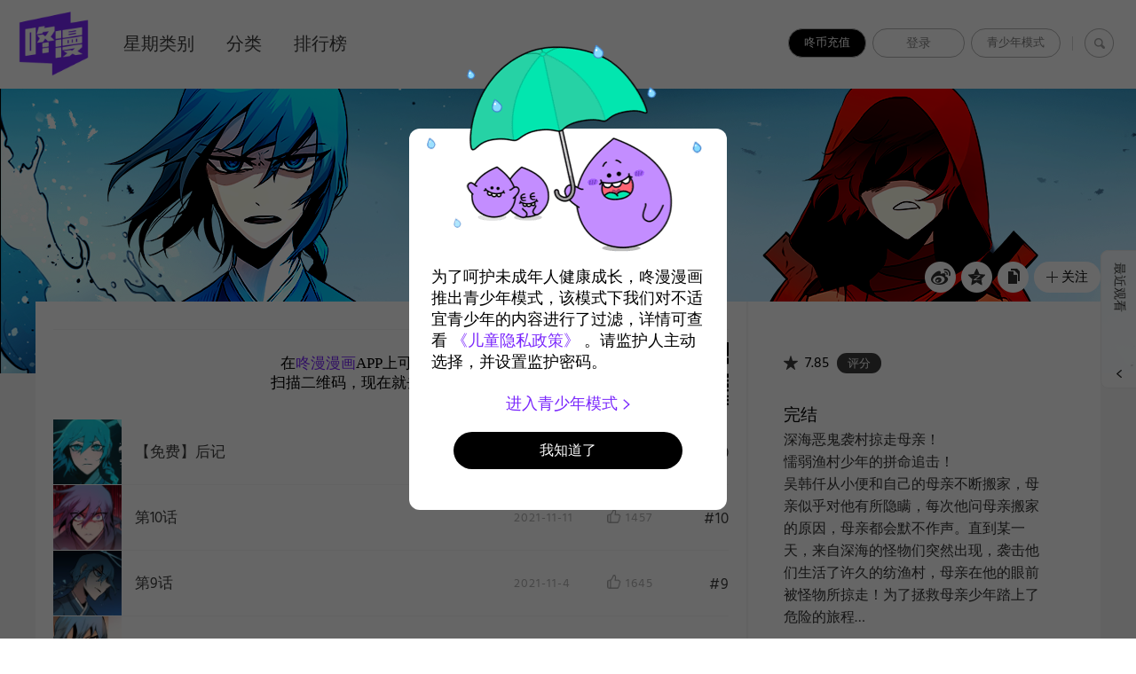

--- FILE ---
content_type: text/html;charset=UTF-8
request_url: https://www.dongmanmanhua.cn/BOY/haigui/list?title_no=1818
body_size: 26774
content:















<!doctype html>
<html lang="zh_CN">
<head>
    <title>海鬼_官方在线漫画阅读-咚漫漫画</title>
    






<meta charset="utf-8">
<meta http-equiv="X-UA-Compatible" content="IE=edge"/>
<link rel="shortcut icon" href="https://cdn-static.dongmanmanhua.cn/image/favicon/favicon_dongman.ico">



<link rel="stylesheet" type="text/css" href="/css/linewebtoon.css?t=20200714">
 <link rel="stylesheet" type="text/css" href="/css/linewebtoon_cn.css">
<link rel="stylesheet" type="text/css" href="/css/linewebtoon_dongman_cn.css?t=20180201">

<!--[if lt IE 9]>
<script type="text/javascript" src="js/respond.min.js"></script>
<![endif]-->


<script type="text/javascript" src="/js/lib/ga_logger.js"></script>
<script>

GaLogger.init('UA-84938414-1');
GaLogger.displayfeatures();
GaLogger.set('dimension4', 'SIMPLIFIED_CHINESE');
GaLogger.pageView();
</script>







<script>
    var _hmt = _hmt || [];
    (function() {
        var hm = document.createElement("script");
        hm.src = "https://hm.baidu.com/hm.js?49d6c8b588d462203d2980ce4d84a366";
        var s = document.getElementsByTagName("script")[0];
        s.parentNode.insertBefore(hm, s);
    })();
</script>



<script type="text/javascript">
var ccsrv = 'cc.loginfra.com';

var nsc = "dongman.all";

var nclk_evt = 3;
var lcs_SerName = '';
var sNclkLanguageCode = 'zh_CN_zh-hans';
</script>


<script>
    var hsAppId=null;
    if(location.host.indexOf('qa')<0){
        hsAppId=10000002;
    }else{
        hsAppId=10000003;
    }
    (function(win, export_obj) {
        win['TeaAnalyticsObject'] = export_obj;
        if (!win[export_obj]) {
            function _collect() {
                _collect.q.push(arguments);
            }
            _collect.q = _collect.q || [];
            win[export_obj] = _collect;
        }
        win[export_obj].l = +new Date();
    })(window, 'collectEvent');
</script>
<script async src="https://lf3-data.volccdn.com/obj/data-static/log-sdk/collect/collect-autotrack-rangers-v4.1.54.js"></script>
<script>
    window.collectEvent('init', {
        app_id: hsAppId,//  必须替换成申请的 app_id
        channel: 'cn', //数据发送地址
        log: true, // 开启调试日志
        enable_ab_test: true, // boolean类型，是否开启A/B实验功能
        autotrack: false, // 开启全埋点采集，默认关闭，需要热力图及圈选功能可开启
        channel_domain:'https://hsapi.dongmanmanhua.cn'
    });
    window.collectEvent('config', {
        //disable_auto_pv: true
    })
</script>






    <meta property="og:title" content="&#28023;&#39740;_官方在线漫画阅读-咚漫漫画"/>
    <meta property="og:type" content="com-dongman:webtoon"/>
    <meta property="og:url"
          content="http://www.dongmanmanhua.cn/BOY/haigui/list?title_no=1818"/>
    <meta property="og:site_name" content="www.dongmanmanhua.cn"/>
    <meta property="og:image" content="http://cdn-sns.dongmanmanhua.cn/f1eed2e2-98f6-44f4-ba6b-12f0175f4c79.jpg"/>
    <meta property="og:description" content="&#28145;&#28023;&#24694;&#39740;&#34989;&#26449;&#25504;&#36208;&#27597;&#20146;&#65281;
&#25062;&#24369;&#28180;&#26449;&#23569;&#24180;&#30340;&#25340;&#21629;&#36861;&#20987;&#65281;
&#21556;&#38889;&#20191;&#20174;&#23567;&#20415;&#21644;&#33258;&#24049;&#30340;&#27597;&#20146;&#19981;&#26029;&#25644;&#23478;&#65292;&#27597;&#20146;&#20284;&#20046;&#23545;&#20182;&#26377;&#25152;&#38544;&#30610;&#65292;&#27599;&#27425;&#20182;&#38382;&#27597;&#20146;&#25644;&#23478;&#30340;&#21407;&#22240;&#65292;&#27597;&#20146;&#37117;&#20250;&#40664;&#19981;&#20316;&#22768;&#12290;&#30452;&#21040;&#26576;&#19968;&#22825;&#65292;&#26469;&#33258;&#28145;&#28023;&#30340;&#24618;&#29289;&#20204;&#31361;&#28982;&#20986;&#29616;&#65292;&#34989;&#20987;&#20182;&#20204;&#29983;&#27963;&#20102;&#35768;&#20037;&#30340;&#32442;&#28180;&#26449;&#65292;&#27597;&#20146;&#22312;&#20182;&#30340;&#30524;&#21069;&#34987;&#24618;&#29289;&#25152;&#25504;&#36208;&#65281;&#20026;&#20102;&#25327;&#25937;&#27597;&#20146;&#23569;&#24180;&#36367;&#19978;&#20102;&#21361;&#38505;&#30340;&#26053;&#31243;&hellip;"/>
    <meta property="com-dongman:webtoon:author"
          content="alphaA"/>

    <meta name="twitter:card" content="summary"/>
    <meta name="twitter:site" content="@LINEWebtoon"/>
    <meta name="twitter:image" content="http://cdn-sns.dongmanmanhua.cn/0d77c016-7848-4a16-85fe-29920c170769.jpg"/>
    <meta name="twitter:description" content="&#28145;&#28023;&#24694;&#39740;&#34989;&#26449;&#25504;&#36208;&#27597;&#20146;&#65281;
&#25062;&#24369;&#28180;&#26449;&#23569;&#24180;&#30340;&#25340;&#21629;&#36861;&#20987;&#65281;
&#21556;&#38889;&#20191;&#20174;&#23567;&#20415;&#21644;&#33258;&#24049;&#30340;&#27597;&#20146;&#19981;&#26029;&#25644;&#23478;&#65292;&#27597;&#20146;&#20284;&#20046;&#23545;&#20182;&#26377;&#25152;&#38544;&#30610;&#65292;&#27599;&#27425;&#20182;&#38382;&#27597;&#20146;&#25644;&#23478;&#30340;&#21407;&#22240;&#65292;&#27597;&#20146;&#37117;&#20250;&#40664;&#19981;&#20316;&#22768;&#12290;&#30452;&#21040;&#26576;&#19968;&#22825;&#65292;&#26469;&#33258;&#28145;&#28023;&#30340;&#24618;&#29289;&#20204;&#31361;&#28982;&#20986;&#29616;&#65292;&#34989;&#20987;&#20182;&#20204;&#29983;&#27963;&#20102;&#35768;&#20037;&#30340;&#32442;&#28180;&#26449;&#65292;&#27597;&#20146;&#22312;&#20182;&#30340;&#30524;&#21069;&#34987;&#24618;&#29289;&#25152;&#25504;&#36208;&#65281;&#20026;&#20102;&#25327;&#25937;&#27597;&#20146;&#23569;&#24180;&#36367;&#19978;&#20102;&#21361;&#38505;&#30340;&#26053;&#31243;&hellip;"/>
    <meta property="al:android:url" content="dongman://episodeList/webtoon?titleNo=1818"/>
    <meta property="al:android:package" content="com.naver.linewebtoon.cn"/>
    <meta property="al:android:app_name" content="咚漫"/>
    <meta name="twitter:app:name:googleplay" content="咚漫"/>
    <meta name="twitter:app:id:googleplay" content="com.naver.linewebtoon.cn"/>
    <meta name="twitter:app:url:googleplay"
          content="dongman://episodeList/webtoon?titleNo=1818"/>
    <meta property="al:ios:url" content="dongman://episodeList/webtoon?titleNo=1818"/>
    <meta property="al:ios:app_store_id" content="1168836057"/>
    <meta property="al:ios:app_name" content="咚漫"/>
    <meta name="twitter:app:name:iphone" content="咚漫"/>
    <meta name="twitter:app:id:iphone" content="1168836057"/>
    <meta name="twitter:app:url:iphone" content="dongman://episodeList/webtoon?titleNo=1818"/>
    <meta name="twitter:app:name:ipad" content="咚漫"/>
    <meta name="twitter:app:id:ipad" content="1168836057"/>
    <meta name="twitter:app:url:ipad" content="dongman://episodeList/webtoon?titleNo=1818"/>

    <meta name="keywords" content="咚漫,咚漫漫画,海鬼, BOY, 咚漫"/>
    
    
        
        
            <meta name="description"
                  content='立即在线看海鬼漫画! 咚漫网络漫画, 在周五更新.深海恶鬼袭村掠走母亲！
懦弱渔村少年的拼命追击！
吴韩仟从小便和自己的母亲不断搬家，母亲似乎对他有所隐瞒，每次他问母亲搬家的原因，母亲都会默不作声。直到某一天，来自深海的怪物们突然出现，袭击他们生活了许久的纺渔村，母亲在他的眼前被怪物所掠走！为了拯救母亲少年踏上了危险的旅程&hellip;点击阅读全文.'/>
        
    
    <link rel="canonical"
          href="http://www.dongmanmanhua.cn/BOY/haigui/list?title_no=1818&page=1"/>
    <style>
        /*david start 20191111*/
        .download_code_app {
            width: 100%;
            height: 100px;
            border-top: 1px solid #f6f6f6;
            padding-top: 1px;
            font-family: "PingFangSC-Medium";
            line-height: 22px;
        }

        .download_code_app .download_app_txt {
            float: left;
            text-align: center;
            font-size: 17px;
            color: #000;
            margin-top: 26px;
            margin-left: 245px;
        }

        .download_code_app .download_app_txt span {
            color: #7a27fc;
        }

        .download_code_app .app_code_img {
            float: right;
            width: 73px;
            height: 73px;
            margin-top: 13px;
        }

        /*david end 20191111*/
    </style>
    <!--[if lt IE 9]>
    <script type="text/javascript" src="js/respond.min.js"></script>
    <![endif]-->
</head>
<body class="dongman_cn">

    <div id="wrap">
        




<link rel="stylesheet" type="text/css" href="/css/verify.css">











<!-- skip navigation -->
<div id="u_skip">
    <a href="#content"
       onclick="document.getElementById('content').tabIndex=-1;document.getElementById('content').focus();return false;"><span>skip content</span></a>
</div>
<!-- //skip navigation -->

<!-- header -->
<div id="header" >
    <input type="hidden" id="testingCodePop">
    <div class="header_inner">
        <p class="logo">
            <a href="//www.dongmanmanhua.cn/" class="btn_logo N=a:gnb.home,g:zh_CN_zh-hans">WEBTOON</a>
        </p>
    <div class="sta">
        
        
        <a class="youthOpenBtn" href="/app/pay/product/list" id="showPayBtn" style="background: #000;color:#fff;">咚币充值</a>
        <a data-buried-obj="1" data-sc-name="PC_head-module_login-btn" href="#" class="lk_login"
           id="btnLogin">登录</a>
        
        <span class="login N=a:gnb.mywebtoon,g:zh_CN_zh-hans" id="btnLoginInfo"
              style="display: none;"></span> 
        
        
        
            <span class="youthOpenBtn" id="youthOpenBtn" data-youth-open="0" style="">青少年模式</span>
        
        

        
            
            <div class="ly_loginbox v2 NE=a:log" id="layerMy">
                <div class="ico_arr v3 up"></div>
                <div class="loginbox_cont">
                    <p class="t_login">登录</p>
                    <form name="formLogin" id="formLogin" target="_top" autocomplete="off"
                          action="/member/login/doLoginById" method="post">
                        <input type="hidden" id="loginType" name="loginType" value="PHONE_NUMBER"/>
                        <input type="hidden" id="serviceZone" name="serviceZone" value="CHINA"/>
                        <input type="hidden" id="encnm" name="encnm"/>
                        <input type="hidden" id="encpw" name="encpw"/>
                        <input type="hidden" id="_csrf" name="_csrf" value=""/>
                        <input type="hidden" class="scPresetAttributes" name="scPresetAttributes" value=""/>
                        <div class="input_area" id="phoneNumberIdArea" style="display:none">
                            <span class="login_phone_01"></span>
                            <input type="text" placeholder="请输入手机号" id="phoneNumberId" class="input_box_seo _userId"
                                   maxlength="11">
                            <p class="error_prompt_txt error_phone_txt"></p>
                        </div>
                        <div class="input_area" id="testingCodeArea" style="display:none">
                            <span class="login_lock_02"></span>
                            <input type="text" placeholder="请输入验证码" id="testingCodeId"
                                   class="input_box_seo testingCodeBox _userId" maxlength="6">
                            <span class="get_testing_code">获取验证码</span>
                            <p class="error_prompt_txt error_testing_txt"></p>
                        </div>
                        <div class="input_area" id="phoneEmailIdArea">
                            <span class="login_head_01"></span>
                            <input type="text" placeholder="请输入手机号/邮箱" id="phoneEmailId" class="input_box_seo _userId">
                            <p class="error_prompt_txt error_email_txt"></p>
                        </div>
                        <div class="input_area" id="passwordArea">
                            <span class="login_lock_01"></span>
                                
                            <input type="password"
                                   placeholder="密码"
                                   id="password" maxlength="16" name="password" class="input_box_seo">
                            <p class="error_prompt_txt error_password_txt"></p>
                        </div>
                    </form>
                    <div class="sel_privacy_icon_c">
                        <span class="sel_privacy_btn_black sel_privacy_btn sel_privacy_btn_null"></span>
                        <span class="text_area">我已同意咚漫的 <a href="/terms">用户服务协议</a>、<a href="/terms#privacyPolicy">隐私政策</a>及<a href="/terms#youth_policy">儿童隐私政策</a></span>
                    </div>
                    <div id="testingCodeContainer"></div>
                    <input type="hidden" id="testingCode">
                    <div class="login_btn">
                        <a href="javascript:void(0)" id="btnLogIn"
                           class="login_btn_default v2 NPI=a:phone">登录</a>
                    </div>

                        
                    
                        
                            <div class="lk_area">
                                <p class="toggle_btn_container">
                                    <a href="#" data-toggle-status="0" id="toggleLoginModeItems">验证码注册/登录</a>
                                    <span class="bar">|</span>
                                    <a href="/member/password/forgot?loginType=PHONE_NUMBER" class="NPI=a:pnresetpass"
                                       id="btnForgotPassword">忘记密码？</a>
                                </p>
                                <p class="use_password_btn">使用密码登录</p>
                            </div>
                        
                        
                    
                        

                    <div class="bg_line">
                        <div class="inner">
                            <span class="line_txt">或者使用以下平台登录</span>
                        </div>
                    </div>
                    <ul class="login_set">
                        
                            
                            
                                
                                
                                
                                    
                                
                                
                                
                            
                            
                            <li><a href="#"
                                   title="登录 新浪微博"
                                   class="btn_weibo_wbIcon _btnLoginSns NPI=a:wb,g:zh_CN_zh-hans"
                                   data-type="weibo">登录 新浪微博</a></li>
                            
                        
                    </ul>
                </div>
                <a href="#" title="关闭" class="btn_clse _btnClose">关闭登录视窗</a>
            </div>
         

         
        
            <span class="bar">|</span>
            <a data-buried-obj="1" data-sc-name="PC_head-module_search-btn" href="#"
               class="btn_search _btnSearch N=a:gnb.search,g:zh_CN_zh-hans">搜索</a>

        

        
        <div class="search_area _searchArea NE=a:sch" style="display:none">
            <span class="input_box"><input data-buried-obj="2" data-sc-name="PC_search-result-page_search-input"
                                           type="text" class="input_search _txtKeyword"></span>
            <em class="search_dsc _searchDesc">可以用作品或作者进行搜索。</em>
            <span class="form_area _searchForm">
						
						<em class="ico_search _icoSearch">搜索</em>
						
						<a href="#" class="btn_delete _btnDelete NPI=a:del,g:zh_CN_zh-hans"
                           style="display: none;">删除</a>
						<em class="bar">|</em>
						<a href="#" class="lk_close _btnClose NPI=a:cancel,g:zh_CN_zh-hans">关闭</a>
					</span>
            
            <ul class="ly_autocomplete _searchLayer" style="display:none">
            </ul>
        </div>
    </div>
    <p class="blind">MENU</p>
    
    <ul class="lnb NE=a:gnb">
        <li class="m01 "><a data-buried-obj="1"
                                                                         data-sc-name="PC_head-module_head-week-btn"
                                                                         href="//www.dongmanmanhua.cn/dailySchedule"
                                                                         class="NPI=a:daily,g:zh_CN_zh-hans">
            星期类别
            </a>
        </li>
        
            <li class="m02 "><a data-buried-obj="1"
                                                                     data-sc-name="PC_head-module_head-genre-btn"
                                                                     href="//www.dongmanmanhua.cn/genre"
                                                                     class="NPI=a:genre,g:zh_CN_zh-hans">
                分类
                    </a>
            </li>
        
        
            <li class="m03 "><a data-buried-obj="1"
                                                                   data-sc-name="PC_head-module_head-rank-btn"
                                                                   href="//www.dongmanmanhua.cn/top"
                                                                   class="NPI=a:toprated,g:zh_CN_zh-hans">
                排行榜
                    </a>
            </li>
        


        

        
        
        <li class="m05">
            
            
        </li>
        
    </ul>
</div>
</div>
<!-- //header -->
<hr>


        <!-- container -->
        <div id="container" class="bg">
            <!-- content -->
            <div id="content" class="NE=a:enw">
                <!-- [D] 백그라운드 이미지는 style로 이미지 경로 넣어주세요 -->
                <div class="detail_bg" style="background:url(https://cdn.dongmanmanhua.cn/6bdd1c68-22cf-4114-b90b-eac79718c788.jpg) repeat-x"></div>
                <div class="cont_box">
                    <!-- [D] 흰색 버전:type_white / 검은색(파란색) 버전:type_black / 챌린지리그:type_white -->
                    <div class="detail_header type_black">
                            
                        
                            
                        <span class="thmb"><img src="https://cdn.dongmanmanhua.cn/2424f2d1-8a62-4156-8b88-a5894c5ad03f.png" height="240"
                                                alt="Representative image"></span>
                        <div class="info">
                                
                            
                                <h2 class="genre g_boy">少年 奇幻</h2>
                            
                            
                                
                            <h1 class="subj">海鬼</h1>
                                
                            
                                
                                    <span class="author">alphaA<a
                                            href="//www.dongmanmanhua.cn/search?searchMode=AUTHOR&keyword=alphaA"
                                            class="ico_search2 _scriptSearch"
                                            title="作家信息">作家信息</a></span>
                                
                                
                            
                            
                        </div>
                        <span class="valign"></span>
                        <div class="spi_wrap">
                            <ul class="spi_area NE=a:enw*s">
                                <li>
                                    <a data-sc-event-parameter="{button_name:'详情页分享到微博按钮',share_channel:'微博',title_title:'海鬼',titleNo:'1818',genre:BOY,subcategory_"1":ACTIONsubcategory_"2":DRAMA,picAuthor:alphaA,wriAuthor:alphaA,update_day:5,serial_status:TERMINATION,reader_gender:男,episode_name:,episodeNo:}"
                                    data-sc-event-name="StartShare" data-buried-obj="1"
                                    data-sc-name="PC_detail-page_share-weibo-btn"
                                    data-statistics="sA:elist.snswb,sC:1818" href="#" class="ico_weibo"
                                    title="新浪微博" onclick="return false;">新浪微博</a></li>
                                <li>
                                    <a data-sc-event-parameter="{button_name:'详情页分享到qq空间按钮',share_channel:'qq空间',title_title:'海鬼',titleNo:'1818',genre:BOY,subcategory_"1":ACTIONsubcategory_"2":DRAMA,picAuthor:alphaA,wriAuthor:alphaA,update_day:5,serial_status:TERMINATION,reader_gender:男,episode_name:,episodeNo:}"
                                    data-sc-event-name="StartShare" data-buried-obj="1"
                                    data-sc-name="PC_detail-page_share-qqzone-btn"
                                    data-statistics="sA:elist.snsqq,sC:1818" href="#" class="ico_qq" title="QQ空间" onclick="return false;">QQ空间</a>
                                </li>
                                <li class="relative">
                                    <a data-buried-obj="1" data-sc-name="PC_detail-page_copy-url-btn" href="#"
                                       class="ico_copy" title="复制URL"
                                       onclick="return false;" style="cursor:pointer"
                                       data-click-code="enw*s.copy">复制URL</a>
                                    <div class="ly_area _copyInfo">
                                        <span class="ly_cont">已复制URL，请粘贴（Ctrl+V)到自己希望的位置。</span>
                                        <span class="ico_arr dn"></span>
                                    </div>
                                </li>
                                <li class="relative">
                                    <a data-sc-event-parameter="{title_title:海鬼,titleNo:1818,genre:BOY,subcategory_"1":ACTIONsubcategory_"2":DRAMA,picAuthor:alphaA,wriAuthor:alphaA,update_day:5,serial_status:TERMINATION,reader_gender:男,episode_name:,episodeNo:,page_where:'detail-page',like_or_cancel_type:''}"
                                    data-sc-event-name="LikeOrCancelTitle" data-buried-obj="1"
                                    data-sc-name="PC_detail-page_like-btn" href="#" class="btn_favorite _favorites"
                                    onclick="return false;"><span class="ico_plus4"></span>关注</a>
                                    <div class="ly_area">
                                        <span class="ly_cont _addFavorite">我的漫画>将保存到我的关注。</span>
                                        <span class="ly_cont _removeFavorite" style="display:none">我的漫画>将从我的关注删除。</span>
                                        <span class="ly_cont _overLimitFavorite" style="display:none">漫画最多可设置100个关注。</span>
                                        <span class="ico_arr dn"></span>
                                    </div>
                                </li>
                            </ul>
                            
                        </div>
                    </div>
                    <div class="detail_body"
                         style="background:#fff url(https://cdn.dongmanmanhua.cn/f1eed2e2-98f6-44f4-ba6b-12f0175f4c79.jpg?x-oss-process=image/resize,w_306,limit_0) no-repeat 100% 100%;background-size:306px">
                        <div class="detail_lst">
                            
                                <div class="download_code_app">
                                    <p class="download_app_txt">
                                        在<span>咚漫漫画</span>APP上可以阅读更多章节～<br/>
                                        扫描二维码，现在就去下载<span>咚漫漫画</span>吧！
                                    </p>
                                    <div class="app_code_img">
                                        <img width="100%" height="100%" src="/qrCodeByPc?url=http://m.dongmanmanhua.cn/appDownloadByScanQRCode?titleNo=1818" alt="">
                                    </div>
                                </div>
                            

                                
                            
                            <ul id="_listUl">
                                
                                
                                    
                                    
                                        <li id="episode_90" data-episode-no="90">
                                            
                                            
                                            
                                            <a data-buried-obj="1" data-sc-name="PC_detail-page_related-title-list-item"
                                               href="//www.dongmanmanhua.cn/BOY/haigui/%E5%85%8D%E8%B4%B9%E5%90%8E%E8%AE%B0/viewer?title_no=1818&episode_no=90"
                                               class="NPI=a:list,i=1818,r=90,g:zh_CN_zh-hans">
                                                
                                                
                                                    
                                                    <span class="thmb">
									<img src="https://cdn.dongmanmanhua.cn/16728824480001818901.png?type=x-oss-process=image/quality,q_90"
                                         width="77" height="73" alt="【免费】后记">
									
								</span>
                                                    

                                                        <span class="subj"><span>【免费】后记</span></span>
                                                        <span class="manage_blank"></span>
                                                        <span class="date">
								
                                    
                                    2023-3-10
                                
								</span>
                                                            
                                                        <span class="like_area _likeitArea"><em
                                                                class="ico_like _btnLike _likeMark">like</em>0</span>
                                                        <span class="tx">#90</span>

                                                        
                                                </a>
                                        </li>
                                    
                                    


                                
                                    
                                    
                                        <li id="episode_10" data-episode-no="10">
                                            
                                            
                                            
                                            <a data-buried-obj="1" data-sc-name="PC_detail-page_related-title-list-item"
                                               href="//www.dongmanmanhua.cn/BOY/haigui/%E7%AC%AC10%E8%AF%9D/viewer?title_no=1818&episode_no=10"
                                               class="NPI=a:list,i=1818,r=10,g:zh_CN_zh-hans">
                                                
                                                
                                                    
                                                    <span class="thmb">
									<img src="https://cdn.dongmanmanhua.cn/16318465653511818107.png?type=x-oss-process=image/quality,q_90"
                                         width="77" height="73" alt="第10话">
									
								</span>
                                                    

                                                        <span class="subj"><span>第10话</span></span>
                                                        <span class="manage_blank"></span>
                                                        <span class="date">
								
                                    
                                    2021-11-11
                                
								</span>
                                                            
                                                        <span class="like_area _likeitArea"><em
                                                                class="ico_like _btnLike _likeMark">like</em>0</span>
                                                        <span class="tx">#10</span>

                                                        
                                                </a>
                                        </li>
                                    
                                    


                                
                                    
                                    
                                        <li id="episode_9" data-episode-no="9">
                                            
                                            
                                            
                                            <a data-buried-obj="1" data-sc-name="PC_detail-page_related-title-list-item"
                                               href="//www.dongmanmanhua.cn/BOY/haigui/%E7%AC%AC9%E8%AF%9D/viewer?title_no=1818&episode_no=9"
                                               class="NPI=a:list,i=1818,r=9,g:zh_CN_zh-hans">
                                                
                                                
                                                    
                                                    <span class="thmb">
									<img src="https://cdn.dongmanmanhua.cn/1631846426168181890.png?type=x-oss-process=image/quality,q_90"
                                         width="77" height="73" alt="第9话">
									
								</span>
                                                    

                                                        <span class="subj"><span>第9话</span></span>
                                                        <span class="manage_blank"></span>
                                                        <span class="date">
								
                                    
                                    2021-11-4
                                
								</span>
                                                            
                                                        <span class="like_area _likeitArea"><em
                                                                class="ico_like _btnLike _likeMark">like</em>0</span>
                                                        <span class="tx">#9</span>

                                                        
                                                </a>
                                        </li>
                                    
                                    


                                
                                    
                                    
                                        <li id="episode_8" data-episode-no="8">
                                            
                                            
                                            
                                            <a data-buried-obj="1" data-sc-name="PC_detail-page_related-title-list-item"
                                               href="//www.dongmanmanhua.cn/BOY/haigui/%E7%AC%AC8%E8%AF%9D/viewer?title_no=1818&episode_no=8"
                                               class="NPI=a:list,i=1818,r=8,g:zh_CN_zh-hans">
                                                
                                                
                                                    
                                                    <span class="thmb">
									<img src="https://cdn.dongmanmanhua.cn/1631846319441181884.png?type=x-oss-process=image/quality,q_90"
                                         width="77" height="73" alt="第8话">
									
								</span>
                                                    

                                                        <span class="subj"><span>第8话</span></span>
                                                        <span class="manage_blank"></span>
                                                        <span class="date">
								
                                    
                                    2021-10-28
                                
								</span>
                                                            
                                                        <span class="like_area _likeitArea"><em
                                                                class="ico_like _btnLike _likeMark">like</em>0</span>
                                                        <span class="tx">#8</span>

                                                        
                                                </a>
                                        </li>
                                    
                                    


                                
                                    
                                    
                                        <li id="episode_7" data-episode-no="7">
                                            
                                            
                                            
                                            <a data-buried-obj="1" data-sc-name="PC_detail-page_related-title-list-item"
                                               href="//www.dongmanmanhua.cn/BOY/haigui/%E7%AC%AC7%E8%AF%9D/viewer?title_no=1818&episode_no=7"
                                               class="NPI=a:list,i=1818,r=7,g:zh_CN_zh-hans">
                                                
                                                
                                                    
                                                    <span class="thmb">
									<img src="https://cdn.dongmanmanhua.cn/1631846181070181878.png?type=x-oss-process=image/quality,q_90"
                                         width="77" height="73" alt="第7话">
									
								</span>
                                                    

                                                        <span class="subj"><span>第7话</span></span>
                                                        <span class="manage_blank"></span>
                                                        <span class="date">
								
                                    
                                    2021-10-21
                                
								</span>
                                                            
                                                        <span class="like_area _likeitArea"><em
                                                                class="ico_like _btnLike _likeMark">like</em>0</span>
                                                        <span class="tx">#7</span>

                                                        
                                                </a>
                                        </li>
                                    
                                    


                                
                                    
                                    
                                        <li id="episode_6" data-episode-no="6">
                                            
                                            
                                            
                                            <a data-buried-obj="1" data-sc-name="PC_detail-page_related-title-list-item"
                                               href="//www.dongmanmanhua.cn/BOY/haigui/%E7%AC%AC6%E8%AF%9D/viewer?title_no=1818&episode_no=6"
                                               class="NPI=a:list,i=1818,r=6,g:zh_CN_zh-hans">
                                                
                                                
                                                    
                                                    <span class="thmb">
									<img src="https://cdn.dongmanmanhua.cn/1631845935610181868.png?type=x-oss-process=image/quality,q_90"
                                         width="77" height="73" alt="第6话">
									
								</span>
                                                    

                                                        <span class="subj"><span>第6话</span></span>
                                                        <span class="manage_blank"></span>
                                                        <span class="date">
								
                                    
                                    2021-10-14
                                
								</span>
                                                            
                                                        <span class="like_area _likeitArea"><em
                                                                class="ico_like _btnLike _likeMark">like</em>0</span>
                                                        <span class="tx">#6</span>

                                                        
                                                </a>
                                        </li>
                                    
                                    


                                
                                    
                                    
                                        <li id="episode_5" data-episode-no="5">
                                            
                                            
                                            
                                            <a data-buried-obj="1" data-sc-name="PC_detail-page_related-title-list-item"
                                               href="//www.dongmanmanhua.cn/BOY/haigui/%E7%AC%AC5%E8%AF%9D/viewer?title_no=1818&episode_no=5"
                                               class="NPI=a:list,i=1818,r=5,g:zh_CN_zh-hans">
                                                
                                                
                                                    
                                                    <span class="thmb">
									<img src="https://cdn.dongmanmanhua.cn/1631845831964181850.png?type=x-oss-process=image/quality,q_90"
                                         width="77" height="73" alt="第5话">
									
								</span>
                                                    

                                                        <span class="subj"><span>第5话</span></span>
                                                        <span class="manage_blank"></span>
                                                        <span class="date">
								
                                    
                                    2021-10-7
                                
								</span>
                                                            
                                                        <span class="like_area _likeitArea"><em
                                                                class="ico_like _btnLike _likeMark">like</em>0</span>
                                                        <span class="tx">#5</span>

                                                        
                                                </a>
                                        </li>
                                    
                                    


                                
                                    
                                    
                                        <li id="episode_4" data-episode-no="4">
                                            
                                            
                                            
                                            <a data-buried-obj="1" data-sc-name="PC_detail-page_related-title-list-item"
                                               href="//www.dongmanmanhua.cn/BOY/haigui/%E7%AC%AC4%E8%AF%9D/viewer?title_no=1818&episode_no=4"
                                               class="NPI=a:list,i=1818,r=4,g:zh_CN_zh-hans">
                                                
                                                
                                                    
                                                    <span class="thmb">
									<img src="https://cdn.dongmanmanhua.cn/1631845694592181849.png?type=x-oss-process=image/quality,q_90"
                                         width="77" height="73" alt="第4话">
									
								</span>
                                                    

                                                        <span class="subj"><span>第4话</span></span>
                                                        <span class="manage_blank"></span>
                                                        <span class="date">
								
                                    
                                    2021-9-30
                                
								</span>
                                                            
                                                        <span class="like_area _likeitArea"><em
                                                                class="ico_like _btnLike _likeMark">like</em>0</span>
                                                        <span class="tx">#4</span>

                                                        
                                                </a>
                                        </li>
                                    
                                    


                                
                                    
                                    
                                        <li id="episode_3" data-episode-no="3">
                                            
                                            
                                            
                                            <a data-buried-obj="1" data-sc-name="PC_detail-page_related-title-list-item"
                                               href="//www.dongmanmanhua.cn/BOY/haigui/%E7%AC%AC3%E8%AF%9D/viewer?title_no=1818&episode_no=3"
                                               class="NPI=a:list,i=1818,r=3,g:zh_CN_zh-hans">
                                                
                                                
                                                    
                                                    <span class="thmb">
									<img src="https://cdn.dongmanmanhua.cn/1631845459376181836.png?type=x-oss-process=image/quality,q_90"
                                         width="77" height="73" alt="第3话">
									
								</span>
                                                    

                                                        <span class="subj"><span>第3话</span></span>
                                                        <span class="manage_blank"></span>
                                                        <span class="date">
								
                                    
                                    2021-9-23
                                
								</span>
                                                            
                                                        <span class="like_area _likeitArea"><em
                                                                class="ico_like _btnLike _likeMark">like</em>0</span>
                                                        <span class="tx">#3</span>

                                                        
                                                </a>
                                        </li>
                                    
                                    


                                
                                    
                                    
                                        <li id="episode_2" data-episode-no="2">
                                            
                                            
                                            
                                            <a data-buried-obj="1" data-sc-name="PC_detail-page_related-title-list-item"
                                               href="//www.dongmanmanhua.cn/BOY/haigui/%E7%AC%AC2%E8%AF%9D/viewer?title_no=1818&episode_no=2"
                                               class="NPI=a:list,i=1818,r=2,g:zh_CN_zh-hans">
                                                
                                                
                                                    
                                                    <span class="thmb">
									<img src="https://cdn.dongmanmanhua.cn/1631845309565181820.png?type=x-oss-process=image/quality,q_90"
                                         width="77" height="73" alt="第2话">
									
								</span>
                                                    

                                                        <span class="subj"><span>第2话</span></span>
                                                        <span class="manage_blank"></span>
                                                        <span class="date">
								
                                    
                                    2021-9-23
                                
								</span>
                                                            
                                                        <span class="like_area _likeitArea"><em
                                                                class="ico_like _btnLike _likeMark">like</em>0</span>
                                                        <span class="tx">#2</span>

                                                        
                                                </a>
                                        </li>
                                    
                                    


                                
                            </ul>
                            <div class="paginate">
                                
                                    
            

                                    
        
                <a data-buried-obj="1" data-sc-name="PC_detail-page_some-page-btn" href='#' onclick='return false;'><span class='on'>1</span></a>
        
                <a href="/BOY/haigui/list?title_no=1818&page=2" ><span>2</span></a>

                                    
            

                                

                            </div>
                        </div>
                        <div class="aside detail" id="_asideDetail">
                                
                            


                                
                                
                            
                                <ul class="grade_area">
                                    
                                    <li>
                                        <span class="ico_grade5">grade</span>
                                        <em class="cnt"
                                            id="_starScoreAverage">7.85</em>
                                        <a href="#" id="_rateButton" data-buried-obj="1"
                                           data-sc-name="PC_detail-page_score-btn"
                                           class="btn_rate2 NPI=a:rate,g:zh_CN_zh-hans"
                                           onclick="return false;">评分</a>
                                            
                                        <div class="ly_grade">

                                            <strong class="grade_cnt">10<span class="blind">point</span></strong>
                                                
                                            <span class="star_area NPI=a:ratesel,g:zh_CN_zh-hans">
										<a href="#" title="0">Selected points</a>
										<a href="#" title="1" onclick="return false;" class="on">1 points</a>
										<a href="#" title="2" onclick="return false;" class="st_r on">2 points</a>
										<a href="#" title="3" onclick="return false;" class="on">3 points</a>
										<a href="#" title="4" onclick="return false;" class="st_r on">4 points</a>
										<a href="#" title="5" onclick="return false;" class="on">5 points</a>
										<a href="#" title="6" onclick="return false;" class="st_r on">6 points</a>
										<a href="#" title="7" onclick="return false;" class="on">7 points</a>
										<a href="#" title="8" onclick="return false;" class="st_r on">8 points</a>
										<a href="#" title="9" onclick="return false;">Select 9 points</a>
										<a href="#" title="10" onclick="return false;" class="st_r">10 point</a>
										
									</span>
                                            <p class="grade_txt">给漫画点评一下！</p>
                                            <div class="grade_btn">
                                                <a href="#" title="取消"
                                                   class="lnk_cncl NPI=a:racancel,g:zh_CN_zh-hans"
                                                   onclick="return false;">取消</a>
                                                <a href="#" title="确定"
                                                   class="lnk_send NPI=a:rasend,g:zh_CN_zh-hans"
                                                   onclick="return false;">确定</a>
                                            </div>
                                        </div>

                                        <div class="ly_grade retry">
                                            <p class="grade_txt">已评价。<br>确定重新评价吗？</p>
                                            <div class="grade_btn">
                                                <a href="#" title="否"
                                                   class="lnk_cncl">否</a>
                                                <a href="#" title="是"
                                                   class="lnk_send">是</a>
                                            </div>
                                        </div>
                                    </li>


                                </ul>
                            
                                

                            
                                

                                    
                                        <p class="day_info">完结</p>
                                    

                                
                                
                            
                            <p class="summary">
                                
                                    深海恶鬼袭村掠走母亲！<br/>懦弱渔村少年的拼命追击！<br/>吴韩仟从小便和自己的母亲不断搬家，母亲似乎对他有所隐瞒，每次他问母亲搬家的原因，母亲都会默不作声。直到某一天，来自深海的怪物们突然出现，袭击他们生活了许久的纺渔村，母亲在他的眼前被怪物所掠走！为了拯救母亲少年踏上了危险的旅程…
                            </p>
                            <div class="aside_btn">
                                <a data-buried-obj="1" data-sc-name="PC_detail-page_continue-btn" href="#"
                                   class="btn_type7 NPI=a:cont,g:zh_CN_zh-hans" id="continueRead"
                                   style="display:none;">继续观看<span
                                        class="ico_arr21"></span></a>

                                <a data-buried-obj="1" data-sc-name="PC_detail-page_read-first-btn"
                                   href="//www.dongmanmanhua.cn/BOY/haigui/%E7%AC%AC1%E8%AF%9D/viewer?title_no=1818&episode_no=1"
                                   class="btn_type7 NPI=a:gofirst,g:zh_CN_zh-hans"
                                   id="_btnEpisode">阅读第一话<span
                                        class="ico_arr21"></span></a>
                            </div>
                        </div>
                    </div>

                    
                        
                        
                    
                </div>
            </div>
            <!-- //conent -->
        </div>
        <!-- //container -->

        <!-- [D] 삭제 버튼 누른 경우 on 추가(class="ly_area on") -->
        <div class="ly_area ly_delete" id="_episodeDeleteLayer">
            <span class="ly_cont">确定要删除此作品吗？</span>
            <span class="ico_arr v2 up"></span>

            <div class="ly_btn">
                <a href="#" title="好的" class="btn_bx _btnOk">好的</a>
                <a href="#" title="取消" class="btn_bx _btnCancel">取消</a>
            </div>
        </div>

            
        <div class="ly_dim _dimAuthorInfoLayer">
            <div class="bg"></div>
        </div>
        <!-- About the Creator -->
        <div class="ly_wrap _authorInfoLayer NE=a:enw" data-author-type="WRITING_AUTHOR">
            <div class="ly_box ly_creator">
                <div class="ly_creator_in">
                    <h3>作者介绍</h3>
                    <span class="author"><span class="authors_name">alphaA</span>
				</span>
                    <p class="creator_txt"></p>
                    <div class="other_works">
                        <h3>作品</h3>
                        <ul class="other_card">
                            
                                
                                    
                                        
                                        <li>
                                            <a href="//www.dongmanmanhua.cn/BOY/haigui/list?title_no=1818"
                                               class="other_card_item NPI=a:creatorworks,g:zh_CN_zh-hans">
                                                <img src="https://cdn.dongmanmanhua.cn/f1eed2e2-98f6-44f4-ba6b-12f0175f4c79.jpg?x-oss-process=image/resize,w_210,limit_0"
                                                     width="138" height="138" alt="">
                                                <p class="genre g_boy">少年</p>
                                                <div class="info">
                                                    <p class="subj">海鬼</p>
                                                    <p class="author">alphaA</p>
                                                </div>
                                            </a>
                                        </li>
                                    
                                    
                                
                            
                                
                                    
                                    
                                        
                                        <li class="nodata"><span class="ico_nodata"></span></li>
                                    
                                
                            
                                
                                    
                                    
                                        
                                        <li class="nodata"><span class="ico_nodata"></span></li>
                                    
                                
                            
                        </ul>
                        
                    </div>
                    <a href="#" class="btn_ly_close _btnAuthorInfoLayerClose NPI=a:close,g:zh_CN_zh-hans"
                       data-author-type="WRITING_AUTHOR">layer close</a>
                </div>
            </div>
            <span class="ly_alignbox"></span>
        </div>
        <!-- //About the Creator -->
            
            
        
            
        <hr>

        





<style>
    .youthMask{position:fixed;top:0;left:0;width:100%;height:100%;background: rgba(0,0,0,.6);z-index: 999;}
    .youthModeFirstWin,.passwordPopWin{position: fixed;top:50%;left:50%;transform: translate(-50%,-50%);background: #fff;font-family: 'PingFangSC-Regular'}
    .youthModeFirstWin{width:358px;height:430px;border-radius: 12px;z-index: 999;}
    .youthModeFirstWin .popupWinStyle{position:absolute;left:0;top:-95px;}
    .youthModeFirstWin .FirstWinArea{height:155px;}
    .youthModeFirstWin .FirstWinText{width:309px;margin:0 auto;font-size:18px;}
    .youthModeFirstWin .FirstWinText a{color:#7a27fc;}
    .youthModeFirstWin .FirstWinBtn{}
    .youthModeFirstWin .FirstWinBtn .inYouthMode{display:block;text-align: center;color:#7a27fc;font-size:18px;margin-top:23px;}
    .youthModeFirstWin .FirstWinBtn .inYouthMode .r_icon{display: inline-block;width:10px;height:15px;background: url("//cdn-static.dongmanmanhua.cn/image/pc/youthMode/r_blue_03.png") no-repeat;background-size:100% 100%;vertical-align: middle;}
    .youthModeFirstWin .FirstWinBtn .meKnowBtn{display:block;width:258px;height:42px;line-height:42px;background: #000;color:#fff;border-radius: 21px;text-align: center;margin:20px auto auto auto;font-size:16px;}
    .passwordPopWin{width:358px;height:314px;border-radius: 12px;background: #fff;padding-top:50px;z-index: 999;}
    .passwordPopWin .closedBtn{position:absolute;top:15px;right:15px;width:30px;height:30px;background: url("//cdn-static.dongmanmanhua.cn/image/pc/youthMode/closed_icon_01.png") no-repeat;}
    .passwordPopWin .title_text{font-size:24px;color:#000;text-align: center;}
    .passwordPopWin .title_prompt{font-size:13px;color:#000;text-align: center;margin-top:7px;}
    .passwordPopWin .passwordInputContainer{text-align: center;}
    .passwordPopWin .passwordInputContainer input{width:240px;height:60px;line-height: 60px;background: #f8f8f8;border: none;border-radius: 8px;margin-top:34px;outline: none;text-align: center;font-size:16px;}
    .passwordPopWin .error_prompt{color:#7a27fc;font-size: 13px;text-align: center;margin-top:10px;height:14px;}
    .passwordPopWin .popWinSubmitBtn{display:block;width:258px;height: 42px;line-height: 42px;background: #000;color:#fff;margin:52px auto auto auto;text-align: center;border-radius: 21px;font-size:16px;}
    .closeYouthModePopWin{height:356px;}
    .closeYouthModePopWin  .popWinSubmitBtn{margin: 54px auto auto auto;}
    .closeYouthModePopWin .bottom_text_container{text-align: center;margin-top:20px;color:#8c8c8c;font-size:16px;}
    .closeYouthModePopWin .bottom_text_container .zhmm{cursor: pointer;}
    .closeYouthModePopWin .bottom_text_container .line_0{display:inline-block;border:0.5px solid #e0e0e0;;height: 16px;margin:-1px 10px 0 10px;vertical-align: middle;}
    .closeYouthModePopWin .bottom_text_container .xgmm{cursor: pointer;}
    .retrievePasswordPopWin{height:406px;}
    .retrievePasswordPopWin .title_text{margin:0 auto;}
    .retrievePasswordPopWin p{color:#000;font-size: 14px;width: 308px;margin:20px auto auto auto;}
    .retrievePasswordPopWin .retrieve_text_01{}
    .retrievePasswordPopWin .retrieve_text_02{position: relative; padding-left:12px;width: 296px;}
    .retrievePasswordPopWin .retrieve_text_02 span{position: absolute;top:0;left:0;}
    .retrievePasswordPopWin .retrieve_text_03{position: relative; padding-left:12px;width: 296px;}
    .retrievePasswordPopWin .retrieve_text_03 span{position: absolute;top:0;left:0;}
    .retrievePasswordPopWin .retrieve_text_04{padding-left:12px;width: 296px;}
    .modifyPasswordPopWin{height: 322px;}
    .modifyPasswordPopWin .title_prompt{width:308px;font-size:14px;color:#000;text-align: center;margin:20px auto auto auto ;}
    .modifyPasswordPopWin .modifyQrcodeContainer{text-align: center;margin-top:30px;}
    .preventAddictedPopWin{height: 392px;}
    .preventAddictedPopWin .title_prompt{width:308px;margin:7px auto auto auto;text-align: center;}
    .preventAddictedPopWin .turn_up_password{margin-top:20px;color:#8c8c8c;text-align: center;}
    .preventAddictedPopWin .turn_up_password a{font-size:16px;color:#8c8c8c;}
</style>
<div style="display:none;" class="youthMask"></div>
<div style="display:none;" class="youthModeFirstWin youthModeFirstWin_01">
    <img class="popupWinStyle" src="//cdn-static.dongmanmanhua.cn/image/pc/youthMode/umbrella_icon_01.png" alt="">
    <div class="FirstWinArea"></div>
    <div class="FirstWinText">
        为了呵护未成年人健康成长，咚漫漫画推出青少年模式，该模式下我们对不适宜青少年的内容进行了过滤，详情可查看 <a href="/terms#youth_policy">《儿童隐私政策》</a> 。请监护人主动选择，并设置监护密码。
    </div>
    <div class="FirstWinBtn">
        <a class="inYouthMode" href="javascript:void(0)">进入青少年模式 <span class="r_icon"></span></a>
        <a class="meKnowBtn" href="javascript:void(0)">我知道了</a>
    </div>
</div>
<div style="display:none;" class="youthModeFirstWin youthModeFirstWin_02">
    <img class="popupWinStyle" src="//cdn-static.dongmanmanhua.cn/image/pc/youthMode/umbrella_icon_01.png" alt="">
    <div class="FirstWinArea"></div>
    <div class="FirstWinText">
        为了呵护未成年人健康成长，咚漫漫画推出青少年模式，该模式下我们对不适宜青少年的内容进行了过滤，详情可查看 <a href="/terms#youth_policy">《儿童隐私政策》</a> 。请监护人主动选择，并设置监护密码。
    </div>
    <div class="FirstWinBtn">
        <a class="inYouthMode" href="javascript:void(0)">进入青少年模式 <span class="r_icon"></span></a>
        <a class="meKnowBtn" href="javascript:void(0)">我知道了</a>
    </div>
</div>
<div style="display:none;" class="passwordPopWin setPasswordPopWin">
    <span class="closedBtn"></span>
    <p class="title_text">设置密码</p>
    <p class="title_prompt">请输入4位数字密码</p>
    <div class="passwordInputContainer">
        <input class="passwordInput setPasswordInput" maxlength="4" value="" placeholder="" type="password">
    </div>
    <p class="error_prompt"></p>
    <a class="popWinSubmitBtn" href="javascript:void(0)">下一步</a>
</div>
<div style="display:none;" class="passwordPopWin determinePasswordPopWin">
    <span class="closedBtn"></span>
    <p class="title_text">确认密码</p>
    <p class="title_prompt">请再次输入设置的密码</p>
    <div class="passwordInputContainer">
        <input class="passwordInput determinePasswordInput" maxlength="4" value="" placeholder="" type="password">
    </div>
    <p class="error_prompt"></p>
    <a class="popWinSubmitBtn" href="javascript:void(0)">确定</a>
</div>
<div style="display:none;" class="passwordPopWin closeYouthModePopWin">
    <span class="closedBtn"></span>
    <p class="title_text">关闭青少年模式</p>
    <p class="title_prompt">请输入4位数字密码</p>
    <div class="passwordInputContainer">
        <input class="passwordInput closeYouthModeInput" maxlength="4" value="" placeholder="" type="password">
    </div>
    <p class="error_prompt"></p>
    <a class="popWinSubmitBtn" href="javascript:void(0)">确定</a>
    <p class="bottom_text_container"><span class="zhmm">找回密码</span><span class="line_0"></span><span class="xgmm">修改密码</span></p>
</div>
<div style="display:none;" class="passwordPopWin retrievePasswordPopWin">
    <span class="closedBtn"></span>
    <p class="title_text">找回密码</p>
    <p class="retrieve_text_01">若您需要重置青少年模式的密码，请您按以下步骤进行操作：</p>
    <p class="retrieve_text_02"><span>1.</span>请提供监护人手持身份证和写有“仅用于咚漫漫画密码重置”纸张的照片，要求本人、身份证、纸在同一照片中，且字迹清晰可辨别。<br>
        该资料仅用于密码重置，咚漫漫画不会泄露您的隐私。(不接受未成年人身份证信息)</p>
    <p class="retrieve_text_03">
        <span>2.</span>
        发送邮件dl_dongman_cs@dongmancorp.cn <br>
        或企业QQ号3006012840<br>
        主题命名为 [青少年模式密码重置和您的咚漫ID]</p>
    <p class="retrieve_text_03">
        <span>3.</span>
        咚漫ID在咚漫漫画APP [MY] > [账号管理] > [咚漫ID]查看。
    </p>
    <p class="retrieve_text_04">我们会尽快为您解决问题。</p>
</div>
<div style="display:none;" class="passwordPopWin modifyPasswordPopWin ">
    <span class="closedBtn"></span>
    <p class="title_text">设置密码</p>
    <p class="title_prompt">目前只支持在咚漫漫画App上修改密码
        请前往App在 [MY]-[青少年模式] 进行相关设置。</p>
    <div class="modifyQrcodeContainer">
        <img src="//cdn-static.dongmanmanhua.cn/image/pc/youthMode/qrcode_icon_01.png" alt="">
    </div>
</div>
<div style="display:none;" class="passwordPopWin preventAddictedPopWin preventAddictedPopWin_01">
    <p class="title_text">防沉迷提示</p>
    <p class="title_prompt">今日您已累计使用40分钟，根据青少年模式规则,今日无法继续使用，或由监护人输入密码后继续使用。
        请您合理安排使用时间。</p>
    <div class="passwordInputContainer">
        <input class="passwordInput preventAddictedInputA" maxlength="4" value="" placeholder="" type="password">
    </div>
    <p class="error_prompt"></p>
    <a class="popWinSubmitBtn preventAddictedSubmitBntA" href="javascript:void(0)">确定</a>
    <p class="turn_up_password">
        <a class="preventAddictedBtnA" href="javascript:void(0)">找回密码</a>
    </p>
</div >
<div style="display:none;" class="passwordPopWin preventAddictedPopWin preventAddictedPopWin_02">
    <p class="title_text">防沉迷提示</p>
    <p class="title_prompt">为了保障充足的休息时间，您在每日22:00至次日6:00期间无法使用咚漫漫画，或由监护人输入密码后继续使用。</p>
    <div class="passwordInputContainer">
        <input class="passwordInput preventAddictedInputB" maxlength="4" value="" placeholder="" type="password">
    </div>
    <p class="error_prompt"></p>
    <a class="popWinSubmitBtn preventAddictedSubmitBntB" href="javascript:void(0)">确定</a>
    <p class="turn_up_password">
        <a  class="preventAddictedBtnB"  href="javascript:void(0)">找回密码</a>
    </p>
</div>


	<!-- footer -->
	<div  style="height: auto; min-height: 388px;" id="footer" class="NE=a:fot">
		<input type="hidden" id="youthModeOpenStatus" value="N">
		<!-- notice -->
		<div class="notice_area" id="noticeArea" style="display: none;"></div>
		<!-- //notice -->
		<div class="foot_app">
			<div class="foot_cont">
				<span class="ico_qrcode_01">WEBTOON</span>
				<div class="foot_down_msg">
					<p class="txt">上下学,上下班的无聊路途给你带来欢乐的唯一APP<br>	现在就下载到手机吧!</p>
					<a data-buried-obj="1" data-sc-name="PC_foot-module_android-download-btn" href="https://appgallery.huawei.com/app/C10799722" target="_blank" class="btn_google NPI=a:android,g:zh_CN_zh-hans">Android</a>
					<a data-buried-obj="1" data-sc-name="PC_foot-module_iOS-download-btn" href="https://itunes.apple.com/cn/app/dong-man/id1168836057?mt=8" target="_blank" class="btn_ios NPI=a:ios,g:zh_CN_zh-hans">iOS</a>
				</div>
			</div>
		</div>
	
		<ul class="foot_sns">
		
			<li><a href="http://weibo.com/linewebtoon" target="_blank" class="btn_foot_weibo">weibo</a></li>
		
			<li><a href="http://mp.weixin.qq.com/s/KjNM-ckbOBQzVraDFUpN0w" target="_blank" class="btn_foot_weixin">weixin</a></li>
		
		</ul>
	
		<ul class="foot_menu _footer">
		
		
		<li><a data-buried-obj="1" data-sc-name="PC_login-popup-module_term-btn" href="//www.dongmanmanhua.cn/terms" class="NPI=a:tos,g:zh_CN_zh-hans">条款</a></li>
		<li class="bar">|</li>
			<li><a data-buried-obj="1" data-sc-name="PC_login-popup-module_personal-term-btn" href="//www.dongmanmanhua.cn/terms#privacyPolicy" class="NPI=a:privacy,g:zh_CN_zh-hans" onClick="goPrivacy()">个人信息</a></li>
		<li class="bar">|</li>
		<li><a data-buried-obj="1" data-sc-name="PC_foot-module_company-btn" href="//www.dongmanmanhua.cn/introduction/company" class="NPI=a:tos,g:zh_CN_zh-hans">公司介绍</a></li>
			<li class="bar">|</li>
			<li><a data-buried-obj="1" data-sc-name="PC_foot-module_company-btn" href="/business/proposalGuide" class="NPI=a:tos,g:zh_CN_zh-hans">版权·广告合作</a></li>
		</ul>
		<!-- copyright -->
		<p class="copyright" style="padding-top: 33px;">© Dongman Entertainment Corp. <span style="margin:0 13px 0 13px;color:#d4d4d4;">丨</span>北京咚漫娱乐有限公司</p>
		<p style="margin-top:6px; text-align:center; color:#B1B1B1; font-size: 14px;">
			<a target="_blank" style="color:#B1B1B1; font-size: 14px;" href="https://cdn-static.dongmanmanhua.cn/image/pc/copyright/zhizhao.png">营业执照</a>
			<span style="margin:0 14px 0 14px;color:#d4d4d4;">丨</span>
			<a target="_blank" style="color:#B1B1B1;" href="https://cdn-static.dongmanmanhua.cn/image/pc/copyright/permit.png">出版物经营许可证：新出发京零字第朝190189号</a>
		</p>
		<p style="margin-top:8px; text-align:center; color:#B1B1B1; font-size: 14px;">地址：北京市朝阳区广顺北大街33号福码大厦A座1101<span style="margin:0 13px 0 13px;color:#d4d4d4;">丨</span>联系方式：010-64739950<span style="margin:0 13px 0 13px;color:#d4d4d4;">丨</span>企业QQ: 3006012840<span style="margin:0 13px 0 13px;color:#d4d4d4;">
        <p style="margin-top:6px;padding-bottom:38px; text-align:center; color:#B1B1B1; font-size: 14px;">
		<a style="color:#B1B1B1; font-size: 14px;"
		   href="https://beian.miit.gov.cn/#/Integrated/recordQuery">京ICP备17001033号-1</a><span
				style="margin:0 14px 0 14px;color:#d4d4d4;">丨</span>京B2-20170726<span
				style="margin:0 14px 0 14px;color:#d4d4d4;">丨</span>京网文〔2023〕0303-007号<span
				style="margin:0 14px 0 14px;color:#d4d4d4;">丨</span>
    	<a style="color:#B1B1B1;" href="//www.beian.gov.cn/portal/registerSystemInfo?recordcode=11010502035338"><img src="//cdn-static.dongmanmanhua.cn/image/icon/logo-gongan.png" style="margin-right:5px;" alt=""/>京公网安备 11010502035338号</a></p>
		<!-- status bar -->
		<div class="status_bar _statusBar status_cn">
		</div>
		<!-- //status bar -->
	</div>
	<!-- //footer -->
<script type="text/javascript">
function goPrivacy() {
	var currentLocation = window.location.href;
	var termsAndPrivacyUrl = "//www.dongmanmanhua.cn/terms";

	if(currentLocation.match(termsAndPrivacyUrl)) {
		window.location.reload(true);
	}
}
</script>

        



<script type="text/javascript" src="/js/statistics/clickCountStatistics.js" charset="UTF-8"></script>


<script type="text/javascript">
    var isLteIE8 = function () {
        if (navigator.userAgent.indexOf("MSIE") > 0) {
            if (navigator.userAgent.indexOf("MSIE 6.0") > 0) {
                return true;
            }
            if (navigator.userAgent.indexOf("MSIE 7.0") > 0) {
                return true;
            }
            if (navigator.userAgent.indexOf("MSIE 8.0") > 0) {
                return true;
            }
            if (navigator.userAgent.indexOf("MSIE 9.0") > 0 && !window.innerWidth) {
                return true;
            }
        }
        return false;
    }
    if (!isLteIE8()) {
        document.write('<script type="text/javascript" src="/js/lib/jquery/jquery-3.1.1.min.js" charset="utf-8"><\/script>');
    } else {
        document.write('<script type="text/javascript" src="/js/lib/jquery/jquery-1.11.0.min.js" charset="utf-8"><\/script>');
    }
</script>

<script type="text/javascript" src="/js/lib/jindo.desktop.all.ns.js" charset="UTF-8"></script>
 <script type="text/javascript" src="/js/lib/jindo_component.all.js" charset="UTF-8"></script>
 <script type="text/javascript" src="/js/statistics/clickCountStatistics.js" charset="UTF-8"></script>
 <script type="text/javascript" src="/js/lib/lcslog.js" charset="UTF-8"></script>
 <script type="text/javascript" src="/js/lib/ga_logger.js" charset="utf-8"></script>
 <script type="text/javascript" src="/js/webtoon.util.js" charset="UTF-8"></script>
 <script type="text/javascript" src="/js/localStorageUtil.js" charset="UTF-8"></script>
 <script type="text/javascript" src="/js/recentWebtoon.js" charset="UTF-8"></script>
 <script type="text/javascript" src="/js/search.js" charset="UTF-8"></script>
 <script type="text/javascript" src="/js/rsa.js" charset="UTF-8"></script>
 <script type="text/javascript" src="/js/login.js" charset="UTF-8"></script>
 <script type="text/javascript" src="/js/gnb.js" charset="UTF-8"></script>
 <script type="text/javascript" src="/js/recentBar.js" charset="UTF-8"></script>
 <script type="text/javascript" src="/js/lib/jquery/jquery-3.1.1.min.js" charset="utf-8"></script>
 <script type="text/javascript" src="/js/statistics/sensors.js" charset="UTF-8"></script>
 <script type="text/javascript" src="/js/lib/jquery/hammer.min.js" charset="utf8"></script>
 <script type="text/javascript" src="/js/lib/jquery/eg-1.4.1.js" charset="utf-8"></script>
 <script type="text/javascript" src="/js/lib/js.cookie.js" charset="utf-8"></script>
 <script type="text/javascript" src="/js/util/webtoon.util.js" charset="utf-8"></script>

    <script type="text/javascript" src="/js/msAccess.js" charset="UTF-8"></script>




<script type="text/javascript">
    jindo.$Fn(function () {
        var oGnb = new Gnb({
            sId: 'header'
            , message: {
                sLogoutMessage: '确定要退出吗?'
                , sSystemErrorMessage: '发生未知错误，请稍后再试。'
            }
            , htSearchParam: {
                sLocale: 'zh-hans',
                sAutoCompleteUrl: '/search/autoComplete?keyword=%s',
                htMessage: {
                    'confirm.search.delete_history': '删除所有最近搜索语吗？',
                    'message.search.clear': '删除所有最近搜索语',
                    'message.search.autocomplete.webtoon': '漫画',
                    'message.search.autocomplete.artist': '作家',
                    'message.search.autocomplete.view_all': '查看全部',
                    'message.search.autocomplete.close': '关闭'
                },
                sImgDomain: 'https://cdn.dongmanmanhua.cn'
            }
        });

        // 최근본 웹툰 바가 필요 없는경우에만 bRecentBar=false 로 설정함
        if (typeof bRecentBar == 'undefined' || bRecentBar == true) {
            window.oRecentBar = new RecentBar({
                sImgDomain: 'https://cdn.dongmanmanhua.cn',
                sLanguage: 'zh-hans',
                sTitle: '最近观看',
                sDomain: 'www.dongmanmanhua.cn',
                contentLanguage: 'zh-hans'
            });
        }

        // 언어선택 함수
        var changeLanguageFunction = function (element) {
            var wel = jindo.$Element(element);
            jindo.$Cookie().set('contentLanguage', wel.data('content-language'), 365, 'webtoons.com');
            jindo.$Cookie().set('locale', wel.data('locale'), 365, 'webtoons.com');

            if (Util.isLogedIn()) {
                jindo.$Ajax('/account/changeEmailNotiSettingLanguage', {
                    type: 'xhr'
                    , method: 'get'
                    , onload: function (res) {
                        //do nothing
                    }
                }).request();
            }

            var sPathname = location.pathname;
            if ((location.pathname.indexOf("/list") > -1 && location.pathname.indexOf("/challenge/list") == -1) || location.pathname.indexOf("/viewer") > -1) {
                location.href = '/' + wel.data('content-language');	// 홈으로 이동
            } else if (location.pathname == '/search') {
                location.reload();
            } else if (location.pathname == '/challenge/titleStat') {
                location.href = '/challenge/dashboard';
            } else {
                var newUrl = location.href.replace('/zh-hans', '/' + wel.data('content-language'))
                location.href = newUrl;
            }
        };

        // 언어 선택
        var sContentLanguageCode = 'zh-hans';
        var welLanguageArea = jindo.$Element('languageArea');
        if (welLanguageArea != null) {
            welLanguageArea.attach({
                'click@._selectedLanguage': function (oEvent) {
                    oEvent.stopDefault();
                    welLanguageArea.query('._languageList').show();
                },
                'click@._languageList ._language': function (oEvent) {
                    oEvent.stopDefault();
                    changeLanguageFunction(oEvent.element);
                }
            });
            var welLanguage = welLanguageArea.query('._languageList ._' + sContentLanguageCode);
            welLanguageArea.query('._selectedLanguage span').html(welLanguage.text());
        }

        // 언어 선택 팝업
        var proxyName = "";
        if ((proxyName == "id" || proxyName == "th") && jindo.$Cookie().get('contentLanguage') == null && location.href.indexOf('titleNo') < 0) {
            var tplMyLayer = jindo.$Template('selectLanguagePopup');
            var newDiv = document.createElement("div");
            newDiv.innerHTML = tplMyLayer.process();
            document.body.appendChild(newDiv);

            var wel = jindo.$Element(newDiv);
            wel.attach({
                'click@input': function (oEvent) {
                    jindo.$ElementList(jindo.$Element('selectLanguageLayer').queryAll('label.ico_lang')).removeClass('on');
                    jindo.$Element(oEvent.element.nextSibling).addClass('on');
                },
                'click@a.lk_ok': function (oEvent) {
                    oEvent.stopDefault();
                    var wel = jindo.$Element('selectLanguageLayer').query('.ico_lang.on');
                    if (wel == null) {
                        return;
                    }
                    var el = wel.$value();
                    changeLanguageFunction(el);
                }
            });

            // 기본 언어 선택
            var defaultEl = wel.query('label._' + proxyName);
            if (defaultEl != null) {
                var defaultWel = jindo.$Element(defaultEl);
                defaultWel.addClass('on');
                var liWel = defaultWel.parent().parent();
                liWel.parent().first().before(liWel);
            }
        }

        // 도움말 이동(도움말 PC 페이지가 없어서 일단 모바일 페이지를 보여준다. 나중에 PC 페이지 나오면 교체)
        jindo.$Element(jindo.$$.getSingle('._footer')).attach({
            'click@._linkFeedback': openFeedbackPopup
        });

        // 타임존 쿠키
        var dateVar = new Date();
        var timezoneOffset = dateVar.getTimezoneOffset() / 60 * (-1);
        if (timezoneOffset > 0) {
            timezoneOffset = "+" + timezoneOffset;
        }
        jindo.$Cookie().set('timezoneOffset', timezoneOffset, 365, 'webtoons.com');
    }).attach(document, 'domready');

    function openFeedbackPopup(oEvent) {
        oEvent.stopDefault();
        var wel = jindo.$Element(oEvent.element);
        var sUrl = oEvent.element.href;
        var oPopup = window.open(sUrl, 'helpWindow', 'menubar=no,location=no,resizable=no,scrollbars=yes,status=no,width=450,height=600');
        oPopup.focus();
    }

    jindo.$Fn(function () {
        setTimeout(function () {
            if (typeof window.oRecentBar != 'undefined') {
                window.oRecentBar.loadRecentWebtoon();
            }
            if (true &&
            jindo.$('noticeArea')
        )
            {
                new jindo.$Ajax('/notice', {
                    type: 'xhr',
                    type: 'get',
                    onload: function (oRes) {
                        if (oRes.text() != '') {
                            var oJson = oRes.json();
                            var oTemplate = jindo.$Template('tplNotice');
                            jindo.$Element('noticeArea').html(oTemplate.process(oJson)).show();
                        }
                    }
                }).request();
            }

        }, 1000);
        DMUtil.ClickStatistics.bindEvent();
        //lcs_do();
    }).attach(window, 'load');

    
    var ghtErrorMessage = {
        'alert.error.no_internet_connection': '无法连接到网络，请检查网络设置。',
        'alert.error.invalid_input': '无效输入值。',
        'alert.error.unknown': '发生未知错误，请稍后再试。'
    };

    
    var contentLanguageCode = "zh-hans";
</script>

<script type="text/template" id="tplMyLayer">
    <div class="ico_arr v3 up"></div>
    <ul class="loginbox_cont">
        <li><a href="//www.dongmanmanhua.cn/favorite" class="N=a:gnb.favorite,g:zh_CN_zh-hans">我的关注</a></li>
        {if isChallengeAuthor && isChallengeAuthor == true}
        <li><a href="//www.dongmanmanhua.cn/challenge/dashboard" class="N=a:gnb.dashboard,g:zh_CN_zh-hans">Dashboard</a></li>
        {/if}
        <li><a href="//www.dongmanmanhua.cn/mycomment">我的评论</a></li>
        <li><a href="//www.dongmanmanhua.cn/account" class="N=a:gnb.account,g:zh_CN_zh-hans">账户</a></li>
    </ul>
    <a href="//www.dongmanmanhua.cn/member/logout" class="logoutbox_tab _btnLogout N=a:gnb.logout,g:zh_CN_zh-hans"><span
            class="ico_login"></span>退出</a>
</script>


<script type="text/template" id="tplLoginLayer">
    <div class="ly_wrap NE=a:log">
        
        
            <div class="ly_loginbox v2 bg_wh" id="loginWhitePopWin">
                <span class="ani_login{if isAuthorPublishLogin} v2{/if}"></span>
                <div class="loginbox_cont">
                    {if isAuthorPublishLogin}
                    <p class="t_login v2">Sign in now to reach<br>new readers around the globe!</p>
                    {else}
                    <p class="t_login">登录可以关注这么美丽的我</p>
                    {/if}
                    <form name="formLogin" id="formLogin" target="_top" autocomplete="off"
                          action="/member/login/doLoginById" method="post">
                        <input type="hidden" id="loginType" name="loginType" value="PHONE_NUMBER"/>
                        <input type="hidden" id="serviceZone" name="serviceZone" value="CHINA"/>
                        <input type="hidden" id="encnm" name="encnm"/>
                        <input type="hidden" id="encpw" name="encpw"/>
                        <input type="hidden" class="scPresetAttributes" name="scPresetAttributes" value=""/>
                        <div class="input_area" id="phoneNumberIdAreaCenter" style="display:none">
                            <span class="login_phone_01"></span>
                            <input type="text" placeholder="请输入手机号" id="phoneNumberIdCenter"
                                   class="input_box_seo input_box_seo_gif _userId" maxlength="11">
                            <p class="error_prompt_txt error_phone_txt"></p>
                        </div>
                        <div class="input_area" id="testingCodeAreaCenter" style="display:none">
                            <span class="login_lock_02"></span>
                            <input type="text" placeholder="请输入验证码" id="testingCodeIdCenter"
                                   class="input_box_seo input_box_seo_gif testingCodeBox _userId" maxlength="6">
                            <span class="get_testing_codeCenter">获取验证码</span>
                            <div id="testingCodeContainerPop"></div>
                            <p class="error_prompt_txt error_phone_txt"></p>
                        </div>
                        <div class="input_area" id="phoneEmailIdAreaCenter">
                            <span class="login_head_01"></span>
                            <input type="text" placeholder="请输入手机号/邮箱" id="phoneEmailIdCenter"
                                   class="input_box_seo input_box_seo_gif _userId" maxlength="16">
                            <p class="error_prompt_txt error_email_txt"></p>
                        </div>
                        <div class="input_area" id="passwordAreaCenter">
                            <span class="login_lock_01"></span>
                                
                            <input type="password"
                                   placeholder="密码"
                                   id="passwordCenter" maxlength="16" name="password"
                                   class="input_box_seo input_box_seo_gif">
                            <p class="error_prompt_txt error_password_txt"></p>
                        </div>
                    </form>
                    <div class="sel_privacy_icon_c">
                        <span class="sel_privacy_btn_white sel_privacy_btn sel_privacy_btn_null"></span>
                        <span class="text_area">我已同意咚漫的 <a href="/terms">用户服务协议</a>、<a href="/terms#privacyPolicy">隐私政策</a>及<a href="/terms#youth_policy">儿童隐私政策</a></span>
                    </div>
                    <div class="login_btn">
                        <a href="javascript:void(0)" id="btnLogInCenter"
                           class="login_btn_default v2 NPI=a:phone">登录</a>
                    </div>
                        
                    
                        
                            <div class="lk_area">
                                <p class="toggle_btn_containerCenter">
                                    <a href="javascript:void(0)" data-toggle-status="0" id="toggleLoginModeItemsCenter">验证码注册/登录</a>
                                    <span class="bar">|</span>
                                    <a href="/member/password/forgot?loginType=PHONE_NUMBER" class="NPI=a:pnresetpass"
                                       id="btnForgotPassword">忘记密码？</a>
                                </p>
                                <p class="use_password_btnCenter">使用密码登录</p>
                            </div>
                        
                        
                    
                        

                    <div class="bg_line">
                        <div class="inner">
                            <span class="line_txt">或者使用以下平台登录</span>
                        </div>
                    </div>
                    <ul class="login_set">
                        
                            
                            
                            <li><a href="javascript:void(0)"
                                   title="登录 新浪微博"
                                   class="btn_weibo_wbIcon _btnLoginSns NPI=a:weibo,g:zh_CN_zh-hans"
                                   data-type="weibo">登录 新浪微博</a></li>
                            
                        
                    </ul>
                </div>
                <a href="javascript:void(0)" title="关闭" class="btn_clse2 _btnClose">关闭登录视窗</a>
            </div>
        

        
        <span class="ly_alignbox"></span>
    </div>
</script>
<script type="text/template" id="tplNotice">
    <div class="notice_detail">
        <a data-buried-obj="1" data-sc-name="PC_foot-module_notice-btn" href="//www.dongmanmanhua.cn/notice/list"
           class="notice_tit NPI=a:notlist,g:zh_CN_zh-hans">咚漫消息<em class="ico_arr3">></em></a>
        <a data-buried-obj="1" data-sc-name="PC_foot-module_recent-notice"
           href="//www.dongmanmanhua.cn/notice/detail?noticeNo={=noticeNo}"
           class="notice_cont NPI=a:notpage,g:zh_CN_zh-hans"><span class="subj">{=title}<em class="date">{=registerYmdt}</em></span></a>
    </div>
</script>

<script type="text/template" id="tplSignup">
    <div class="ly_dim on" style="display:block;">
        <div class="bg"></div>
    </div>
    <div class="ly_wrap fixed on">
        <div class="ly_box">
            <div class="ly_chal_login">
                <p class="chal_login_dsc">
                    <!-- [D] 체크박스가 checked가 될경우 <label>엘리먼트에 on 클래스 추가 -->
                    <span class="chk_area"><input type="checkbox" name="" id="signup_chk_term" class="input_chk"
                                                  onclick="Util.nClicks4CheckBox(this, 'log.termscheck', 'log.termsuncheck')"><label
                            for="signup_chk_term" class="ico_chkbox2"><span class="blind">check</span></label></span>
                    
                    
                    <span class="dsc">同意咚漫的<a href="//www.dongmanmanhua.cn/terms?noLogin=true" target="_blank"
                                             class="N=a:log.termsofuse,g:zh_CN_zh-hans">使用条款</a>及<a href="//www.dongmanmanhua.cn/terms?noLogin=true#privacyPolicy" target="_blank"
                                               class="N=a:log.privacy,g:zh_CN_zh-hans">隐私权政策</a>。</span>
                </p>
                <p class="caution" id="_pleaseAgree" style="display:none;">请确认同意条款</p>
                <p class="btnarea"><a href="#"
                                      class="btn_submit _signup N=a:log.submit,g:zh_CN_zh-hans">确认</a></p>
                <a href="//www.dongmanmanhua.cn/member/logout" class="btn_ly_close _btnLogout N=a:log.close,g:zh_CN_zh-hans">layer
                    close</a>
            </div>
        </div>
        <span class="ly_alignbox"></span>
    </div>
</script>
<script type="text/template" id="abuseBlockLayer">
    <a href="https://www.dongmanmanhua.cn" target="_top">
        <div class="ly_dim on" style="display:block;">
            <div class="bg"></div>
        </div>
        <div class="ly_wrap block">
            <div class="ly_img"></div>
            <div class="ly_cont">
                <h2 class="blind">WEBTOON</h2>
                <p class="blind">咚漫webtoon</p>
                <span>WWW.WEBTOONS.COM</span>
            </div>
        </div>
    </a>
</script>

<script type="text/template" id="selectLanguagePopup">
    <div class="ly_dim on" style="display:block;">
        <div class="bg v3"></div>
    </div>
    <!-- 언어선택 레이어 -->
    <div class="ly_wrap on">
        <div class="ly_box">
            <div class="ly_language" id="selectLanguageLayer">
                <h2>SELECT CONTENTS LANGUAGE</h2>
                <h3>Language can be changed from settings</h3>
                <ul class="slt_language">
                    <li class="lang_en">
                        <span class="chk_wrap"><input type="radio" name="chk_lang" id="lang_en"><label for="lang_en"
                                                                                                       class="ico_lang"
                                                                                                       data-content-language="en"
                                                                                                       data-locale="en"><em
                                class="ico_lang_skin"></em></label></span>
                        <label for="lang_en">English</label>
                    </li>
                    <li class="lang_id">
                        <span class="chk_wrap"><input type="radio" name="chk_lang" id="lang_id"><label for="lang_id"
                                                                                                       class="ico_lang _id"
                                                                                                       data-content-language="id"
                                                                                                       data-locale="id"><em
                                class="ico_lang_skin"></em></label></span>
                        <label for="lang_id">Bahasa<br/>Indonesia</label>
                    </li>
                    <li class="lang_th">
                        <span class="chk_wrap"><input type="radio" name="chk_lang" id="lang_th"><label for="lang_th"
                                                                                                       class="ico_lang _th"
                                                                                                       data-content-language="th"
                                                                                                       data-locale="th_TH"><em
                                class="ico_lang_skin"></em></label></span>
                        <label for="lang_th">ภาษาไทย</label>
                    </li>
                    <li class="lang_cn">
                        <span class="chk_wrap"><input type="radio" name="chk_lang" id="lang_cn"><label for="lang_cn"
                                                                                                       class="ico_lang _tw"
                                                                                                       data-content-language="zh-hans"
                                                                                                       data-locale="zh_CN"><em
                                class="ico_lang_skin"></em></label></span>
                        <label for="lang_cn">中文 (简体)</label>
                    </li>
                    <li class="lang_tn">
                        <span class="chk_wrap"><input type="radio" name="chk_lang" id="lang_tn"><label for="lang_tn"
                                                                                                       class="ico_lang _cn"
                                                                                                       data-content-language="zh-hant"
                                                                                                       data-locale="zh_TW"><em
                                class="ico_lang_skin"></em></label></span>
                        <label for="lang_tn">中文 (繁體)</label>
                    </li>
                </ul>
                <a href="#" class="lk_ok">OK</a>
            </div>
        </div>
        <span class="ly_alignbox"></span>
    </div>
    <!-- //언어선택 레이어 -->
</script>

<script type="text/template" id="eventWinnerPopup">
    <div class="ly_dim on">
        <div class="bg"></div>
    </div>
    <div id="layer1" class="ly_wrap fixed on" style="display:block">
        <div class="ly_box">
            <div class="ly_personal_info">
                <h2>{=title}</h2>
                <p class="text_gift">{=detailMessage}</p>
                <ul class="info_area">
                    {if userNameCollect == true}
                    <li>
                        <label for="winner_name" class="info_label">姓名</label>
                        <input type="text" id="winner_name" class="info_input">
                    </li>
                    {/if}
                    {if emailCollect == true}
                    <li>
                        <label for="winner_email" class="info_label">邮箱地址</label>
                        <input type="text" id="winner_email" class="info_input">
                    </li>
                    {/if}
                    {if phoneNumberCollect == true}
                    <li>
                        <label for="winner_phone" class="info_label">手机号码</label>
                        <input type="text" id="winner_phone" class="info_input">
                    </li>
                    {/if}
                    {if addressCollect == true}
                    <li>
                        <label for="winner_addr" class="info_label">地址</label>
                        <input type="text" id="winner_addr" class="info_input">
                    </li>
                    {/if}
                </ul>

                <ul class="chk_area">
                    <li>
					<span class="chk_wrap">
						<input type="checkbox" name="" id="chk_term2" class="chk_ico">
                        <!-- [D] 체크박스가 checked가 될경우 아래 <label>엘리먼트에 on 클래스 추가 -->
						<label for="chk_term2" class="chk_label"></label>
					</span>
                        <label for="chk_term2" class="chk_label2">同意咚漫的 <a href=http://m.webtoons.com/zh-hans/terms#privacyPolicy classlk_link_term>隐私权政策</a></label>
                    </li>
                    <li>
					<span class="chk_wrap">
						<input type="checkbox" name="" id="chk_term" class="chk_ico">
                        <!-- [D] 체크박스가 checked가 될경우 아래 <label>엘리먼트에 on 클래스 추가 -->
						<label for="chk_term" class="chk_label"></label>
					</span>
                        <label for="chk_term" class="chk_label2">偶尔会产生关税等额外费用，此种情况时需由中奖者承担。</label>
                    </li>
                </ul>

                <!-- [D] 인풋항목이 다 차지 않아서 버튼 비활성화로 표현이 될때는 <button class="btn_submit" disabled>로 적용해주세요 -->
                <button class="btn_submit _btnSubmit" disabled="disabled">确认</button>
                <a href="#" class="lk_close _btnClose">Close layer</a>
            </div>
        </div>
        <span class="ly_alignbox"></span>
    </div>
</script>

<script type="text/javascript">
    // iframe 어뷰징 사이트 대응
    if (window.top != window) {
        var sHtml = jindo.$Element('abuseBlockLayer').html();
        jindo.$Element(document.body).empty().html(sHtml);
    }
</script>




<!-- captcha image verify -->
<script>
    (function () {
        if (!window.Promise) {
            document.writeln('<script src="https://cdnjs.cloudflare.com/ajax/libs/es6-promise/4.1.1/es6-promise.min.js"><' + '/' + 'script>');
        }
    })();
</script>
<script type="text/javascript" src="/js/captcha/crypto-js.js"></script>
<script type="text/javascript" src="/js/captcha/ase.js"></script>
<script type="text/javascript" src="/js/captcha/verify.js"></script>
<script type="text/javascript">

    function showTestingCode(jqObj, btn) {
        // 初始化动态验证图片弹出式
        jqObj.slideVerify({
            baseUrl: '',  //服务器请求地址, 默认地址为安吉服务器;
            mode: 'pop',     //展示模式
            containerId: btn,//pop模式 必填 被点击之后出现行为验证码的元素id
            beforeCheck: function () {
                return true;
            },
            success: function (params) { //成功的回调
                // params为返回的二次验证参数 需要在接下来的实现逻辑回传服务器
                params.phoneNumber = '';
                if ($('#layerMy').length > 0 && $('#layerMy').css('display') != 'none' && $("#phoneNumberId").val() != '') {
                    params.phoneNumber = $("#phoneNumberId").val();
                } else {
                    params.phoneNumber = $("#phoneNumberIdCenter").val();
                }
                $.ajax({
                    type: 'POST',
                    url: '/member/verificationCode/get',
                    dataType: 'JSON',
                    data: params,
                    async: true,
                    success: function (data) {
                        if (!data.success) {
                            $(".error_testing_txt").addClass("error_prompt_show").html(data.message);
                        } else {
                            $(".error_testing_txt").removeClass("error_prompt_show").html("");
                        }
                        verificationCodeTimer();
                    },
                    error: function () {
                        alert("发送验证码时出现异常，请稍后再试！");
                    }
                });
            }
        });
    }

    function verificationCodeTimer() {
        var timerObj = $(".get_testing_codeCenter").length > 0 ? $(".get_testing_codeCenter") : $(".get_testing_code");
        var speed = 1000, num = 60;
        var timer = setInterval(function () {
            var secondNum = num > 9 ? num : '0' + num;
            timerObj.html(secondNum + 's');
            if (num < 0) {
                timerObj.html('再次发送');
                clearInterval(timer);
            }
            --num;
        }, speed);
    }

    if ($('#testingCodeContainer').length > 0) {
        showTestingCode($('#testingCodeContainer'), 'testingCode');
    }
</script>
<script type="text/javascript" src="/js/common/youthMode.js"></script>


<!-- captcha image verify -->
        <input type="hidden" class="copyrightStatus" value="true">
        


<style>
    .nonExclusiveCopyrightMask{position:fixed;top:0;left:0;width:100%;height:100%;background: rgba(0,0,0,.6);z-index: 999;}
    .nonExclusiveCopyrightWin{position: fixed;top:50%;left:50%;transform: translate(-50%,-50%);background: #fff;font-family: 'PingFangSC-Regular';padding-top:1px;}
    .nonExclusiveCopyrightWin{width:358px;height:320px;border-radius: 12px;z-index: 999;}
    .nonExclusiveCopyrightWin .title_01,.nonExclusiveCopyrightWin .title_02{width:100%;text-align: center;font-size:14px;color:#000;}
    .nonExclusiveCopyrightWin .title_01{margin-top:49px;}
    .nonExclusiveCopyrightWin .title_02{margin-top:5px;}
    .nonExclusiveCopyrightWin .icon_container_nec{width:182px;height:144px;margin:42px auto auto auto;}
    .nonExclusiveCopyrightWin .icon_container_nec img{width:100%}
    .nonExclusiveCopyrightWin .close_icon_c{position:absolute;top:15px;right:15px;width:30px;height:30px;background:url("//cdn-static.dongmanmanhua.cn/image/pc/nonExclusiveCopyright/nonExclusiveCopyrightCloseIcon_01.png") no-repeat;background-size: 30px 30px;}
</style>
<div style="display:none" class="nonExclusiveCopyrightMask"></div>
<div style="display:none" class="nonExclusiveCopyrightWin">
    <a href="/" class="close_icon_c"></a>
    <p class="title_01">非常抱歉，应版权方要求</p>
    <p class="title_02">您所在的地区暂时无法阅读此作品~</p>
    <div class="icon_container_nec">
        <img src="//cdn-static.dongmanmanhua.cn/image/pc/nonExclusiveCopyright/nonExclusiveCopyrightIcon_01.png" alt="">
    </div>
</div>
<script>
    $(function () {
        if($('.copyrightStatus').val()=='false'){
            scSendTrack('bindClickEvent',{name:"pc_detail-page_copyright-limiting-popup"});
            $('.nonExclusiveCopyrightMask').show();
            $('.nonExclusiveCopyrightWin').show();
        }else{
            $('.nonExclusiveCopyrightMask').hide();
            $('.nonExclusiveCopyrightWin').hide();
        }
    })
</script>




        <input type="hidden" id="_csrf" name="_csrf" value=""/>
        <script type="text/javascript" src="/js/episodeList.js" charset="UTF-8"></script>
 <script type="text/javascript" src="/js/lib/clipboard_custom.js" charset="UTF-8"></script>
 <script type="text/javascript" src="/js/share.js" charset="UTF-8"></script>
 <script type="text/javascript" src="/js/shareLogStorage.js" charset="UTF-8"></script>
 <script type="text/javascript" src="/js/likeItForList.js" charset="UTF-8"></script>
 <script type="text/javascript" src="/js/addFavorite.js" charset="UTF-8"></script>
 <script type="text/javascript" src="/js/localStorageUtil.js" charset="UTF-8"></script>
 <script type="text/javascript" src="/js/recentWebtoon.js" charset="UTF-8"></script>
 <script type="text/javascript" src="/js/challengeRewardStatusBar.js" charset="UTF-8"></script>
 <script type="text/javascript" src="/js/challenge/contestVoteButton.js" charset="UTF-8"></script>
 <script type="text/javascript" src="/js/challenge/patreon.js" charset="UTF-8"></script>
        <script type="text/javascript">
            var addFavorite;
            var gsLanguage = 'zh-hans';
            jindo.$Fn(function () {
                new EpisodeList({
                    titleNo: 1818,
                    btnEpisodeText: "继续观看",
                    language: "zh-hans",
                    bChallenge: false,
                    episodePath: "//www.dongmanmanhua.cn/BOY/%E6%B5%B7%E9%AC%BC",
                    messages: {
                        registerError: "上传时发生错误",
                    }
                });
            }).attach(document, 'domready');

            jindo.$Fn(function () {
                // 공유하기
                cShare = new Share({
                    shareContentFunction: getShareContent,
                    shareCopyMessage: "已复制URL，请粘贴（Ctrl+V)到自己希望的位置。",
                    /* shareShortUrl: "", */
                    clipboardSwf: "/swf/clipboard.swf",
                    serviceZone: "CHINA",
                    nTitleNo: 1818,
                    bChallenge: false,
                    fbRefresh: "1678412180000",
                    type: "",
                    weiboLink: "",
                    weiboTitle: "",
                    weiboPic: "",
                    qqLink: "",
                    qqContent: "",
                    qqPics: '',
                    /*20201223添加*/
                    

                    qqGeneralPics: '/0d77c016-7848-4a16-85fe-29920c170769.jpg',
                    qqGeneralDesc: '深海恶鬼袭村掠走母亲！懦弱渔村少年的拼命追击！吴韩仟从小便和自己的母亲不断搬家，母亲似乎对他有所隐瞒，每次他问母亲搬家的原因，母亲都会默不作声。直到某一天，来自深海的怪物们突然出现，袭击他们生活了许久的纺渔村，母亲在他的眼前被怪物所掠走！为了拯救母亲少年踏上了危险的旅程…',
                    qqGeneralTitle: '海鬼',
                    qqGeneralSummary: '深海恶鬼袭村掠走母亲！懦弱渔村少年的拼命追击！吴韩仟从小便和自己的母亲不断搬家，母亲似乎对他有所隐瞒，每次他问母亲搬家的原因，母亲都会默不作声。直到某一天，来自深海的怪物们突然出现，袭击他们生活了许久的纺渔村，母亲在他的眼前被怪物所掠走！为了拯救母亲少年踏上了危险的旅程…'
                });
                // 관심 등록
                addFavorite = new AddFavorite({
                    titleNo: 1818,
                    bChallenge: false,
                    onFavoriteButtonChanged: cShare._setClipboardPosition,
                    areaCode: "enw",
                    favoriteButtonHTML: '<em class="ico_plus4"></em>关注',
                    alreadyFavoritedButtonHTML: '<em class="ico_plus4"></em>我的关注',
                    promotionName: ''
                });

            }).attach(window, 'load');

            function getShareContent(sns) {
                var sTitle = "\u6D77\u9B3C";
                var sTitleSynopsis = "\u6DF1\u6D77\u6076\u9B3C\u88AD\u6751\u63A0\u8D70\u6BCD\u4EB2\uFF01\n\u61E6\u5F31\u6E14\u6751\u5C11\u5E74\u7684\u62FC\u547D\u8FFD\u51FB\uFF01\n\u5434\u97E9\u4EDF\u4ECE\u5C0F\u4FBF\u548C\u81EA\u5DF1\u7684\u6BCD\u4EB2\u4E0D\u65AD\u642C\u5BB6\uFF0C\u6BCD\u4EB2\u4F3C\u4E4E\u5BF9\u4ED6\u6709\u6240\u9690\u7792\uFF0C\u6BCF\u6B21\u4ED6\u95EE\u6BCD\u4EB2\u642C\u5BB6\u7684\u539F\u56E0\uFF0C\u6BCD\u4EB2\u90FD\u4F1A\u9ED8\u4E0D\u4F5C\u58F0\u3002\u76F4\u5230\u67D0\u4E00\u5929\uFF0C\u6765\u81EA\u6DF1\u6D77\u7684\u602A\u7269\u4EEC\u7A81\u7136\u51FA\u73B0\uFF0C\u88AD\u51FB\u4ED6\u4EEC\u751F\u6D3B\u4E86\u8BB8\u4E45\u7684\u7EBA\u6E14\u6751\uFF0C\u6BCD\u4EB2\u5728\u4ED6\u7684\u773C\u524D\u88AB\u602A\u7269\u6240\u63A0\u8D70\uFF01\u4E3A\u4E86\u62EF\u6551\u6BCD\u4EB2\u5C11\u5E74\u8E0F\u4E0A\u4E86\u5371\u9669\u7684\u65C5\u7A0B\u2026";
                
                
                
                var sEpisodeTitle = "";
                
                
                
                var shareUrl = location.href;

                function replacement(shareMessage, sTitle, sEpisodeTitle, sTitleSynopsis, shareUrl) {
                    shareMessage = shareMessage.replace("{TITLE_NAME}", sTitle).replace("{EPISODE_NAME}", sEpisodeTitle).replace("{LINK_URL}", shareUrl).replace("{TITLE_SYNOPSIS}", sTitleSynopsis);
                    shareMessage = shareMessage.replace("<br>", "\n").replace("&#39;", "'").replace('&quot;', '"').replace('&lt;', '<').replace('&gt;', '>').replace('&amp;', '&');
                    return shareMessage;
                }

                switch (sns) {
                    case 'WEIBO' :
                    
                    
                    
                        var shareMessage = '{TITLE_NAME} 为“漫”爆灯，这部绝对是我今年最爱！！@咚漫漫画';
                    
                    
                        shareMessage = replacement(shareMessage, sTitle, sEpisodeTitle, sTitleSynopsis, shareUrl);
                        return {shareMessage: encodeURIComponent(shareMessage)};
                        break;
                    case 'TWITTER' :
                    
                    
                    
                    
                    
                        var shareMessage = '{TITLE_NAME} 来来来我安利你一部超好看的咚漫平台漫画!\n {LINK_URL}';
                    
                    
                        sTitle = sTitle.replace(/\s/g, "_");
                        shareMessage = replacement(shareMessage, sTitle, sEpisodeTitle, sTitleSynopsis, shareUrl);
                        return encodeURIComponent(shareMessage);
                        break;
                    case 'TUMBLR_NAME':
                    
                    
                    
                        var shareTitle = '{TITLE_NAME}';
                    
                    
                        shareTitle = replacement(shareTitle, sTitle, sEpisodeTitle, sTitleSynopsis, shareUrl);
                        return encodeURIComponent(shareTitle);
                        break;
                    case 'REDDIT':
                    
                    
                    
                        var shareTitle = '{TITLE_NAME} - A comic that will make your day better';
                    
                    
                        shareTitle = replacement(shareTitle, sTitle, sEpisodeTitle, sTitleSynopsis, shareUrl);
                        return encodeURIComponent(shareTitle);
                        break;
                    case 'TUMBLR_DESCRIPTION' :
                    
                    
                    
                        var shareDescription = '{EPISODE_NAME}\nReading this will make your day better. #{TITLE_NAME} #webcomic #LINEWEBTOON';
                    
                    
                        shareDescription = replacement(shareDescription, sTitle, sEpisodeTitle, sTitleSynopsis, shareUrl);
                        return encodeURIComponent(shareDescription);
                        break;
                    case 'LINE' :
                    
                    
                    
                        var shareMessage = '{TITLE_NAME} 来来来我安利你一部超好看的漫画!\n {LINK_URL}';
                    
                    
                        shareMessage = replacement(shareMessage, sTitle, sEpisodeTitle, sTitleSynopsis, shareUrl);
                        return encodeURIComponent(shareMessage);
                        break;
                    case 'QQ':
                        var shareMessage = '{TITLE_NAME} 为“漫”爆灯，这部绝对是我今年最爱！！';
                        shareMessage = replacement(shareMessage, sTitle, sEpisodeTitle, sTitleSynopsis, shareUrl);
                        return {shareMessage: encodeURIComponent(shareMessage)};
                        break;
                }

                return encodeURIComponent(sTitle + " " + location.href + " by 咚漫");
            }

            /* 공유하기 프로모션 관련 스크립트 시작  */
            
            /* 공유하기 프로모션 관련 스크립트 끝 */
        </script>
    </div>

<input type="hidden" id="testingCodePop">
<script type="text/javascript" src="/js/comment/likeIt.js" charset="UTF-8"></script>
<script type="text/javascript">
    DM.LikeIt.initEpisodeListLikeCount(1818);
    scSendTrack('ViewTitleDetail', {
        title_title: '海鬼',
        titleNo: '1818',
        genre: 'BOY',
        
        subcategory_1: 'ACTION',
        
        subcategory_2: 'DRAMA',
        
        picAuthor: "alphaA",
        wriAuthor: "alphaA",
        update_day: '5',
        serial_status: 'TERMINATION',
        reader_gender: '男',
        forward_module: jQuery.getUrlSource(location.href, 'pageModel'),
        forward_page: jQuery.getUrlSource(location.href, 'source'),
        platform_type: 'PC'
    })

</script>
</body>
</html>


--- FILE ---
content_type: application/javascript
request_url: https://www.dongmanmanhua.cn/js/episodeList.js
body_size: 15958
content:
var EpisodeList = jindo.$Class({
	$autoBind : true,
	
	$init : function(htOption) {
		this._addEvents();
		
		this._titleNo = htOption.titleNo;
		this._sChallengeUrlPath = '';
		if (htOption.bChallenge) {
			this._sChallengeUrlPath = '/challenge';
		}
		this._bChallenge = htOption.bChallenge;
		this._episodePath = htOption.episodePath;
		this._language = htOption.language;
		
		/* star score */
		this._detailBodyEl = jindo.$Element(jindo.$$.getSingle('.detail_body'));
		this._starLayerEl = jindo.$Element(jindo.$$.getSingle(".ly_grade"));
		this._starRetryLayerEl = jindo.$Element(jindo.$$.getSingle(".ly_grade.retry"));
		
		this._messages = htOption.messages;
		
		// 오류 메시지 처리
		this._showErrorMsg = this._showAlertMsg;
		if(htOption.messageFunc != null) {
			this._showErrorMsg = htOption.messageFunc;
		}
		
		if(htOption.bDashboard) {
			// dashboard용 처리
			this._addEventsForDashboard();
		}
		else {
			/* get personal info */
			this._getPersonalInfo();
			
			this._checkContinue(this._language, this._titleNo, htOption.btnEpisodeText);
		}
		
		this._deleteLayerLeftPosition = htOption.deleteLayerLeftPosition;

		this._cheer = htOption.cheer;
	},
	
	_addEvents : function(initialWeekday) {
		// 챌린지리그 토너먼트 본선 중이면 수정/삭제 못함
		jindo.$Fn(function(oEvent) {
			oEvent.stop();
			alert(htVoteResultMessage['no_edit_remove']);
		}).attach(jindo.$$('._authorButtonAreaContest a'), 'click');
		
		/* star score */
		jindo.$Fn(this._showStarScore).attach(jindo.$$("#_rateButton"), 'click');
		jindo.$Fn(this._sendStarScore).attach(jindo.$$(".ly_grade:not(.retry) .grade_btn .lnk_send"), 'click');
		jindo.$Fn(this._hideStarScore).attach(jindo.$$(".ly_grade:not(.retry) .grade_btn .lnk_cncl"), 'click');
		jindo.$Fn(this._showStarScoreLayer).attach(jindo.$$(".ly_grade.retry .grade_btn .lnk_send"), 'click');
		jindo.$Fn(this._hideStarRetry).attach(jindo.$$(".ly_grade.retry .grade_btn .lnk_cncl"), 'click');
		
		jindo.$Fn(this._clickStarScore).attach(jindo.$$(".star_area"), 'click');
		
		// 작가 정보
		jindo.$Fn(this._showAuthorInfoLayer, this).attach(jindo.$$("._btnAuthorInfo"), "click");
		jindo.$Fn(this._hideAuthorInfoLayer, this).attach(jindo.$$("._btnAuthorInfoLayerClose"), "click");
		// 작가 정보 검색
		jindo.$Fn(this._searchAuthorInfo, this).attach(jindo.$$("._scriptSearch"), "click");

		/* edit title */
		if (jindo.$('_btnEditTitle') != null) {
			jindo.$Fn(this._editTitle).attach(jindo.$('_btnEditTitle'),'click');
		}
		
		/* delete title */
		if (jindo.$('btnDeleteTitle') != null) {
			jindo.$Fn(this._openDeleteTitleLayer).attach(jindo.$('btnDeleteTitle'), 'click');
		}
		
		if (jindo.$Element('layerDeleteTitle') != null) {
			jindo.$Element('layerDeleteTitle').attach({
				'click@._btnOk' : this._removeTitle,
				'click@._btnCancel' : this._closeDeleteTitleLayer
			});
		}

		var listUl = jindo.$Element('_listUl');
		if(listUl != null) {
			listUl.attach({
				'click@._btnEpisodeDelete' : this._showEpisodeDeleteLayer,
				'click@._btnPubilsh' : this._showCheckPublish,		
				'mouseover@._icoRemoved' : this._showRemoveInfo,
				'mouseout@._icoRemoved' : this._hideRemoveInfo
			});
		}

		// 프리뷰 오픈 처리 (dashboardEpisode.jsp에서만 동작, TODO : 나중에 분리 필요)
		var openPreview = $('._openPreview');
		if ( openPreview.length != 0 && UtilJQuery.isIE()) {
			openPreview.each($.proxy(function (i, v) {
				$(v).attr('href', this._makeEncodingIssueUrl($(v).attr('href'), "&title=", true));
			}, this));
		}
	},
	
	_addEventsForDashboard : function() {
		var layer = jindo.$Element('_checkPublishLayer');
		jindo.$Fn(this._publishEpisode).attach(layer.query('.btn1'), 'click');
		jindo.$Fn(this._closeCheckPublish).attach(layer.query('.btn1.v2'), 'click');

	},
		
	/* star score */
	_showStarScore : function() {
		if(!Util.isLogedIn()) {
			Util.goLogin();
			return;
		}
		
		this._setScore(this._myStarScore);

		if(this._myStarScore != null) {
			if (this._starLayerEl != null) {
				this._starLayerEl.hide();
			}
			this._starRetryLayerEl.show();
		}
		else {
			this._showStarScoreLayer();
		}
		
	},
	
	_showStarScoreLayer : function(oEvent) {
		if(oEvent != null) {
			oEvent.stopDefault();
		}

		this._hideStarRetry();
		
		this._starLayerEl.show();
		
		// starLayer가 detailBody 아래쪽으로 내려갈 경우, 버튼 위로 표시 한다. 
		if (this._detailBodyEl.offset().top + this._detailBodyEl.height() < this._starLayerEl.offset().top + this._starLayerEl.height()) {
			this._starLayerEl.css('top', '-' + (this._starLayerEl.height() + 10) + 'px');
		}
	},
	
	_hideStarScore : function() {
		this._starLayerEl.hide();
	},
	
	_hideStarRetry : function(oEvent) {
		if(oEvent != null) {
			oEvent.stopDefault();
		}

		this._starRetryLayerEl.hide();
	},
	
	_sendStarScore : function() {
		var value = jindo.$$.getSingle('.ly_grade .grade_cnt').firstChild.nodeValue;
		
		this._requestValue = value;
		
		var oAjax = jindo.$Ajax(this._sChallengeUrlPath + '/setStarScore', {
			type : 'xhr'
			, method : 'post'
			, onload : this._ajaxOnLoad
			, onerror : this._ajaxOnError
		});
		
		oAjax.request({
			titleNo : this._titleNo,
			_csrf : $("#_csrf").val()
			, score : value
		});
		
		this._myStarScore = value;
	},
	
	_clickStarScore : function(event) {
		var value = event.element.title;
		this._setScore(value);
	},
	
	// 현재 설정하는 별점 표시
	_setScore : function(value) {
		if(value == null) {
			value = 10;
		}else if(value < 1) {
			value = 1;
		}else if(value > 10) {
			value = 10;
		}
		
		var starEls = jindo.$ElementList(jindo.$$('.ly_grade .star_area a'));
		for(var i=1; i <= 10; i++) {
			if(i <= value) {
				starEls.get(i).addClass("on");
			}
			else {
				starEls.get(i).removeClass("on");
			}
		}
		jindo.$$.getSingle('.ly_grade .grade_cnt').firstChild.nodeValue = value;
	},
	
	// 평균 별점 변경
	_changeStarScoreAverage : function(value) {
		jindo.$Element('_starScoreAverage').text(Util.changeStarScoreFormat(value));
		if (jindo.$Element('_starAverage')) {
			jindo.$Element('_starAverage').css('width', (value * 10) + '%');
		}
	},
	
	// 서버 결과가 나왔을 경우,
	_ajaxOnLoad : function(res) {
		this._changeStarScoreAverage(res.text());
		this._currentStarScore = this._requestValue;
		this._hideStarScore();
		
		// 챌린지리그 리워드 로깅
		if (this._bChallenge) {
			Util.challengeRewardLog({
				type : 'STAR_SCORE',
				language : this._language,
				titleNo : this._titleNo
			});
		}
	},
	
	// 서버 오류
	_ajaxOnError : function() {
		return this._showErrorMsg(this._messages.registerError);
		this._requestValue = null;
		this._hideStarScore();
	},
	/* end of star score */
	
	/* 이어보기 관련 스크립트 */
	_checkContinue : function(language, titleNo, message) {
		var recent = (new RecentWebtoon()).get(language, titleNo, this._bChallenge);
		if(recent == null) {
			return;
		}
		
		var wEl = jindo.$Element('continueRead');
		wEl.child()[0].text(message);
		wEl.attr("href", this._episodePath + "/recent-episode/viewer?title_no=" + titleNo + "&episode_no=" + recent.episodeNo);
		wEl.css("display", "");
//		wEl.toggleClass('NPI=a:gofirst,g:' + sNclkLanguageCode, 'NPI=a:cont,g:' + sNclkLanguageCode);
	},
	/* 이어보기 관련 스크립트 끝 */

	/* 작품 삭제 관련 스크립트 */
	
	/* 챌린지 리그 작품 수정 */
	_editTitle : function(oEvent) {
		oEvent.stopDefault();
		var _self = this;
		var welBtnEditTable = jindo.$Element(oEvent.currentElement);
		var oAjax = jindo.$Ajax('/challenge/editSeries', {
			type : 'xhr'
			, method : 'get'
			, onload : function(oRes) {
				// 챌린지리그 공모전 진행 중이면 수정/삭제 못함
				var oJson = oRes.json();
				if(oJson && oJson.editable) {
					window.location.href = welBtnEditTable.attr("href");
				} else {
					alert(oJson.message);
				}
			}
			, onerror : _self._ajaxOnError
		});
		
		oAjax.request({
			titleNo : this._titleNo
		});
		
	},
	
	
	/**
	 * 작품 삭제 레이어 열기
	 * 
	 * @param oEvent {Jindo Event} jindo event
	 */
	_openDeleteTitleLayer : function(oEvent) {
		oEvent.stopDefault();
		// 챌린지리그 토너먼트 본선 중이면 수정/삭제 못함
		var arr = jindo.$$('._authorButtonAreaContest a');
		if (arr && arr.length > 0) {
			return;
		}
		
		jindo.$Element('layerDeleteTitle').addClass('on');
	},
	
	/**
	 * 작품 삭제 레이어 닫기
	 * 
	 * @param oEvent {Jindo Event} jindo event
	 */
	_closeDeleteTitleLayer : function(oEvent) {
		oEvent && oEvent.stopDefault();
		jindo.$Element('layerDeleteTitle').removeClass('on');
	},
	
	/**
	 * 작품 삭제 처리(ajax로 처리해서 delay를 준다.)
	 * 
	 * @param oEvent {Jindo Event} jindo event
	 */
	_removeTitle : function(oEvent) {
		oEvent.stopDefault();
		var nTitleNo = this._titleNo;
		var self = this;
		
		new jindo.$Ajax('/challenge/removeTitle', {
			type : 'xhr',
			method : 'get',
			onload : function(oRes) {
				var oJson = oRes.json();
				if(oJson && oJson.success && oJson.titleNo == nTitleNo) {
					location.href = '/challenge/dashboard';
				} else {
				// 챌린지리그 공모전 진행 중이면 수정/삭제 못함
					if(oJson.errorMessage) {
						var errorMessage = oJson.errorMessage.replace('\\n','\n');
						self._closeDeleteTitleLayer();
						return self._showErrorMsg(errorMessage);
					}
					
					if(oJson.isRedirect) {
						location.href = '/challenge/dashboard';
					}
					
					// 처리중 오류 발생
					return this._showErrorMsg(self._messages.registerError);
				}
			}
		}).request({
			titleNo : nTitleNo
		});
	},
	/* 작품 삭제 관련 스크립트 끝 */
	
	/* 에피소드 삭제 관련 스크립트 */
	_showEpisodeDeleteLayer : function(oEvent) {
		oEvent.stopDefault();
		var layerWel = jindo.$Element('_episodeDeleteLayer'); 
		layerWel.show();
		var left = (this._deleteLayerLeftPosition) ? this._deleteLayerLeftPosition : -85;
		new jindo.LayerPosition(oEvent.element, layerWel.$value(), {
			sPosition : "outside-bottom",
			sValign : "left",
			nLeft : left,
			nTop : 15
		});
		
		var wEl = jindo.$Element(oEvent.element);
		var titleNo = wEl.data('titleNo');
		var episodeNo = wEl.data('episodeNo');
		
		layerWel.attach({
			'click@._btnOk' : this._deleteEpisode,
			'click@._btnCancel' : this._closeEpisodeDeleteLayer
		});
		
		var okWel = layerWel.query('._btnOk');
		okWel.data('titleNo', titleNo);
		okWel.data('episodeNo', episodeNo);
		
	},
	
	_deleteEpisode : function(oEvent) {
		var wEl = jindo.$Element(oEvent.element);
		var nTitleNo = wEl.data('titleNo');
		var nEpisodeNo = wEl.data('episodeNo');
		
		var self = this;
		var oAjax = new jindo.$Ajax('/challenge/removeEpisode', {
			type : 'xhr',
			method : 'get',
			onload : function(oRes) {
				var oJson = oRes.json();
				if (oJson.success == true) {
					location.reload();
				} else {
					// 토너먼트 삭제 불가로 인한 메세지가 있는 경우
					if(oJson.errorMessage) {
						var errorMessage = oJson.errorMessage.replace('\\n','\n');
						self._closeEpisodeDeleteLayer();
						return this._showErrorMsg(errorMessage);
					}
					// 처리중 오류 발생
					return this._showErrorMsg(this._messages.registerError);
				}
			}
		});
		
		oAjax._episodeNo = nEpisodeNo;
		oAjax._messages = this._messages;
		oAjax._showErrorMsg = this._showErrorMsg;
		
		oAjax.request({
			titleNo : nTitleNo,
			episodeNo : nEpisodeNo
		});
	},
	
	_closeEpisodeDeleteLayer : function(oEvent) {
		jindo.$Element('_episodeDeleteLayer').hide();
	},
	/* 에피소드 삭제 관련 스크립트 끝 */
	
	/* user info */
	_getPersonalInfo : function() {
		if(!Util.isLogedIn()) {
			// 비로그인시에는 무시
			return;
		}
		
		var oAjax = jindo.$Ajax(this._sChallengeUrlPath + '/getMyInfo', {
			type : 'xhr'
			, method : 'get'
			, onload : this._myInfoProcess
		});
		
		oAjax.request({
			titleNo : this._titleNo
		});
	},

	_myInfoProcess : function(res) {
		var info = res.json();
		
		// 내가 설정한 별점 정보
		this._myStarScore = info.starScore;
		
		// 관심등록 여부
		if(info.favorite) {
			jindo.$Element(jindo.$$.getSingle(".detail_header .spi_area li .btn_favorite")).addClass("on");
		}
		
		// 작가 본인이면 작가용 버튼 표시
		if (info.author) {
			jindo.$Element('authorButtons').show('inline-block');
			jindo.$Element('_listUl').addClass('owner');
		}
		if (info.cheer) {
			this._cheer.setCheered(info.cheer);
		}

		if (info.cheerCount) {
			this._cheer.setCheerCount(info.cheerCount);
		}
	},
	/* end of user info */
	
	/* dashboard */
	_showCheckPublish : function(oEvent) {
		oEvent.stopDefault();
		
		var wel = jindo.$Element(oEvent.element);
		var titleNo = wel.data('titleNo');
		var episodeNo = wel.data('episodeNo');
		
		var layer = jindo.$Element('_checkPublishLayer');
		var btnEl = layer.query('.btn1');
		btnEl.data('titleNo', titleNo);
		btnEl.data('episodeNo', episodeNo);
		
		layer.show();
	},
	
	_publishEpisode : function(oEvent) {
		oEvent.stopDefault();
		var wel = jindo.$Element(oEvent.element);
		var titleNo = wel.data('titleNo');
		var episodeNo = wel.data('episodeNo');
		
		var oAjax = new jindo.$Ajax('/challenge/changeEpisodeStatus', {
			type : 'xhr',
			method : 'post',
			onload : this._onLoadPublishEpisode,
			onerror : this._onErrorPubilshEpisode
		});
		
		oAjax.request({
			titleNo : titleNo,
			episodeNo : episodeNo,
			serviceStatus : "SERVICE"
		});
		
		jindo.$Element('_checkPublishLayer').hide();
	},
	
	_closeCheckPublish : function(oEvent) {
		oEvent.stopDefault();
		jindo.$Element('_checkPublishLayer').hide();
	},
	
	_onLoadPublishEpisode : function(res) {
		var result = res.json();
		if(!result.success) {
			if(result.messageKey != undefined) {
				return this._showErrorMsg(this._messages[result.messageKey]);
			}
			return this._showErrorMsg(this._messages.registerError);
		}
		else {
			location.reload();
		}
	},
	
	_onErrorPubilshEpisode : function() {
		return this._showErrorMsg(this._messages.registerError);
	},
	
	_showRemoveInfo : function(oEvent) {
		var layerWel = jindo.$Element('_removeInfoLayer'); 
		layerWel.show();
		new jindo.LayerPosition(oEvent.element, layerWel.$value(), {
			sPosition : "outside-top",
			sValign : "center",
			nLeft : -161,
			nTop : 13
		});

	},
	
	_hideRemoveInfo : function() {
		var layerWel = jindo.$Element('_removeInfoLayer'); 
		layerWel.hide();
	},
	/* end of dashboard */
	
	_showAlertMsg: function(msg) {
		alert(msg);
		return false;
	},
	
	/**
	 * 작가 정보 레이어 보이기
	 */
	_showAuthorInfoLayer : function(oEvent) {
		oEvent.stopDefault();
		
		var welBtn = jindo.$Element(oEvent.currentElement);
		var sAuthorType = welBtn.data('author-type');
		jindo.$Element(jindo.$$.getSingle('._authorInfoLayer[data-author-type="' + sAuthorType + '"]')).addClass('on');
		jindo.$Element(jindo.$$.getSingle('._dimAuthorInfoLayer')).addClass('on');
	},
	
	/**
	 * 작가 정보 레이어 닫기
	 */
	_hideAuthorInfoLayer : function(oEvent) {
		oEvent.stopDefault();
		
		var welBtn = jindo.$Element(oEvent.currentElement);
		var sAuthorType = welBtn.data('author-type');
		jindo.$Element(jindo.$$.getSingle('._authorInfoLayer[data-author-type="' + sAuthorType + '"]')).removeClass('on');
		jindo.$Element(jindo.$$.getSingle('._dimAuthorInfoLayer')).removeClass('on');
	},

	/**
	 * 작가 검색 버튼
	 * - IE에서는 인코딩된 작가명이어야하고, 그 외 브라우저에서는 자동 인코딩이라 인코딩 안된 작가명이어야 한다.
	 */
	_searchAuthorInfo : function (oEvent) {
		oEvent.stopDefault();
		location.href = this._makeEncodingIssueUrl(oEvent.currentElement.href, '&keyword=', UtilJQuery.isIE());
	}, 
	_makeEncodingIssueUrl : function (url, targetKey, isTarget) {
		var targetUrl = url.split(targetKey)[0];
		var queryString = url.split(targetKey)[1];
		return targetUrl + targetKey + (isTarget ? encodeURIComponent(queryString): queryString);
	}
});


--- FILE ---
content_type: application/javascript
request_url: https://www.dongmanmanhua.cn/js/challengeRewardStatusBar.js
body_size: 9079
content:
/**
 * 챌린지리그 리워드 Status bar
 */
var ChallengeRewardStatusBar = jindo.$Class({
	$autoBind : true,
	
	$init : function(htParam) {
		// 포인트 정보 확인
		new jindo.$Ajax('/' + contentLanguageCode + '/challenge/rewardStatusBar', {
			type : 'xhr',
			method : 'get',
			onload : this._onloadAjax
		}).request({});
		
		this._sAreaCode = htParam.areaCode;
		this._bPromotion = false;
		this._bLogedIn = false;
		this._fpCloseStatusBar = jindo.$Fn(this._closeStatusBar);
	},
	
	/**
	 * ajax 호출 후 처리
	 * 
	 * @param oRes {Object} jindo response 객체 
	 */
	_onloadAjax : function(oRes) {
		var oJson = oRes.json();
		this._bPromotion = oJson.isPromotion;
		if (this._bPromotion == true) {	// 프로모션 진행 중에만 처리함
			this._bLogedIn = oJson.isLogedIn;
			
			// status bar 생성
			var oTemplate = new jindo.$Template(this._getStatusBarTemplate(this._bLogedIn));
			var sHtml = oTemplate.process(oJson);
			this._welStatusBar = jindo.$Element(jindo.$$.getSingle('._statusBar'));
			this._welStatusBar.html(sHtml);
			this._welLayer = this._welStatusBar.query('.ly_status');
			
			// 이벤트 추가
			this._welStatusBar.attach({
				'click@.txt_btn_status' : this._onClickStatusBar,
				'click@.btn_ly_close2' : this._onClickStatusBar
			});
			
			if (oJson.isLogedIn) {
				// 로그인 돼 있으면, 챌린지리그 페이지 최초 진입시 status bar 펼쳐진 상태로 제공
				if (jindo.$Cookie().get('crsb_li_1') != 'true') {
					this._openStatusBar();
					jindo.$Cookie().set('crsb_li_1', 'true', 60);
				}
			} else {
				// 로그인 안 돼 있으면, 일 1회 챌린지리그 페이지 최초 진입시 status bar 펼쳐진 상태로 제공
				if (jindo.$Cookie().get('crsb_li_0') != this._getYmd()) {
					this._openStatusBar();
					jindo.$Cookie().set('crsb_li_0', this._getYmd(), 1);
				}
			}
			
		}

		// 당첨 팝업 띄우기
		if (oJson.isNeedInfo) {
			this._openPrizeWinnerPopup(oJson.prizeType);
		}
	},
	
	/**
	 * Status bar 열고 닫기 처리
	 * 
	 * @params oEvent {Jindo Event} 진도 이벤트 객체
	 */
	_onClickStatusBar : function(oEvent) {
		oEvent.stopDefault();
		
		if (this._welLayer.hasClass('on')) {
			// 닫는건 닫고 끝
			this._closeStatusBar();

			//clickcr(this, this._sAreaCode + '.evtclose', '', '', oEvent, sNclkLanguageCode);
		} else {
			//clickcr(this, this._sAreaCode + '.evtopen', '', '', oEvent, sNclkLanguageCode);
			
			// 로그인 안돼 있으면 그냥 열고 긑
			if (!this._bLogedIn) {
				this._openStatusBar();
				return;
			}
			
			var welStatusBar = this._welStatusBar;
			// 로그인 돼 있으면 포인트 조회해서 status bar에 반영하고 열기
			var self = this;
			new jindo.$Ajax('/' + contentLanguageCode + '/challenge/rewardStatusBar', {
				type : 'xhr',
				method : 'get',
				onload : function(oRes) {
					var oJson = oRes.json();
					var oPointInfo = oJson.pointInfo;
					welStatusBar.query('._txtWeeklyPoint').text(oPointInfo.weeklyPoint);
					var totalPointEl = welStatusBar.query('._txtTotalPoint');
					if (totalPointEl) {
						totalPointEl.text(oPointInfo.totalPoint);
					}
					
					var maxPoint = welStatusBar.query('._txtMaxPoint');
					if(maxPoint != null) {
						maxPoint.text(oPointInfo.maxPoint);
					}
					
					var gauge = welStatusBar.query('._gauge');
					if(gauge != null) {
						var percent = oPointInfo.weeklyPoint / oPointInfo.maxPoint * 100;
						gauge.css('width', percent + '%');
					}

					self._openStatusBar();

					// 당첨 팝업 띄우기
					if (oJson.isNeedInfo) {
						self._openPrizeWinnerPopup(oJson.prizeType);
					}
				}
			}).request({});
			
		}
	},
	
	/**
	 * Status bar 열기
	 */
	_openStatusBar : function() {
		this._welLayer.addClass('on');
		// 3초 뒤 자동 닫힘
		this._fpCloseStatusBar.delay(3);
	},
	
	/**
	 * Status bar 닫기
	 */
	_closeStatusBar : function() {
		this._welLayer.removeClass('on');
		// 자동 닫힘 제거
		this._fpCloseStatusBar.stopDelay();
	},
	
	/**
	 * Status bar 보이기
	 * - 뷰어의 툴바와 같이 움직이도록..
	 */
	showStatusBar : function(bEffect) {
		if (!this._welStatusBar) {
			return;
		}
		
		if (bEffect) {
			this._welStatusBar.appear(0.5);
		} else {
			this._welStatusBar.show();
		}
	},
	
	/**
	 * Status bar 감추기
	 * - 뷰어의 툴바와 같이 움직이도록..
	 */
	hideStatusBar : function(bEffect) {
		if (!this._welStatusBar) {
			return;
		}
		
		if (bEffect) {
			var self = this;
			this._welStatusBar.disappear(0.5, function() {
				self._closeStatusBar();
			});
		} else {
			this._welStatusBar.hide();
			this._closeStatusBar();
		}
		
	},
	
	/**
	 * 오늘 날짜 조회
	 */
	_getYmd : function() {
		return jindo.$Date().format('Ymd');
	},
	
	/**
	 * 당첨자 팝업 열기
	 * 
	 * @params sPrizeType {String} 당첨 유형
	 */
	_openPrizeWinnerPopup : function(sPrizeType) {
		if (this._welPrizeInfoLayer) {
			this._welPrizeInfoLayer.show().addClass('on');
			this._welPrizeInfoDim.addClass('on').show();
			jindo.$Element(document.body).css('overflow', 'hidden');
			return;
		}
		
		var oTemplate = new jindo.$Template(this._getPrizePopupTemplate());
		var sHtml = oTemplate.process({prizeType : sPrizeType});
		jindo.$Element(document.body).appendHTML(sHtml).css('overflow', 'hidden');
		
		this._welPrizeInfoLayer = jindo.$Element(jindo.$$.getSingle('._rewardLayerPopup'));
		this._welPrizeInfoDim = jindo.$Element(jindo.$$.getSingle('._rewardLayerPopupDim'));
		
		this._welPrizeInfoLayer.attach({
			'click@._btnSubmit' : this._onClickSubmitButton,
			'click@._btnClose' : this._onClickCloseButton,
			'keyup@.winner_name' :this. _checkInput,
			'keyup@.winner_addr' : this._checkInput,
			'keyup@.winner_phone' : this._checkInput,
			'click@#chk_term' : this._onClickChkbox,
			'click@#chk_term2' : this._onClickChkbox
		});
	},
	
	/**
	 * 저장 버튼 클릭 이벤트 처리
	 * 
	 * @params oEvent {Jindo Event} 진도 Event 객체
	 */
	_onClickSubmitButton : function(oEvent) {
		oEvent.stopDefault();
		
		// validate
		var sName = Util.trim(jindo.$('winner_name').value);
		var sAddress = Util.trim(jindo.$('winner_addr').value);
		var sPhoneNumber = Util.trim(jindo.$('winner_phone').value);
		var bChecked = jindo.$('chk_term').checked;
		var bTermChecked = true;
		if(jindo.$('chk_term2') != null) {
			bTermChecked = jindo.$('chk_term2').checked;
		}
		if (sName == '' || sAddress == '' || sPhoneNumber == '' || bChecked == false || bTermChecked == false) {
			// 입력 완료 됐을 때만 submit 버튼이 활성화 되므로, 간단하게 입력 체크만 한다.
			return;
		}
		
		var self = this;
		new jindo.$Ajax('/' + contentLanguageCode + '/promotion/saveRewardPrizeInfo', {
			type : 'xhr',
			method : 'post',
			onload : function(oRes) {
				self._closePrizePopupLayer();
				self._welPrizeInfoLayer.leave();
				self._welPrizeInfoDim.leave();
			}
		}).request({
			name : sName,
			address : sAddress,
			phoneNumber : sPhoneNumber
		});
	},
	
	/**
	 * 닫기 버튼 클릭 이벤트 처리
	 * 
	 * @params oEvent {Jindo Event} 진도 Event 객체
	 */
	_onClickCloseButton : function(oEvent) {
		oEvent.stopDefault();
		
		// reset
		jindo.$('winner_name').value = '';
		jindo.$('winner_addr').value = '';
		jindo.$('winner_phone').value = '';
		jindo.$('chk_term').checked = false;
		if(jindo.$('chk_term2') != null) {
			jindo.$('chk_term2').checked = false;
		}
		
		// close
		this._closePrizePopupLayer();
	},
	
	/**
	 * 당첨 레이어 닫기
	 */
	_closePrizePopupLayer : function() {
		if (this._welPrizeInfoLayer) {
			this._welPrizeInfoLayer.hide().removeClass('on');
			this._welPrizeInfoDim.removeClass('on').hide();
			this._welPrizeInfoLayer.query('.ico_chkbox').removeClass('on');
			jindo.$Element(document.body).css('overflow', '');
		}
	},
	
	_checkInput : function(oEvent) {
		var sName = Util.trim(jindo.$('winner_name').value);
		var sAddress = Util.trim(jindo.$('winner_addr').value);
		var sPhoneNumber = Util.trim(jindo.$('winner_phone').value);
		var bChecked = jindo.$('chk_term').checked;
		var bTermChecked = true;
		if(jindo.$('chk_term2') != null) {
			bTermChecked = jindo.$('chk_term2').checked;
		}
		if (sName != '' && sAddress != '' && sPhoneNumber != '' && bChecked == true && bTermChecked == true) {
			 this._welPrizeInfoLayer.query('.lk_win_submitwrap').addClass('on');
		} else {
			this._welPrizeInfoLayer.query('.lk_win_submitwrap').removeClass('on');
		}
	},
	
	_onClickChkbox : function(oEvent) {
		if (oEvent.element.checked) {
			jindo.$Element(oEvent.element.nextElementSibling).addClass('on');
		} else {
			jindo.$Element(oEvent.element.nextElementSibling).removeClass('on');
		}
		
		this._checkInput(oEvent);
	},
	
	/**
	 * Status bar HTML 템플릿 조회
	 * 
	 * @params bLogin {boolean} 로그인 여부
	 * @return {String} HTML 템플릿
	 */
	_getStatusBarTemplate : function(bLogin) {
		if (bLogin) {
			return 'tplStatusBarLogined';
		} else {
			return 'tplStatusBar';
		}
	},
	
	_getPrizePopupTemplate : function() {
		return 'tplPrizePopup';
	}
});

--- FILE ---
content_type: application/javascript
request_url: https://www.dongmanmanhua.cn/js/lib/jindo_component.all.js
body_size: 814521
content:
/**
 * Jindo Component
 * @version 1.13.0
 * 
 * NAVER Corp; JindoJS JavaScript Framework
 * http://jindo.dev.naver.com/
 * 
 * Released under the LGPL v2 license
 * http://www.gnu.org/licenses/old-licenses/lgpl-2.0.html
 */
/**
 *	jindo.Component
 *	jindo.Timer
 *	jindo.Effect
 *	jindo.Transition
 *	jindo.UIComponent
 *	jindo.Accordion
 *	jindo.AjaxHistory
 *	jindo.BrowseButton
 *	jindo.Cache
 *	jindo.Calendar
 *	jindo.Canvas
 *	jindo.HTMLComponent
 *	jindo.CheckBox
 *	jindo.Rolling
 *	jindo.CircularRolling
 *	jindo.Clipboard
 *	jindo.DataBridge
 *	jindo.LayerManager
 *	jindo.LayerPosition
 *	jindo.DatePicker
 *	jindo.DefaultTextValue
 *	jindo.Dialog
 *	jindo.DragArea
 *	jindo.DropArea
 *	jindo.Tree
 *	jindo.DynamicTree
 *	jindo.FileUploader
 *	jindo.FloatingLayer
 *	jindo.Foggy
 *	jindo.TextRange
 *	jindo.WatchInput
 *	jindo.Formatter
 *	jindo.InlineTextEdit
 *	jindo.Keyframe
 *	jindo.LayerEffect
 *	jindo.LazyLoading
 *	jindo.ModalDialog
 *	jindo.Morph
 *	jindo.MouseGesture
 *	jindo.MultipleAjaxRequest
 *	jindo.NumberFormatter
 *	jindo.NumericStepper
 *	jindo.Pagination
 *	jindo.RollingChart
 *	jindo.RolloverArea
 *	jindo.RolloverClick
 *	jindo.Slider
 *	jindo.ScrollBar
 *	jindo.ScrollBox
 *	jindo.SelectArea
 *	jindo.SelectBox
 *	jindo.StarRating
 *	jindo.TabControl
 *	jindo.UploadQueue
 *	jindo.Visible
 */
/**
	@fileOverview 진도 컴포넌트를 구현하기 위한 코어 클래스
	@version 1.13.0
**/

/**
	진도 컴포넌트를 구현하기 위한 코어 클래스.
	다른 컴포넌트가 상속받는 용도로 사용된다.
	
	@class jindo.Component
	
	@keyword component, base, core
**/
jindo.Component = jindo.$Class({
	/** @lends jindo.Component.prototype */

	_htEventHandler : null,
	_htOption : null,

	/**
		jindo.Component를 초기화한다.
		
		@constructor
	**/
	$init : function() {
		this._htEventHandler = {};
		this._htOption = {};
		this._htOption._htSetter = {};

		this.constructor.$count = (this.constructor.$count || 0) + 1;
	},
	
	/**
		옵션 값을 가져온다. 
		
		@method option
		@param {String} sName 옵션의 이름
		@return {Variant} 옵션의 값
	**/
	/**
		옵션 값을 설정한다. 
		htCustomEventHandler 옵션을 선언해서 attach() 메서드를 사용하지 않고 커스텀 이벤트핸들러를 등록할 수 있다.
		
		@method option
		@syntax sName, vValue
		@syntax oValue
		@param {String} sName 옵션의 이름
		@param {Variant} vValue 옵션의 값
		@param {Object} oValue 하나 이상의 이름과 값을 가지는 옵션 객체
		@return {this} 옵션 값을 설정한 인스턴스 자신
		@example
			var MyComponent = jindo.$Class({
				method : function() {
					alert(this.option("foo"));
				}
			}).extend(jindo.Component);
			
			var oInst = new MyComponent();
			oInst.option("foo", 123); // 또는 oInst.option({ foo : 123 });
			oInst.method(); // 결과 123
		@example
			//커스텀 이벤트핸들러 등록예제
			oInst.option("htCustomEventHandler", {
				test : function(oCustomEvent) {
					
				}
			});
			
			//이미 "htCustomEventHandler" 옵션이 설정되어있는 경우에는 무시된다.
			oInst.option("htCustomEventHandler", {
				change : function(oCustomEvent) {
					
				}
			});
	**/
	option : function(sName, vValue) {
		switch (typeof sName) {
			case "undefined" :
				var oOption = {};
				for(var i in this._htOption){
					if(!(i == "htCustomEventHandler" || i == "_htSetter")){
						oOption[i] = this._htOption[i];
					}
				}
				return oOption;
			case "string" : 
				if (typeof vValue != "undefined") {
					if (sName == "htCustomEventHandler") {
						if (typeof this._htOption[sName] == "undefined") {
							this.attach(vValue);
						} else {
							return this;
						}
					}
					
					this._htOption[sName] = vValue;
					if (typeof this._htOption._htSetter[sName] == "function") {
						this._htOption._htSetter[sName](vValue);	
					}
				} else {
					return this._htOption[sName];
				}
				break;
			case "object" :
				for(var sKey in sName) {
					if (sKey == "htCustomEventHandler") {
						if (typeof this._htOption[sKey] == "undefined") {
							this.attach(sName[sKey]);
						} else {
							continue;
						}
					}
					if(sKey !== "_htSetter"){
						this._htOption[sKey] = sName[sKey];
					}
					
					if (typeof this._htOption._htSetter[sKey] == "function") {
						this._htOption._htSetter[sKey](sName[sKey]);	
					}
				}
				break;
		}
		return this;
	},
	
	/**
		옵션의 setter 함수를 가져온다. 
		옵션의 setter 함수는 지정된 옵션이 변경되면 수행되는 함수이다.
		
		@method optionSetter
		@param {String} sName setter의 이름
		@return {Function} setter 함수
	**/
	/**
		옵션의 setter 함수를 설정한다. 
		옵션의 setter 함수는 지정된 옵션이 변경되면 수행되는 함수이다.
		
		@method optionSetter
		@syntax sName, fSetter
		@syntax oValue
		@param {String} sName setter의 이름
		@param {Function} fSetter setter 함수
		@param {Object} oValue 하나 이상의 setter 이름과 setter 함수를 가지는 객체
		@return {this} 옵션의 setter 함수를 설정한 인스턴스 자신
		@example
			oInst.option("sMsg", "test");
			oInst.optionSetter("sMsg", function(){
				alert("sMsg 옵션 값이 변경되었습니다.");
			});
			oInst.option("sMsg", "change"); -> alert발생
		@example
			//HashTable 형태로 설정가능
			oInst.optionSetter({
				"sMsg" : function(){
				},
				"nNum" : function(){
				}
			});
	**/
	optionSetter : function(sName, fSetter) {
		switch (typeof sName) {
			case "undefined" :
				return this._htOption._htSetter;
			case "string" : 
				if (typeof fSetter != "undefined") {
					this._htOption._htSetter[sName] = jindo.$Fn(fSetter, this).bind();
				} else {
					return this._htOption._htSetter[sName];
				}
				break;
			case "object" :
				for(var sKey in sName) {
					this._htOption._htSetter[sKey] = jindo.$Fn(sName[sKey], this).bind();
				}
				break;
		}
		return this;
	},
	
	/**
		이벤트를 발생시킨다.
		
		@method fireEvent
		@param {String} sEvent 커스텀 이벤트명
		@param {Object} oEvent 커스텀 이벤트 핸들러에 전달되는 객체.
		@return {Boolean} 핸들러의 커스텀 이벤트객체에서 stop메서드가 수행되면 false를 리턴
		@example
			//커스텀 이벤트를 발생시키는 예제
			var MyComponent = jindo.$Class({
				method : function() {
					this.fireEvent('happened', {
						sHello : 'world',
						nAbc : 123
					});
				}
			}).extend(jindo.Component);
			
			var oInst = new MyComponent().attach({
				happened : function(oCustomEvent) {
					alert(oCustomEvent.sHello + '/' + oCustomEvent.nAbc); // 결과 : world/123
				}
			});
			
			<button onclick="oInst.method();">Click me</button> 
	**/
	fireEvent : function(sEvent, oEvent) {
		oEvent = oEvent || {};
		var fInlineHandler = this['on' + sEvent],
			aHandlerList = this._htEventHandler[sEvent] || [],
			bHasInlineHandler = typeof fInlineHandler == "function",
			bHasHandlerList = aHandlerList.length > 0;
			
		if (!bHasInlineHandler && !bHasHandlerList) {
			return true;
		}
		aHandlerList = aHandlerList.concat(); //fireEvent수행시 핸들러 내부에서 detach되어도 최초수행시의 핸들러리스트는 모두 수행
		
		oEvent.sType = sEvent;
		if (typeof oEvent._aExtend == 'undefined') {
			oEvent._aExtend = [];
			oEvent.stop = function(){
				if (oEvent._aExtend.length > 0) {
					oEvent._aExtend[oEvent._aExtend.length - 1].bCanceled = true;
				}
			};
		}
		oEvent._aExtend.push({
			sType: sEvent,
			bCanceled: false
		});
		
		var aArg = [oEvent], 
			i, nLen;
			
		for (i = 2, nLen = arguments.length; i < nLen; i++){
			aArg.push(arguments[i]);
		}
		
		if (bHasInlineHandler) {
			fInlineHandler.apply(this, aArg);
		}
	
		if (bHasHandlerList) {
			var fHandler;
			for (i = 0, fHandler; (fHandler = aHandlerList[i]); i++) {
				fHandler.apply(this, aArg);
			}
		}
		
		return !oEvent._aExtend.pop().bCanceled;
	},

	/**
		커스텀 이벤트 핸들러를 등록한다.
		
		@method attach
		@param {String} sEvent 커스텀 이벤트 명
		@param {Function} fHandlerToAttach 등록 할 커스텀 이벤트 핸들러
			@param {Object} fHandlerToAttach.oCustomEvent 커스텀 이벤트 객체
		@return {this} 컴포넌트 인스턴스 자신
		@example
			//이벤트 등록 방법 예제
			//아래처럼 등록하면 appear 라는 사용자 이벤트 핸들러는 총 3개가 등록되어 해당 이벤트를 발생시키면 각각의 핸들러 함수가 모두 실행됨.
			//attach 을 통해 등록할때는 이벤트명에 'on' 이 빠지는 것에 유의.
			function fpHandler1(oEvent) { .... };
			function fpHandler2(oEvent) { .... };
			
			var oInst = new MyComponent();
			oInst.onappear = fpHandler1; // 직접 등록
			oInst.attach('appear', fpHandler1); // attach 함수를 통해 등록
			oInst.attach({
				appear : fpHandler1,
				more : fpHandler2
			});
	**/
	attach : function(sEvent, fHandlerToAttach) {
		if (arguments.length == 1) {
			
			jindo.$H(arguments[0]).forEach(jindo.$Fn(function(fHandler, sEvent) {
				this.attach(sEvent, fHandler);
			}, this).bind());
		
			return this;
		}
		
		var aHandler = this._htEventHandler[sEvent];
		
		if (typeof aHandler == 'undefined'){
			aHandler = this._htEventHandler[sEvent] = [];
		}
		
		aHandler.push(fHandlerToAttach);
		
		return this;
	},
	
	/**
		커스텀 이벤트 핸들러를 해제한다.
		
		@method detach
		@param {String} sEvent 커스텀 이벤트 명
		@param {Function} fHandlerToDetach 등록 해제 할 커스텀 이벤트 핸들러
		@return {this} 컴포넌트 인스턴스 자신
		@example
			//이벤트 해제 예제
			oInst.onappear = null; // 직접 해제
			oInst.detach('appear', fpHandler1); // detach 함수를 통해 해제
			oInst.detach({
				appear : fpHandler1,
				more : fpHandler2
			});
	**/
	detach : function(sEvent, fHandlerToDetach) {
		if (arguments.length == 1) {
			jindo.$H(arguments[0]).forEach(jindo.$Fn(function(fHandler, sEvent) {
				this.detach(sEvent, fHandler);
			}, this).bind());
		
			return this;
		}

		var aHandler = this._htEventHandler[sEvent];
		if (aHandler) {
			for (var i = 0, fHandler; (fHandler = aHandler[i]); i++) {
				if (fHandler === fHandlerToDetach) {
					aHandler = aHandler.splice(i, 1);
					break;
				}
			}
		}

		return this;
	},
	
	/**
		등록된 모든 커스텀 이벤트 핸들러를 해제한다.
		
		@method detachAll
		@param {String} sEvent 이벤트명. 생략시 모든 등록된 커스텀 이벤트 핸들러를 해제한다. 
		@return {this} 컴포넌트 인스턴스 자신
		@example
			//"show" 커스텀 이벤트 핸들러 모두 해제
			oInst.detachAll("show");
			
			//모든 커스텀 이벤트 핸들러 해제
			oInst.detachAll();
	**/
	detachAll : function(sEvent) {
		var aHandler = this._htEventHandler;
		
		if (arguments.length) {
			
			if (typeof aHandler[sEvent] == 'undefined') {
				return this;
			}
	
			delete aHandler[sEvent];
	
			return this;
		}	
		
		for (var o in aHandler) {
			delete aHandler[o];
		}
		return this;				
	}
});

/**
	다수의 컴포넌트를 일괄 생성하는 Static Method
	
	@method factory
	@static
	@param {Array} aObject 기준엘리먼트의 배열
	@param {HashTable} htOption 옵션객체의 배열
	@return {Array} 생성된 컴포넌트 객체 배열
	@example
		var Instance = jindo.Component.factory(
			cssquery('li'),
			{
				foo : 123,
				bar : 456
			}
		);
**/
jindo.Component.factory = function(aObject, htOption) {
	var aReturn = [],
		oInstance;

	if (typeof htOption == "undefined") {
		htOption = {};
	}
	
	for(var i = 0, el; (el = aObject[i]); i++) {
		oInstance = new this(el, htOption);
		aReturn[aReturn.length] = oInstance;
	}

	return aReturn;
};

/**
	컴포넌트의 생성된 인스턴스를 리턴한다.
	
	@static
	@deprecated
	
	@remark 본 메서드는 deprecated 되었으며 멀지 않은 릴리즈부터 사라질 예정입니다. 
	
	@return {Array} 생성된 인스턴스의 배열
**/
jindo.Component.getInstance = function(){
	throw new Error('JC 1.11.0 or JMC 1.13.0 later, getInstance method of Component is not longer supported.');
};

/**
	사용하는 컴포넌트의 버전
	
	@property VERSION
	@static
	
	@type String
	@default "1.3.0"
	
	@example
		console.log(jindo.Component.VERSION); // "1.3.0"

	@since 1.3.0
 */
jindo.Component.VERSION = '1.13.0'; /**
	@fileOverview 타이머를 편리하게 사용할 수 있게해주는 컴포넌트
	@version 1.13.0
**/
/**
	
	타이머의 사용을 편리하게 해주는 컴포넌트
	
	@class jindo.Timer
	@extends jindo.Component
	@keyword timer, 타이머, setTimeout, setInterval
 */
jindo.Timer = jindo.$Class({
	/** @lends jindo.Timer.prototype */

	/**
		Timer 컴포넌트를 초기화한다.
		
		@constructor
 	 */
	$init : function() { 
		this._nTimer = null;
		this._nLatest = null;
		this._nRemained = 0;
		this._nDelay = null;
		this._fRun = null;
		this._bIsRunning = false;
	},
	
	/**
		함수를 지정한 시간이 지난 후에 실행한다. 실행될 콜백 함수가 true 를 리턴하면 setInterval 을 사용한 것처럼 계속 반복해서 수행된다.
		
		@method start
		@param {Function} fCallback 지정된 지연 시간 이후에 실행될 콜백 함수
		@param {Number} nDelay msec 단위의 지연 시간
		@return {Boolean} 항상 true
		@example
			var o = new jindo.Timer();
			o.start(function() {
				// ...
				return true;
			}, 100);
		
		@history 1.3.0 Bug fRun 에서 예외가 발생하면 리턴 값과 관계없이 계속 반복되는 문제 수정
	**/
 	start : function(fRun, nDelay) {
		this.abort();
		
		this._nRemained = 0;
		this._nDelay = nDelay;
		this._fRun = fRun;
		
		this._bIsRunning = true;
		this._nLatest = this._getTime();
		this.fireEvent('wait');
		this._excute(this._nDelay, false);
		
		return true;
	},
	
	/**
		타이머의 동작 여부를 가져온다.
		
		@method isRunning
		@return {Boolean} 동작중이면 true, 그렇지 않으면 false
	**/
	isRunning : function() {
		return this._bIsRunning;
	},
	
	_getTime : function() {
		return new Date().getTime();
	},
	
	_clearTimer : function() {
		var bFlag = false;
		
		if (this._nTimer) {
			clearTimeout(this._nTimer);
			this._bIsRunning = false;
			bFlag = true;
		}
		
		this._nTimer = null;
		return bFlag;
	},
	
	/**
		현재 대기상태에 있는 타이머를 중단시킨다.
		
		@method abort
		@return {Boolean} 이미 멈춰있었으면 false, 그렇지 않으면 true
		
		@history 1.3.0 Bug pause 후에 abort 하면 제대로 abort 되지 않는 문제 수정
	**/
	abort : function() {
		this._clearTimer();
		if (this._fRun) {
			/**
				Timer가 수행을 강제로 종료했을 때 발생
				
				@event abort
				@param {String} sType 커스텀 이벤트명
				@example
					// 커스텀 이벤트 핸들링 예제
					oTimer.attach("abort", function(oCustomEvent) { ... });
			**/
			this.fireEvent('abort');
			this._fRun = null;
			
			return true;
		}
		return false;
	},
	
	/**
		현재 동작하고 있는 타이머를 일시정지 시킨다.
		
		@method pause
		@return {Boolean} 이미 멈춰있었으면 false, 그렇지 않으면 true
	**/
	pause : function() {
		var nPassed = this._getTime() - this._nLatest;
		this._nRemained = Math.max(this._nDelay - nPassed, 0);
		
		return this._clearTimer();
	},
	
	_excute : function(nDelay, bResetDelay) {
		var self = this;
		this._clearTimer();
	
		this._bIsRunning = true;
		
		var launcher = function(bDontUseTimer) {
			
			if (!self._fRun) { return; }
			
			if (self._nTimer || bDontUseTimer) { //self._nTimer가 null일때도 간헐적으로 수행되는 버그가 있어 추가
				/**
					Timer 동작 수행이 시작될 때 발생
					
					@event run
					@param {String} sType 커스텀 이벤트명
					@example
						// 커스텀 이벤트 핸들링 예제
						oTimer.attach("run", function(oCustomEvent) { ... });
				**/
				self.fireEvent('run');
				
				var r = self._fRun();
				self._nLatest = self._getTime();
				
				if (!r) {
					if (!bDontUseTimer) {
						clearTimeout(self._nTimer);
					}
					self._nTimer = null;
					self._bIsRunning = false;
					/**
						Timer 동작이 종료될 때 발생
						
						@event end
						@param {String} sType 커스텀 이벤트명
						@example
							// 커스텀 이벤트 핸들링 예제
							oTimer.attach("end", function(oCustomEvent) { ... });
					**/
					self.fireEvent('end');
					return;
				}
				
				/**
					Timer가 기다리기 시작한 시점에 발생
					
					@event wait
					@param {String} sType 커스텀 이벤트명
					@example
						// 커스텀 이벤트 핸들링 예제
						oTimer.attach("wait", function(oCustomEvent) { ... });
				**/
				self.fireEvent('wait');
				self._excute(self._nDelay, false);
			}
		};
		
		if (nDelay > -1) {
			this._nTimer = setTimeout(launcher, nDelay);
		} else {
			launcher(true);
		}
	},
	
	/**
		일시정지 상태인 타이머를 재개시킨다.
		
		@method resume
		@return {Boolean} 재개에 성공했으면 true, 그렇지 않으면 false
	**/
	resume : function() {
		if (!this._fRun || this.isRunning()) {
			return false;
		}
		
		this._bIsRunning = true;
		this.fireEvent('wait');
		this._excute(this._nRemained, true);
		this._nRemained = 0;
		return true;
	}
}).extend(jindo.Component);
/**
	@version 1.13.0
**/

/*
	TERMS OF USE - EASING EQUATIONS
	Open source under the BSD License.
	Copyright (c) 2001 Robert Penner, all rights reserved.
**/

/**
	수치의 중간 값을 쉽게 얻을 수 있게 하는 static 컴포넌트
	새로운 이펙트 함수를 생성한다.
	
	@class jindo.Effect
	@static
	@param {Function} fEffect 0~1 사이의 숫자를 인자로 받아 정해진 공식에 따라 0~1 사이의 값을 리턴하는 함수
	@return {Function} 이펙트 함수. 이 함수는 시작 값과 종료 값을 입력하여 특정 시점에 해당하는 값을 구하는 타이밍 함수를 생성한다.

	@keyword effect, 효과, animation, 애니메이션

	@history 1.12.0 New CSS 타이밍함수로 바뀔 수 있는 Effect 함수에 toString 구현
	@history 1.8.0 Update Effect 함수 내에 start, end 프로퍼티 추가
	@history 1.8.0 Update 시작값 또는 종료값이 0일 경우, 단위에 상관없이 처리하도록 수정
**/
jindo.Effect = function(fEffect) {
	if (this instanceof arguments.callee) {
		throw new Error("You can't create a instance of this");
	}
	
	var rxNumber = /^(\-?[0-9\.]+)(%|\w+)?$/,
		rxRGB = /^rgb\(([0-9]+)\s?,\s?([0-9]+)\s?,\s?([0-9]+)\)$/i,
		rxRGBA = /^rgba\(([0-9]+)\s?,\s?([0-9]+)\s?,\s?([0-9]+),\s?([0-9\.]+)\)$/i,
		rxHSL = /^hsl\(([0-9\.]+)\s?,\s?([0-9\.]+)%\s?,\s?([0-9\.]+)%\)$/i,
		rxHSLA = /^hsla\(([0-9\.]+)\s?,\s?([0-9\.]+)%\s?,\s?([0-9\.]+)%,\s?([0-9\.]+)\)$/i,
		rxHex = /^#([0-9A-F]{2})([0-9A-F]{2})([0-9A-F]{2})$/i,
		rx3to6 = /^#([0-9A-F])([0-9A-F])([0-9A-F])$/i;
	
	var getUnitAndValue = function(v) {
		var nValue = v, sUnit;
		
		if (rxNumber.test(v)) {
			nValue = parseFloat(v); 
			sUnit = RegExp.$2 || "";
		} else if (rxRGB.test(v)) {
			nValue = [parseInt(RegExp.$1, 10), parseInt(RegExp.$2, 10), parseInt(RegExp.$3, 10), 1];
			sUnit = 'color';
		} else if (rxRGBA.test(v)) {
			nValue = [parseInt(RegExp.$1, 10), parseInt(RegExp.$2, 10), parseInt(RegExp.$3, 10), parseFloat(RegExp.$4, 10)];
			sUnit = 'color';
		} else if (rxHSL.test(v)) {
			nValue = hsl2rgb(parseFloat(RegExp.$1, 10), parseFloat(RegExp.$2, 10)/100, parseFloat(RegExp.$3, 10)/100, 1);
			nValue.push(1);
			sUnit = 'color';
		} else if (rxHSLA.test(v)) {
			nValue = hsl2rgb(parseFloat(RegExp.$1, 10), parseFloat(RegExp.$2, 10)/100, parseFloat(RegExp.$3, 10)/100, 1);
			nValue.push(parseFloat(RegExp.$4, 10));
			sUnit = 'color';
		} else if (rxHex.test(v = v.replace(rx3to6, '#$1$1$2$2$3$3'))) {
			nValue = [parseInt(RegExp.$1, 16), parseInt(RegExp.$2, 16), parseInt(RegExp.$3, 16), 1];
			sUnit = 'color';
		} else {
			throw new Error('unit error (' + v + ')');
		}
				
		return { 
			nValue : nValue, 
			sUnit : sUnit 
		};
	};

	var fExplode = function(sStr) {
		var aRet = [];
		sStr.replace(/([^\s]+\([^\)]*\)|[^\s]+)\s?/g, function(_, a) { aRet.push(a); });
		return aRet;
	};

	var getUnitAndValueList = function(v) {

		var aList = fExplode(v?v+'':'0');
		var aRet = [];

		for (var i = 0, nLen = aList.length; i < nLen; i++) {
			aRet.push(getUnitAndValue(aList[i]));
		}

		return aRet;

	};

	var copy = function(oValue) {
		if (typeof oValue === 'object') {
			return { nValue : oValue.nValue, sUnit : oValue.sUnit };
		}
		return oValue;
	};

	// http://jsfiddle.net/EPWF6/9/
	var hsl2rgb = function(H, S, L) {
		var C = (1 - Math.abs((2 * L) - 1)) * S;
		var H_ = H / 60;
		var X = C * (1 - Math.abs((H_ % 2) - 1));
		var R1, G1, B1;

		if (H === undefined || isNaN(H) || H === null) {
			R1 = G1 = B1 = 0;
		} else {
			if (H_ >= 0 && H_ < 1) {
				R1 = C;
				G1 = X;
				B1 = 0;
			} else if (H_ >= 1 && H_ < 2) {
				R1 = X;
				G1 = C;
				B1 = 0;
			} else if (H_ >= 2 && H_ < 3) {
				R1 = 0;
				G1 = C;
				B1 = X;
			} else if (H_ >= 3 && H_ < 4) {
				R1 = 0;
				G1 = X;
				B1 = C;
			} else if (H_ >= 4 && H_ < 5) {
				R1 = X;
				G1 = 0;
				B1 = C;
			} else if (H_ >= 5 && H_ < 6) {
				R1 = C;
				G1 = 0;
				B1 = X;
			}
		}

		var m = L - (C / 2);

		return [
			Math.round((R1 + m) * 255),
			Math.round((G1 + m) * 255),
			Math.round((B1 + m) * 255)
		];

	};

	return function(sStart, sEnd) {

		var aStart, aEnd;

		var fParse = function() {

			var bChanged = false;

			if (fReturn.start !== sStart) {
				aStart = getUnitAndValueList(fReturn.start);
				sStart = fReturn.start;
				bChanged = true;
			}

			if (fReturn.end !== sEnd) {
				aEnd = getUnitAndValueList(fReturn.end);
				sEnd = fReturn.end;
				bChanged = true;
			}

			if (bChanged) {

				var nLen = Math.max(aStart.length, aEnd.length);
				var oStart, oEnd;

				if (aStart.length !== aEnd.length && nLen > 1) {

					switch (aStart.length) {
					case 1: aStart[1] = copy(aStart[2] = copy(aStart[3] = copy(aStart[0]))); break;
					case 2: aStart[2] = copy(aStart[0]), aStart[3] = copy(aStart[1]); break;
					case 3: aStart[3] = copy(aStart[1]); break;
					}

					switch (aEnd.length) {
					case 1: aEnd[1] = aEnd[2] = aEnd[3] = aEnd[0]; break;
					case 2: aEnd[2] = aEnd[0], aEnd[3] = aEnd[1]; break;
					case 3: aEnd[3] = aEnd[1]; break;
					}

				}

				for (var i = 0; i < nLen; i++) {

					oStart = aStart[i];
					oEnd = aEnd[i];

					if (oStart.nValue === 0) { oStart.sUnit = oEnd.sUnit; }
					else if (oEnd.nValue === 0) { oEnd.sUnit = oStart.sUnit; }

					// 두개의 단위가 다르면
					if (oStart.sUnit != oEnd.sUnit) {
						throw new Error('unit error (' + sStart + ' ~ ' + sEnd + ')');
					}

				}

			}

		};

		var fReturn = function(p) {

			var aRet = [];

			fParse();

			var oStart, oEnd;
			var nStart, nEnd, sUnit;
			for (var i = 0, nLen = Math.max(aStart.length, aEnd.length); i < nLen; i++) {

				oStart = aStart[i];
				oEnd = aEnd[i];

				nStart = oStart.nValue;
				nEnd = oEnd.nValue;
				sUnit = oStart.sUnit;

				var nValue = fEffect(p),
					getResult = function(s, d, sUnit) {
						return (d - s) * nValue + s + (sUnit || 0);
					};
				
				if (sUnit == 'color') {

					var alpha = getResult(nStart[3], nEnd[3], 0);
					if (alpha === 1) {

						var r = Math.max(0, Math.min(255, Math.round(getResult(nStart[0], nEnd[0], 0)))) << 16;
						r |= Math.max(0, Math.min(255, Math.round(getResult(nStart[1], nEnd[1], 0)))) << 8;
						r |= Math.max(0, Math.min(255, Math.round(getResult(nStart[2], nEnd[2], 0))));
						
						r = r.toString(16).toUpperCase();
						for (var j = 0; 6 - r.length; j++) {
							r = '0' + r;
						}
							
						aRet.push('#' + r);

					} else {

						aRet.push('rgba(' + [
							Math.round(getResult(nStart[0], nEnd[0], 0)),
							Math.round(getResult(nStart[1], nEnd[1], 0)),
							Math.round(getResult(nStart[2], nEnd[2], 0)),
							getResult(nStart[3], nEnd[3], 0)
						].join(',') + ')');

					}

					continue;
				}
				
				aRet.push(getResult(nStart, nEnd, sUnit));

			}

			return aRet.join(' ');

		};

		switch (arguments.length) {
		case 0: break;
		case 1:
			sEnd = sStart || '0';
			sStart = '0';
			
			fReturn.setStart = function(sStart) {
				this.start = sStart;
			}; // deprecated
			break;
		}

		fReturn.start = sStart;
		fReturn.end = sEnd;
		fReturn.effectConstructor = arguments.callee;

		sStart = sEnd = null;

		if (arguments.length > 1) {
			fParse();
		}

		return fReturn;

	};
	
};

/**
	linear 이펙트 함수
	
	@method linear
	@static
**/
jindo.Effect.linear = jindo.Effect(function(s) {
	return s;
});
jindo.Effect.linear.toString = function() { return 'linear'; };

/**
	easeInSine 이펙트 함수
	
	@method easeInSine
	@static
**/
jindo.Effect.easeInSine = jindo.Effect(function(s) {
	return (s == 1) ? 1 : -Math.cos(s * (Math.PI / 2)) + 1;
});
/**
	easeOutSine 이펙트 함수
	
	@method easeOutSine
	@static
**/
jindo.Effect.easeOutSine = jindo.Effect(function(s) {
	return Math.sin(s * (Math.PI / 2));
});
/**
	easeInOutSine 이펙트 함수
	
	@method easeInOutSine
	@static
**/
jindo.Effect.easeInOutSine = jindo.Effect(function(s) {
	return (s < 0.5) ? jindo.Effect.easeInSine(0, 1)(2 * s) * 0.5 : jindo.Effect.easeOutSine(0, 1)((2 * s) - 1) * 0.5 + 0.5;
});
/**
	easeOutInSine 이펙트 함수
	
	@method easeOutInSine
	@static
**/
jindo.Effect.easeOutInSine = jindo.Effect(function(s) {
	return (s < 0.5) ? jindo.Effect.easeOutSine(0, 1)(2 * s) * 0.5 : jindo.Effect.easeInSine(0, 1)((2 * s) - 1) * 0.5 + 0.5;
});

/**
	easeInQuad 이펙트 함수
	
	@method easeInQuad
	@static
**/
jindo.Effect.easeInQuad = jindo.Effect(function(s) {
	return s * s;
});
/**
	easeOutQuad 이펙트 함수
	
	@method easeOutQuad
	@static
**/
jindo.Effect.easeOutQuad = jindo.Effect(function(s) {
	return -(s * (s - 2));
});
/**
	easeInOutQuad 이펙트 함수
	
	@method easeInOutQuad
	@static
**/
jindo.Effect.easeInOutQuad = jindo.Effect(function(s) {
	return (s < 0.5) ? jindo.Effect.easeInQuad(0, 1)(2 * s) * 0.5 : jindo.Effect.easeOutQuad(0, 1)((2 * s) - 1) * 0.5 + 0.5;
});
/**
	easeOutInQuad 이펙트 함수
	
	@method easeOutInQuad
	@static
**/
jindo.Effect.easeOutInQuad = jindo.Effect(function(s) {
	return (s < 0.5) ? jindo.Effect.easeOutQuad(0, 1)(2 * s) * 0.5 : jindo.Effect.easeInQuad(0, 1)((2 * s) - 1) * 0.5 + 0.5;
});

/**
	easeInCubic 이펙트 함수
	
	@method easeInCubic
	@static
**/
jindo.Effect.easeInCubic = jindo.Effect(function(s) {
	return Math.pow(s, 3);
});
/**
	easeOutCubic 이펙트 함수
	
	@method easeOutCubic
	@static
**/
jindo.Effect.easeOutCubic = jindo.Effect(function(s) {
	return Math.pow((s - 1), 3) + 1;
});
/**
	easeInOutCubic 이펙트 함수
	
	@method easeInOutCubic
	@static
**/
jindo.Effect.easeInOutCubic = jindo.Effect(function(s) {
	return (s < 0.5) ? jindo.Effect.easeIn(0, 1)(2 * s) * 0.5 : jindo.Effect.easeOut(0, 1)((2 * s) - 1) * 0.5 + 0.5;
});
/**
	easeOutInCubic 이펙트 함수
	
	@method easeOutInCubic
	@static
**/
jindo.Effect.easeOutInCubic = jindo.Effect(function(s) {
	return (s < 0.5) ? jindo.Effect.easeOut(0, 1)(2 * s) * 0.5 : jindo.Effect.easeIn(0, 1)((2 * s) - 1) * 0.5 + 0.5;
});

/**
	easeInQuart 이펙트 함수
	
	@method easeInQuart
	@static
**/
jindo.Effect.easeInQuart = jindo.Effect(function(s) {
	return Math.pow(s, 4);
});
/**
	easeOutQuart 이펙트 함수
	
	@method easeOutQuart
	@static
**/
jindo.Effect.easeOutQuart = jindo.Effect(function(s) {
	return -(Math.pow(s - 1, 4) - 1);
});
/**
	easeInOutQuart 이펙트 함수
	
	@method easeInOutQuart
	@static
**/
jindo.Effect.easeInOutQuart = jindo.Effect(function(s) {
	return (s < 0.5) ? jindo.Effect.easeInQuart(0, 1)(2 * s) * 0.5 : jindo.Effect.easeOutQuart(0, 1)((2 * s) - 1) * 0.5 + 0.5;
});
/**
	easeOutInQuart 이펙트 함수
	
	@method easeOutInQuart
	@static
**/
jindo.Effect.easeOutInQuart = jindo.Effect(function(s) {
	return (s < 0.5) ? jindo.Effect.easeOutQuart(0, 1)(2 * s) * 0.5 : jindo.Effect.easeInQuart(0, 1)((2 * s) - 1) * 0.5 + 0.5;
});

/**
	easeInQuint 이펙트 함수
	
	@method easeInQuint
	@static
**/
jindo.Effect.easeInQuint = jindo.Effect(function(s) {
	return Math.pow(s, 5);
});
/**
	easeOutQuint 이펙트 함수
	
	@method easeOutQuint
	@static
**/
jindo.Effect.easeOutQuint = jindo.Effect(function(s) {
	return Math.pow(s - 1, 5) + 1;
});
/**
	easeInOutQuint 이펙트 함수
	
	@method easeInOutQuint
	@static
**/
jindo.Effect.easeInOutQuint = jindo.Effect(function(s) {
	return (s < 0.5) ? jindo.Effect.easeInQuint(0, 1)(2 * s) * 0.5 : jindo.Effect.easeOutQuint(0, 1)((2 * s) - 1) * 0.5 + 0.5;
});
/**
	easeOutInQuint 이펙트 함수
	
	@method easeOutInQuint
	@static
**/
jindo.Effect.easeOutInQuint = jindo.Effect(function(s) {
	return (s < 0.5) ? jindo.Effect.easeOutQuint(0, 1)(2 * s) * 0.5 : jindo.Effect.easeInQuint(0, 1)((2 * s) - 1) * 0.5 + 0.5;
});

/**
	easeInCircle 이펙트 함수
	
	@method easeInCircle
	@static
**/
jindo.Effect.easeInCircle = jindo.Effect(function(s) {
	return -(Math.sqrt(1 - (s * s)) - 1);
});
/**
	easeOutCircle 이펙트 함수
	
	@method easeOutCircle
	@static
**/
jindo.Effect.easeOutCircle = jindo.Effect(function(s) {
	return Math.sqrt(1 - (s - 1) * (s - 1));
});
/**
	easeInOutCircle 이펙트 함수
	
	@method easeInOutCircle
	@static
**/
jindo.Effect.easeInOutCircle = jindo.Effect(function(s) {
	return (s < 0.5) ? jindo.Effect.easeInCircle(0, 1)(2 * s) * 0.5 : jindo.Effect.easeOutCircle(0, 1)((2 * s) - 1) * 0.5 + 0.5;
});
/**
	easeOutInCircle 이펙트 함수
	
	@method easeOutInCircle
	@static
**/
jindo.Effect.easeOutInCircle = jindo.Effect(function(s) {
	return (s < 0.5) ? jindo.Effect.easeOutCircle(0, 1)(2 * s) * 0.5 : jindo.Effect.easeInCircle(0, 1)((2 * s) - 1) * 0.5 + 0.5;
});

/**
	easeInBack 이펙트 함수
	
	@method easeInBack
	@static
**/
jindo.Effect.easeInBack = jindo.Effect(function(s) {
	var n = 1.70158;
	return (s == 1) ? 1 : (s / 1) * (s / 1) * ((1 + n) * s - n);
});
/**
	easeOutBack 이펙트 함수
	
	@method easeOutBack
	@static
**/
jindo.Effect.easeOutBack = jindo.Effect(function(s) {
	var n = 1.70158;
	return (s === 0) ? 0 : (s = s / 1 - 1) * s * ((n + 1) * s + n) + 1;
});
/**
	easeInOutBack 이펙트 함수
	
	@method easeInOutBack
	@static
**/
jindo.Effect.easeInOutBack = jindo.Effect(function(s) {
	return (s < 0.5) ? jindo.Effect.easeInBack(0, 1)(2 * s) * 0.5 : jindo.Effect.easeOutBack(0, 1)((2 * s) - 1) * 0.5 + 0.5;
});

/**
	easeInElastic 이펙트 함수
	
	@method easeInElastic
	@static
**/
jindo.Effect.easeInElastic = jindo.Effect(function(s) {
	var p = 0, a = 0, n;
	if (s === 0) {
		return 0;
	}
	if ((s/=1) == 1) {
		return 1;
	}
	if (!p) {
		p = 0.3;
	}
	if (!a || a < 1) { 
		a = 1; n = p / 4; 
	} else {
		n = p / (2 * Math.PI) * Math.asin(1 / a);
	}
	return -(a * Math.pow(2, 10 * (s -= 1)) * Math.sin((s - 1) * (2 * Math.PI) / p));
});

/**
	easeOutElastic 이펙트 함수
	
	@method easeOutElastic
	@static
**/
jindo.Effect.easeOutElastic = jindo.Effect(function(s) {
	var p = 0, a = 0, n;
	if (s === 0) {
		return 0;
	}
	if ((s/=1) == 1) {
		return 1;
	}
	if (!p) {
		p = 0.3;
	}
	if (!a || a < 1) { 
		a = 1; n = p / 4; 
	} else {
		n = p / (2 * Math.PI) * Math.asin(1 / a);
	}
	return (a * Math.pow(2, -10 * s) * Math.sin((s - n) * (2 * Math.PI) / p ) + 1);
});
/**
	easeInOutElastic 이펙트 함수
	
	@method easeInOutElastic
	@static
**/
jindo.Effect.easeInOutElastic = jindo.Effect(function(s) {
	var p = 0, a = 0, n;
	if (s === 0) {
		return 0;
	}
	if ((s=s/(1/2)) == 2) {
		return 1;
	}
	if (!p) {
		p = (0.3 * 1.5);
	}
	if (!a || a < 1) { 
		a = 1; n = p / 4; 
	} else {
		n = p / (2 * Math.PI) * Math.asin(1 / a);
	}
	if (s < 1) {
		return -0.5 * (a * Math.pow(2, 10 * (s -= 1)) * Math.sin( (s - n) * (2 * Math.PI) / p ));
	}
	return a * Math.pow(2, -10 * (s -= 1)) * Math.sin( (s - n) * (2 * Math.PI) / p ) * 0.5 + 1;
});

/**
	easeOutBounce 이펙트 함수
	
	@method easeOutBounce
	@static
**/
jindo.Effect.easeOutBounce = jindo.Effect(function(s) {
	if (s < (1 / 2.75)) {
		return (7.5625 * s * s);
	} else if (s < (2 / 2.75)) {
		return (7.5625 * (s -= (1.5 / 2.75)) * s + 0.75);
	} else if (s < (2.5 / 2.75)) {
		return (7.5625 * (s -= (2.25 / 2.75)) * s + 0.9375);
	} else {
		return (7.5625 * (s -= (2.625 / 2.75)) * s + 0.984375);
	} 
});
/**
	easeInBounce 이펙트 함수
	
	@method easeInBounce
	@static
**/
jindo.Effect.easeInBounce = jindo.Effect(function(s) {
	return 1 - jindo.Effect.easeOutBounce(0, 1)(1 - s);
});
/**
	easeInOutBounce 이펙트 함수
	
	@method easeInOutBounce
	@static
**/
jindo.Effect.easeInOutBounce = jindo.Effect(function(s) {
	return (s < 0.5) ? jindo.Effect.easeInBounce(0, 1)(2 * s) * 0.5 : jindo.Effect.easeOutBounce(0, 1)((2 * s) - 1) * 0.5 + 0.5;
});

/**
	easeInExpo 이펙트 함수
	
	@method easeInExpo
	@static
**/
jindo.Effect.easeInExpo = jindo.Effect(function(s) {
	return (s === 0) ? 0 : Math.pow(2, 10 * (s - 1));
});
/**
	easeOutExpo 이펙트 함수
	
	@method easeOutExpo
	@static
**/
jindo.Effect.easeOutExpo = jindo.Effect(function(s) {
	return (s == 1) ? 1 : -Math.pow(2, -10 * s / 1) + 1;
});
/**
	easeInOutExpo 이펙트 함수
	
	@method easeInOutExpo
	@static
**/
jindo.Effect.easeInOutExpo = jindo.Effect(function(s) {
	return (s < 0.5) ? jindo.Effect.easeInExpo(0, 1)(2 * s) * 0.5 : jindo.Effect.easeOutExpo(0, 1)((2 * s) - 1) * 0.5 + 0.5;
});
/**
	easeOutExpo 이펙트 함수
	
	@method easeOutInExpo
	@static
**/
jindo.Effect.easeOutInExpo = jindo.Effect(function(s) {
	return (s < 0.5) ? jindo.Effect.easeOutExpo(0, 1)(2 * s) * 0.5 : jindo.Effect.easeInExpo(0, 1)((2 * s) - 1) * 0.5 + 0.5;
});

/**
	Cubic-Bezier curve
	@method _cubicBezier
	@private
	@param {Number} x1
	@param {Number} y1
	@param {Number} x2
	@param {Number} y2
	@see http://www.netzgesta.de/dev/cubic-bezier-timing-function.html 
**/
jindo.Effect._cubicBezier = function(x1, y1, x2, y2){
	return function(t){
		var cx = 3.0 * x1, 
	    	bx = 3.0 * (x2 - x1) - cx, 
	    	ax = 1.0 - cx - bx, 
	    	cy = 3.0 * y1, 
	    	by = 3.0 * (y2 - y1) - cy, 
	    	ay = 1.0 - cy - by;
		
	    function sampleCurveX(t) {
	    	return ((ax * t + bx) * t + cx) * t;
	    }
	    function sampleCurveY(t) {
	    	return ((ay * t + by) * t + cy) * t;
	    }
	    function sampleCurveDerivativeX(t) {
	    	return (3.0 * ax * t + 2.0 * bx) * t + cx;
	    }
	    function solveCurveX(x,epsilon) {
	    	var t0, t1, t2, x2, d2, i;
	    	for (t2 = x, i = 0; i<8; i++) {
	    		x2 = sampleCurveX(t2) - x; 
	    		if (Math.abs(x2) < epsilon) {
	    			return t2;
	    		} 
	    		d2 = sampleCurveDerivativeX(t2); 
	    		if(Math.abs(d2) < 1e-6) {
	    			break;
	    		} 
	    		t2 = t2 - x2 / d2;
	    	}
		    t0 = 0.0; 
		    t1 = 1.0; 
		    t2 = x; 
		    if (t2 < t0) {
		    	return t0;
		    } 
		    if (t2 > t1) {
		    	return t1;
		    }
		    while (t0 < t1) {
		    	x2 = sampleCurveX(t2); 
		    	if (Math.abs(x2 - x) < epsilon) {
		    		return t2;
		    	} 
		    	if (x > x2) {
		    		t0 = t2;
		    	} else {
		    		t1 = t2;
		    	} 
		    	t2 = (t1 - t0) * 0.5 + t0;
		    }
	    	return t2; // Failure.
	    }
	    return sampleCurveY(solveCurveX(t, 1 / 200));
	};
};

/**
	Cubic-Bezier 함수를 생성한다.
	
	@method cubicBezier
	@static
	@see http://en.wikipedia.org/wiki/B%C3%A9zier_curve
	@param {Number} x1 control point 1의 x좌표
	@param {Number} y1 control point 1의 y좌표
	@param {Number} x2 control point 2의 x좌표
	@param {Number} y2 control point 2의 y좌표
	@return {Function} 생성된 이펙트 함수
**/
jindo.Effect.cubicBezier = function(x1, y1, x2, y2){
	var f = jindo.Effect(jindo.Effect._cubicBezier(x1, y1, x2, y2));
	var cssTimingFunction = 'cubic-bezier(' + [ x1, y1, x2, y2 ].join(',') + ')';
	f.toString = function() { return cssTimingFunction; };
	return f;
};

/**
	Cubic-Bezier 커브를 이용해 CSS3 Transition Timing Function과 동일한 ease 함수
	
	@example
		jindo.Effect.cubicBezier(0.25, 0.1, 0.25, 1);
	
	@method cubicEase
	@static
	@see http://www.w3.org/TR/css3-transitions/#transition-timing-function_tag
**/
jindo.Effect.cubicEase = jindo.Effect.cubicBezier(0.25, 0.1, 0.25, 1);

/**
	Cubic-Bezier 커브를 이용해 CSS3 Transition Timing Function과 동일한 easeIn 함수

	@example
		jindo.Effect.cubicBezier(0.42, 0, 1, 1);
	
	@method cubicEaseIn
	@static
	@see http://www.w3.org/TR/css3-transitions/#transition-timing-function_tag
**/
jindo.Effect.cubicEaseIn = jindo.Effect.cubicBezier(0.42, 0, 1, 1);

/**
	Cubic-Bezier 커브를 이용해 CSS3 Transition Timing Function과 동일한 easeOut 함수
	
	@example
		jindo.Effect.cubicBezier(0, 0, 0.58, 1);
	
	@method cubicEaseOut
	@static
	@see http://www.w3.org/TR/css3-transitions/#transition-timing-function_tag
**/
jindo.Effect.cubicEaseOut = jindo.Effect.cubicBezier(0, 0, 0.58, 1);

/**
	Cubic-Bezier 커브를 이용해 CSS3 Transition Timing Function과 동일한 easeInOut 함수
	
	@example
		jindo.Effect.cubicBezier(0.42, 0, 0.58, 1);
	
	@method cubicEaseInOut
	@static
	@see http://www.w3.org/TR/css3-transitions/#transition-timing-function_tag
**/
jindo.Effect.cubicEaseInOut = jindo.Effect.cubicBezier(0.42, 0, 0.58, 1);

/**
	Cubic-Bezier 커브를 이용해 easeOutIn 함수를 구한다.
	
	@example
		jindo.Effect.cubicBezier(0, 0.42, 1, 0.58);
	
	@method cubicEaseOutIn
	@static
**/
jindo.Effect.cubicEaseOutIn = jindo.Effect.cubicBezier(0, 0.42, 1, 0.58);

/**
	overphase 이펙트 함수
	
	@method overphase
	@static
**/
jindo.Effect.overphase = jindo.Effect(function(s){
	s /= 0.652785;
	return (Math.sqrt((2 - s) * s) + (0.1 * s)).toFixed(5);	
});

/**
	sin 곡선의 일부를 이용한 sinusoidal 이펙트 함수
	
	@method sinusoidal
	@static
**/
jindo.Effect.sinusoidal = jindo.Effect(function(s) {
	return (-Math.cos(s * Math.PI) / 2) + 0.5;
});

/**
	mirror 이펙트 함수
	sinusoidal 이펙트 함수를 사용한다.
	
	@method mirror
	@static
**/
jindo.Effect.mirror = jindo.Effect(function(s) {
	return (s < 0.5) ? jindo.Effect.sinusoidal(0, 1)(s * 2) : jindo.Effect.sinusoidal(0, 1)(1 - (s - 0.5) * 2);
});

/**
	nPulse의 진동수를 가지는 cos 함수를 구한다.
	
	@method pulse
	@static
	@param {Number} nPulse 진동수
	@return {Function} 생성된 이펙트 함수
	@example
		var f = jindo.Effect.pulse(3); //진동수 3을 가지는 함수를 리턴
		//시작 수치 값과 종료 수치 값을 설정해 jindo.Effect 함수를 생성
		var fEffect = f(0, 100);
		fEffect(0); => 0
		fEffect(1); => 100
**/
jindo.Effect.pulse = function(nPulse) {
    return jindo.Effect(function(s){
		return (-Math.cos((s * (nPulse - 0.5) * 2) * Math.PI) / 2) + 0.5;	
	});
};

/**
	nPeriod의 주기와 nHeight의 진폭을 가지는 sin 함수를 구한다.
	
	@method wave
	@static
	@param {Number} nPeriod 주기
	@param {Number} nHeight 진폭
	@return {Function} 생성된 이펙트 함수
	@example
		var f = jindo.Effect.wave(3, 1); //주기 3, 높이 1을 가지는 함수를 리턴
		//시작 수치 값과 종료 수치 값을 설정해 jindo.Effect 함수를 생성
		var fEffect = f(0, 100);
		fEffect(0); => 0
		fEffect(1); => 0
**/
jindo.Effect.wave = function(nPeriod, nHeight) {
    return jindo.Effect(function(s){
    	return (nHeight || 1) * (Math.sin(nPeriod * (s * 360) * Math.PI / 180)).toFixed(5);
	});
};

/**
	CSS3 Transition Timing Function 의 step-start 와 동일한 함수
	
	@method stepStart
	@static
	@see http://www.w3.org/TR/css3-transitions/#transition-timing-function_tag
**/
jindo.Effect.stepStart = jindo.Effect(function(s) {
	return s === 0 ? 0 : 1;
});

/**
	CSS3 Transition Timing Function 의 step-end 와 동일한 함수
	
	@method stepEnd
	@static
	@see http://www.w3.org/TR/css3-transitions/#transition-timing-function_tag
**/
jindo.Effect.stepEnd = jindo.Effect(function(s) {
	return s === 1 ? 1 : 0;
});

/**
	easeIn 이펙트 함수
	easeInCubic 함수와 동일하다.
	
	@method easeIn
	@static
	@see easeInCubic
**/
jindo.Effect.easeIn = jindo.Effect.easeInCubic;
/**
	easeOut 이펙트 함수
	easeOutCubic 함수와 동일하다.
	
	@method easeOut
	@static
	@see easeOutCubic
**/
jindo.Effect.easeOut = jindo.Effect.easeOutCubic;
/**
	easeInOut 이펙트 함수
	easeInOutCubic 함수와 동일하다.
	
	@method easeInOut
	@static
	@see easeInOutCubic
**/
jindo.Effect.easeInOut = jindo.Effect.easeInOutCubic;
/**
	easeOutIn 이펙트 함수
	easeOutInCubic 함수와 동일하다.
	
	@method easeOutIn
	@static
	@see easeOutInCubic
**/
jindo.Effect.easeOutIn = jindo.Effect.easeOutInCubic;
/**
	bounce 이펙트 함수
	easeOutBounce 함수와 동일하다.
	
	@method bounce
	@static
	@see easeOutBounce
**/
jindo.Effect.bounce = jindo.Effect.easeOutBounce;
/**
	elastic 이펙트 함수
	easeInElastic 함수와 동일하다.
	
	@method elastic
	@static
	@see easeInElastic
**/
jindo.Effect.elastic = jindo.Effect.easeInElastic;
/**
	@fileOverview 엘리먼트의 css 스타일을 조정해 부드러운 움직임(변형)을 표현하는 컴포넌트
	@version 1.13.0
**/
/**
	엘리먼트의 css style의 변화를 주어 움직이는 효과를 주는 컴포넌트
	
	@class jindo.Transition
	@extends jindo.Component
	@uses jindo.Effect
	@uses jindo.Timer
	@keyword transition, 트랜지션
**/
jindo.Transition = jindo.$Class({
	/** @lends jindo.Transition.prototype */
	_nFPS : 30,
	
	_aTaskQueue : null,
	_oTimer : null,
	
	_bIsWaiting : true, // 큐의 다음 동작을 하길 기다리는 상태
	_bIsPlaying : false, // 재생되고 있는 상태
	
	/**
		Transition 컴포넌트를 초기화한다.
		
		@constructor
		@param {Object} [htOption] 옵션 객체
			@param {Function} [htOption.fEffect=jindo.Effect.linear] jindo.Effect 이펙트 함수
			@param {Boolean} [htOption.bCorrection=false] 소수점에 의해 어긋나는 사이즈를 보정할지 여부
	**/
	$init : function(htOption) {
		this._aTaskQueue = [];
		this._oTimer = new jindo.Timer();
		this._oSleepTimer = new jindo.Timer();
		
		this.option({ 
			fEffect : jindo.Effect.linear, 
			bCorrection : false 
		});
		this.option(htOption || {});
	},

	/**
		효과가 재생될 초당 frame rate를 가져온다.
		
		@method fps
		@return {Number} 
	**/
	/**
		효과가 재생될 초당 frame rate를 설정한다.
		
		@method fps
		@param {Number} nFPS
		@return {this} 
	**/
	fps : function(nFPS) {
		if (arguments.length > 0) {
			this._nFPS = nFPS;
			return this;
		}
		
		return this._nFPS;
	},
	
	/**
		트랜지션이 진행중인지 여부를 가져온다.
		
		@method isPlaying
		@return {Boolean}
	**/
	isPlaying : function() {
		return this._bIsPlaying;
	},
	
	/**
		진행되고 있는 Transition을 중지시킨다.
		
		@method abort
		@return {this}
	**/
	abort : function() {
		this._aTaskQueue = [];
		this._oTimer.abort();
		this._oSleepTimer.abort();
		
		if (this._bIsPlaying) {
			/**
				Transition이 중단되었을 때 발생
				
				@event abort
				@param {String} sType 커스텀 이벤트명
				@example
					// Transition이 중단되었을 때 실행 될 함수 구현.
					oTransition.attach("abort", function() { ... });
			**/
			this.fireEvent("abort");
		}

		this._bIsWaiting = true;
		this._bIsPlaying = false;
		
		this._htTaskToDo = null;
		return this;
	},
	
	/**
		Transition을 수행한다.
		파라미터를 지정(queue 메서드와 동일)하였을 경우에는 해당 동작을 바로 실행시키고, 파라미터가 생략되었을 때에는 지금까지 queue()로 지정된 동작들을 시작시킨다.
		파라미터는 function타입으로 지정하여 콜백을 수행할수 있다. (예제 참고)
		
		@method start
		@param {Number} nDuration Transition이 진행될 시간
		@param {Array} aCommand 적용할 명령셋
		@return {this}
		@see jindo.Transition#method_queue
		@example
			oTransition.start(1000,
				jindo.$("foo"), {
					'@left' : '200px'
				}
			));
		@example
			oTransition.start(1000, [
				[jindo.$("foo"), {
					'@left' : '200px'
				}],
				
				[jindo.$("bar"), {
					'@top' : '200px'
				}]
			]));
		@example
			oTransition.queue(1000,
				jindo.$("foo"), {
					'@left' : '200px'
				}
			));
			oTransition.start();
	**/
	start : function(nDuration, elTarget, htInfo) {
		if (arguments.length > 0) {
			this.queue.apply(this, arguments);
		}
		
		this._prepareNextTask();
		return this;
	},
	
	/**
		Transition을 큐에 담는다.
		여러 단계의 Transition을 담아두고 순차적으로 실행시킬때 사용한다. start() 메서드가 호출되기 전까지 수행되지 않는다.
		파라미터 aCommand는 [(HTMLElement)엘리먼트, (HashTable)Transition정보]로 구성되어야 하고, 여러명령을 동시에 적용할 수 있다.
		파라미터로 function을 지정하여 콜백을 등록할 수 있다.
		
		@method queue
		@param {Number} nDuration Transition이 진행될 시간
		@param {Array} aCommand 적용할 명령셋
		@return {this}
		@see jindo.Transition#method_start
		@example
			// 하나의 엘리먼트에 여러개의 명령을 지정하는 예제
			oTransition.queue(1000,
				jindo.$("foo"), {
					'@left' : '200px',
					'@top' : '50px',
					'@width' : '200px',
					'@height' : '200px',
					'@backgroundColor' : [ '#07f', 'rgb(255, 127, 127)' ]
				}
			); 
		@example
			// 여러개의 엘리먼트에 명령을 지정하는 예 1
			oTransition.queue(1000,
				jindo.$("foo"), {
					"@left" : jindo.Effect.linear("200px")
				},
				jindo.$("bar"), {
					"@top" : jindo.Effect.easeOut("200px")
				}
			);
		@example
			// 여러개의 엘리먼트에 명령을 지정하는 예 2
			oTransition.queue(1000, [
				[jindo.$("foo"), {
					"@left" : jindo.Effect.linear("200px")
				}],
				[jindo.$("bar"), {
					"@top" : jindo.Effect.easeIn("200px")
				}]
			]);  
		@example
			// 엘리먼트를 getter / setter 함수로 지정하는 예  
			oTransition.queue(1000, [
				[{
					getter : function(sKey) {
						return jindo.$Element("foo")[sKey]();
					},
					
					setter : function(sKey, sValue) {
						jindo.$Element("foo")[sKey](parseFloat(sValue));
					}
				}, {
					'height' : jindo.Effect.easeIn(100)
				}]
			]);  
		@example
			// 파라미터로 function을 지정하여 콜백을 수행하는 예제
			oTransition.start(function(){
				alert("end")
			});
	**/
	queue : function(nDuration, aCommand) {
		var htTask;
		if (typeof arguments[0] == 'function') {
			htTask = {
				sType : "function",
				fTask : arguments[0]
			};
		} else {
			var a = [];
			if (arguments[1] instanceof Array) {
				a = arguments[1];
			} else {
				var aInner = [];
				jindo.$A(arguments).forEach(function(v, i){
					if (i > 0) {
						aInner.push(v);
						if (i % 2 === 0) {
							a.push(aInner.concat());
							aInner = [];
						} 
					}
				});
			}
			
			htTask = {
				sType : "task",
				nDuration : nDuration, 
				aList : []
			};
			
			for (var i = 0, nLen = a.length; i < nLen; i ++) {
				var aValue = [],
					htArg = a[i][1],
					sEnd;
				
				for (var sKey in htArg) {
					sEnd = htArg[sKey];
					if (/^(@|style\.)(\w+)/i.test(sKey)) {
						aValue.push([ "style", RegExp.$2, sEnd ]);
					} else {
						aValue.push([ "attr", sKey, sEnd ]);
					}
				}
				
				htTask.aList.push({
					elTarget : a[i][0],
					aValue : aValue
				});
			}
		}
		this._queueTask(htTask);
		
		return this;
	},
	
	/**
		진행되고 있는 Transition을 일시중지시킨다.
		Transition이 진행중일때만 가능하다. (sleep 상태일 때에는 불가능)
		
		@method pause
		@return {this}
	**/
	pause : function() {
		if (this._oTimer.abort()) {
			/**
				Transition이 일시정지 되었을 때 발생
				
				@event pause
				@param {String} sType 커스텀 이벤트명
				@example
					// Transition이 일시정지 되었을 때 실행 될 함수 구현.
					oTransition.attach("pause", function() { ... });
			**/
			this.fireEvent("pause");
		}
		return this;
	},
	
	/**
		일시중지된 Transition을 재시작시킨다.
		
		@method resume
		@return {this}
	**/
	resume : function() {
		if (this._htTaskToDo) {
			if (this._bIsWaiting === false && this._bIsPlaying === true) {
				/**
					Transition이 재시작 될 때 발생
					
					@event resume
					@param {String} sType 커스텀 이벤트명
					@example
						// Transition이 재시작 될 때 실행 될 함수 구현.
						oTransition.attach("resume", function() { ... });
				**/
				this.fireEvent("resume");
			}
			
			this._doTask();
			
			this._bIsWaiting = false;
			this._bIsPlaying = true;
		
			var self = this;
			this._oTimer.start(function() {
				var bEnd = !self._doTask();
				if (bEnd) {
					self._bIsWaiting = true;
					setTimeout(function() { 
						self._prepareNextTask(); 
					}, 0);
				}
				
				return !bEnd;
			}, this._htTaskToDo.nInterval);
		}
		return this;
	},
	
	/**
		지정된 Transition이 종료된 이후에 또 다른 Transition 을 수행한다.
		start() 메서드는 더이상 현재 진행중인 Transition을 abort시키지 않는다.
		
		@method precede
		@return {this}
		@deprecated start() 사용권장
	**/
	precede : function(nDuration, elTarget, htInfo) {
		this.start.apply(this, arguments);
		return this;
	},
	
	/**
		현재의 Transition 종료 후 다음 Transition 진행하기전에 지정된 시간만큼 동작을 지연한다.
		
		@method sleep
		@param {Number} nDuration 지연할 시간
		@param {Function} [fCallback] 지연이 시작될때 수행될 콜백함수
		@return {this}
		@example
			oTransition.start(1000, jindo.$("foo"), {
				"@left" : jindo.Effect.linear(oPos.pageX + "px")
			}).sleep(500).start(1000, jindo.$("bar"), {
				"@top" : jindo.Effect.easeOut(oPos.pageY + "px")
			});
	**/
	sleep : function(nDuration, fCallback) {
		if (typeof fCallback == "undefined") {
			fCallback = function(){};
		}
		this._queueTask({
			sType : "sleep",
			nDuration : nDuration,
			fCallback : fCallback 
		});
		this._prepareNextTask();
		return this;
	},
	
	_queueTask : function(v) {
		this._aTaskQueue.push(v);
	},
	
	_dequeueTask : function() {
		var htTask = this._aTaskQueue.shift();
		if (htTask) {
			if (htTask.sType == "task") {
				var aList = htTask.aList;
				for (var i = 0, nLength = aList.length; i < nLength; i++) {
					
					var elTarget = aList[i].elTarget,
						welTarget = null;
					
					for (var j = 0, aValue = aList[i].aValue, nJLen = aValue.length; j < nJLen; j++) {
						var sType = aValue[j][0],
							sKey = aValue[j][1],
							fFunc = aValue[j][2];
						
						if (typeof fFunc != "function") {
							var fEffect = this.option("fEffect");
							if (fFunc instanceof Array) {
								fFunc = fEffect(fFunc[0], fFunc[1]);
							} else {
								fFunc = fEffect(fFunc);
							}
							aValue[j][2] = fFunc;
						}
						
						if (fFunc.setStart) {
							if (this._isHTMLElement(elTarget)) {
								welTarget = welTarget || jindo.$Element(elTarget);
								switch (sType) {
									case "style":
										fFunc.setStart(welTarget.css(sKey));
										break;
										
									case "attr":
										fFunc.setStart(welTarget.$value()[sKey]);
										break;
								}
							} else {
								fFunc.setStart(elTarget.getter(sKey));
							}
						}
					}
				}
			}
			return htTask;
		} else {
			return null;
		}
	},
	
	_prepareNextTask : function() {
		if (this._bIsWaiting) {
			var htTask = this._dequeueTask();
			if (htTask) {
				switch (htTask.sType) {
					case "task":
						if (!this._bIsPlaying) {
							/**
								Transition이 시작될 때 발생.
								
								@event start
								@param sType {String} 커스텀 이벤트명
								@example
									// Transition이 시작될 때 실행 될 함수 구현.
									oTransition.attach("start", function() { ... });
							**/
							this.fireEvent("start");
						}
						var nInterval = 1000 / this._nFPS,
							nGap = nInterval / htTask.nDuration;
						
						this._htTaskToDo = {
							aList: htTask.aList,
							nRatio: 0,
							nInterval: nInterval,
							nGap: nGap,
							nStep: 0,
							nTotalStep: Math.ceil(htTask.nDuration / nInterval)
						};
						
						this.resume();
						break;
					case "function":
						if (!this._bIsPlaying) {
							this.fireEvent("start");
						}
						htTask.fTask();
						this._prepareNextTask();
						break;
					case "sleep":
						if (this._bIsPlaying) {
							/**
								Transition이 휴면 상태일 때 발생
								
								@event sleep
								@param {String} sType 커스텀 이벤트명
								@param {Number} nDuration 휴면 시간
								@example
									// Transition이 휴면 상태일 때 실행 될 함수 구현.
									oTransition.attach("sleep", function(oCustomEvent) { ... });
							**/
							this.fireEvent("sleep", {
								nDuration: htTask.nDuration
							});
							htTask.fCallback();
						}
						var self = this;
						this._oSleepTimer.start(function(){
							/**
								Transition이 휴면상태에서 깨어났을 때 발생
								
								@event awake
								@param {String} sType 커스텀 이벤트명
								@example
									// Transition이 휴면상태에서 깨어났을 때 실행 될 함수 구현.
									oTransition.attach("awake", function() { ... });
							**/
							self.fireEvent("awake");
							self._prepareNextTask();
						}, htTask.nDuration);
						break;
				}
			} else {
				if (this._bIsPlaying) {
					this._bIsPlaying = false;
					this.abort();
					/**
						Transition이 끝났을 때 발생
						
						@event end
						@param sType (String) : 커스텀 이벤트명
						@example
							// Transition이 끝날 때 실행 될 함수 구현.
							oTransition.attach("end", function() { ... });
					**/
					this.fireEvent("end");
				}
			}
		}
	},
	
	_isHTMLElement : function(el) {
		return ("tagName" in el);
	},
	
	_doTask : function() {
		var htTaskToDo = this._htTaskToDo,
			nRatio = parseFloat(htTaskToDo.nRatio.toFixed(5), 1),
			nStep = htTaskToDo.nStep,
			nTotalStep = htTaskToDo.nTotalStep,
			aList = htTaskToDo.aList,
			htCorrection = {},
			bCorrection = this.option("bCorrection");
		
		for (var i = 0, nLength = aList.length; i < nLength; i++) {
			var elTarget = aList[i].elTarget,
				welTarget = null;
			
			for (var j = 0, aValue = aList[i].aValue, nJLen = aValue.length; j < nJLen; j++) {
				var sType = aValue[j][0],
					sKey = aValue[j][1],
					sValue = aValue[j][2](nRatio);

				if (this._isHTMLElement(elTarget)) {
					if (bCorrection) {
						var sUnit = /^\-?[0-9\.]+(%|[\w]+)?$/.test(sValue) && RegExp.$1 || "";
						if (sUnit) {
							var nValue = parseFloat(sValue);
							nValue += htCorrection[sKey] || 0;
							nValue = parseFloat(nValue.toFixed(5));
							if (i == nLength - 1) {
								sValue = Math.round(nValue) + sUnit;
							} else {
								htCorrection[sKey] = nValue - Math.floor(nValue);
								sValue = parseInt(nValue, 10) + sUnit;
							}
						}
					}
					
					welTarget = welTarget || jindo.$Element(elTarget);
					
					switch (sType) {
						case "style":
							welTarget.css(sKey, sValue);
							break;
							
						case "attr":
							welTarget.$value()[sKey] = sValue;
							break;
					}
				} else {
					elTarget.setter(sKey, sValue);
				}
				
				if (this._bIsPlaying) {
					/**
						Transition이 진행되는 매 단계에 발생
						
						@event playing
						@param {String} sType 커스텀 이벤트명
						@param {HTMLElement} element 변화되고있는 객체
						@param {String} sKey 변화할 대상
						@param {String} sValue 변화할 값
						@param {Number} nStep 현재의 Transition의 단계
						@param {Number} nTotalStep Transition이 완료되기까지 playing 커스텀 이벤트가 발생할 횟수
						@example
							// Transition이 진행되는 매 단계에 실행 될 함수 구현.
							oTransition.attach("playing", function(oCustomEvent) { ... });
					**/
					this.fireEvent("playing", {
						element : elTarget,
						sKey : sKey,
						sValue : sValue,
						nStep : nStep,
						nTotalStep : nTotalStep
					});
				}
			}
		}
		htTaskToDo.nRatio = Math.min(htTaskToDo.nRatio + htTaskToDo.nGap, 1);
		htTaskToDo.nStep += 1;
		return nRatio != 1;
	}
}).extend(jindo.Component);

// jindo.$Element.prototype.css 패치
(function() {
	
	var b = jindo.$Element.prototype.css;
	jindo.$Element.prototype.css = function(k, v) {
		if (k == "opacity") {
			return typeof v != "undefined" ? this.opacity(parseFloat(v)) : this.opacity();
		} else {
			return typeof v != "undefined" ? b.call(this, k, v) : b.call(this, k);
		}
	};
})();/**
	@fileOverview UI 컴포넌트를 구현하기 위한 코어 클래스
	@version 1.13.0
**/
/**
	UI Component에 상속되어 사용되는 Jindo Component의 Core
	
	@class jindo.UIComponent
	@extends jindo.Component
	@keyword uicomponent, component, 유아이컴포넌트
**/
jindo.UIComponent = jindo.$Class({
	/** @lends jindo.UIComponent.prototype */
		
	/**
		@constructor
		jindo.UIComponent를 초기화한다.
	**/
	$init : function() {
		this._bIsActivating = false; //컴포넌트의 활성화 여부
	},

	/**
		컴포넌트의 활성여부를 가져온다.
		
		@method isActivating
		@return {Boolean}
	**/
	isActivating : function() {
		return this._bIsActivating;
	},

	/**
		컴포넌트를 활성화한다.
		_onActivate 메서드를 수행하므로 반드시 상속받는 클래스에 _onActivate 메서드가 정의되어야한다.
		
		@method activate
		@return {this}
	**/
	activate : function() {
		if (this.isActivating()) {
			return this;
		}
		this._bIsActivating = true;
		
		if (arguments.length > 0) {
			this._onActivate.apply(this, arguments);
		} else {
			this._onActivate();
		}
				
		return this;
	},
	
	/**
		컴포넌트를 비활성화한다.
		_onDeactivate 메서드를 수행하므로 반드시 상속받는 클래스에 _onDeactivate 메서드가 정의되어야한다.
		
		@method deactivate
		@return {this}
	**/
	deactivate : function() {
		if (!this.isActivating()) {
			return this;
		}
		this._bIsActivating = false;
		
		if (arguments.length > 0) {
			this._onDeactivate.apply(this, arguments);
		} else {
			this._onDeactivate();
		}
		
		return this;
	}
}).extend(jindo.Component);	
/**
	@fileOverview 메뉴의 펼침/닫힘을 이용한 네비게이션을 구현한 아코디언 컴포넌트
	@author senxation
	@version 1.13.0
**/
/**
	메뉴의 펼침/닫힘을 이용한 네비게이션을 구현한 아코디언 컴포넌트.
	움직임이 악기 아코디언과 비슷하다고 하여 붙여진 Accordion은 제목탭과 내용탭이 쌍으로 펼쳐지고 접혀지는 동작을 정의합니다.
	
	@class jindo.Accordion
	@extends jindo.UIComponent
	@uses jindo.Timer
	@uses jindo.Transition
	
	@keyword accordion, accordian, 아코디언
**/
jindo.Accordion = jindo.$Class({
	/**
		Accordion 컴포넌트를 생성한다.
		@constructor
		@param {String | HTMLElement} el Accordian 컴포넌트를 적용할 레이어의 id 혹은 레이어 자체
		@param {Object} [htOption] 초기화 옵션 설정을 위한 객체.
			@param {String} [htOption.sClassPrefix="accordion-"] 초기 HTML/CSS구조에서 필요한 className 앞에 붙는 prefix를 정의
			@param {String} [htOption.sDirection="vertical"] Accordion이 펼쳐질 방향<ul><li>"vertical" : 세로</li><li>"horizontal" : 가로</li></ul>
			@param {String} [htOption.sExpandEvent="click"] 펼치기위한 마우스이벤트명
			@param {Number} [htOption.nDefaultIndex=null] 디폴트로 확장될 인덱스, null시 확장하지 않음
			@param {Boolean} [htOption.bToggle=false] 핸들러에 마우스이벤트 발생시 expand/contract 토글 여부.<br/>sExpandEvent가 "mouseover"인 경우는 사용하지 않는 것이 좋다.
			@param {Number} [htOption.nDuration=300] 펼쳐지거나 접힐 때 쓰이는 Transition 지속 시간<br/>- 단위는 ms(1000이 1초)
			@param {Number} [htOption.nFPS=30] 펼쳐지거나 접힐 때 쓰이는 Transition의 FPS(Frame Per Second)<br/>- 단위는 초
			@param {Function} [htOption.fExpandEffect=jindo.Effect.cubicEaseOut] 펼쳐질 때 쓰이는 Transition의 효과
			@param {Function} [htOption.fContractEffect=jindo.Effect.cubicEaseIn] 접힐 때 쓰이는 Transition의 효과
			@param {Number} [htOption.nExpandDelay=0] 펼쳐질 때 지연되는 시간<br/>- 단위는 ms(1000이 1초)
			@param {Number} [htOption.nContractDelay=0] 접혀질 때 지연되는 시간<br/>- 단위는 ms(1000이 1초)
			@param {Boolean} [htOption.bActivateOnload=true] 로딩과 동시에 활성화할 것인지 여부
	**/
	$init : function(el, htOption) {
		/**
			Accordian 컴포넌트가 적용될 레이어
			
			@type {HTMLElement}
		**/
		this._el = jindo.$(el);
		this._wel = jindo.$Element(this._el);
		this.option({
			sClassPrefix : "accordion-",
			sDirection : "vertical",
			sExpandEvent : "click",
			nDefaultIndex : null,
			bToggle : false,
			nDuration : 300,
			nFPS : 30,
			fExpandEffect : jindo.Effect.cubicEaseOut, // (Function) 펼쳐질때 Transition 효과의 종류
			fContractEffect : jindo.Effect.cubicEaseIn, // (Function) 닫혀질때 Transition 효과의 종류
			nExpandDelay : 0,
			nContractDelay : 0,
			bActivateOnload : true
		});
		this.option(htOption || {});
		
		this._nExpanded = null;
		this._oTimer = new jindo.Timer();
		this._oTransition = new jindo.Transition({ bCorrection : true }).fps(this.option("nFPS"));
		this._wfOnMouseOver = jindo.$Fn(this._onMouseOver, this);
		this._wfOnMouseOut = jindo.$Fn(this._onMouseOut, this);
		this._wfOnExpandEvent = jindo.$Fn(this._onExpandEvent, this);
		if (this.option("bActivateOnload")) {
			this.activate();
		}
	},
	
	getBaseElement : function() {
		return this._el;
	},
	
	_onActivate : function() {
		jindo.$Element.prototype.preventTapHighlight && this._wel.preventTapHighlight(true);
		this._wfOnExpandEvent.attach(this._el, this.option("sExpandEvent"));
		this._wfOnMouseOver.attach(this._el, "mouseover");
		this._wfOnMouseOut.attach(this._el, "mouseout");
		var n = this.option("nDefaultIndex");
		if (typeof n == "number") {
			this.expand(n);
		}
	},
	
	_onDeactivate : function() {
		jindo.$Element.prototype.preventTapHighlight && this._wel.preventTapHighlight(false);
		this._wfOnExpandEvent.detach(this._el, this.option("sExpandEvent"));
		this._wfOnMouseOver.detach(this._el, "mouseover");
		this._wfOnMouseOut.detach(this._el, "mouseout");
	},
	
	_getBlock : function(el) {
		var sClassPrefix = this.option("sClassPrefix");
		return (jindo.$Element(el).hasClass(sClassPrefix + "block")) ? el : jindo.$$.getSingle("! ." + sClassPrefix + "block", el);
	},
	
	_onMouseOver : function(we) {
		var el = we.element,
			elBlock = this._getBlock(el),
			nIndex = (elBlock) ? jindo.$A(this.getAllBlocks()).indexOf(elBlock) : null;
			
		if (typeof nIndex == "number") {
			var elHandler = this.getHandler(nIndex);
			if (elHandler === elBlock || el === elHandler || jindo.$Element(el).isChildOf(elHandler)) {
				/**
					handler에 mouseover되었을 때 발생
					
					@event mouseover
					@param {String} sType 커스텀 이벤트명
					@param {jindo.$Event} weEvent Event
					@param {Number} nIndex Block의 인덱스
					@param {HTMLElement} elBlock 대상 Block 엘리먼트
					@param {HTMLElement} elHandler 대상 핸들러 엘리먼트
					@example
						// mouseover 커스텀 이벤트 핸들링
						oAccordion.attach("mouseover", function(oCustomEvent) { ... });
				**/
				this.fireEvent(we.type, {
					nIndex: nIndex,
					elBlock : elBlock,
					elHandler : elHandler,
					weEvent : we
				});
			}
		}
	},
	
	_onExpandEvent : function(we) {
		var el = we.element,
			elBlock = this._getBlock(el),
			nIndex = (elBlock) ? jindo.$A(this.getAllBlocks()).indexOf(elBlock) : null;

		if (typeof nIndex == "number") {
			var elHandler = this.getHandler(nIndex);
			if (elHandler === elBlock || el === elHandler || jindo.$Element(el).isChildOf(elHandler)) {
				if (this.option("bToggle") && this.getExpanded() === nIndex ) {
					this.contractAll();
				} else {
					this.expand(nIndex);
				}
			}
		}
	},
	
	_onMouseOut : function(we) {
		var el = we.element,
			elBlock = this._getBlock(el),
			nIndex = (elBlock) ? jindo.$Element(elBlock).parent().indexOf(elBlock) : null;
			
		if (elBlock && typeof nIndex == "number") {
			/**
				handler에 mouseover되었을 때 발생
				
				@event mouseout
				@param {String} sType 커스텀 이벤트명
				@param {jindo.$Event} weEvent Event
				@param {Number} nIndex Block의 인덱스
				@param {HTMLElement} elBlock 대상 Block 엘리먼트
				@param {HTMLElement} elHandler 대상 핸들러 엘리먼트
				@example
					// mouseout 커스텀 이벤트 핸들링
					oAccordion.attach("mouseout", function(oCustomEvent) { ... });
					// mouseout시 모두 접혀지게 동작하려면 아래와 같이 설정합니다
					oAccordion.attach("mouseout", function(oCustomEvent) {
						this.contractAll();
					});
			**/
			this.fireEvent(we.type, {
				nIndex: nIndex,
				elBlock : elBlock,
				elHandler : this.getHandler(nIndex),
				weEvent : we
			});
		}
	},
	
	_getHeadSize : function(n) {
		var el = this.getHead(n);
		el.style.zoom = 1; //ie rendering bug
		return { width : jindo.$Element(el).width(), height : jindo.$Element(el).height() };
	},
	
	_getBodySize : function(n) {
		var el = this.getBody(n);
		el.style.zoom = 1; //ie rendering bug
		return { width : jindo.$Element(el).width(), height : jindo.$Element(el).height() };
	},
	
	/**
		Transition 컴포넌트의 인스턴스를 리턴한다.
		
		@method getTransition
		@return {jindo.Transition} Transition 컴포넌트의 인스턴스
	**/
	getTransition : function() {
		return this._oTransition;
	},
	
	/**
		n번째 Block을 확장한다.
		
		@method expand
		@param {Number} n 확장할 Block의 인덱스 (0부터 시작)
		@return {this} n번째 Block을 확장한 인스턴스 자신
	**/
	expand : function(n) {
		var aBlock = this.getAllBlocks(),
			self = this;
		n = Math.max(0, Math.min(aBlock.length, n));
		if (this.getExpanded() === n) {
			return this;
		}
		
		var ht = {
			nIndex : n,
			elBlock : aBlock[n],
			elHandler : this.getHandler(n)
		};
		/**
			Block이 확장되기 전에 발생
			
			@event beforeExpand
			@param {String} sType 커스텀 이벤트명
			@param {Number} nIndex Block의 인덱스
			@param {HTMLElement} elBlock 대상 Block 엘리먼트
			@param {HTMLElement} elHandler 대상 핸들러 엘리먼트
			@param {Function} stop 수행시 Block이 확장되지 않음
			@example
				// beforeExpand 커스텀 이벤트 핸들링
				oAccordion.attach("beforeExpand", function(oCustomEvent) {
					oCustomEvent.stop();
				});
		**/
		if (this.fireEvent("beforeExpand", ht)) {
			var fEffect = self.option("fExpandEffect"),
				aArgs = [this.option("nDuration")];
			
			jindo.$A(aBlock).forEach(function(o,i,a){
				var aHeadSize = self._getHeadSize(i),
					aBodySize = self._getBodySize(i);
				
				switch (self.option("sDirection")) {
					case "vertical" :
						if (i == n) {
							aArgs.push(a[i], { '@height' : fEffect(aBodySize.height + aHeadSize.height + "px") });
						} else {
							aArgs.push(a[i], { '@height' : fEffect(aHeadSize.height + "px") });
						}
						break;
					case "horizontal" :
						if (i == n) {
							aArgs.push(a[i], { '@width': fEffect(aBodySize.width + aHeadSize.width + "px")});
						} else {
							aArgs.push(a[i], { '@width': fEffect(aHeadSize.width + "px")});
						}
						break;
				}
			});
			this._oTimer.abort();
			this._oTimer.start(function(){
				self._setExpanded(n);
				self._oTransition.abort().queue.apply(self._oTransition, aArgs).start(function(){
					/**
						Block이 확장된 후에 발생
						
						@event expand
						@param {String} sType 커스텀 이벤트명
						@param {Number} nIndex Block의 인덱스
						@param {HTMLElement} elBlock 대상 Block 엘리먼트
						@param {HTMLElement} elHandler 대상 핸들러 엘리먼트
						@example
							// expand 커스텀 이벤트 핸들링
							oAccordion.attach("expand", function(oCustomEvent) {
							});
					**/
					self.fireEvent("expand", ht);
				});
			}, this.option("nExpandDelay"));
		}
		return this;
	},
	
	/**
		모든 Block을 확장한다.
		
		@method expandAll
		@deprecated expand() 메서드 사용권장.
		@return {this} 모든 Block을 확장한 인스턴스 자신
	**/
	expandAll : function() {
		return this;
	},
	
	/**
		모든 Block을 축소한다.
		
		@method contractAll
		@return {this} 모든 Block을 축소한 인스턴스 자신
	**/
	contractAll : function() {
		var self = this,
			fEffect = self.option("fContractEffect"),
			aArgs = [this.option("nDuration")];

		jindo.$A(this.getAllBlocks()).forEach(function(o,i,a){
			var aHeadSize = self._getHeadSize(i);
			switch (self.option("sDirection")) {
				case "vertical" :
					aArgs.push(a[i], { '@height' : fEffect(aHeadSize.height + "px") });
					break;
				case "horizontal" :
					aArgs.push(a[i], { '@width': fEffect(aHeadSize.width + "px")});
					break;
			}
		});
		
		/**
			contractAll()이 수행되어 Block이 축소되기 전에 발생
			
			@event beforeContract
			@param {String} sType 커스텀 이벤트명
			@param {Function} stop 수행시 Block이 축소되지 않음
			@example
				// beforeContract 커스텀 이벤트 핸들링
				oAccordion.attach("beforeContract", function(oCustomEvent) {
					oCustomEvent.stop();
				});
		**/
		if (this.fireEvent("beforeContract")) {
			this._oTimer.start(function(){
				self._setExpanded(null);
				self._oTransition.abort().queue.apply(self._oTransition, aArgs).start(function(){
					/**
						Block이 축소된 후에 발생
						
						@event contract
						@param {String} sType 커스텀 이벤트명
						@example
							// contract 커스텀 이벤트 핸들링
							oAccordion.attach("contract", function(oCustomEvent) {
								oCustomEvent.stop();
							});
					**/
					self.fireEvent("contract");
				});
			}, this.option("nContractDelay"));
		}
		return this;
	},
	
	_setExpanded : function(n) {
		this._nExpanded = n;
	},
	
	/**
		몇 번째 Block이 확장되었는지 가져온다.
		
		@method getExpanded
		@return {Number} 확장된 Block의 인덱스 (0부터 시작) 단, 전체확장일 경우 "all", 전체 축소일경우 null
	**/
	getExpanded : function() {
		return this._nExpanded;
	},
	
	/**
		Block을 가져온다.
		
		@method getBlock
		@param {Number} n 엘리먼트를 가져올 Block의 인덱스 (0부터 시작)
		@return {HTMLElement} 지정한 n번째 Block의 엘리먼트
	**/
	getBlock : function(n) {
		return this.getAllBlocks()[n];
	},
	
	/**
		모든 Block을 가져온다.
		
		@method getAllBlocks
		@return {Array} 모든 Block의 엘리먼트 배열
	**/
	getAllBlocks : function() {
		return jindo.$$("." + this.option("sClassPrefix") + "block", this._el);
	},
	
	/**
		Block의 Head를 가져온다.<br/>
		Head는 Block이 축소되었을때도 항상 노출되는 제목 부분이다.
		
		@method getHead
		@param {Number} n Head 를 가져 올 Block의 인덱스 (0부터 시작)
		@return {HTMLElement} 지정한 n번째 Block의 Head
	**/
	getHead : function(n) {
		return jindo.$$.getSingle("dt", this.getBlock(n));
	},
	
	/**
		Block의 Body를 가져온다.<br/>
		Body는 Block이 확장되었을때만 노출되는 내용 부분이다.
		
		@method getBody
		@param {Number} n Body 를 가져 올 Block의 인덱스 (0부터 시작)
		@return {HTMLElement} 지정한 n번째 Block의 Body
	**/
	getBody : function(n) {
		return jindo.$$.getSingle("dd", this.getBlock(n));
	},
	
	/**
		이벤트를 처리할 핸들러 엘리먼트를 가져온다.<br/>
		해당 block의 head내에 클래스명 "handler" 를 가진 엘리먼트를 리턴하고 없을 경우 해당 head를 리턴한다.
		
		@method getHandler
		@param {Number} n 핸들러 엘리먼트를 가져올 block의 인덱스 (0부터 시작)
		@return {HTMLElement} 지정한 n번째 Block의 핸들러 엘리먼트
	**/
	getHandler : function(n) {
		var elHead = this.getHead(n);
		return jindo.$$.getSingle("." + this.option("sClassPrefix") + "handler", elHead) || elHead;
	}
}).extend(jindo.UIComponent);/**
	@fileOverview Ajax History  
	@author AjaxUI-1 <TarauS> modified by senxation
	@version 1.13.0
**/

/**
    한 페이지내에서 모든 기능을 구현하는 서비스에서 브라우저 히스토리 기능을 사용 할 수 있도록 하는 컴포넌트
    
    @class jindo.AjaxHistory
    @extends jindo.Component
    
    @keyword ajax, history, 히스토리, hash, 해쉬, 해시, pushState
**/
jindo.AjaxHistory = jindo.$Class({
	/** @lends jindo.AjaxHistory.prototype */
	
	/**
		이벤트 핸들러 저장 객체
		@type {HashTable}
	**/
	_htEventHandler : {},
	/**
		히스토리 데이터 저장 객체
		@type {HashTable}
	**/
	_htHistoryData : {},
	/**
		에이전트 정보 저장 객체
		@type {Object}
	**/
	_oAgent : null,
	/**
		IE 7이하에서 사용할 아이프레임 객체
		@type {WrappingElement}
	**/
	_welIFrame : null,
	/**
		setInterval()의 리턴 값
		@type {Number}
	**/
	_nIntervalId : 0,
	/**
		로케이션 변경 체크 방법
		@type {String}
	**/
	_sCheckType : "",
	/**
		컴포넌트 인스턴스의 고유 아이디 값
		@type {String}
	**/
	_sComponentId : "",

	/**
		스태틱 메서드
		@private
	**/
	$static : {
		/**
			IE7 이하의 브라우저에서 로케이션 변경을 체크하기 위한 함수<br/>
			Hidden IFrame의 history.html이 로딩될 때마다 이 함수를 호출 함
			
			@method checkIFrameChange
			@static
			@private
			@param oLocation
		**/
		checkIFrameChange : function(oLocation){
			var htQueryString = jindo.$S(oLocation.search.substring(1)).parseString();
			this._aInstances[0]._checkLocationChange(encodeURIComponent(htQueryString.hash));
			/*
			for(var i=0; i<aInstanceList.length; i++){
				if(htQueryString.componentId == aInstanceList[i].getComponentId()){
				alert("iframe callback : "+htQueryString.hash);
					aInstanceList[i]._checkLocationChange(encodeURIComponent(htQueryString.hash));
					break;
				}
			}
			*/
		}
	},
	
	/**
		@constructor
		@param {Object} [htOption] 초기화 옵션 객체
			@param {Number} [htOption.nCheckInterval=100] IE 7 이하나 onhashchange 이벤트를 지원하지 않는 브라우저에서 location.hash의 변경을 체크할 주기.<br/>특별히 문제가 없을 경우, 변경을 할 필요 없음
			@param {String} [htOption.sIFrameUrl="history.html"] IE7 이하의 브라우저에서 로케이션 변경을 체크하기 위해 로딩하는 웹문서의 위치
		@example
			var oAjaxHistoryInstance = new jindo.AjaxHistory({
				// IE7 이하의 브라우저에서 로케이션 변경을 체크하기 위해 로딩하는 웹문서의 위치
				"sIFrameUrl" : "history.html",
				// attach() 함수를 사용하지 않고, 초기화 시에 이벤트 핸들러를 연결하기 위해 사용
				"htCustomEventHandler" : {
					"load" : function(){
						alert("load event");
					},
					"change" : function(oChangeEvent){
						alert("change event");
					}
				},
				// setInterval()을 이용하여 로케이션 변경을 체크 시, 체크 주기
				"nCheckInterval" : 100
			});
		
			oAjaxHistoryInstance.initialize(); //초기화
			oAjaxHistoryInstance.addHistory({
				"sPageType" : "layer",
				"aParameter" : [
					"1", "2", "3"
				]
			});
	**/
	$init : function(htOption){
		this._oAgent = jindo.$Agent().navigator();
		this._sComponentId = "AjaxHistory"+(new Date()).getTime();
		this.option({
			sIFrameUrl : "history.html",
			nCheckInterval : 100
		});
		this.option(htOption || {});
		
		(this.constructor._aInstances = this.constructor._aInstances || []).push(this);
	},

	/**
		컴포넌트 초기화 후에, 로케이션 변경 체크 및 초기 이벤트 발생을 위한 초기화 함수
		
		@method initialize
		@return {this} 컴포넌트 인스턴스 자신
	**/
	initialize : function(){
		var sHash = this._getLocationHash();
		
		// onHashChange 이벤트를 지원하는 경우
		if((this._oAgent.ie && (document.documentMode||this._oAgent.version) >= 8 && jindo.$Document().renderingMode() == "Standards") || (this._oAgent.firefox && this._oAgent.version >= 3.6) || (this._oAgent.chrome && this._oAgent.version > 3) || (this._oAgent.safari && this._oAgent.version >= 5) || (this._oAgent.opera && this._oAgent.version >= 10.6)){
			this._htEventHandler["hashchange"] = jindo.$Fn(this._checkLocationChange, this).attach(window, "hashchange");
			this._sCheckType = "hashchangeevent";
		// IE 7 이하인 경우
		}else if(this._oAgent.ie){
			this._welIFrame = jindo.$Element("<IFRAME>");
			this._welIFrame.hide();
			this._welIFrame.appendTo(document.body);
			this._sCheckType = "iframe";
			
		// setInterval() 함수를 이용하여 체크해야 하는 경우
		}else{
			this._nIntervalId = setInterval(jindo.$Fn(this._checkLocationChange, this).bind(), this.option("nCheckInterval"));
			this._sCheckType = "setinterval";
		}

		if(sHash&&sHash!="%7B%7D"){
			
			if(this._sCheckType == "iframe"){
				this._welIFrame.$value().src = this.option("sIFrameUrl") + "?hash=" + sHash;
			}else{
				this._htHistoryData = this._getDecodedData(sHash);
				/**
					사용자가 앞으로/뒤로가기 버튼을 눌러 이동을 하거나 히스토리 데이터가 포함된 URL을 이용하여 접근시 발생
					
					@event change
					@param {String} sType 커스텀 이벤트명
					@param {Object} htHistoryData 커스텀 이벤트객체 프로퍼티2
					@example
						oAjaxHistory.attach("change", function(oCustomEvent){
							// htHistoryData의 데이터를 바탕으로 화면의 UI를 재구성
							if(oChangeEvent.sPageType == "main_page"){
								showPage(oChangeEvent.sLayer, oChangeEvent.nPage);
							}else{
								showPageAnother(oChangeEvent.sLayer, oChangeEvent.nPage);
							}
						});
				**/
				this.fireEvent("change", {
					htHistoryData : this._htHistoryData
				});
			}
		}else{
			
			var that = this;
			if(this._oAgent.ie&&(document.documentMode||this._oAgent.version) < 8){
				var ifr = this._welIFrame.$value();
			    ifr.onreadystatechange = function(){
			        if (ifr.readyState == "complete"){
			        	/**
			        	 * 페이지 로딩시 발생되는데, URL에 히스토리 데이터를 포함하고 있을 경우엔 load 이벤트 대신 change 이벤트가 발생
			        	 *
			        	 * @event load
			        	 * @param {String} sType 커스텀 이벤트명
			        	 * @example
			        	 * 	oAjaxHistory.attach("load", function(oCustomEvent) {
			        	 * 		//히스토리 데이터를 포함하지 않은 URL로 페이지가 로딩되었을 경우, 초기 UI 구성에 대한 작업을 수행
			        	 * 	});
			        	 */
						that.fireEvent("load");
						ifr.onreadystatechange = function(){};
			        }
			    };

				ifr.src = this.option("sIFrameUrl");
			}else{
				setTimeout(function(){
					that.fireEvent("load");	
				},0);	
			}
		}
		
		return this;
	},

	/**
		컴포넌트의 고유 아이디를 리턴
		
		@method getComponentId
		@return {String} 컴포넌트 고유 아이디
	**/
	getComponentId : function(){
		return this._sComponentId;
	},

	/**
		현재 설정되어 있는 Hash String을 리턴
        @method _getLocationHash
        @private
		@return {String} 현재 설정된 Hash String
	**/
	_getLocationHash : function(){
		var oAgent = jindo.$Agent().navigator();
		return oAgent.firefox ? encodeURIComponent(location.hash.substring(1)) : (location.hash.substring(1)||"%7B%7D");
	},

	/**
		location.hash 설정 함수
		@method _setLocationHash
		@private
		@param {String} sHash location.hash를 sHash로 변경
	**/
	_setLocationHash : function(sHash){
		location.hash = sHash=="%7B%7D"?"":sHash;
	},

	/**
		htHistoryData를 브라우저의 히스토리에 추가
		
		@method addHistory
		@param {Object} htHistoryData 추가할 히스토리 데이터 객체
		@return {Boolean} 히스토리 추가 결과
	**/
	addHistory : function(htHistoryData){
		if(htHistoryData && typeof(htHistoryData) == "object" && jindo.$H(htHistoryData).length() > 0){
			this._htHistoryData = jindo.$Json(jindo.$Json(htHistoryData).toString()).toObject(); //deep copy
			var sHash = this._getEncodedData(htHistoryData);

			// 현재 설정된 데이터와 추가하려는 데이터가 같지 않을 경우에만 히스토리에 추가
			if(this._getLocationHash() != sHash){
				this._setLocationHash(sHash);
				if(this._sCheckType == "iframe"){
					this._welIFrame.$value().src = this.option("sIFrameUrl") + "?hash=" + sHash;
				}
				return true;
			}else{
				return false;
			}
		}else{
			return false;
		}
	},

	/**
		히스토리 변경을 체크하여 change 이벤트를 발생시키는 함수
		
        @method _checkLocationChange
        @private
		@param {String} [sHash] 로케이션 변경 체크 시, 사용할 히스토리 데이터 문자열
	**/
	_checkLocationChange : function(sHash){
		sHash = sHash=="undefined" ? "%7B%7D": sHash;
//		console.log(sHash)
		sHash = (sHash && typeof(sHash) == "string") ? sHash : this._getLocationHash();
		var htCurrentHistoryData = this._getDecodedData(sHash);
//		console.log(htCurrentHistoryData);
		
		if(!this._compareData(this._htHistoryData, htCurrentHistoryData)){
			this._htHistoryData = htCurrentHistoryData;
			if(this._sCheckType == "iframe"){
				this._setLocationHash(sHash);
			}
//			console.log(this._htHistoryData);
			// change 이벤트 발생
			this.fireEvent("change", {
				htHistoryData : this._htHistoryData
			});
		}
	},

	/**
		htHistoryData 객체를 Json 문자열로 변환 후, 인코딩하여 리턴

        @method _getEncodedData
        @private
		@param {Object} htHistoryData 히스토리 데이터 객체
		@return {String} Json 문자열로 변환 후, 인코딩한 문자열
		@remark JSON.stringify() 함수를 브라우저에서 지원할 경우, 해당 함수 사용
		@remark 위의 함수를 지원하지 않을 경우, jindo.$Json().toString() 함수 사용
	**/
	_getEncodedData : function(htHistoryData){
		if(htHistoryData){
			// JSON.stringify() 함수를 지원하는 경우
			if(typeof(JSON) == "object" && typeof(JSON.stringify) == "function"){
				return encodeURIComponent(JSON.stringify(htHistoryData));
			}else{
				return encodeURIComponent(jindo.$Json(htHistoryData).toString());
			}
		}else{
			return "";
		}
	},
	
	/**
		인코딩된 히스토리 데이터를 HashTable 객체로 변환 후, 리턴

        @method _getDecodedData
        @private
		@param {String} sEncodedHash 인코딩된 히스토리 데이터
		@return {Object} 디코딩 후, HashTable로 변환한 객체
		@remark JSON.parse() 함수를 브라우저에서 지원할 경우, 해당 함수 사용
		@remark 위의 함수를 지원하지 않을 경우, jindo.$Json().toObject() 함수 사용
	**/
	_getDecodedData : function(sEncodedHash){
		try {
			if(sEncodedHash){
				var sHashString = decodeURIComponent(sEncodedHash);
				// JSON.parse() 함수를 지원하는 경우
				if(typeof(JSON) == "object" && typeof(JSON.parse) == "function"){
					return JSON.parse(sHashString);
				}else{
					return jindo.$Json(sHashString).toObject();
				}
			}
		} catch (e) {}
		return {};
	},

	/**
		두 데이터 객체를 비교하여 결과를 리턴

        @method _compareData
        @private
		@param {Object} htBase 비교 기준 객체
		@param {Object} htComparison 비교 객체
		@param {Boolean} 비교 결과
		@remark 하위 데이터가 Object나 Array일 경우, 재귀적으로 비교
	**/
	_compareData : function(htBase, htComparison){
		
		if (!htBase || !htComparison) { return false; }
			
		var wBase = htBase instanceof Array ? jindo.$A(htBase) : jindo.$H(htBase);
		var wComparison = htComparison instanceof Array ? jindo.$A(htComparison) : jindo.$H(htComparison);
		
		if (wBase.length() != wComparison.length()) { return false; }
		
		var bRet = true;
		var fpCallee = arguments.callee;
		
		wBase.forEach(function(v, k) {
			
			if(typeof(v) == "object"){
				if(!fpCallee(v, htComparison[k])){
					bRet = false;
					return;
				}
			}else{
				if(v != htComparison[k]){
					bRet = false;
					return;
				}
			}
			
		});
		
		return bRet;

	},

	/**
		컴포넌트 소멸자
		
		@method destroy
	**/
	destroy : function(){
		// 설정된 로케이션 체크 방법을 해제
		if(this._sCheckType == "hashchangeevent"){
			this._htEventHandler["hashchange"].detach(window, "hashchange");
		}else if(this._sCheckType == "iframe"){
			this._welIFrame.leave();
		}else{
			clearInterval(this._nIntervalId);
		}
		// 프로퍼티 초기화
		this._htEventHandler = null;
		this._htHistoryData = null;
		this._oAgent = null;
		this._welIFrame = null;
		this._nIntervalId = null;
		this._sCheckType = null;
		this._sComponentId = null;

		var aInstances = this.constructor._aInstances || [];
		var nIndex = jindo.$A(aInstances).indexOf(this);
		
		if (nIndex > -1) { aInstances.splice(nIndex, 1); }
	}
}).extend(jindo.Component);/**
	@fileOverview FileSelect (input[type=file])의 찾아보기(browse) 버튼의 디자인을 대체 적용하는 컴포넌트
	@author hooriza, modified by senxation
	@version 1.13.0
**/
/**
	jindo.BrowseButton 컴포넌트는 File Input 컨트롤의 찾아보기 버튼의 디자인을 커스터마이징 합니다.
	  
	@class jindo.BrowseButton
	@extends jindo.UIComponent
	
	@keyword input, file, browse, button, 파일, 찾아보기, 디자인
**/
jindo.BrowseButton = jindo.$Class({
	/** @lends jindo.BrowseButton.prototype */
	/**
		@constructor
		@param {HTMLElement} el 기준 엘리먼트
		@param {Object} [htOption] 옵션 객체
		 	@param {String} [htOption.sClassPrefix="browse-"] 지정된 마크업을 읽어오는 클래스명의 접두어<br/>[prefix]box, [prefix]file-input, [prefix]button, [prefix]applied, [prefix]over 클래스명이 사용되어진다.
		 	@param {Boolean} [htOption.bActivateOnload=true] 컴포넌트 로드시 activate 여부
		@example
			new jindo.BrowseButton(jindo.$('file'), jindo.$('button'), { 
				sClassPrefix : 'button-' 
				//컴포넌트가 적용되면 대체 버튼 엘리먼트에 클래스명 sClassPrefix+"applied" 가 추가됨
				//대체 버튼 엘리먼트에 마우스 오버시 sClassPrefix+"over" 가 추가됨
			}).attach({
				'over' : function(){
					//찾아보기 버튼에 커서가 over 되었을 때 발생
				},
				'out' : function(){
					//찾아보기 버튼에서 커서가 out 되었을 때 발생
				},
				'sourceChange' : function(){
					//선택된 파일의 값이 바뀌었을때 발생
					jindo.$("input").value = this.getFileSelect().value;
				}
			});
	**/
	$init : function(el, htOption) {
		this.option({
			sClassPrefix : 'browse-',
			bActivateOnload : true
		});
		
		this.option(htOption || {});
		this._el = jindo.$(el);

		if (this.option('bActivateOnload')) {
			this.activate();
		}
	},

	_onActivate : function() {
		this._assignHTMLElement();
		this._attachEvents();
	},

	_onDeactivate : function() {
		this._detachEvents();
		this._unassignHTMLElement();
	},
	
	_assignHTMLElement : function() {
		var sClassPrefix = this.option('sClassPrefix');
		
		this._elBox = jindo.$$.getSingle("." + sClassPrefix + "box", this._el);
		this._elFileSelect = jindo.$$.getSingle("." + sClassPrefix + "file-input", this._el);
		this._elBrowseButton = jindo.$$.getSingle("." + sClassPrefix + "button", this._el);

		this._sTmpFileSelectCssText = this._elFileSelect.style.cssText;
		this._elFileSelect.style.cssText = "top:-.5em !important; height:500px !important;";
		jindo.$Element(this._elBrowseButton).addClass(sClassPrefix + 'applied');
	},

	_unassignHTMLElement : function() {
		var sClassPrefix = this.option('sClassPrefix');
		this._elFileSelect.style.cssText = this._sTmpFileSelectCssText;
		jindo.$Element(this._elBrowseButton).removeClass(sClassPrefix + 'applied');
	},
	
	_adjustFileSelectPos : function(nX) {
		this.getFileSelect().style.right = jindo.$Element(this.getBox()).offset().left + jindo.$Element(this.getBox()).width() - nX - 20 + 'px';
	},
	
	_attachEvents : function() {
		var elBrowseButton = this.getBrowseButton(),
			welBrowseButton = jindo.$Element(elBrowseButton),
			elBox = this.getBox(),
			elFileSelect = this.getFileSelect();

		this._wfHoverOnBrowseButton = jindo.$Fn(function(we) {
			welBrowseButton.addClass(this.option('sClassPrefix') + 'over');
			/**
				찾아보기 버튼 커서가 over 되었을 때 발생
				
				@event over
				@param {String} sType 커스텀 이벤트명
				@example
					// over 커스텀 이벤트 핸들링 예제
					oBrowseButton.attach("over", function(){
						alert('사용자가 마우스 커서를 버튼 위로 올렸습니다');
					});
			**/
			this.fireEvent('over');			
			this._adjustFileSelectPos(we.pos().pageX);
		}, this);

		this._wfRestore = jindo.$Fn(function(we) {
			welBrowseButton.removeClass(this.option('sClassPrefix') + 'over');
			elFileSelect.style.right = "0px";
			/**
				찾아보기 버튼 커서가 out 되었을 때 발생
				
				@event out
				@param {String} sType 커스텀 이벤트명
				@example
					// out 커스텀 이벤트 핸들링 예제
					oBrowseButton.attach("out", function(){
						alert('사용자가 마우스 커서를 버튼 밖으로 이동하였습니다');
					});
			**/
			this.fireEvent('out');
		}, this);

		this._wfMouseMoveOnFloat = jindo.$Fn(function(we) {
			this._adjustFileSelectPos(we.pos().pageX);
		}, this);

		this._wfChange = jindo.$Fn(function(we) {
			/**
				파일이 변경되었을 때 발생
				
				@event sourceChange
				@param {String} sType 커스텀 이벤트명
				@example
					// sourceChange 커스텀 이벤트 핸들링 예제
					oBrowseButton.attach("sourceChange", function(){
						alert('파일이 변경되었습니다');
					});
			**/
			this.fireEvent('sourceChange');
		}, this);

		this._wfHoverOnBrowseButton.attach(elBox, 'mouseover');
		this._wfMouseMoveOnFloat.attach(elBox, 'mousemove');
		this._wfRestore.attach(elBox, 'mouseout');
		this._wfChange.attach(this.getFileSelect(), 'change');

	},

	_detachEvents : function() {

		var elBrowseButton = this.getBrowseButton(),
			welBrowseButton = jindo.$Element(elBrowseButton),
			elBox = this.getBox(),
			elFileSelect = this.getFileSelect();

		this._wfHoverOnBrowseButton.detach(elBox, 'mouseover');
		this._wfMouseMoveOnFloat.detach(elBox, 'mousemove');
		this._wfRestore.detach(elBox, 'mouseout');
		this._wfChange.detach(this.getFileSelect(), 'change');

	},
	
	/**
		File Input을 감싸고 있는 Box 엘리먼트를 가져온다.
		
		@method getBox
		@return {HTMLElement} File Input을 감싸고 있는 Box 엘리먼트
	**/
	getBox : function() {
		return this._elBox;
	},
	
	/**
		적용된 File Input (input[type=file])을 가져온다.
		
		@method getFileSelect
		@return {HTMLElement} 적용된 File Input 엘리먼트
	**/
	getFileSelect : function() {
		return this._elFileSelect;
	},
	
	/**
		대체될 찾아보기 버튼을 가져온다.
		
		@method getBrowseButton
		@return {HTMLElement} 대체될 찾아보기 버튼 엘리먼트
	**/
	getBrowseButton : function() {
		return this._elBrowseButton;
	}
}).extend(jindo.UIComponent);
/**
	@fileOverview Data Cache  
	@author AjaxUI-1 <TarauS>
	@version 1.13.0
**/
/**
    Ajax 통신 시에 받은 데이터를 내부적으로 캐싱하여, 다음 Ajax 요청을 빠르게 처리하기 위한 기능을 가진다.
    
    @class jindo.Cache
    @extends jindo.Component
    
    @keyword cache, 캐시, 캐쉬, 성능, ajax
**/
jindo.Cache = jindo.$Class({
	/**
		@constructor
		@param {Object} [htOption] 초기화 옵션
			@param {Number} [htOption.nCacheLimit=100] 캐시의 최대 저장 개수
			@param {Number} [htOption.nExpireTime=600] 캐시의 기본 유효 시간 (600초이며, 데이터가 추가된 지, 60분 후에는 유효하지 않음)
		@example
			var oCache = new jindo.Cache({'nCacheLimit' : 15});
			oCache.add('key1', 'value1', 5 * 60);
			oCache.add('key2', 'value2');
			oCache.add({'key1':true, 'key2':false}, {'value1':10, 'value2':20});

			// vResult is 'value1'
			var vResult = oCache.get('key1');

			// vResult is {'value1':10, 'value2':20}
			var vResult = oCache.get({'key1':true, 'key2':false}); 

			oCache.remove('key1');
			oCache.clear();
	**/
	$init : function(htOption){
		this._htCacheData = {};
		this._htExpireTime = {};
		this._waKeyList = jindo.$A();
		
		this.option({
			nCacheLimit : 50,
			nExpireTime : 0
		});
		this.option(htOption);
	},

	/**
		데이터를 캐시함
		
		@method add
		@param {Variant} vKey 저장할 데이터를 구분할 키 값 (String 타입과 Object 타입 모두 가능)
		@param {Variant} vValue 저장할 데이터
		@param {Number} [nExpireTime=0] 캐시 데이터가 폐기될 시간 (nExpireTime 이후에 폐기되며, 초로 입력)
		@return {Boolean} 추가에 성공하면 true, 실패하면 false
		@example
			// 문자열 키를 이용하여 데이터 캐싱
			oCache.add("string_key", [0, 1, 2]);

			// HashTable 형태의 객체 키를 이용하여 데이터 캐싱
			oCache.add({"key1" : "a", "key2" : "b"}, [0, 1, 2]);

			// 데이터 캐싱 시에, 해당 데이터의 유효 시간을 설정
			// (120초 후에는 컴포넌트 내부에서 데이터 삭제)
			oCache.add({"key1" : "a", "key2" : "b"}, [0, 1, 2], 120);
	**/
	add : function(vKey, vValue, nExpireTime){
		if(vKey && vValue){
			this._checkCacheExpire();
			this._checkCacheLimit();
			
			var sKey = this._makeKey(vKey);
			if (sKey) {
				this._htCacheData[sKey] = vValue;
				this._htExpireTime[sKey] = this._getExpireTime(nExpireTime);
				this._waKeyList.push(sKey);
				return true;
			} 
		}
		return false;
	},
	
	/**
		캐시된 데이터를 삭제함
		
		@method remove
		@param {Varinat} vKey 캐시 데이터의 키 값
		@return {Boolean} 삭제에 성공하면 true, 실패하면 false
		@example
			// 데이터 추가
			oCache.add({"key1" : "a", "key2" : "b"}, [0, 1, 2]);
			
			// 데이터를 추가할 때 전달했던 키를 동일하게 전달하여 내부 데이터 삭제
			oCache.remove({"key1" : "a", "key2" : "b"});
	**/
	remove : function(vKey){
		if(vKey){
			var sKey = this._makeKey(vKey);
			if(this._htCacheData[sKey]){
				this._waKeyList = this._waKeyList.refuse(sKey);
				delete this._htExpireTime[sKey];
				delete this._htCacheData[sKey];
				return true;
			}
		}
		return false;
	},
	
	/**
		캐시된 데이터 모두를 삭제 함

		@method clear
		@example
			// 데이터 추가
			oCache.add({"key1" : "a", "key2" : "b"}, [0, 1, 2]);
			oCache.add({"key1" : "1", "key2" : "2"}, [0, 0, 0]);
			
			// clear() 메서드를 호출하여, 추가된 모든 데이터를 삭제 함
			oCache.clear();
	**/
	clear : function(){
		this._htCacheData = {};
		this._htExpireTime = {};
		this._waKeyList = jindo.$A();
	},
	
	/**
		vKey에 해당하는 캐시된 데이터를 리턴함
		
		@method get
		@param {Variant} vKey 캐시 데이터의 키 값
		@return {Variant} 캐시된 데이터
		@example
			// 데이터 추가
			oCache.add({"key1" : "a", "key2" : "b"}, [0, 1, 2]);
			
			// 데이터를 추가할 때 전달했던 키를 동일하게 전달
			// vResult is [0, 1, 2]
			var vResult = oCache.get({"key1" : "a", "key2" : "b"});
	**/
	get : function(vKey){
		if (vKey){
			var sKey = this._makeKey(vKey);
			if(this.check(vKey)){
				return this._htCacheData[sKey];
			}
		}
		return null;
	},
	
	/**
		vKey에 해당하는 캐시 데이터의 유효성을 검사하여 리턴
		
		@method check
		@param {Variant} vKey 캐시 데이터의 키 값
		@return {Boolean} 캐시 데이터의 유효성
		@example
			// 데이터 추가
			oCache.add({"key1" : "a", "key2" : "b"}, [0, 1, 2]);
			
			// 데이터를 추가할 때 전달했던 키를 동일하게 전달
			// bResult is true, bResult2 is false
			var bResult = oCache.check({"key1" : "a", "key2" : "b"});
			var bResult2 = oCache.check({"key1" : 1, "key2" : 2});
	**/
	check : function(vKey){
		if(vKey){
			var sKey = this._makeKey(vKey);
			if(this._htCacheData[sKey] && this._checkCacheExpire(sKey)){
				return true;
			}
		}
		return false;
	},

	/**
		저장되어 있는 캐시의 개수를 체크하여, 옵션의 캐시 최대값보다 클 경우, 가장 먼저 저장된 항목을 삭제 함
		
		@method _checkCacheLimit
		@private
	**/
	_checkCacheLimit : function(){
		if(this._waKeyList.length() == this.option("nCacheLimit")){
			this.remove(this._waKeyList.get(0));
		}
	},
	
	/**
		sKey에 해당하는 캐시 데이터가 유효한지 검사
		
		@method _checkCacheExpire
		@private
		@param {String} sKey 문자열로 변환된 캐시 데이터의 키 값
		@return {Boolean} 유효 여부
	**/
	_checkCacheExpire : function(sKey){
		if(sKey){
			var nTime = this._getTime();
			if(this._htExpireTime[sKey] === 0 || nTime < this._htExpireTime[sKey]){
				return true;
			}else{
				this.remove(jindo.$S(sKey).parseString());
				return false;
			}
		}else{
			for(var i=0, n=this._waKeyList.length(); i<n; i++){
				return this._checkCacheExpire(this._waKeyList.get(i));
			}
		}
	},
	
	/**
		nExpireTime을 기준으로 캐시의 만료 시간을 계산하여 리턴 함

		@method _getExpireTime
		@private
		@param {Number} [nExpireTime] 캐시 만료 시간 (생략할 경우 옵션에 설정된 값을 기준으로 계산)
		@return {Number} 계산된 캐시 만료 시간
	**/
	_getExpireTime : function(nExpireTime){
		if (nExpireTime) {
			return this._getTime() + (nExpireTime * 1000);
		} else if (this.option("nExpireTime")){
			return this._getTime() + (this.option("nExpireTime") * 1000);
		} else {
			return 0;
		}
	},
	
	/**
		vKey가 HashTable인 경우 문자열 키로 변경하여 리턴

		@method _makeKey
		@private
		@param {Variant} vKey 캐시 데이터의 키 값
		@return {String} 문자열로 변환된 캐시 데이터의 키 값
	**/
	_makeKey : function(vKey){
		if(vKey){
			if(typeof(vKey) == "string"){
				return vKey;
			} else{
				try {
					return jindo.$H(vKey).toQueryString();
				} catch(e) {
					return "";
				}
			}
		} else {
			return "";
		}
	},
	
	/**
		현재 시간을 리턴한다.
		
		@method _getTime
		@private
		@return {Number} 현재 시간 (유닉스 타임스탬프 값)
	**/
	_getTime : function(){
		return +new Date();
	},
	
	/**
		컴포넌트 소멸자
		
		@method destroy
	**/
	destroy : function(){
		this._waKeyList = null;
		this._htCacheData = null;
		this._htExpireTime = null;
	}
}).extend(jindo.Component);/**
	@fileOverview 특정 연/월의 달력 출력을 위한 컴포넌트
	@author senxation
	@version 1.13.0
**/
/**
	특정 년도/월의 달력을 지정한 엘리먼트에 표시하는 컴포넌트이다.
	미리 지정해놓은 엘리먼트에 삽입되기 때문에 원하는 디자인과 마크업 구조를 적용할 수 있으며 공휴일 지정 등 다양한 기능을 활용할 수 있다.
	
	@class jindo.Calendar
	@extends jindo.UIComponent
	
	@keyword calendar, 달력
**/
jindo.Calendar = jindo.$Class({
	/** @lends jindo.Calendar.prototype */
	/**
		Calendar 컴포넌트를 생성한다.
		@constructor
		@param {String | HTMLElement} sLayerId 달력을 출력할 레이어의 id 혹은 레이어 자체.
		@param {Object} [htOption] 초기화 옵션 설정을 위한 객체.
			@param {String} [htOption.sClassPrefix="calendar-"] 초기 HTML/CSS구조에서 필요한 className 앞에 붙는 prefix를 정의
			@param {Number} [htOption.nYear=현재년] 초기에 표시될 달력의 연도
			@param {Number} [htOption.nMonth=현재월] 초기에 표시될 달력의 달
			@param {Number} [htOption.nDate=현재일] 초기에 표시될 달력의 일
			@param {String} [htOption.sTitleFormat="yyyy-mm"] className이 '[prefix]title' 인 엘리먼트를 찾아서 해당 형식대로 날짜를 출력한다. 다음의 형식을 사용할 수 있다.
			<table>
			<tbody><tr>
				<th>표시형식</th>
				<th>설명</th>
				<th>결과</th>
				</tr>
				<tr>
					<td>yyyy</td>
					<td>4자리 연도</td>
					<td>2010</td>
				</tr>
				<tr>
					<td>yy</td>
					<td>2자리 연도</td>
					<td>10</td>
				</tr>
				<tr>
					<td>mm</td>
					<td>2자리 월</td>
					<td>09</td>
				</tr>
				<tr>
					<td>m</td>
					<td>1자리 월</td>
					<td>9</td>
				</tr>
				<tr>
					<td>M</td>
					<td>aMonthTitle 옵션 값으로 표시</td>
					<td>SEP</td>
				</tr>
			</tbody></table>
			@param {String} [htOption.sYearTitleFormat="yyyy"] className이 '[prefix]year' 인 엘리먼트를 찾아서 해당 형식대로 연도를 출력한다. option의 sTitleFormat에서 사용할 수 있는 형식에서 연도 표시 형식을 사용할 수 있다.
			@param {String} [htOption.sMonthTitleFormat="m"] className이 '[prefix]month' 인 엘리먼트를 찾아서 해당 형식대로 월을 출력한다. option의 sTitleFormat에서 사용할 수 있는 형식에서 월 표시 형식을 사용할 수 있다.
			@param {Array} [htOption.aMonthTitle=["JAN","FEB","MAR","APR","MAY","JUN","JUL","AUG","SEP","OCT","NOV","DEC"]] 각 월의 이름을 설정할 수 있다. 1월부터 순서대로 배열로 정의한다. option의 sTitleFormat 표시형식에서 M을 사용하면 여기서 설정된 이름으로 표시할 수 있다.
			@param {Boolean} [htOption.bDrawOnload=true] 달력을 로딩과 동시에 바로 표시할 것인지 여부
		@example
			var oCalendar = new jindo.Calendar("calendar_layer", {
				sClassPrefix : "calendar-",
				nYear : 1983,
				nMonth : 5,
				nDate : 12,
				sTitleFormat : "yyyy-mm", //설정될 title의 형식
				sYearTitleFormat : "yyyy", //설정될 연 title의 형식
				sMonthTitleFormat : "m", //설정될 월 title의 형식
				aMonthTitle : ["JAN", "FEB", "MAR", "APR", "MAY", "JUN", "JUL", "AUG", "SEP", "OCT", "NOV", "DEC"], //월의 이름을 설정 "title" 세팅시 적용
				bDrawOnload : true //로딩과 동시에 바로 그릴것인지 여부
			}).attach({
				beforeDraw : function(oCustomEvent) {
					//달력을 새로 그리기 전 발생
					//전달되는 이벤트 객체 oCustomEvent = {
					//	nYear : (Number) 연 (ex. 2009) 
					//	nMonth : (Number) 월 (ex. 5)
					//}
					//oCustomEvent.stop()을 실행하면 draw 커스텀 이벤트가 발생하지 않는다. 
				},
				draw : function(oCustomEvent) {
					//달력을 새로 그리는 중 발생
					//전달되는 이벤트 객체 oCustomEvent = {
					//	elDate : (HTMLElement) 날짜가 쓰여질 목표 엘리먼트
					//  elDateContainer : (HTMLElement) week의 child 엘리먼트로 날짜가 쓰여질 목표 엘리먼트를 감싸고 있는 상위 엘리먼트. (element와 같을 수도 있음) 
					//	nYear : (Number) 연 (ex. 2009) 
					//	nMonth : (Number) 월 (ex. 5)
					//	nDate : (Number) 일 (ex. 12)
					//	bPrevMonth : (Boolean) 그려질 날이 이전달의 날인지 여부
					//	bNextMonth : (Boolean) 그려질 날이 다음달의 날인지 여부
					//}
				},
				afterDraw : function(oCustomEvent) {
					//달력을 그린 이후 발생
					//전달되는 이벤트 객체 oCustomEvent = {
					//	nYear : (Number) 연 (ex. 2009) 
					//	nMonth : (Number) 월 (ex. 5)
					//}
				}
			});
	**/
	$init : function(sLayerId, htOption) {
		var htToday = this.constructor.getToday();
		this.setToday(htToday.nYear, htToday.nMonth, htToday.nDate);
		this._elLayer = jindo.$(sLayerId);
		this._htDefaultOption = {
			sClassPrefix : "calendar-",
			nYear : this._htToday.nYear,
			nMonth : this._htToday.nMonth,
			nDate : this._htToday.nDate,
					
			sTitleFormat : "yyyy-mm",
			sYearTitleFormat : "yyyy",
			sMonthTitleFormat : "m",
			
			aMonthTitle : ["JAN", "FEB", "MAR", "APR", "MAY", "JUN", "JUL", "AUG", "SEP", "OCT", "NOV", "DEC"],
			bDrawOnload : true
		};
		
		this.option(this._htDefaultOption);
		this.option(htOption || {});
		
		this._assignHTMLElements();
		this.activate();
		this.setDate(this.option("nYear"), this.option("nMonth"), this.option("nDate"));
		if (this.option("bDrawOnload")) {
			this.draw();
		}
	},
	
	/**
		기준 엘리먼트(달력 레이어 엘리먼트)를 가져온다.
		
		@method getBaseElement
		@return {HTMLElement} 달력 레이어
	**/
	getBaseElement : function() {
		return this._elLayer;
	},
	
	/**
		현재 설정된 날짜를 가져온다.
		
		@method getDate
        @return {Object} 연월일을 담은 객체
            @return {Number} .nYear 년도
            @return {Number} .nMonth 월
            @return {Number} .nDate 일
		@example
			oCalendar.getDate(); // { nYear : 2000, nMonth : 1, nDate : 31 } 
	**/
	getDate : function() {
		return this._htDate;
	},
	
	/**
		그려진 달력의 날짜엘리먼트로 해당하는 날짜를 구한다.
		
		@method getDateOfElement
		@param {HTMLElement} el week엘리먼트의 자식노드로 존재하는 7개의 엘리먼트중 하나
        @return {Object} 연월일을 담은 객체
            @return {Number} .nYear 년도
            @return {Number} .nMonth 월
            @return {Number} .nDate 일
		@example 
			oCalendar.getDateOfElement(el); // { nYear : 2000, nMonth : 1, nDate : 31 }
	**/
	getDateOfElement : function(el) {
		var nDateIndex = jindo.$A(this._aDateContainerElement).indexOf(el);
		if (nDateIndex > -1) {
			return this._aMetaData[nDateIndex];
		}
		return null;
	},

	/**
		오늘 정보를 설정한다.<br/>
		JavaScript의 new Date()는 사용자 로컬환경의 시간을 따르므로, 서버에서 내려주는 오늘의 정보를 설정하기 위해 사용한다.
		
		@method setToday
		@param {Number} nYear 년
		@param {Number} nMonth 월
		@param {Number} nDate 일
		@return {this} 오늘 정보를 설정한 인스턴스 자신
	**/
	setToday : function(nYear, nMonth, nDate) {
		if (!this._htToday) {
			this._htToday = {};
		}
		this._htToday.nYear = nYear;
		this._htToday.nMonth = nMonth;
		this._htToday.nDate = nDate;
		return this;
	},
	
	/**
		오늘의 정보를 가지는 Hash Table을 가져온다.
		
		@method getToday
        @return {Object} 연월일을 담은 객체
            @return {Number} .nYear 년도
            @return {Number} .nMonth 월
            @return {Number} .nDate 일
		@example 
			oCalendar.getToday(); // { nYear : 2000, nMonth : 1, nDate : 31 }
	**/
	getToday : function() {
		return {
			nYear : this._htToday.nYear,
			nMonth : this._htToday.nMonth,
			nDate : this._htToday.nDate
		};
	},
	
	/**
		현재 달력의 날짜를 설정한다.
		
		@method setDate
		@param {Number} nYear 연도 값 (ex. 2008)
		@param {Number} nMonth 월 값 (1 ~ 12)
		@param {Number} nDate 일 값 (1 ~ 31)
	**/
	setDate : function(nYear, nMonth, nDate) {
		this._htDate = {
			nYear : nYear,
			nMonth : (nMonth * 1),
			nDate : (nDate * 1)
		};
	},
	
	/**
		현재 표시된 달력의 날짜를 가져온다.
		
		@method getShownDate
		@remark 기본으로 설정된 날짜 또는 setDate로 설정된 날짜와 다른 경우, nDate 값은 1이다.
        @return {Object} 연월일을 담은 객체
            @return {Number} .nYear 년도
            @return {Number} .nMonth 월
            @return {Number} .nDate 일
		@example 
			oCalendar.getShownDate(); // { nYear : 2000, nMonth : 1, nDate : 1 }
	**/
	getShownDate : function() {
		return this._getShownDate();
	},
	
	_getShownDate : function() {
		return this.htShownDate || this.getDate();
	},

	_setShownDate : function(nYear, nMonth) {
		this.htShownDate = {
			nYear : nYear,
			nMonth : (nMonth * 1),
			nDate : 1
		};
	},

	_assignHTMLElements : function() {
		var sClassPrefix = this.option("sClassPrefix"),
			elLayer = this.getBaseElement();
	
		if ((this.elBtnPrevYear = jindo.$$.getSingle(("." + sClassPrefix + "btn-prev-year"), elLayer))) {
			this.wfPrevYear = jindo.$Fn(function(oEvent){
				oEvent.stop(jindo.$Event.CANCEL_DEFAULT);
				this.draw(-1, 0, true);
			}, this);
		}
		if ((this.elBtnPrevMonth = jindo.$$.getSingle(("." + sClassPrefix + "btn-prev-mon"), elLayer))) {
			this.wfPrevMonth = jindo.$Fn(function(oEvent){
				oEvent.stop(jindo.$Event.CANCEL_DEFAULT);
				this.draw(0, -1, true);
			}, this);	
		}
		if ((this.elBtnNextMonth = jindo.$$.getSingle(("." + sClassPrefix + "btn-next-mon"), elLayer))) {
			this.wfNextMonth = jindo.$Fn(function(oEvent){
				oEvent.stop(jindo.$Event.CANCEL_DEFAULT);
				this.draw(0, 1, true);
			}, this);
		}
		if ((this.elBtnNextYear = jindo.$$.getSingle(("." + sClassPrefix + "btn-next-year"), elLayer))) {
			this.wfNextYear = jindo.$Fn(function(oEvent){
				oEvent.stop(jindo.$Event.CANCEL_DEFAULT);
				this.draw(1, 0, true);
			}, this);
		}
		
		this.elTitle = jindo.$$.getSingle(("." + sClassPrefix + "title"), elLayer);
		this.elTitleYear = jindo.$$.getSingle(("." + sClassPrefix + "title-year"), elLayer);
		this.elTitleMonth = jindo.$$.getSingle(("." + sClassPrefix + "title-month"), elLayer);
		var elWeekTemplate = jindo.$$.getSingle("." + sClassPrefix + "week", elLayer);
		this.elWeekTemplate = elWeekTemplate.cloneNode(true);
		this.elWeekAppendTarget = elWeekTemplate.parentNode;
	},
	
	_setCalendarTitle : function(nYear, nMonth, sType) {
		if (nMonth < 10) {
			nMonth = ("0" + (nMonth * 1)).toString();
		} 
		
		var elTitle = this.elTitle,
			sTitleFormat = this.option("sTitleFormat"),
			sTitle;
		
		if (typeof sType != "undefined") {
			switch (sType) {
				case "year" :
					elTitle = this.elTitleYear;
					sTitleFormat = this.option("sYearTitleFormat");
					sTitle = sTitleFormat.replace(/yyyy/g, nYear).replace(/y/g, (nYear).toString().substr(2,2));
				break;
				case "month" :
					elTitle = this.elTitleMonth;
					sTitleFormat = this.option("sMonthTitleFormat");
					sTitle = sTitleFormat.replace(/mm/g, nMonth).replace(/m/g, (nMonth * 1)).replace(/M/g, this.option("aMonthTitle")[nMonth-1]); 
				break;
			}
		} else {
			sTitle = sTitleFormat.replace(/yyyy/g, nYear).replace(/y/g, (nYear).toString().substr(2,2)).replace(/mm/g, nMonth).replace(/m/g, (nMonth * 1)).replace(/M/g, this.option("aMonthTitle")[nMonth-1] );
		}  
		
		jindo.$Element(elTitle).text(sTitle);
	},
	
	/**
		Calendar를 그린다.
		
		@method draw
		@param {Number} nYear 연도 값 (ex. 2008)
		@param {Number} nMonth 월 값 (1 ~ 12)
		@param {Boolean} [bRelative] 연도와 월 값이 상대 값인지 여부
		@example
			oCalendar.draw(); //현재 설정된 날짜의 달력을 그린다.
			oCalendar.draw(2008, 12); //2008년 12월 달력을 그린다.
			oCalendar.draw(null, 12); //현재 표시된 달력의 12월을 그린다.
			oCalendar.draw(2010, null); //2010년 현재 표시된 달력의 월을 그린다.
			oCalendar.draw(0, 1, true); //현재 표시된 달력의 다음 달을 그린다.
			oCalendar.draw(-1, null, true); //현재 표시된 달력의 이전 연도를 그린다.
	**/
	draw : function(nYear, nMonth, bRelative) {
		var sClassPrefix = this.option("sClassPrefix"),
			htDate = this.getDate(),
			oShownDate = this._getShownDate();
			
		if (oShownDate && typeof bRelative != "undefined" && bRelative) {
			var htRelativeDate = this.constructor.getRelativeDate(nYear, nMonth, 0, oShownDate);
			nYear = htRelativeDate.nYear;
			nMonth = htRelativeDate.nMonth;
		} else if (typeof nYear == "undefined" && typeof nMonth == "undefined" && typeof bRelative == "undefined") {
			nYear = htDate.nYear;
			nMonth = htDate.nMonth;
		} else {
			nYear = nYear || oShownDate.nYear;
			nMonth = nMonth || oShownDate.nMonth; 
		}
		
		/**
			달력을 그리기 전에 발생
			
			@event beforeDraw
			@param {String} sType 커스텀 이벤트명
			@param {Number} nYear 그려질 달력의 연도
			@param {Number} nMonth 그려질 달력의 월
			@param {Function} stop 레이어 보여주는 것을 중단하는 메서드
			@example
				// beforeDraw 커스텀 이벤트 핸들링
				oCalendar.attach("beforeDraw", function(oCustomEvent){ ... });
				
				// 달력이 보여지지 않도록 처리
				oCalendar.attach("beforeShow", function(oCustomEvent){
					oCustomEvent.stop();
				});
		**/
		if (this.fireEvent("beforeDraw", {
			nYear: nYear,
			nMonth: nMonth
		})) {
			if (this.elTitle) {
				this._setCalendarTitle(nYear, nMonth);
			}
			if (this.elTitleYear) {
				this._setCalendarTitle(nYear, nMonth, "year");
			}
			if (this.elTitleMonth) {
				this._setCalendarTitle(nYear, nMonth, "month");
			}
			
			this._clear(jindo.Calendar.getWeeks(nYear, nMonth));
			this._setShownDate(nYear, nMonth);
			
			var htToday = this.getToday(),		
				nFirstDay = this.constructor.getFirstDay(nYear, nMonth),
				nLastDay = this.constructor.getLastDay(nYear, nMonth),
				nLastDate = this.constructor.getLastDate(nYear, nMonth),
				nDay = 0,
				htDatePrevMonth = this.constructor.getRelativeDate(0, -1, 0, {nYear:nYear, nMonth:nMonth, nDate:1}),
				htDateNextMonth = this.constructor.getRelativeDate(0, 1, 0, {nYear:nYear, nMonth:nMonth, nDate:1}),
				nPrevMonthLastDate = this.constructor.getLastDate(htDatePrevMonth.nYear, htDatePrevMonth.nMonth),	
				aDate = [],
				bPrevMonth,
				bNextMonth,
				welDateContainer,
				nTempYear,
				nTempMonth,
				oParam,
				nIndexOfLastDate,
				elWeek,
				i;
				
			var nWeeks = this.constructor.getWeeks(nYear, nMonth);
		
			for (i = 0; i < nWeeks; i++) {
				elWeek = this.elWeekTemplate.cloneNode(true);
				jindo.$Element(elWeek).appendTo(this.elWeekAppendTarget);
				this._aWeekElement.push(elWeek);
			}
			this._aDateElement = jindo.$$("." + sClassPrefix + "date", this.elWeekAppendTarget);
			this._aDateContainerElement = jindo.$$("." + sClassPrefix + "week > *", this.elWeekAppendTarget);
				
			if (nFirstDay > 0) {
				for (i = nPrevMonthLastDate - nFirstDay; i < nPrevMonthLastDate; i++) {
					aDate.push(i + 1);
				}
			}
			for (i = 1; i < nLastDate + 1; i++) {
				aDate.push(i);	
			}
			nIndexOfLastDate = aDate.length - 1;
			
			for (i = 1; i < 7 - nLastDay; i++) {
				aDate.push(i);	
			}
			
			for (i = 0; i < aDate.length; i++) {
				bPrevMonth = false;
				bNextMonth = false;
				welDateContainer = jindo.$Element(this._aDateContainerElement[i]);
				nTempYear = nYear;
				nTempMonth = nMonth;
				
				if (i < nFirstDay) {
					bPrevMonth = true;
					welDateContainer.addClass(sClassPrefix + "prev-mon");
					nTempYear = htDatePrevMonth.nYear;
					nTempMonth = htDatePrevMonth.nMonth;
				} else if (i > nIndexOfLastDate) {
					bNextMonth = true;
					welDateContainer.addClass(sClassPrefix + "next-mon");				
					nTempYear = htDateNextMonth.nYear;
					nTempMonth = htDateNextMonth.nMonth;
				} else {
					nTempYear = nYear;
					nTempMonth = nMonth;
				}
				
				if (nDay === 0) {
					welDateContainer.addClass(sClassPrefix + "sun");
				}
				if (nDay == 6) {
					welDateContainer.addClass(sClassPrefix + "sat");
				}
				if (nTempYear == htToday.nYear && (nTempMonth * 1) == htToday.nMonth && aDate[i] == htToday.nDate) {
					welDateContainer.addClass(sClassPrefix + "today");
				}
				
				oParam = {
					elDate : this._aDateElement[i],
					elDateContainer : welDateContainer.$value(),
					nYear : nTempYear, 
					nMonth : nTempMonth, 
					nDate : aDate[i],
					bPrevMonth : bPrevMonth,
					bNextMonth : bNextMonth,
					sHTML : aDate[i]
				};
				jindo.$Element(oParam.elDate).html(oParam.sHTML.toString());
				
				this._aMetaData.push({
					nYear : nTempYear, 
					nMonth : nTempMonth, 
					nDate : aDate[i]
				});
				
				nDay = (nDay + 1) % 7;
				
				/**
					달력을 그리면서 일이 표시될 때마다 발생
					
					@event draw
					@param {String} sType 커스텀 이벤트명
					@param {Boolean} bPrevMonth 그려질 날이 이전달의 날인지 여부
					@param {Boolean} bNextMonth 그려질 날이 다음달의 날인지 여부
					@param {HTMLElement} elDate 날이 쓰여질 대상 엘리먼트
					@param {HTMLElement} elDateContainer className이 [prefix]week로 설정된 엘리먼트의 자식 엘리먼트, elDate와 같을 수 있음
					@param {Number} nDate 그려질 날의 일
					@param {Number} nMonth 그려질 날의 월
					@param {Number} nYear 그려질 날의 연
					@param {String} sHTML 대상 엘리먼트에 쓰여질 HTML
					@example
						// draw 커스텀 이벤트 핸들링
						oCalendar.attach("draw", function(oCustomEvent){ ... });
						
						// 10일에만 진하게 표시하기 예제
						oCalendar.attach("draw", function(oCustomEvent){
							if(oCustomEvent.nDate == 10){
								oCustomEvent.elDate.innerHTML = '<b>' + oCustomEvent.sHTML + '</b>';
							}
						});
				**/
				this.fireEvent("draw", oParam);
			}
			/**
				달력을 모두 그린 후에 발생
				
				@event afterDraw
				@param {String} sType 커스텀 이벤트명
				@param {Number} nYear 그려진 달력의 연도
				@param {Number} nMonth 그려진 달력의 월
				@example
					// afterDraw 커스텀 이벤트 핸들링
					oCalendar.attach("afterDraw", function(oCustomEvent){ ... });
			**/
			this.fireEvent("afterDraw", {
				nYear : nYear, 
				nMonth : nMonth
			});
		}
	},
	
	_clear : function(nWeek) {
		this._aMetaData = [];
		this._aWeekElement = [];
		jindo.$Element(this.elWeekAppendTarget).empty();
	},
	
	/**
		@method attachEvent
		@deprecated activate() 사용권장
	**/
	attachEvent : function() {
		this.activate();
	},
	
	/**
		@method detachEvent
		@deprecated deactivate() 사용권장
	**/
	detachEvent : function() {
		this.deactivate();
	},
	
	_onActivate : function() {
		if (this.elBtnPrevYear) {
			this.wfPrevYear.attach(this.elBtnPrevYear, "click");
		}
		if (this.elBtnPrevMonth) {
			this.wfPrevMonth.attach(this.elBtnPrevMonth, "click");
			
		}
		if (this.elBtnNextMonth) {
			this.wfNextMonth.attach(this.elBtnNextMonth, "click");			
		}
		if (this.elBtnNextYear) {
			this.wfNextYear.attach(this.elBtnNextYear, "click");
		}
	},
	
	_onDeactivate : function() {
		if (this.elBtnPrevYear) {
			this.wfPrevYear.detach(this.elBtnPrevYear, "click");
		}
		if (this.elBtnPrevMonth) {
			this.wfPrevMonth.detach(this.elBtnPrevMonth, "click");
		}
		if (this.elBtnNextMonth) {
			this.wfNextMonth.detach(this.elBtnNextMonth, "click");			
		}
		if (this.elBtnNextYear) {
			this.wfNextYear.detach(this.elBtnNextYear, "click");
		}
	}
	
}).extend(jindo.UIComponent);

/**
	오늘 정보를 설정한다.<br/>
	JavaScript의 new Date()는 사용자 로컬환경의 시간을 따르므로, 서버에서 내려주는 오늘의 정보를 설정하기 위해 사용한다.
	
	@method setToday
	@static
	@param {Number} nYear 년
	@param {Number} nMonth 월
	@param {Number} nDate 일
	@return {this} 입력한 오늘의 정보를 설정한 인스턴스 자신
**/
jindo.Calendar.setToday = function(nYear, nMonth, nDate) {
	if (!this._htToday) {
		this._htToday = {};
	}
	this._htToday.nYear = nYear;
	this._htToday.nMonth = nMonth;
	this._htToday.nDate = nDate;
	return this;
};

/**
	오늘의 정보를 가지는 Hash Table을 가져온다.
	
	@method getToday
	@static
    @return {Object} 연월일을 담은 객체
        @return {Number} .nYear 년도
        @return {Number} .nMonth 월
        @return {Number} .nDate 일
	@example 
		oCalendar.getToday(); // { nYear : 2000, nMonth : 1, nDate : 31 }
**/
jindo.Calendar.getToday = function() {
	var htToday = this._htToday || this.getDateHashTable(new Date());
	return {
		nYear : htToday.nYear,
		nMonth : htToday.nMonth,
		nDate : htToday.nDate
	};
};

/**
	Date 객체를 구한다.
	
	@method getDateObject
	@static
	@param {Object} htDate 날짜 객체
	@return {Date} Date 객체 인스턴스 자신
	@example
		jindo.Calendar.getDateObject({nYear:2010, nMonth:5, nDate:12});
		jindo.Calendar.getDateObject(2010, 5, 12); //연,월,일
**/
jindo.Calendar.getDateObject = function(htDate) {
	if (arguments.length == 3) {
		return new Date(arguments[0], arguments[1] - 1, arguments[2]);
	}
	return new Date(htDate.nYear, htDate.nMonth - 1, htDate.nDate);
};

/**
	연월일을 포함한 HashTable 객체를 구한다.
	
	@method getDateHashTable
	@static
	@param {Date} Date 날짜 객체
    @return {Object} 연월일을 담은 객체
        @return {Number} .nYear 년도
        @return {Number} .nMonth 월
        @return {Number} .nDate 일
	@example
		jindo.Calendar.getDateHashTable(2010, 5, 12); // {nYear:2010, nMonth:5, nDate:12}
		jindo.Calendar.getDateHashTable(); // {nYear:2010, nMonth:5, nDate:12}
		jindo.Calendar.getDateHashTable(new Date(2009,1,2)); // {nYear:2009, nMonth:2, nDate:1}
**/
jindo.Calendar.getDateHashTable = function(oDate) {
	if (arguments.length == 3) {
		return {
			nYear : arguments[0],
			nMonth : arguments[1],
			nDate : arguments[2]
		};
	} 
	if (arguments.length <= 1) {
		oDate = oDate || new Date();
	}
	return {
		nYear : oDate.getFullYear(),
		nMonth : oDate.getMonth() + 1,
		nDate : oDate.getDate()
	};
};

/**
	연월일을 포함한 HashTable로부터 유닉스타임을 구한다.
	
	@method getTime
	@static
    @param {Object} htDate 날짜 정보가 담긴 객체
        @param {Number} htDate.nYear 년
        @param {Number} htDate.nMonth 월
        @param {Number} htDate.nDate 일
	@return {Number} 유닉스타임 정보
	@example
		jindo.Calendar.getTime({nYear:2010, nMonth:5, nDate:12}); // 1273590000000
**/
jindo.Calendar.getTime = function(htDate) {
	return this.getDateObject(htDate).getTime();
};

/**
	해당 연월의 첫번째 날짜의 요일을 구한다.
	
	@method getFirstDay
	@static
	@param {Number} nYear 년
	@param {Number} nMonth 월
	@return {Number} 요일 (0~6)
**/
jindo.Calendar.getFirstDay = function(nYear, nMonth) {
	return new Date(nYear, nMonth - 1, 1).getDay();
};

/**
	해당 연월의 마지막 날짜의 요일을 구한다.
	
	@method getLastDay
	@static
	@param {Number} nYear 년
	@param {Number} nMonth 월
	@return {Number} 요일 (0~6)
**/
jindo.Calendar.getLastDay = function(nYear, nMonth) {
	return new Date(nYear, nMonth, 0).getDay();
};

/**
	해당 연월의 마지막 날짜를 구한다.
	
	@method getLastDate
	@static
	@param {Number} nYear 년
	@param {Number} nMonth 월
	@return {Number} 날짜 (1~31)
**/
jindo.Calendar.getLastDate = function(nYear, nMonth) {
	return new Date(nYear, nMonth, 0).getDate();
};

/**
	해당 연월의 주의 수를 구한다.
	
	@method getWeeks
	@static
	@param {Number} nYear 년
	@param {Number} nMonth 월
	@return {Number} 주 (4~6)
**/
jindo.Calendar.getWeeks = function(nYear, nMonth) {
	var nFirstDay = this.getFirstDay(nYear, nMonth),
		nLastDate = this.getLastDate(nYear, nMonth);
		
	return Math.ceil((nFirstDay + nLastDate) / 7);	
};

/**
	연월일을 포함한 HashTable로부터 상대적인 날짜의 HashTable을 구한다.
	
	@method getRelativeDate
	@static
	@param {Number} nYear 상대적인 연도 (+/-로 정의)
	@param {Number} nMonth 상대적인 월 (+/-로 정의)
	@param {Number} nDate 상대적인 일 (+/-로 정의)
	@param {Object} htDate 연월일 HashTable
    @return {Object} 연월일을 담은 객체
        @return {Number} .nYear 년도
        @return {Number} .nMonth 월
        @return {Number} .nDate 일
	@example
		jindo.Calendar.getRelativeDate(1, 0, 0, {nYear:2000, nMonth:1, nDate:1}); // {nYear:2001, nMonth:1, nDate:1}
		jindo.Calendar.getRelativeDate(0, 0, -1, {nYear:2010, nMonth:1, nDate:1}); // {nYear:2009, nMonth:12, nDate:31}
**/
jindo.Calendar.getRelativeDate = function(nYear, nMonth, nDate, htDate) {
	var beforeDate = jindo.$Date(new Date(htDate.nYear , htDate.nMonth, htDate.nDate));
	var day = {"1":31,"2":28,"3":31,"4":30,"5":31,"6":30,"7":31,"8":31,"9":30,"10":31,"11":30,"12":31};
	if(beforeDate.isLeapYear()){
		day = {"1":31,"2":29,"3":31,"4":30,"5":31,"6":30,"7":31,"8":31,"9":30,"10":31,"11":30,"12":31};
	}
	if(day[htDate.nMonth] == htDate.nDate ){
		htDate.nDate = day[htDate.nMonth+nMonth];
	}
	var changeDate = this.getDateHashTable(new Date(htDate.nYear + nYear, htDate.nMonth + nMonth - 1, htDate.nDate + nDate));
	return this.getDateHashTable(new Date(htDate.nYear + nYear, htDate.nMonth + nMonth - 1, htDate.nDate + nDate));		
};

/**
	유효한 날짜인지 확인힌다.
	
	@method isValidDate
	@static
	@param {Number} nYear 년
	@param {Number} nMonth 월
	@param {Number} nDate 일
	@return {Boolean} 입력한 날짜의 유효 여부
**/
jindo.Calendar.isValidDate = function(nYear, nMonth, nDate) {
	if (nMonth <= 12 && nDate <= this.getLastDate(nYear, nMonth)) {
		return true;
	} else {
		return false;
	}
};

/**
	연월일을 포함한 HashTable이 비교대상 HashTable보다 과거인지 확인한다.
	
	@method isPast
	@static
	@param {Object} htDate 비교를 원하는 날
	@param {Object} htComparisonDate 비교할 기준
	@return {Boolean} 비교 결과(비교대상보다 과거인지 여부)
**/
jindo.Calendar.isPast = function(htDate, htComparisonDate) {
	if (this.getTime(htDate) < this.getTime(htComparisonDate)) {
		return true;
	} 
	return false;
};

/**
	연월일을 포함한 HashTable이 비교대상 HashTable보다 미래인지 확인한다.
	
	@method isFuture
	@static
	@param {Object} htDate 비교를 원하는 날
	@param {Object} htComparisonDate 비교할 기준
	@return {Boolean} 비교 결과(비교대상 보다 미래인지 여부)
**/
jindo.Calendar.isFuture = function(htDate, htComparisonDate) {
	if (this.getTime(htDate) > this.getTime(htComparisonDate)) {
		return true;
	} 
	return false;
};

/**
	연월일을 포함한 HashTable이 비교대상 HashTable과 같은 날인지 확인한다.
	
	@method isSameDate
	@static
	@param {Object} htDate 비교를 원하는 날
	@param {Object} htComparisonDate 비교할 기준
	@return {Boolean} 비교 결과(비교대상과 같은 날인지 여부)
**/
jindo.Calendar.isSameDate = function(htDate, htComparisonDate) {
	if (this.getTime(htDate) == this.getTime(htComparisonDate)) {
		return true;
	} 
	return false;
};

/**
	연월일을 포함한 HashTable이 특정 두 날 사이에 존재하는지 확인한다.
	
	@method isBetween
	@static
	@param {Object} htDate 비교를 원하는 날
	@param {Object} htFrom 시작 날짜
	@param {Object} htTo 끝 날짜
	@return {Boolean} 비교 결과(특정 두 날 사이에 존재하는지 여부)
	@example
		jindo.Calendar.isBetween({nYear:2010, nMonth:5, nDate:12}, {nYear:2010, nMonth:1, nDate:1}, {nYear:2010, nMonth:12, nDate:31}); // true 
**/
jindo.Calendar.isBetween = function(htDate, htFrom, htTo) {
	if (this.isFuture(htDate, htTo) || this.isPast(htDate, htFrom)) {
		return false;
	} else {
		return true;
	}
};/**
	@version 1.13.0
**/

// Copyright 2006 Google Inc.
//
// Licensed under the Apache License, Version 2.0 (the "License");
// you may not use this file except in compliance with the License.
// You may obtain a copy of the License at
//
//   http://www.apache.org/licenses/LICENSE-2.0
//
// Unless required by applicable law or agreed to in writing, software
// distributed under the License is distributed on an "AS IS" BASIS,
// WITHOUT WARRANTIES OR CONDITIONS OF ANY KIND, either express or implied.
// See the License for the specific language governing permissions and
// limitations under the License.

var G_vmlCanvasManager;
if(!document.createElement('canvas').getContext){(function(){var m=Math,mr=m.round,ms=m.sin,mc=m.cos,abs=m.abs,sqrt=m.sqrt,Z=10,Z2=Z/2,slice=Array.prototype.slice,dec2hex=[];for(var i=0;i<16;i++){for(var j=0;j<16;j++){dec2hex[i*16+j]=i.toString(16)+j.toString(16);}}
function getContext(){return this.context_||(this.context_=new CanvasRenderingContext2D_(this));}
function bind(f,obj,var_args){var a=slice.call(arguments,2);return function(){return f.apply(obj,a.concat(slice.call(arguments)));};}
var G_vmlCanvasManager_={init:function(opt_doc){if(/MSIE/.test(navigator.userAgent)&&!window.opera){var doc=opt_doc||document;doc.createElement('canvas');doc.attachEvent('onreadystatechange',bind(this.init_,this,doc));}},init_:function(doc){if(!doc.namespaces['g_vml_']){doc.namespaces.add('g_vml_','urn:schemas-microsoft-com:vml','#default#VML');}
if(!doc.namespaces['g_o_']){doc.namespaces.add('g_o_','urn:schemas-microsoft-com:office:office','#default#VML');}
if(!doc.styleSheets['ex_canvas_']){var ss=doc.createStyleSheet();ss.owningElement.id='ex_canvas_';ss.cssText='canvas{display:inline-block;overflow:hidden;'+'text-align:left;width:300px;height:150px}'+'g_vml_\\:*{behavior:url(#default#VML)}'+'g_o_\\:*{behavior:url(#default#VML)}';}
var els=doc.getElementsByTagName('canvas');for(var i=0;i<els.length;i++){this.initElement(els[i]);}},initElement:function(el){if(!el.getContext){el.getContext=getContext;el.innerHTML='';el.attachEvent('onpropertychange',onPropertyChange);el.attachEvent('onresize',onResize);var attrs=el.attributes;if(attrs.width&&attrs.width.specified){el.style.width=attrs.width.nodeValue+'px';}else{el.width=el.clientWidth;}
if(attrs.height&&attrs.height.specified){el.style.height=attrs.height.nodeValue+'px';}else{el.height=el.clientHeight;}}
return el;}};G_vmlCanvasManager_.init();function onPropertyChange(e){var el=e.srcElement;switch(e.propertyName){case'width':el.style.width=el.attributes.width.nodeValue+'px';el.getContext().clearRect();break;case'height':el.style.height=el.attributes.height.nodeValue+'px';el.getContext().clearRect();break;}}
function onResize(e){var el=e.srcElement;if(el.firstChild){el.firstChild.style.width=el.clientWidth+'px';el.firstChild.style.height=el.clientHeight+'px';}}
function createMatrixIdentity(){return[[1,0,0],[0,1,0],[0,0,1]];}
function matrixMultiply(m1,m2){var result=createMatrixIdentity();for(var x=0;x<3;x++){for(var y=0;y<3;y++){var sum=0;for(var z=0;z<3;z++){sum+=m1[x][z]*m2[z][y];}
result[x][y]=sum;}}
return result;}
function copyState(o1,o2){o2.fillStyle=o1.fillStyle;o2.lineCap=o1.lineCap;o2.lineJoin=o1.lineJoin;o2.lineWidth=o1.lineWidth;o2.miterLimit=o1.miterLimit;o2.shadowBlur=o1.shadowBlur;o2.shadowColor=o1.shadowColor;o2.shadowOffsetX=o1.shadowOffsetX;o2.shadowOffsetY=o1.shadowOffsetY;o2.strokeStyle=o1.strokeStyle;o2.globalAlpha=o1.globalAlpha;o2.arcScaleX_=o1.arcScaleX_;o2.arcScaleY_=o1.arcScaleY_;o2.lineScale_=o1.lineScale_;}
function processStyle(styleString){var str,alpha=1;styleString=String(styleString);if(styleString.substring(0,3)=='rgb'){var start=styleString.indexOf('(',3);var end=styleString.indexOf(')',start+1);var guts=styleString.substring(start+1,end).split(',');str='#';for(var i=0;i<3;i++){str+=dec2hex[Number(guts[i])];}
if(guts.length==4&&styleString.substr(3,1)=='a'){alpha=guts[3];}}else{str=styleString;}
return{color:str,alpha:alpha};}
function processLineCap(lineCap){switch(lineCap){case'butt':return'flat';case'round':return'round';case'square':break;default:return'square';}}
function CanvasRenderingContext2D_(surfaceElement){this.m_=createMatrixIdentity();this.mStack_=[];this.aStack_=[];this.currentPath_=[];this.strokeStyle='#000';this.fillStyle='#000';this.lineWidth=1;this.lineJoin='miter';this.lineCap='butt';this.miterLimit=Z*1;this.globalAlpha=1;this.canvas=surfaceElement;var el=surfaceElement.ownerDocument.createElement('div');el.style.width=surfaceElement.clientWidth+'px';el.style.height=surfaceElement.clientHeight+'px';surfaceElement.appendChild(el);this.element_=el;this.arcScaleX_=1;this.arcScaleY_=1;this.lineScale_=1;}
var contextPrototype=CanvasRenderingContext2D_.prototype;contextPrototype.clearRect=function(){this.element_.innerHTML='';};contextPrototype.beginPath=function(){this.currentPath_=[];};contextPrototype.moveTo=function(aX,aY){var p=this.getCoords_(aX,aY);this.currentPath_.push({type:'moveTo',x:p.x,y:p.y});this.currentX_=p.x;this.currentY_=p.y;};contextPrototype.lineTo=function(aX,aY){var p=this.getCoords_(aX,aY);this.currentPath_.push({type:'lineTo',x:p.x,y:p.y});this.currentX_=p.x;this.currentY_=p.y;};contextPrototype.bezierCurveTo=function(aCP1x,aCP1y,aCP2x,aCP2y,aX,aY){var p=this.getCoords_(aX,aY);var cp1=this.getCoords_(aCP1x,aCP1y);var cp2=this.getCoords_(aCP2x,aCP2y);bezierCurveTo(this,cp1,cp2,p);};function bezierCurveTo(self,cp1,cp2,p){self.currentPath_.push({type:'bezierCurveTo',cp1x:cp1.x,cp1y:cp1.y,cp2x:cp2.x,cp2y:cp2.y,x:p.x,y:p.y});self.currentX_=p.x;self.currentY_=p.y;}
contextPrototype.quadraticCurveTo=function(aCPx,aCPy,aX,aY){var cp=this.getCoords_(aCPx,aCPy);var p=this.getCoords_(aX,aY);var cp1={x:this.currentX_+2.0/3.0*(cp.x-this.currentX_),y:this.currentY_+2.0/3.0*(cp.y-this.currentY_)};var cp2={x:cp1.x+(p.x-this.currentX_)/3.0,y:cp1.y+(p.y-this.currentY_)/3.0};bezierCurveTo(this,cp1,cp2,p);};contextPrototype.arc=function(aX,aY,aRadius,aStartAngle,aEndAngle,aClockwise){aRadius*=Z;var arcType=aClockwise?'at':'wa';var xStart=aX+mc(aStartAngle)*aRadius-Z2;var yStart=aY+ms(aStartAngle)*aRadius-Z2;var xEnd=aX+mc(aEndAngle)*aRadius-Z2;var yEnd=aY+ms(aEndAngle)*aRadius-Z2;if(xStart==xEnd&&!aClockwise){xStart+=0.125;}
var p=this.getCoords_(aX,aY);var pStart=this.getCoords_(xStart,yStart);var pEnd=this.getCoords_(xEnd,yEnd);this.currentPath_.push({type:arcType,x:p.x,y:p.y,radius:aRadius,xStart:pStart.x,yStart:pStart.y,xEnd:pEnd.x,yEnd:pEnd.y});};contextPrototype.rect=function(aX,aY,aWidth,aHeight){this.moveTo(aX,aY);this.lineTo(aX+aWidth,aY);this.lineTo(aX+aWidth,aY+aHeight);this.lineTo(aX,aY+aHeight);this.closePath();};contextPrototype.strokeRect=function(aX,aY,aWidth,aHeight){var oldPath=this.currentPath_;this.beginPath();this.moveTo(aX,aY);this.lineTo(aX+aWidth,aY);this.lineTo(aX+aWidth,aY+aHeight);this.lineTo(aX,aY+aHeight);this.closePath();this.stroke();this.currentPath_=oldPath;};contextPrototype.fillRect=function(aX,aY,aWidth,aHeight){var oldPath=this.currentPath_;this.beginPath();this.moveTo(aX,aY);this.lineTo(aX+aWidth,aY);this.lineTo(aX+aWidth,aY+aHeight);this.lineTo(aX,aY+aHeight);this.closePath();this.fill();this.currentPath_=oldPath;};contextPrototype.createLinearGradient=function(aX0,aY0,aX1,aY1){var gradient=new CanvasGradient_('gradient');gradient.x0_=aX0;gradient.y0_=aY0;gradient.x1_=aX1;gradient.y1_=aY1;return gradient;};contextPrototype.createRadialGradient=function(aX0,aY0,aR0,aX1,aY1,aR1){var gradient=new CanvasGradient_('gradientradial');gradient.x0_=aX0;gradient.y0_=aY0;gradient.r0_=aR0;gradient.x1_=aX1;gradient.y1_=aY1;gradient.r1_=aR1;return gradient;};contextPrototype.drawImage=function(image,var_args){var dx,dy,dw,dh,sx,sy,sw,sh;var oldRuntimeWidth=image.runtimeStyle.width;var oldRuntimeHeight=image.runtimeStyle.height;image.runtimeStyle.width='auto';image.runtimeStyle.height='auto';var w=image.width;var h=image.height;image.runtimeStyle.width=oldRuntimeWidth;image.runtimeStyle.height=oldRuntimeHeight;if(arguments.length==3){dx=arguments[1];dy=arguments[2];sx=sy=0;sw=dw=w;sh=dh=h;}else if(arguments.length==5){dx=arguments[1];dy=arguments[2];dw=arguments[3];dh=arguments[4];sx=sy=0;sw=w;sh=h;}else if(arguments.length==9){sx=arguments[1];sy=arguments[2];sw=arguments[3];sh=arguments[4];dx=arguments[5];dy=arguments[6];dw=arguments[7];dh=arguments[8];}else{throw Error('Invalid number of arguments');}
var d=this.getCoords_(dx,dy);var w2=sw/2;var h2=sh/2;var vmlStr=[];var W=10;var H=10;vmlStr.push(' <g_vml_:group',' coordsize="',Z*W,',',Z*H,'"',' coordorigin="0,0"',' style="width:',W,'px;height:',H,'px;position:absolute;');if(this.m_[0][0]!=1||this.m_[0][1]){var filter=[];filter.push('M11=',this.m_[0][0],',','M12=',this.m_[1][0],',','M21=',this.m_[0][1],',','M22=',this.m_[1][1],',','Dx=',mr(d.x/Z),',','Dy=',mr(d.y/Z),'');var max=d;var c2=this.getCoords_(dx+dw,dy);var c3=this.getCoords_(dx,dy+dh);var c4=this.getCoords_(dx+dw,dy+dh);max.x=m.max(max.x,c2.x,c3.x,c4.x);max.y=m.max(max.y,c2.y,c3.y,c4.y);vmlStr.push('padding:0 ',mr(max.x/Z),'px ',mr(max.y/Z),'px 0;filter:progid:DXImageTransform.Microsoft.Matrix(',filter.join(''),", sizingmethod='clip');");}else{vmlStr.push('top:',mr(d.y/Z),'px;left:',mr(d.x/Z),'px;');}
vmlStr.push(' ">','<g_vml_:image src="',image.src,'"',' style="width:',Z*dw,'px;',' height:',Z*dh,'px;"',' cropleft="',sx/w,'"',' croptop="',sy/h,'"',' cropright="',(w-sx-sw)/w,'"',' cropbottom="',(h-sy-sh)/h,'"',' />','</g_vml_:group>');this.element_.insertAdjacentHTML('BeforeEnd',vmlStr.join(''));};contextPrototype.stroke=function(aFill){var lineStr=[];var lineOpen=false;var a=processStyle(aFill?this.fillStyle:this.strokeStyle);var color=a.color;var opacity=a.alpha*this.globalAlpha;var W=10;var H=10;lineStr.push('<g_vml_:shape',' filled="',!!aFill,'"',' style="position:absolute;width:',W,'px;height:',H,'px;"',' coordorigin="0 0" coordsize="',Z*W,' ',Z*H,'"',' stroked="',!aFill,'"',' path="');var newSeq=false;var min={x:null,y:null};var max={x:null,y:null};var i;for(i=0;i<this.currentPath_.length;i++){var p=this.currentPath_[i];var c;switch(p.type){case'moveTo':c=p;lineStr.push(' m ',mr(p.x),',',mr(p.y));break;case'lineTo':lineStr.push(' l ',mr(p.x),',',mr(p.y));break;case'close':lineStr.push(' x ');p=null;break;case'bezierCurveTo':lineStr.push(' c ',mr(p.cp1x),',',mr(p.cp1y),',',mr(p.cp2x),',',mr(p.cp2y),',',mr(p.x),',',mr(p.y));break;case'at':case'wa':lineStr.push(' ',p.type,' ',mr(p.x-this.arcScaleX_*p.radius),',',mr(p.y-this.arcScaleY_*p.radius),' ',mr(p.x+this.arcScaleX_*p.radius),',',mr(p.y+this.arcScaleY_*p.radius),' ',mr(p.xStart),',',mr(p.yStart),' ',mr(p.xEnd),',',mr(p.yEnd));break;}
if(p){if(min.x===null||p.x<min.x){min.x=p.x;}
if(max.x===null||p.x>max.x){max.x=p.x;}
if(min.y===null||p.y<min.y){min.y=p.y;}
if(max.y===null||p.y>max.y){max.y=p.y;}}}
lineStr.push(' ">');if(!aFill){var lineWidth=this.lineScale_*this.lineWidth;if(lineWidth<1){opacity*=lineWidth;}
lineStr.push('<g_vml_:stroke',' opacity="',opacity,'"',' joinstyle="',this.lineJoin,'"',' miterlimit="',this.miterLimit,'"',' endcap="',processLineCap(this.lineCap),'"',' weight="',lineWidth,'px"',' color="',color,'" />');}else if(typeof this.fillStyle=='object'){var fillStyle=this.fillStyle;var angle=0;var focus={x:0,y:0};var shift=0;var expansion=1;var p0;if(fillStyle.type_=='gradient'){var x0=fillStyle.x0_/this.arcScaleX_;var y0=fillStyle.y0_/this.arcScaleY_;var x1=fillStyle.x1_/this.arcScaleX_;var y1=fillStyle.y1_/this.arcScaleY_;p0=this.getCoords_(x0,y0);var p1=this.getCoords_(x1,y1);var dx=p1.x-p0.x;var dy=p1.y-p0.y;angle=Math.atan2(dx,dy)*180/Math.PI;if(angle<0){angle+=360;}
if(angle<1e-6){angle=0;}}else{p0=this.getCoords_(fillStyle.x0_,fillStyle.y0_);var width=max.x-min.x;var height=max.y-min.y;focus={x:(p0.x-min.x)/width,y:(p0.y-min.y)/height};width/=this.arcScaleX_*Z;height/=this.arcScaleY_*Z;var dimension=m.max(width,height);shift=2*fillStyle.r0_/dimension;expansion=2*fillStyle.r1_/dimension-shift;}
var stops=fillStyle.colors_;stops.sort(function(cs1,cs2){return cs1.offset-cs2.offset;});var length=stops.length;var color1=stops[0].color;var color2=stops[length-1].color;var opacity1=stops[0].alpha*this.globalAlpha;var opacity2=stops[length-1].alpha*this.globalAlpha;var colors=[];for(i=0;i<length;i++){var stop=stops[i];colors.push(stop.offset*expansion+shift+' '+stop.color);}
lineStr.push('<g_vml_:fill type="',fillStyle.type_,'"',' method="none" focus="100%"',' color="',color1,'"',' color2="',color2,'"',' colors="',colors.join(','),'"',' opacity="',opacity2,'"',' g_o_:opacity2="',opacity1,'"',' angle="',angle,'"',' focusposition="',focus.x,',',focus.y,'" />');}else{lineStr.push('<g_vml_:fill color="',color,'" opacity="',opacity,'" />');}
lineStr.push('</g_vml_:shape>');this.element_.insertAdjacentHTML('beforeEnd',lineStr.join(''));};contextPrototype.fill=function(){this.stroke(true);};contextPrototype.closePath=function(){this.currentPath_.push({type:'close'});};contextPrototype.getCoords_=function(aX,aY){var m=this.m_;return{x:Z*(aX*m[0][0]+aY*m[1][0]+m[2][0])-Z2,y:Z*(aX*m[0][1]+aY*m[1][1]+m[2][1])-Z2};};contextPrototype.save=function(){var o={};copyState(this,o);this.aStack_.push(o);this.mStack_.push(this.m_);this.m_=matrixMultiply(createMatrixIdentity(),this.m_);};contextPrototype.restore=function(){copyState(this.aStack_.pop(),this);this.m_=this.mStack_.pop();};function matrixIsFinite(m){for(var j=0;j<3;j++){for(var k=0;k<2;k++){if(!isFinite(m[j][k])||isNaN(m[j][k])){return false;}}}
return true;}
function setM(ctx,m,updateLineScale){if(!matrixIsFinite(m)){return;}
ctx.m_=m;if(updateLineScale){var det=m[0][0]*m[1][1]-m[0][1]*m[1][0];ctx.lineScale_=sqrt(abs(det));}}
contextPrototype.translate=function(aX,aY){var m1=[[1,0,0],[0,1,0],[aX,aY,1]];setM(this,matrixMultiply(m1,this.m_),false);};contextPrototype.rotate=function(aRot){var c=mc(aRot);var s=ms(aRot);var m1=[[c,s,0],[-s,c,0],[0,0,1]];setM(this,matrixMultiply(m1,this.m_),false);};contextPrototype.scale=function(aX,aY){this.arcScaleX_*=aX;this.arcScaleY_*=aY;var m1=[[aX,0,0],[0,aY,0],[0,0,1]];setM(this,matrixMultiply(m1,this.m_),true);};contextPrototype.transform=function(m11,m12,m21,m22,dx,dy){var m1=[[m11,m12,0],[m21,m22,0],[dx,dy,1]];setM(this,matrixMultiply(m1,this.m_),true);};contextPrototype.setTransform=function(m11,m12,m21,m22,dx,dy){var m=[[m11,m12,0],[m21,m22,0],[dx,dy,1]];setM(this,m,true);};contextPrototype.clip=function(){};contextPrototype.arcTo=function(){};contextPrototype.createPattern=function(){return new CanvasPattern_();};function CanvasGradient_(aType){this.type_=aType;this.x0_=0;this.y0_=0;this.r0_=0;this.x1_=0;this.y1_=0;this.r1_=0;this.colors_=[];}
CanvasGradient_.prototype.addColorStop=function(aOffset,aColor){aColor=processStyle(aColor);this.colors_.push({offset:aOffset,color:aColor.color,alpha:aColor.alpha});};function CanvasPattern_(){}
G_vmlCanvasManager=G_vmlCanvasManager_;CanvasRenderingContext2D=CanvasRenderingContext2D_;CanvasGradient=CanvasGradient_;CanvasPattern=CanvasPattern_;})();}

/**
	HTML5 Canvas 엘리먼트를 생성하고 간단한 그래픽 작업을 할 수 있도록 지원하는 컴포넌트
	
	@class jindo.Canvas
	@keyword canvas, graphic, 캔버스, 그래픽
**/
jindo.Canvas = jindo.$Class({
	/**
		@constructor
		@param {HTMLElement} [el] canvas 엘리먼트
	**/
	$init : function(el) {
		if (typeof el == "undefined") {
			el = jindo.Canvas.create();
		}
		this._el = el;
		this._elContainer = this._el.parentNode;
		this._oContext = jindo.Canvas.getContext(el);
	},
	
	/**
		canvas 엘리먼트를 가져온다.
		
		@method getElement
		@return {HTMLElement} canvas 엘리먼트
	**/
	getElement : function() {
		return this._el;
	},
	
	/**
		canvas 엘리먼트의 컨테이너 엘리먼트를 가져온다.
		
		@method getContainer
		@return {HTMLElement} 컨테이너 엘리먼트
	**/
	getContainer : function() {
		return this._elContainer;
	},
	
	/**
		canvas 엘리먼트의 너비를 구한다.
		
		@method width
		@return {Number} canvas 엘리먼트의 너비값
	**/
	/**
		canvas 엘리먼트의 너비를 설정한다.
		
		@method width
		@param {Number} n 지정할 너비값
		@return {this} 너비값을 설정한 canvas 인스턴스 자신
	**/
	width : function(n) {
		if (typeof n == "number") {
			this._el.width = n;
			return this;
		}
		return this._el.width;
	},
	
	/**
		canvas 엘리먼트의 높이를 구한다.
		
		@method height
		@return {Number} canvas 엘리먼트의 높이값 
	**/
	/**
		canvas 엘리먼트의 높이를 설정한다.
		
		@method height
		@param {Number} n 지정할 높이값
		@return {this} 높이값을 설정한 canvas 인스턴스 자신
	**/
	height : function(n) {
		if (typeof n == "number") {
			this._el.height = n;
			return this;
		}
		return this._el.height;
	},
	
	/**
		canvas 엘리먼트의 컨텍스트를 가져온다.
		
		@method getContext
		@return {Object} canvas의 컨텍스트 객체
	**/
	getContext : function(){
		return this._oContext;
	},
	
	/**
		canvas 엘리먼트 내부를 모두 지운다.
		
		@method clear
		@return {this} 내부를 모두 지운 canvas 인스턴스 자신
	**/
	clear : function(){
		this._oContext.clearRect(0, 0, this._el.width, this._el.height);
		return this;
	},
	
	_merge : function(ctx, htOption) {
		for (var sKey in htOption) {
			ctx[sKey] = htOption[sKey];
		}
	},
	
	/**
		여러개의 점으로 이루어진 선을 그린다.
		
		@method drawLine
		@param {Array} a 좌표셋의 배열
		@param {Object} htOption 컨텍스트에 지정할 옵션
		@param {Boolean} [bBlockAntiAlias=true] 안티앨리어싱을 막을지 여부
		@return {this} canvas 인스턴스 자신
		@remark 선의 두께 (lineWidth) 가 홀수일경우 x, y 좌표에 0.5를 더해 anti-aliasing되지 않도록 보정한다.
		@example
			drawLine([[0, 0], [1, 1]], { lineWidth : 1, strokeStyle : "rgb(255, 0, 0)" });
	**/
	drawLine : function(a, htOption, bBlockAntiAlias) {
		var ctx = this._oContext,
			nAdjust = 0,
			nLen = a.length,
			i;
		
		htOption = htOption || {};
		
		if (nLen > 1) {
			if (typeof bBlockAntiAlias == "undefined") {
				bBlockAntiAlias = true;
			}
			
			ctx.save();
			this._merge(ctx, htOption);
			
			ctx.beginPath();
			if (bBlockAntiAlias) {
				if (ctx.lineWidth % 2 === 1) {
					nAdjust = 0.5;
				}
				if (nLen === 2) {
					if (a[0][0] === a[1][0]) {
						ctx.moveTo((Math.round(a[0][0]) + nAdjust), a[0][1]);
						ctx.lineTo((Math.round(a[1][0]) + nAdjust), a[1][1]);
					}
					if (a[0][1] === a[1][1]) {
						ctx.moveTo(a[0][0], (Math.round(a[0][1]) + nAdjust));
						ctx.lineTo(a[1][0], (Math.round(a[1][1]) + nAdjust));
					}
				} else {
					ctx.moveTo((Math.round(a[0][0]) + nAdjust), (Math.round(a[0][1]) + nAdjust));
					for (i = 1; i < nLen; i++) {
						ctx.lineTo((Math.round(a[i][0]) + nAdjust), (Math.round(a[i][1]) + nAdjust));
					}
				}
			} else {
				ctx.moveTo(a[0][0], a[0][1]);
				for (i = 1; i < nLen; i++) {
					ctx.lineTo(a[i][0], a[i][1]);
				}
			}
			
			ctx.stroke();
			ctx.closePath();
			ctx.restore();
		}
		return this;
	},
	
	/**
		여러개의 점으로 이루어진 면을 그린다. 
		
		@method drawFace
		@param {Array} a 좌표셋의 배열
		@param {Object} htOption 컨텍스트에 지정할 옵션
		@return {this} canvas 인스턴스 자신
		@remark x, y 좌표에 0.5를 더해 anti-aliasing되지 않도록 보정한다.
		@example
			drawFace([[0, 0], [1, 1]], { fillStyle : "rgb(255, 0, 0)" });
	**/
	drawFace : function(a, htOption) {
		var ctx = this._oContext,
			nLen = a.length;
		
		htOption = htOption || {};
		
		if (nLen > 2) {
			ctx.save();
			this._merge(ctx, htOption);
			ctx.beginPath();
			ctx.moveTo(a[0][0], a[0][1]);
			for (var i = 1; i < nLen; i++) {
				ctx.lineTo(a[i][0], a[i][1]);
			}
			ctx.fill();
			ctx.closePath();
			ctx.restore();
		}
		return this;
	},
	
	_round : function(n, nLineWidth) {
		return (nLineWidth % 2 === 1) ? Math.round(n) + 0.5 : n; 
	},
	
	/**
		x, y 좌표를 기준으로 사각형 막대를 그린다. 
		
		@method drawRect
		@param {Number} nX x좌표
		@param {Number} nY y좌표
		@param {Number} nWidth 너비
		@param {Number} nHeight 높이
		@param {Object} htOption 컨텍스트에 지정할 옵션
		@param {Boolean} bBlockAntiAlias 안티앨리어싱을 막을지 여부 (디폴트 true) 
		@return {this} canvas 인스턴스 자신
		@remark nWidth 값이 0보다 작으면 왼쪽방향으로, 0보다 크면 오른쪽방향으로 그리고, nHeight 값이 0보다 작으면 위쪽방향으로, 0보다 크면 아래쪽방향으로 그린다. 
		@remark htOption.strokeStyle이 지정되어있고, 컨텍스트 객체의 선의 두께(lineWidth)가 홀수일경우 x, y 좌표에 0.5를 더해 anti-aliasing되지 않도록 보정한다.
		@example
			drawRect(20, 100, 100, 100, {
			    fillStyle : "rgb(200, 200, 200)"
			}, true);
			
			drawRect(20, 100, 100, 100, {
			    strokeStyle:"rgb(10, 10, 10)", lineWidth:1
			}, false);
			
			drawRect(20, 100, 100, 100, {
			    fillStyle : "rgb(200, 200, 200)", strokeStyle:"rgb(10, 10, 10)", lineWidth:1
			}, true);
	**/
	drawRect : function(nX, nY, nWidth, nHeight, htOption, bBlockAntiAlias) {
		var ctx = this._oContext,
			bFillDefined = typeof htOption["fillStyle"] != "undefined",
			bStrokeDefined = typeof htOption["strokeStyle"] != "undefined" && htOption["lineWidth"] > 0;
		
		htOption = htOption || {};
		
		if (bFillDefined || bStrokeDefined) {
			ctx.save();
			this._merge(ctx, htOption);
			
			if (bFillDefined) {
				ctx.fillRect(nX, nY, nWidth, nHeight);
			}
			if (bStrokeDefined) {
				if (typeof bBlockAntiAlias == "undefined") {
					bBlockAntiAlias = true;
				}
				
				if (bBlockAntiAlias) {
					nX = this._round(nX, ctx.lineWidth);
					nY = this._round(nY, ctx.lineWidth);
					nHeight = Math.round(nHeight);
					nWidth = Math.round(nWidth);
				}
				ctx.strokeRect(nX, nY, nWidth, nHeight);
			}
			ctx.restore();
		}
		return this;
	}
});

/**
	canvas 엘리먼트를 생성한다. 
	
	@method create
	@static
	@param {Number} nWidth canvas의 너비. canvas에 지정될 width 속성 값
	@param {Number} nHeight canvas의 높이. canvas에 지정될 height 속성 값
	@param {HTMLElement} [elParent] append될 부모 엘리먼트
	@return {HTMLElement} canvas 엘리먼트
	@remark IE는 exCanvas를 사용해 초기화한다.
	@example
		jindo.Canvas.create();
		jindo.Canvas.create(300, 200);
		jindo.Canvas.create(300, 200, document.body);
**/
jindo.Canvas.create = function(nWidth, nHeight, elParent) {
	var elCanvas = document.createElement('canvas');
	elCanvas.setAttribute("width", nWidth || 300);
	elCanvas.setAttribute("height", nHeight || 150);
	 
	if (typeof elCanvas.getContext == "undefined") {
		G_vmlCanvasManager.initElement(elCanvas);
	}
	if (elParent) {
		elParent.appendChild(elCanvas);
	}
	return elCanvas;
};

/**
	canvas 엘리먼트의 컨텍스트 객체를 가져온다.
	
	@method getContext
	@static
	@param {HTMLElement} el canvas 엘리먼트
	@return {Object} canvas의 컨텍스트 객체
**/
jindo.Canvas.getContext = function(el) {
	return el.getContext("2d");
};/**
	@fileOverview HTML 컴포넌트를 구현하기 위한 코어 클래스
	@version 1.13.0
**/
/**
	HTML 컴포넌트에 상속되어 사용되는 jindo.UIComponent.js
	
	@class jindo.HTMLComponent
	@extends jindo.UIComponent
	
	@keyword component, base, core, html
**/
jindo.HTMLComponent = jindo.$Class({
	/** @lends jindo.HTMLComponent.prototype */
	sTagName : "",
	
	/**
		jindo.HTMLComponent를 초기화한다.
		@constructor
	**/
	$init : function() {
	},
	
	/**
		컴포넌트를 새로 그려준다.
		상속받는 클래스는 반드시 _onPaint() 메서드가 정의되어야 한다.
		
		@method paint
		@return {this}
	**/
	paint : function() {
		this._onPaint();
		return this;
	},
	
	/**
		컴포넌트를 활성화한다.
	**/
	_onActivate : function() {

		(this.constructor._aInstances = this.constructor._aInstances || []).push(this);

	},
	
	/**
		컴포넌트를 비활성화한다.
	**/
	_onDeactivate : function() {
		
		var aInstances = this.constructor._aInstances || [];
		var nIndex = jindo.$A(aInstances).indexOf(this);
		
		if (nIndex > -1) { aInstances.splice(nIndex, 1); }
		
	}

}).extend(jindo.UIComponent);

/**
	다수의 컴포넌트의 paint 메서드를 일괄 수행하는 Static Method
	
	@method paint
	@static
**/
jindo.HTMLComponent.paint = function() {
	var aInstance = this._aInstances || [];
	for (var i = 0, oInstance; (oInstance = aInstance[i]); i++) {
		oInstance.paint();
	}
};

/**
	컴포넌트의 생성된 인스턴스를 리턴한다.
	
	@method getInstance
	@static
	
	@return {Array} 생성된 인스턴스의 배열
**/
jindo.HTMLComponent.getInstance = function(){
	return this._aInstances || [];
};/**
	@fileOverview 체크박스나 라디오버튼의 디자인을 대체하기 위한 HTML Component 
	@author hooriza, modified by senxation
	@version 1.13.0
**/

/**
	jindo.CheckBox 컴포넌트는 Checkbox/Radio Button 컨트롤의 디자인을 커스터마이징합니다.
	
	@class jindo.CheckBox
	@extends jindo.HTMLComponent
	
	@keyword input, checkbox, 체크박스, 디자인
**/
jindo.CheckBox = jindo.$Class({
	/** @lends jindo.CheckBox.prototype */
	sTagName : 'input[type=checkbox]', //'input[type=radio]'
	
	/**
		CheckBox 컴포넌트를 생성한다.
		@constructor 
		@param {String | HTMLElement} el input[type=checkbox] 또는 input[type=radio]를 감싸고 있는 엘리먼트 혹은 그 id
		@param {Object} [htOption] 옵션 객체
			@param {String} [htOption.sClassPrefix="checkbox-"] 클래스명의 접두어. [prefix]mark, [prefix]focused, [prefix]applied, [prefix]disabled, [prefix]checked 클래스명이 사용된다.
		@remark input[type=checkbox], input[type=radio]에 이벤트를 직접 바인딩해서 사용할 경우 제대로 동작하지 않음
		@example
			<span id="ajax_checkbox">
				<span class="ajax_checkbox_mark"></span><input type="checkbox" name="c" id="c1" />
			</span> 
			<label for="c1">첫번째</label>
			
			<script type="text/javascript" language="javascript">
				var oCheckBox = jindo.CheckBox(jindo.$('ajax_checkbox'), { sClassPrefix : 'checkbox-' }).attach({
					beforeChange : function(oCustomEvent) {
						//전달되는 이벤트객체 oCustomEvent = {
						//	bChecked : (Boolean) 체크 여부
						//}
						//oCustomEvent.stop(); 수행시 체크/해제 되지 않음
					},
					change : function(oCustomEvent) {
						//전달되는 이벤트객체 oCustomEvent = {
						//	bChecked : (Boolean) 체크 여부
						//}
					}
				});
			</script>
	**/
	$init : function(el, htOption) {
		this.option({
			sClassPrefix : 'checkbox-'
		});
		
		this.option(htOption || {});

		this._elWrapper = jindo.$(el);
		this._welWrapper = jindo.$Element(el);
		this._assignHTMLElements();
		
		this.wfOnClickInput = jindo.$Fn(this._onClickInput, this);
		this.wfOnClickWrapper = jindo.$Fn(this._onClickWrapper, this);
		this.wfOnFocusInput = jindo.$Fn(this._onFocusInput, this);
		this.wfOnBlurInput = jindo.$Fn(this._onBlurInput, this);
		
		this.activate();
		this.paint();
	},
	
	_assignHTMLElements : function() {
		var elWrapper = this._elWrapper;
		/**
			해당 input[type=checkbox] 엘리먼트
			@ignore
		**/
		this._elInput = jindo.$$.getSingle('input', elWrapper);
		/**
			해당 input[type=checkbox] 엘리먼트를 대체할 엘리먼트
			@ignore
		**/
		if (this._elInput.type == "radio") {
			this.sTagName = "input[type=radio]";
			this.option("sClassPrefix", "radio-");
		}
		var sPrefix = this.option('sClassPrefix');
		this._elSubstitute = jindo.$$.getSingle("." + sPrefix + "mark", elWrapper);
		this._welSubstitute = jindo.$Element(this._elSubstitute);
	},
	
	/**
		Input 엘리먼트를 구한다.
		
		@method getInput
		@return {HTMLElement} Input 엘리먼트
	**/
	getInput : function() {
		return this._elInput;
	},
	
	/**
		Input 엘리먼트의 Check 여부를 가져온다.
		
		@method getChecked
		@return {Boolean} Input 엘리먼트의 Check 여부
	**/
	getChecked : function() {
		return this.getInput().checked;
	},
	
	/**
		Input 엘리먼트의 Check 여부를 설정한다.
		
		@method setChecked
		@param {Boolean} b 체크 할지 여부 (true : 체크, false : 체크안함)
		@param {Boolean} [bFireEvent=true] change 이벤트의 발생 여부
		@return {this} Input 엘리먼트의 Check 여부를 설정한 인스턴스 자신
	**/
	setChecked : function(b, bFireEvent) {
		if (typeof bFireEvent == "undefined") {
			bFireEvent = true;
		}
		
		var elInput = this.getInput(),
			bValue = elInput.checked;
		
		if (bValue != b) {
			elInput.checked = b;
			
			switch (elInput.type) {
				case "checkbox" :
					this.paint();
				break;
				case "radio" :
					var self = this;
					//name이 같은 input만 다시 그림
					jindo.$A(this.constructor._aInstances).forEach(function(oRadioButton){
						if (oRadioButton.getInput().name == elInput.name) {
							oRadioButton.paint();
						} 
					});
				break;
			}
			
			if (bFireEvent) {
				this._fireChangeEvent(b);
			}
		}
		
		return this;
	},
	
	_fireChangeEvent : function(b) {
		/**
			 값이 변경되면 발생
			
			@event change
			@param {String} 커스텀 이벤트명
			@param {Boolean} bChecked 체크 상태 값
			@example
				// change 커스텀 이벤트 핸들링 예제
				oCheckBox.attach("change", function(oCustomEvent) { ... });
		**/
		this.fireEvent("change", {
			bChecked : b
		});
	},
	
	/**
		CheckBox를 enable 시킨다.
		
		@method enable
		@return {this} CheckBox를 enable 시킨 인스턴스 자신
	**/
	enable : function() {
		this.getInput().disabled = false;
		this.paint();
		return this;
	},
	
	/**
		CheckBox를 disable 시킨다.
		
		@method disable
		@return {this} CheckBox를 disable 시킨 인스턴스 자신
	**/
	disable : function() {
		this.getInput().disabled = true;
		this.paint();
		return this;
	},
	
	_onClickInput : function(we) {
		we.stop(jindo.$Event.CANCEL_DEFAULT);
		
		var self = this;
		setTimeout(function(){ //Scope 안에서 input[type=checkbox]의 checked가 이상함!
			self._welWrapper.fireEvent("click");	
		}, 1);
	},
	
	_onClickWrapper : function(we) {
		var elInput = this._elInput;
		if (elInput.disabled || we.element === elInput) { /* Diabled거나 Label을 클릭했거나 키보드 스페이스로 직접 선택했을 때 */
			return;
		}
		elInput.focus();
		
		/**
			 값이 변경되기 전에 발생
			
			@event beforeChange
			@param {String} sType 커스텀 이벤트명
			@param {Boolean} bChecked 체크 상태 값
			@param {Function} stop stop 함수를 실행하게 되면 값이 변경되지 않는다.
			@example
				// beforeChange 커스텀 이벤트 핸들링 예제
				oCheckBox.attach("beforeChange", function(oCustomEvent) { ... });
		**/
		if (this.fireEvent("beforeChange", { bChecked : elInput.checked })) {
			this.setChecked(((elInput.type == "radio") ? true : !elInput.checked));
		}
	},
	
	_onFocusInput : function(we) {
		this._welWrapper.addClass(this.option('sClassPrefix') + 'focused'); 
	},
	
	_onBlurInput : function(we) {
		this._welWrapper.removeClass(this.option('sClassPrefix') + 'focused');
	},
	
	/**
		컴포넌트를 활성화한다.
	**/
	_onActivate : function() {
		
		this.$super._onActivate();

		this._welWrapper.addClass(this.option('sClassPrefix') + 'applied');
		
		this.wfOnClickInput.attach(this._elInput, 'click');
		this.wfOnClickWrapper.attach(this._elWrapper, 'click');
		this.wfOnFocusInput.attach(this._elInput, 'focus');
		this.wfOnBlurInput.attach(this._elInput, 'blur');

	},
	
	/**
		컴포넌트를 비활성화한다.
	**/
	_onDeactivate : function() {
		
		this._welWrapper.removeClass(this.option('sClassPrefix') + 'applied');
		
		this.wfOnClickInput.detach(this._elInput, 'click');
		this.wfOnClickWrapper.detach(this._elWrapper, 'click');
		this.wfOnFocusInput.detach(this._elInput, 'focus');
		this.wfOnBlurInput.detach(this._elInput, 'blur');
		
		this.$super._onDeactivate();
		
	},
	
	/**
		컴포넌트를 새로 그려준다. (HTMLComponent 공통메서드)
	**/
	_onPaint : function() {
		var sPrefix = this.option('sClassPrefix');
		
		if (this._elInput.disabled){
			this._welWrapper.addClass(sPrefix + 'disabled');	
		} else {
			this._welWrapper.removeClass(sPrefix + 'disabled');
		}
		
		if (this._elInput.checked){
			this._welSubstitute.addClass(sPrefix + 'checked');	
		} else {
			this._welSubstitute.removeClass(sPrefix + 'checked');
		}
	}
	
}).extend(jindo.HTMLComponent);
/**
	@fileOverview 리스트의 아이템들을 부드러운 움직임으로 이동시켜 볼 수 있도록하는 컴포넌트 
	@author hooriza, modified by senxation
	@version 1.13.0
**/
/**
	리스트의 아이템들을 부드러운 움직임으로 이동시켜 볼 수 있도록하는 컴포넌트
	
	@class jindo.Rolling
	@extends jindo.Component
	@uses jindo.Effect
	@uses jindo.Transition
	@keyword rolling, 롤링
**/
jindo.Rolling = jindo.$Class({
	/** @lends jindo.Rolling.prototype */
	
	_oTransition : null,

	/**
		Rolling 컴포넌트를 생성한다.
		
		@constructor
		@param {String | HTMLElement} el 리스트를 감싸고 있는 엘리먼트의 id 혹은 엘리먼트 자체  
		@param {Object} [htOption] 옵션객체
			@param {Number} [htOption.nFPS=50] 초당 롤링 이동을 표현할 프레임수
			@param {Number} [htOption.nDuration=800] transition이 진행 될 시간, 단위 ms
			@param {String} [htOption.sDirection="horizontal"] 롤링의 방향 설정.
			<ul>
			<li>"horizontal" : 가로</li>
			<li>"vertical" : 세로</li>
			</ul>
			@param {Function} [htOption.fEffect=jindo.Effect.linear] jindo.Effect 이펙트 함수
			@param {String} [htOption.sClassPrefix="rolling-"] 초기 HTML/CSS구조에서 필요한 className 앞에 붙는 prefix를 정의
		@example
			<xmp>
			<div id="horz_wrap">
				<ul>
					<li>첫번째</li>
					<li>두번째</li>
					<li>세번째</li>
					<li>네번째</li>
					<li>다섯번째</li>
					<li>여섯번째</li>
					<li>일곱번째</li>
					<li>여덟번째</li>
					<li>아홉번째</li>
					<li>마지막</li>
				</ul>
			</div>
			<script>
				new jindo.Rolling(jindo.$('horz_wrap'), {
					nFPS : 50, // (Number) 초당 롤링 이동을 표현할 프레임수
					nDuration : 400, // (ms) jindo.Effect, jindo.Transtition 참고
					sDirection : 'horizontal', // || 'vertical'
					fEffect : jindo.Effect.linear, //jindo.Effect 참고
				}).attach({
					beforeMove : function(oCustomEvent) {
						//oCustomEvent.element 어느 엘리먼트의 scrollLeft 가 바뀌는지
						//oCustomEvent.nIndex 몇번째 항목으로 이동하는지
						//oCustomEvent.nScroll 이동할 포지션
						//oCustomEvent.stop()시 이동하지 않음
					},
					afterMove : function(oCustomEvent) {
						//oCustomEvent.nIndex 몇번째 항목으로 이동하였는지
					}
				});
			</script>
			</xmp>
	**/
	$init : function(el, htOption) {
		this.option({
			nFPS : 50,
			nDuration : 800,
			sDirection : "horizontal",
			fEffect : jindo.Effect.linear,
			sClassPrefix : "rolling-"
		});
		
		this.option(htOption || {});

		this._el = jindo.$(el);
		
		var sListClassQuery = '.' + this.option('sClassPrefix') + 'list';
		
		this._bUsedClassPrefix = true;
		this._elList = jindo.$$.test(this._el, sListClassQuery) ? this._el : jindo.$$.getSingle('> ' + sListClassQuery, el);
		
		if (!this._elList) {
			this._elList = jindo.$$.test(this._el, 'ul, ol') ? this._el : jindo.$$.getSingle('> ul, > ol', el);
			this._bUsedClassPrefix = false;
		}
			
		this._oKeys = this.option('sDirection') == 'horizontal' ? {
			offsetWidth : 'offsetWidth',
			marginLeft : 'marginLeft',
			marginRight : 'marginRight',
			clientWidth : 'clientWidth',
			scrollLeft : 'scrollLeft'
		} : {
			offsetWidth : 'offsetHeight',
			marginLeft : 'marginTop',
			marginRight : 'marginBottom',
			clientWidth : 'clientHeight',
			scrollLeft : 'scrollTop'
		};

		this._initTransition();
	},
	
	_initTransition: function(){
		var self = this;
		this._oTransition = new jindo.Transition().fps(this.option("nFPS")).attach({
			end : function(oCustomEvent) {

				if (self._nItemCount) {
					var oKeys = self._oKeys;
					self._el[oKeys.scrollLeft] = self._getPosition(self.getIndex() % self._nItemCount);
				}

				/**
					이동한 후
					
					@event afterMove
					@param {String} sType 커스텀 이벤트명
					@param {Number} nIndex 이동한 항목의 리스트내 순서
					@example
						// 커스텀 이벤트 핸들링 예제
						oRolling.attach("afterMove", function(oCustomEvent) { ... });
				**/
				self.fireEvent("afterMove", { nIndex : self.getIndex() });
			}
		});
	},
	
	/**
		jindo.Transition 컴포넌트의 인스턴스를 가져온다.
		
		@method getTransition
		@return {jindo.Transition}
	**/
	getTransition : function() {
		return this._oTransition;
	},
	
	/**
		리스트 엘리먼트를 구한다
		
		@method getList
		@return {HTMLElement} 리스트 엘리먼트 ul 또는 ol
	**/
	getList : function() {
		return this._elList;
	},
	
	/**
		리스트의 아이템(LI, 즉 자식 엘리먼트)들을 구한다.
		
		@method getItems
		@return {Array} LI 엘리먼트들의 배열
	**/
	getItems : function() {
		
		var sItemClassQuery = '.' + this.option('sClassPrefix') + 'item';
		return this._bUsedClassPrefix ? jindo.$$('> ' + sItemClassQuery, this._elList) : jindo.$$('> li', this._elList);
		
	},
	
	_offsetSize : function(el) {
		var eEl = jindo.$Element(el),
			oKeys = this._oKeys,
			nMarginLeft = parseInt(eEl.css(oKeys.marginLeft), 10) || 0,
			nMarginRight = parseInt(eEl.css(oKeys.marginRight), 10) || 0;
		return el[oKeys.offsetWidth] + nMarginLeft + nMarginRight;
	},
	
	/**
		현재 표시되고있는 LI의 인덱스를 구한다.
		
		@method getIndex
		@return {Number} 현재 표시되고있는 LI의 인덱스
	**/
	getIndex : function() {
		if (this.isMoving()) {
			return this._nMoveTo;
		}
		
		var el = this._el,
			oKeys = this._oKeys,
			nScroll = el[oKeys.scrollLeft],
			aItems = this.getItems(),
			nSize = 0,
			n = 0,
			nMinDistance = 99999999;

		for (var i = 0; i < aItems.length; i++) {
			var nDistance = Math.abs(nScroll - nSize);
			
			if (nDistance < nMinDistance) {
				nMinDistance = nDistance;
				n = i;
			}
			
			nSize += this._offsetSize(aItems[i]);
		}
		
		return n;
	},
	
	_getPosition : function (n) {
		var el = this._el,
			oKeys = this._oKeys,
			aItems = this.getItems(),
			nPos = 0, nSize = this._getSize();
		
		for (var i = 0; i < n; i++) {
			nPos += this._offsetSize(aItems[i]);
		}
		
		if (nPos + el[oKeys.clientWidth] > nSize) {
			nPos = nSize - el[oKeys.clientWidth];
		}
		
		return nPos;
	},
	
	_getSize : function() {
		var aItems = this.getItems(),
			nSize = 0;
			
		for (var i = 0; i < aItems.length; i++) {
			nSize += this._offsetSize(aItems[i]);
		}
		
		return (this._nSize = nSize);
	},
	
	_move : function(n) {
		var el = this._el,
			oKeys = this._oKeys,
			aItems = this.getItems(),
			nPos = this._getPosition(n),
			nSize = this._getSize();

		var htParam = {
			element : el, // 어느 엘리먼트의 scrollLeft 가 바뀌는지
			nIndex : n, // 몇번째 항목으로 이동하는지
			nScroll : nPos
		};
		
		/**
			이동하기 전
			
			@event beforeMove
			@param {String} sType 커스텀 이벤트명
			@param {HTMLElement} element scrollLeft또는 scrollTop이 바뀔 대상 엘리먼트
			@param {Number} nIndex 이동할 항목의 리스트내 순서
			@param {Number} nScroll 이동할 스크롤위치
			@param {Function} stop 수행시 이동하지 않음
			@example
				// 커스텀 이벤트 핸들링 예제
				oRolling.attach("beforeMove", function(oCustomEvent) { ... });
		**/
		if (this.fireEvent('beforeMove', htParam) && el[oKeys.scrollLeft] != htParam.nScroll) {
			 
			var htDest = {};
			htDest[oKeys.scrollLeft] = this.option('fEffect')(htParam.nScroll);
			this._nMoveTo = n;
			
			this.getTransition().abort().start(this.option('nDuration'), htParam.element, htDest);
			return true;
		}
		return false;
	},
	
	/**
		n번째 아이템으로 이동한다.
		
		@method moveTo
		@param {Number} n 이동 할 위치
		@return {Boolean} 실제로 이동했는지 여부 
	**/
	moveTo : function(n) {
		n = Math.min(n, this.getItems().length - 1);
		n = Math.max(n, 0);
		return this._move(n);
	},

	/**
		뒤에서부터 n번째 아이템으로 이동한다.
		
		@method moveLastTo
		@param {Number} n 이동 할 위치
		@return {Boolean} 실제로 이동했는지 여부
	**/
	moveLastTo : function(n) {
		return this.moveTo(this.getItems().length - 1 - n);
	},

	/**
		현재 위치와 n만큼 떨어진 아이템으로 이동한다.
		
		@method moveBy
		@param {Number} n 이동 할 위치
		@return {Boolean} 실제로 이동했는지 여부
	**/
	moveBy : function(n) {
		return this.moveTo(this.getIndex() + n);
	},
	
	/**
		롤링이 진행중인지 여부를 가져온다.
		
		@method isMoving
		@return {Boolean}
	**/
	isMoving : function() {
		return this._oTransition.isPlaying();
	},
	
	/**
		리스트의 아이템들이 가려있는지 여부를 가져온다.
		
		@method isOverflowed
		@return {Boolean} 리스트의 아이템들이 가려있는지 여부
	**/
	isOverflowed : function() {
		return this._getSize() > this._el[this._oKeys.clientWidth];
	},
	
	/**
		롤링 영역 내에서 잘리지 않고 온전히 보여지는 아이템의 개수를 가져온다.
		
		@method getDisplayedItemCount
		@return {Number}
	**/
	getDisplayedItemCount : function() {
		var nDisplayed = 0,
			aItems = this.getItems(),
			nPos = 0;
		
		for (var i = 0; i < aItems.length; i++) {
			nPos += this._offsetSize(aItems[i]);
			if (nPos <= this._el[this._oKeys.clientWidth]) {
				nDisplayed++; 
			} else {
				break;
			}
		}
		
		return nDisplayed;
	}

}).extend(jindo.Component);/**
	@fileOverview 목록을 순환이동하는 롤링 컴포넌트
	@author hooriza, modified by senxation
	@version 1.13.0
**/
/**
	jindo.CircularRolling 컴포넌트는 리스트의 아이템을 무한대로 순환하여 이동시키는 롤링 컴포넌트이다.
	
	@class jindo.CircularRolling
	@extends jindo.Rolling
	@keyword rolling, circular, 롤링, 순환, 회전
**/
jindo.CircularRolling = jindo.$Class({
	/**
		@constructor
		@param {String | HTMLElement} el 리스트를 감싸고 있는 엘리먼트의 id 혹은 엘리먼트 자체  
		@param {Object} [htOption] 옵션객체
			@param {Number} [htOption.nFPS=50] 초당 롤링 이동을 표현할 프레임수
			@param {Number} [htOption.nDuration=800] transition이 진행 될 시간, 단위 ms
			@param {String} [htOption.sDirection="horizontal"] 롤링의 방향 설정.
			<ul>
				<li>"horizontal" : 가로</li>
				<li>"vertical" : 세로</li>
			</ul>
			@param {Function} [htOption.fEffect=jindo.Effect.linear] jindo.Effect 이펙트 함수
			@param {String} [htOption.sClassPrefix="rolling-"] 초기 HTML/CSS구조에서 필요한 className 앞에 붙는 prefix를 정의
		@example
			var oCircularRolling = new jindo.CircularRolling(jindo.$("rolling"), {
				sDirection : "vertical"
			});
	**/
	$init : function() {
		this.refresh();
	},
	
	/**
		롤링 컴포넌트를 다시 로드한다. 리스트가 갱신되었을때 호출하여야한다.
		
		@method refresh
		@return {this} 리스트를 갱신한 인스턴스 자신
	**/
	refresh : function() {
		this.getTransition().abort();
		this._el[this._oKeys.scrollLeft] = 0;
		this._nDuplicateCount = 0;
		this._nItemCount = this.getItems().length;
		this._nDisplayedCount = this.getDisplayedItemCount();
		if (this.isOverflowed()) {
			this._nDuplicateCount = (this._nDisplayedCount <= (this._nItemCount / 2)) ? 1 : 2;
			this._duplicate(this._nDuplicateCount);
		}
		return this;
	},
	
	_duplicate : function(n) {
		var elList = this._elList,
			elDuplicatedList = jindo.$('<' + elList.tagName + '>'),
			sListInnerHTML = elList.innerHTML,
			aItem;

		var sItemClassQuery = '>' + (this._bUsedClassPrefix ? '.' + this.option('sClassPrefix') + 'item' : 'li');
		
		for (var i = 0; i < n; i++) {
			elDuplicatedList.innerHTML = sListInnerHTML;
			aItem = jindo.$$(sItemClassQuery, elDuplicatedList);
			for (var j = 0; j < aItem.length; j++) {
				elList.appendChild(aItem[j]);
			}
		}
	},
	
	_setStartPosition : function(n, nTo) {
		var oKeys = this._oKeys;
		var nNewPosition = n % (this._nItemCount) || 0;
		if (n + nTo < 0) {
			var nTimes = this._nDuplicateCount;
			if (nNewPosition + this._nDisplayedCount > this._nItemCount) {
				nTimes -= 1;
			} 
			nNewPosition += this._nItemCount * nTimes;
		}
		this._el[oKeys.scrollLeft] = this._getPosition(nNewPosition);
	},
	
	/**
		현재 위치와 n만큼 떨어진 아이템으로 이동한다. 
		롤링이 진행중일때에는 이동되지 않고 false를 리턴한다.
		
		@method moveBy
		@param {Number} n 얼마나 떨어진 아이템으로 이동할지 (음수와 양수 모두 사용 할 수 있음)
		@return {Boolean} 이동 성공 여부
	**/
	moveBy : function(n) {
		if (this.isMoving()) {
			return false;
		}
		
		/*
		if (Math.abs(n) > this._nDisplayedCount) {
			if (n > 0) {
				n = this._nDisplayedCount;
			} else {
				n = -this._nDisplayedCount;
			}
		}
		*/
		
		var bBig = (n >= this._nItemCount);
		
		n = n % this._nItemCount;
		if (bBig) { n += this._nItemCount; }
		
		this._setStartPosition(this.getIndex(), n);
		
		var nTarget = this.getIndex() + n;
		if (!this._move(nTarget)) {
			return false;
		}
		return true;
	}

}).extend(jindo.Rolling);
/**
	@fileOverview 클립보드를 컨트롤하는 컴포넌트
	@author hooriza, modified by senxation
	@version 1.13.0
**/

/**
	플래시 객체를 사용하여 시스템 클립보드에 값을 설정하는 컴포넌트이다.
	
	@class jindo.Clipboard
	@extends jindo.Component
	
	@refer http://www.adobe.com/devnet/flashplayer/articles/fplayer10_security_changes.html Understanding the security changes in Flash Player 10
	@refer http://www.adobe.com/devnet/flashplayer/articles/fplayer10_uia_requirements.html User-initiated action requirements in Flash Player 10
	
	@keyword clipboard, 클립보드, flash
**/
jindo.Clipboard = jindo.$Class({
	/** @lends jindo.Clipboard.prototype */
	_aElement : null,
	_aData : null,
	_elOvered : null,
	_bFailed : true,
	
	/**
		@constructor
		
		@param {String} sFlashURL 클립보드를 제어할 플래시파일 주소
		@example
			<span id="foo">클립보드에 "http://naver.com/" 복사하기</span>
			<script>
				oClipboard = new jindo.Clipboard('../Sources/clipboard.swf').attach({
					load : function(oCustomEvent) {
						//클립보드 제어를 위한 Flash 파일이 로드 완료된 이후에 발생
						this.setData(jindo.$('foo'), 'http://naver.com/');
						this.setData(jindo.$('bar'), 'http://daum.net/');
					},
					copy: function(oCustomEvent){
						//마우스 클릭시 성공적으로 클립보드가 설정된 경우 발생
						alert(e.element + ' 를 눌러서 ' + e.data + ' 가 클립보드에 저장되었습니다');
					},
					failure: function(oCustomEvent){
						//마우스 클릭시 클립보드 설정에 실패한 경우 발생
						alert('실패 : ' + e.element + ' 를 눌렀지만 ' + e.data + ' 를 클립보드에 저장하지 못했습니다');
					},
					over : function(oCustomEvent){
					},
					out : function(oCustomEvent){
					},
					down : function(oCustomEvent){
					},
					up : function(oCustomEvent){
					}
				});
			</script>
	**/
	$init : function(sFlashURL) {
		this._sFlashURL = sFlashURL;
		var oStatic = jindo.Clipboard; //구버전 진도 (0.3.5 이하) jindo.$Class에는 constructor프로퍼티가 존재하지 않음
		var sFlashUID = this._sUnique = 'S' + new Date().getTime() + parseInt(Math.random() * 1000000000, 10);
		
		if (typeof oStatic._callbacks == "undefined") {
			oStatic._callbacks = {};
		}
		oStatic._callbacks[this._sUnique] = {
			click : jindo.$Fn(this._onFlashClick, this).bind(),
			mouseover : jindo.$Fn(this._onFlashMouseOver, this).bind(),
			mouseout : jindo.$Fn(this._onFlashMouseOut, this).bind(),
			mousedown : jindo.$Fn(this._onFlashMouseDown, this).bind(),
			mouseup : jindo.$Fn(this._onFlashMouseUp, this).bind(),
			load : jindo.$Fn(this._onFlashLoad, this).bind()
		};
		
		this._aElement = [];
		this._aData = [];
		this._agent = jindo.$Agent();
		
		this._initFlash();
		
		this._wfHandler = jindo.$Fn(function(we) {
			this._initFlash();
			var el = we.element;
			var htPosition = jindo.$Element(el).offset();
			this._setFlashPosSize(htPosition.left, htPosition.top, el.offsetWidth, el.offsetHeight);
			this._setClipboard(el, this._getData(el));
			this._elOvered = el;
		}, this);
		
	},
	
	_initFlash : function() {
		if (this._elDummy) {
			return;
		}
		var elDummy = this._elDummy = jindo.$('<div>');
		var sFlashUID = this._sUnique;
		
		elDummy.style.cssText = 'position:absolute !important; border:0 !important; padding:0 !important; margin:0 !important; overflow:visible !important; z-index:32000 !important;';
		document.body.insertBefore(elDummy, document.body.firstChild);
		
		if(this._agent.flash().version >= 11&&this._agent.navigator().ie){
			this._sFlashURL += "?"+Math.floor(Math.random() * 10000);
		}
		
		var sFlashHtml = this._getFlashHTML('CLIPBOARD' + sFlashUID, this._sFlashURL, 1, 1, {flashVars : { sUniq : sFlashUID }, wmode : 'transparent'});
		elDummy.innerHTML = sFlashHtml;
		jindo.$Fn(this._checkFailed, this).attach(elDummy, 'click');
	},

	_getFlashHTML : function(sId, sSwfPath, width, height, options) {

		var protocol = (location.protocol == "https:")?"https:":"http:";
	    // var classid = (jindo.$Agent().navigator().ie?'classid="clsid:d27cdb6e-ae6d-11cf-96b8-444553540000"':'');
	    var classid = 'classid="clsid:d27cdb6e-ae6d-11cf-96b8-444553540000"';

	    options = options || {};
	    options.allowScriptAccess = options.allowScriptAccess || 'always';

	    var params = [], attrs = [], v;
	    for (var k in options) if (options.hasOwnProperty(k)) {
	    	v = options[k];
	    	if (k === 'flashVars') { v = jindo.$H(v).toQueryString(); }
	    	params.push('<param name="' + k + '" value="' + v + '" />');
	    	attrs.push(' ' + k + '="' + v + '"');
	    }

	    return [
	    	'<object tabindex="-1" id="'+sId+'" width="'+width+'" height="'+height+'" '+classid+' codebase="'+protocol+'//download.macromedia.com/pub/shockwave/cabs/flash/swflash.cab#version=6,0,0,0">',
		    	'<param name="movie" value="'+sSwfPath+'" />',
		    	params.join(''),
	    		'<embed tabindex="-1" name="'+sId+'" src="'+sSwfPath+'"',
	    		' type="application/x-shockwave-flash" pluginspage="'+protocol+'://www.macromedia.com/go/getflashplayer"',
	    		attrs.join(''),
	    		' width="'+width+'" height="'+height+'">',
	    		'</embed>',
	    	'</object>'
	    ].join('');

	},	
	
	_getFlash : function() {
		return document['CLIPBOARD' + this._sUnique] || document.all['CLIPBOARD' + this._sUnique];
	},
	
	_setFlashPosSize : function(nLeft, nTop, nWidth, nHeight) {
		var elDummy = this._elDummy;
		elDummy.style.left = nLeft + 'px';
		elDummy.style.top = nTop + 'px';
		
		var oFlash = this._getFlash();
		oFlash.width = nWidth;
		oFlash.height = nHeight;
		oFlash.style.width = nWidth + 'px';
		oFlash.style.height = nHeight + 'px';
	},
	
	/**
		특정 엘리먼트를 클릭하면 지정된 값을 클립보드에 저장하도록 설정한다.
		
		@method setData
		@remark setData메서드는 반드시 Flash 객체의 로드가 완료된 이후에 수행되어야한다. load 커스텀 이벤트핸들러 내에서 수행하는 것을 권장한다.
		@param {HTMLElement | String} el 지정할 엘리먼트 혹은 id
		@param {String} sData 저장할 값. 빈 값(null 또는 "" 또는 false)이면 설정된 값을 해제한다.
		@example
			oClipboard.attach({
				load : function(e) {
					//클립보드 제어를 위한 Flash 파일이 로드 완료된 이후에 발생
					this.setData(jindo.$('foo'), 'http://naver.com/');
					this.setData(jindo.$('bar'), 'http://daum.net/');
				}
			});
	**/
	setData : function(el, sData) {
		el = jindo.$(el);
		
		var nIndex = jindo.$A(this._aElement).indexOf(el),
			bExist = nIndex != -1;
		
		if (bExist && (!sData && sData !== '')) { // 지워야 하는 상황이면
			this._wfHandler.detach(el, 'mousemove');
			
			this._aElement.splice(nIndex, 1);
			this._aData.splice(nIndex, 1);

			this._setFlashPosSize(0, 0, 1, 1);
			return;
		}
		
		if (!bExist) { 
			// 새로 만들어야 하는 상황
			this._wfHandler.attach(el, 'mousemove');
			this._aElement.push(el);
			this._aData.push(sData);
		} else {
			// 바꿔야 하는 상황
			this._aData[nIndex] = sData;
		}
		this._setClipboard(el, sData);
	},
	
	_getData : function(el) {
		var nIndex = jindo.$A(this._aElement).indexOf(el);
		return this._aData[nIndex];
	},
	
	_setClipboard : function(el, sData) {
		var oFlash = this._getFlash();
		var sCursor = (jindo.$Element(el).css('cursor') || '').toUpperCase();
		var bHandCursor = sCursor == 'POINTER' || sCursor == 'HAND';
		
		try {
			oFlash.setClipboardData(sData);
			oFlash.setClipboardOptions({ cursor : bHandCursor ? 'pointer' : 'default' });
			
			this._sAppliedData = sData;
			this._bFailed = false;
		} catch(e) {
			this._bFailed = true;
		}
	},
	
	_checkFailed : function() {
		if (this._bFailed) {
			// 예전에 externalInterface 쓸때 실패했으면
			/**
				마우스 클릭시 클립보드 설정에 실패한 경우 발생
				
				@event failure
				@param {String} sType 커스텀 이벤트명
				@param {HTMLElement} element 클립보드 이벤트가 걸린 엘리먼트
				@param {Object} data 클립보드에 복사된 마지막 데이터
				@example
					// 커스텀 이벤트 핸들링 예제
					oComponent.attach("failure", function(oCustomEvent){
						alert('실패 : ' + e.element + ' 를 눌렀지만 ' + e.data + ' 를 클립보드에 저장하지 못했습니다');
					});
			**/
			this.fireEvent('failure', {
				element: this._elOvered,
				data: this._lastestData
			});
		}
	},
	
	_onFlashClick : function(sData) {
		/**
			마우스 클릭시 성공적으로 클립보드가 설정된 경우 발생
			
			@event copy
			@param {String} sType 커스텀 이벤트명
			@param {HTMLElement} element 클립보드 이벤트가 걸린 엘리먼트
			@param {Object} data 복사에 성공한 데이터
			@example
				// 커스텀 이벤트 핸들링 예제
				oComponent.attach("copy", function(oCustomEvent){
					alert(e.element + ' 를 눌러서 ' + e.data + ' 가 클립보드에 저장되었습니다');
				});
		**/
		this.fireEvent('copy', { element : this._elOvered, data : sData }); 
	},
	_onFlashMouseOver : function() { 
		/**
			클립보드 액션이 걸린 엘리먼트를 마우스 오버했을때
			
			@event over
			@param {String} sType 커스텀 이벤트명
			@param {HTMLElement} element 클립보드 이벤트가 걸린 엘리먼트
			@example
				// 커스텀 이벤트 핸들링 예제
				oClipboard.attach("over", function(oCustomEvent){ ... });
		**/
		this.fireEvent('over', { element : this._elOvered }); 
	},
	_onFlashMouseOut : function() {
		/**
			클립보드 액션이 걸린 엘리먼트에 마우스 아웃 했을때
			
			@event out
			@param {String} sType 커스텀 이벤트명
			@param {HTMLElement} element 클립보드 이벤트가 걸린 엘리먼트
			@example
				// 커스텀 이벤트 핸들링 예제
				oClipboard.attach("out", function(oCustomEvent){ ... });
		**/
		this.fireEvent('out', { element : this._elOvered }); 
	},
	_onFlashMouseDown : function() {
		/**
			클립보드 액션이 걸린 엘리먼트에 마우스 다운 했을때
			
			@event down
			@param {String} sType 커스텀 이벤트명
			@param {HTMLElement} element 클립보드 이벤트가 걸린 엘리먼트
			@example
				// 커스텀 이벤트 핸들링 예제
				oClipboard.attach("down", function(oCustomEvent){ ... });
		**/
		this.fireEvent('down', { element : this._elOvered }); 
	},
	_onFlashMouseUp : function() {
		/**
			클립보드 액션이 걸린 엘리먼트에 마우스 업 했을때
			
			@event up
			@param {String} sType 커스텀 이벤트명
			@param {HTMLElement} element 클립보드 이벤트가 걸린 엘리먼트
			@example
				// 커스텀 이벤트 핸들링 예제
				oClipboard.attach("up", function(oCustomEvent){ ... });
		**/
		this.fireEvent('up', { element : this._elOvered }); 
	},
	_onFlashLoad : function() {
		/**
			클립보드 제어를 위한 Flash 파일이 로드 완료된 이후에 발생
			
			@event load
			@param {String} sType 커스텀 이벤트명
			@example
				// 커스텀 이벤트 핸들링 예제
				oComponent.attach("load", function(oCustomEvent){
					this.setData(jindo.$('foo'), 'http://naver.com/');
					this.setData(jindo.$('bar'), 'http://daum.net/');
				});
		**/
		this.fireEvent('load'); 
	}
}).extend(jindo.Component);
/**
	@fileOverview Data Bridge Component
	@author TarauS
	@version 1.13.0
**/
/**
	jindo.DataBridge 컴포넌트는 flash를 매개체로 같은 PC내의 여러 브라우저간에 통신을 가능하게 함.
	
	@class jindo.DataBridge
	@extends jindo.Component
	
	@keyword data, bridge, flash, 통신
**/
jindo.DataBridge = jindo.$Class({
	/** @lends jindo.DataBridge.prototype */
	/**
		이벤트 핸들러 저장 객체
		@type {HashTable}
	**/
	_htEvent : {},
	
	/**
		스태틱 메서드 저장 객체
		@private 
	**/
	$static : {
		/**
			플래시에서 처리 상황을 로깅하기 위한 콜백함수
			
			@method log
			@static
			@param {String} sFlashId 메시지를 전달할 플래시 객체의 아이디
			@param {String} sMessage 로깅 메시지
		**/
		log : function(sFlashId, sMessage){
			if(sFlashId && sMessage){
				this.getComponentInstance(sFlashId)._onLog(sMessage);
			}else{
				alert("Parameter is wrong!!");
			}
		},
		
		/**
			다른 클라이언트에서 온 데이터를 수신하기 위한 콜백함수
			
			@method onReceive
			@static
			@param {String} sFlashId 데이터를 전달할 플래시 객체의 아이디
			@param {String} sSenderId 데이터를 송신한 클라이언트의 아이디
			@param {Variant} vData 다른 클라이언트에서 온 데이터
		**/
		onReceive : function(sFlashId, sSenderId, vData){
			if(sFlashId && sSenderId && vData){
				this.getComponentInstance(sFlashId)._onReceiveData(sSenderId, vData);
			}else{
				alert("Parameter is wrong!!");
			}
		},
		
		/**
			플래시 객체에 해당하는 인스턴스를 찾아서 리턴함
			
			@method getComponentInstance
			@static
			@param {String} sFlashId 문서에 삽입된 플래시 객체의 아이디
			@return {jindo.DataBridge} sFlashId에 해당하는 플래시를 사용하는 DataBridge 인스턴스
		**/
		getComponentInstance : function(sFlashId){
			var aInstanceList = this._aInstances;
			for(var i=0; i<aInstanceList.length; i++){
				if(sFlashId == aInstanceList[i].getFlashObjectId()){
					return aInstanceList[i];
				}
			}
		}
	},
	
	/**
		@constructor
		@param {Object} [htOption] 초기화 옵션 객체
			@param {String} [htOption.sSwfPath="data_bridge.swf"] 플래시 파일 경로
			@param {Number} [htOption.nRetryLimit=3] flashvars로 전달할 retryLimit
		@example
			var oDataBridge = new jindo.DataBridge({
				"sServiceId" : "deskhome",
				"nRetryCount" : 3
			});
			
			oDataBridge.attach("receive", function(oCustomEvent){
				console.log(oCustomEvent.vData);
			});
	**/
	$init : function(htOption){
		(this.constructor._aInstances = this.constructor._aInstances || []).push(this);
		this.option({
			"sSwfPath" : "data_bridge.swf",
			"nRetryLimit" : 3
		});
		this.option(htOption);
		this._attachEvent();
		this._createFlashObject();
	},
	
	/**
		이벤트 핸들러 등록
	**/
	_attachEvent : function(){
		this._htEvent["beforeunload"] = jindo.$Fn(this.destroy, this).attach(window, "beforeunload");
	},
	
	/**
		클라이언트들과 통신을 담당할 플래시 객체를 동적으로 생성
	**/
	_createFlashObject : function(){
		this._sFlashId = 'data_bridge_'+(new Date()).getMilliseconds()+Math.floor(Math.random()*100000);
		var welFlashContainer = jindo.$Element('<div style="position:absolute;top:-1000px;left:0px">');
		var sFlashVars = "serviceId="+this.option("sServiceId")+"&logHandler=jindo.DataBridge.log&onReceiveHandler=jindo.DataBridge.onReceive&flashId="+this._sFlashId+"&retryLimit="+this.option("nRetryLimit");
		welFlashContainer.appendTo(document.body);
		welFlashContainer.html('<object id="'+this._sFlashId+'" width="1" height="1" classid="clsid:d27cdb6e-ae6d-11cf-96b8-444553540000" codebase="http://download.macromedia.com/pub/shockwave/cabs/flash/swflash.cab#version=9,0,0,0"><param name="flashvars" value="'+sFlashVars+'"><param name="movie" value="'+this.option("sSwfPath")+'"><param name = "allowScriptAccess" value = "always" /><embed name="'+this._sFlashId+'" src="'+this.option("sSwfPath")+'" flashvars="'+sFlashVars+'" type="application/x-shockwave-flash" pluginspage="http://www.macromedia.com/go/getflashplayer" width="1" height="1" allowScriptAccess="always" swLiveConnect="true"></embed></object>');
	},
	
	/**
		클라이언트들과 통신을 담당하기 위해 문서에 삽입된 플래시 객체를 리턴
		
		@return {Element} 플래시 객체
	**/
	_getFlashObject : function(){
		return document[this._sFlashId] || jindo.$(this._sFlashId);
	},
	
	/**
		클라이언트들과 통신을 담당할 플래시 객체의 엘리먼트 아이디를 리턴
		
		@method getFlashObjectId
		@return {String} 플래시 객체의 엘리먼트 아이디
	**/
	getFlashObjectId : function(){
		return this._sFlashId;
	},
	
	/**
		클라이언트 아이디를 리턴
		
		@method getClientId
		@return {String} 클라이언트 아이디
	**/
	getClientId : function(){
		return this.option("sServiceId")+"_"+this._sFlashId;
	},
	
	/**
		다른 클라이언트들에게 vData를 전달
		
		@method send
		@param {Variant} vData 전달할 데이터
		@return {this} DataBridge 인스턴스 자신
		@remark 클래스 인스턴스 생성 후, 플래시 객체가 문서에 삽입되기까지 시간이 걸리기에, send 메서드는 특정 시간 이후에 사용해야 함
	**/
	send : function(vData){
		if(vData){
			try{
				this._getFlashObject().send(vData);
			}catch(e){
				alert("Flash object is not ready!!");
			}
		}else{
			alert("vData parameter is null!!");	
		}
		return this;
	},
	
	/**
		다른 클라이언트로부터 데이터를 수신했을 때, 수행될 콜백 함수
		
		@param {String} sSenderId 데이터를 송신한 클라이언트의 아이디
		@param {Variant} vData 전달받은 데이터
		@remark 데이터 수신 후, receive라는 사용자 이벤트를 발생 시킴
	**/
	_onReceiveData : function(sSenderId, vData){
		this.fireEvent("receive", {
			"sSenderId" : sSenderId,
			"vData" : vData
		});
	},
	
	/**
		플래시 내에서의 처리 상황을 로깅하기 위한 콜백 함수
		
		@param {String} sMessage 로깅 메시지
	**/
	_onLog : function(sMessage){
		this.fireEvent("log", {
			"sMessage" : sMessage
		});
	},
	
	/**
		다른 클라이언트들과의 로컬 연결을 해제 함
	**/
	_close : function(){
		this._getFlashObject().close();
	},
	
	/**
		이벤트 핸들러 해제
	**/
	_detachEvent : function(){
		this._htEvent["beforeunload"].detach(window, "beforeunload");
	},
	
	getLocalData : function(){
		
	},
	
	setLocalData : function(){
		
	},
	
	resetLocalData : function(){
		
	},
	
	/**
		모듈 소멸자
		
		@method destroy
	**/
	destroy : function(){
		this._close();
		this._detachEvent();
		this._htEvent = {};
		jindo.$Element(this._getFlashObject()).leave();
		
		var aInstances = this.constructor._aInstances || [];
		var nIndex = jindo.$A(aInstances).indexOf(this);
		
		if (nIndex > -1) { aInstances.splice(nIndex, 1); }
	}
}).extend(jindo.Component);/**
	@fileOverview 특정 엘리먼트 및 엘리먼트 그룹에서 발생한 이벤트에 따라 레이어를 보여주고 숨겨주는 역할을 하는 컴포넌트
	@version 1.13.0
**/
/**
	특정 엘리먼트와 지정한 엘리먼트 그룹에서 발생한 이벤트에 따라 레이어를 보여주고 숨겨주는 컴포넌트
	
	@class jindo.LayerManager
	@extends jindo.UIComponent
	@uses jindo.Timer
	
	@keyword layer, manager, 레이어, 관리
**/
jindo.LayerManager = jindo.$Class({
	/** @lends jindo.LayerManager.prototype */
	
	_bIsActivating  : false,
	_bIsHiding : false, //hide() 메서드가 Timer로 수행되고 있는지의 여부
	_bIsShowing : false,
	_aLink : null,
	
	/**
		LayerManager 컴포넌트를 초기화한다.
		@constructor
		@param {HTMLElement | String} el 숨기고자하는 레이어 엘리먼트 (혹은 id)
		@param {Object} [htOption] 추가 옵션
			@param {String} [htOption.sCheckEvent="click"] 레이어가 숨김동작을 확인할 이벤트 종류. 이 이벤트는 document.body에 바인딩된다. 이벤트 명은 on을 제외하고 입력한다. 예를들어 레이어에서 커서가 벗어나 document.body에 마우스오버되었을 경우 레이어가 닫히게 하고 싶은 경우 "mouseover"로 지정한다. ("mouseout" 아님)
			@param {Number} [htOption.nCheckDelay=100] 레이어 숨김여부를 확인하기 위한 지연시간. sCheckEvent옵션으로 정의된 이벤트가 발생하고 난 후, 지정된 지연시간 전에 link된 엘리먼트에 mouseover되는 경우 레이어가 숨겨지지 않고 취소 된다. 이때 ignore 커스텀 이벤트가 발생한다.<br/>- 단위는 ms(1000이 1초)
			@param {Number} [htOption.nShowDelay=0] 레이어가 보여지기까지의 지연시간<br/>- 단위는 ms(1000이 1초)
			@param {Number} [htOption.nHideDelay=100] 레이어가 숨겨지기까지의 지연시간<br/>- 단위는 ms(1000이 1초)
	**/
	$init: function(el, htOption){
		this.option({
			sCheckEvent: "click",
			nCheckDelay: 100,
			nShowDelay: 0,
			nHideDelay: 100
		});
		
		this.option(htOption || {});
		this.setLayer(el);
		
		this._aLink = [];
		this._oShowTimer = new jindo.Timer();
		this._oHideTimer = new jindo.Timer();
		this._oEventTimer = new jindo.Timer();
		this._wfOnEvent = jindo.$Fn(this._onEvent, this);
		this.getVisible();
		this.activate();
	},
	
	/**
		컴포넌트를 활성화한다.
	**/
	_onActivate : function() {
		this._wfOnEvent.attach(document, this.option("sCheckEvent"));
	},
	
	/**
		컴포넌트를 비활성화한다.
	**/
	_onDeactivate : function() {
		this._wfOnEvent.detach(document, this.option("sCheckEvent"));
	},
	
	/**
		Layer가 보여지고 있는지 여부를 가져온다.
		
		@method getVisible
		@return {Boolean}
	**/
	getVisible: function(){
		return this._wel.visible();
	},
	
	_check: function(el){
		var wel = jindo.$Element(el);
		for (var i = 0, elLink, welLink; (elLink = this._aLink[i]); i++) {
			welLink = jindo.$Element(elLink);
			if (welLink) {
				elLink = welLink.$value();
				if (elLink && wel && (el == elLink || wel.isChildOf(elLink))) {
					return true;
				} 
			}
		}
		return false;
	},
	
	_find: function(el){
		for (var i = 0, elLink; (elLink = this._aLink[i]); i++) {
			if (elLink == el) {
				return i;
			} 
		}
		return -1;
	},
	
	/**
		보여주고 숨겨줄 레이어 객체를 가져온다.
		
		@method getLayer
		@return {HTMLElement} 
	**/
	getLayer : function() {
		return this._el;
	},
	
	/**
		보여주고 숨겨줄 레이어 객체를 설정한다.
		
		@method setLayer
		@param {HTMLElement} el 레이어 엘리먼트
		@return {this} 
	**/
	setLayer : function(el) {
		this._el = jindo.$(el);
		this._wel = jindo.$Element(el);
		return this;
	},
	
	/**
		link된 엘리먼트 배열을 가져온다.
		
		@method getLinks
		@return {Array}
	**/
	getLinks : function() {
		return this._aLink;
	},
	
	/**
		link할 엘리먼트 배열을 설정한다.
		
		@method setLinks
		@param {Array} a 엘리먼트 배열
		@return {this} 인스턴스 자신
	**/
	setLinks : function(a) {
		this._aLink = jindo.$A(a).unique().$value();
		return this;
	},
	
	/**
		생성자의 옵션으로 지정한 이벤트가 발생해도 레이어를 닫지 않게 할 엘리먼트를 지정한다
		
		@method link
		@param {vElement} vElement 이벤트를 무시할 엘리먼트 또는 엘리먼트의 ID (인자를 여러개 주어서 다수 지정 가능)
		@return {this} 인스턴스 자신
		@example
			o.link(jindo.$("one"), "two", oEl);
	**/
	link: function(vElement){
		if (arguments.length > 1) {
			for (var i = 0, len = arguments.length; i < len; i++) {
				this.link(arguments[i]);
			}
			return this;
		}
		
		if (this._find(vElement) != -1) {
			return this;
		} 
		
		this._aLink.push(vElement);
		return this;
	},
	
	/**
		생성자의 옵션으로 지정한 이벤트가 발생해도 레이어를 닫지 않게 할 엘리먼트 지정한 것을 제거한다
		
		@method unlink
		@param {vElement} vElement 이벤트가 무시된 엘리먼트 또는 엘리먼트의 ID (인자를 여러개 주어서 다수 지정 가능)
		@return {this} 인스턴스 자신
		@example
			o.unlink(jindo.$("one"), "two", oEl);
	**/
	unlink: function(vElement){
		if (arguments.length > 1) {
			for (var i = 0, len = arguments.length; i < len; i++) {
				this.unlink(arguments[i]);
			}
			return this;
		}
		
		var nIndex = this._find(vElement);
		if (nIndex > -1) {
			this._aLink.splice(nIndex, 1);
		}
		
		return this;
	},
	
	_fireEventBeforeShow : function() {
		/**
			레이어를 보여주기 전에 발생
			
			@event beforeShow
			@param {String} sType 커스텀 이벤트명
			@param {Array} aLinkedElement link된 엘리먼트들
			@param {Element} elLayer 보여지고 감춰지는 대상 레이어
			@param {Function} stop 레이어 보여주는 것을 중단하는 메서드
			@example
				// beforeShow 커스텀 이벤트 핸들링
				oLayerManager.attach("beforeShow", function(oCustomEvent) { ... });
			@example
				// 레이어가 보여지지 않도록 처리
				oLayerManager.attach("beforeShow", function(oCustomEvent) {
					oCustomEvent.stop();
				});
		**/
		return this.fireEvent("beforeShow", {
			elLayer : this.getLayer(),
			aLinkedElement : this.getLinks()
		});
	},
	
	_fireEventShow : function() {
		this._bIsShowing = false;
		/**
			레이어가 화면에 나타나는 것이 끝난 후 발생
			
			@event show
			@param {String} sType 커스텀 이벤트명
			@param {Array} aLinkedElement link된 엘리먼트들
			@param {Element} elLayer 보여지고 감춰지는 대상 레이어
			@example
				// show 커스텀 이벤트 핸들링
				oLayerManager.attach("show", function(oCustomEvent) { ... });
		**/
		this.fireEvent("show", {
			elLayer : this.getLayer(),
			aLinkedElement : this.getLinks()
		});
	},
	
	_fireEventBeforeHide : function() {
		/**
			레이어를 감추기 전에 발생
			
			@event beforeHide
			@param {String} sType 커스텀 이벤트명
			@param {Array} aLinkedElement link된 엘리먼트들
			@param {Element} elLayer 보여지고 감춰지는 대상 레이어
			@param {Function} stop 레이어를 감추는 것을 중단하는 메서드
			@example
				// beforeHide 커스텀 이벤트 핸들링
				oLayerManager.attach("beforeHide", function(oCustomEvent) { ... });
			@example
				// 레이어가 감춰지지 않도록 처리
				oLayerManager.attach("beforeHide", function(oCustomEvent) {
					oCustomEvent.stop();
				});
		**/
		var bRet = this.fireEvent("beforeHide", {
			elLayer : this.getLayer(),
			aLinkedElement : this.getLinks()
		});
		
		if (!bRet) { this._bIsHiding = false; }
		return bRet;
	},
	
	_fireEventHide : function() {
		this._bIsHiding = false;
		/**
			레이어가 감춰진 후 발생
			
			@event hide
			@param {String} sType 커스텀 이벤트명
			@param {Array} aLinkedElement link된 엘리먼트들
			@param {Element} elLayer 보여지고 감춰지는 대상 레이어
			@example
				// hide 커스텀 이벤트 핸들링
				oLayerManager.attach("hide", function(oCustomEvent) { ... });
		**/
		this.fireEvent("hide", {
			elLayer : this.getLayer(),
			aLinkedElement : this.getLinks()
		});
	},
	
	_show: function(fShow, nDelay){
		var self = this;
		
		this._oEventTimer.abort();
		this._bIsShowing = true;
		this._bIsHiding = false;

		if (nDelay <= 0) { self._oHideTimer.abort(); }
		this._oShowTimer.start(function() {
			fShow();
		}, nDelay);
	},
	
	_hide: function(fHide, nDelay){
		var self = this;

		this._bIsShowing = false;
		this._bIsHiding = true;
		
		if (nDelay <= 0) { self._oShowTimer.abort(); }
		this._oHideTimer.start(function() {
			fHide();
		}, nDelay);
	},
	
	/**
		레이어를 보여준다.
		
		@method show
		@param {Number} nDelay 레이어를 보여줄 때의 지연시간을 지정 (생략시 옵션으로 지정한 nShowDelay 값을 따른다)
		@return {this} 인스턴스 자신
	**/
	show : function(nDelay) {
		if (typeof nDelay == "undefined") {
			nDelay = this.option("nShowDelay");
		}
		var self = this;
		this._show(function(){
			if (!self.getVisible()) {
				if (self._fireEventBeforeShow()) {
					self._wel.show();
					self._fireEventShow();
				}
			}
		}, nDelay);
		
		return this;
	},
	
	/**
		레이어를 숨긴다.
		
		@method hide
		@param {Number} nDelay nDelay 레이어를 숨길 때의 지연시간을 지정 (생략시 옵션으로 지정한 nHideDelay 값을 따른다)
		@return {this} 인스턴스 자신
	**/
	hide : function(nDelay) {
		if (typeof nDelay == "undefined") {
			nDelay = this.option("nHideDelay");
		}
		var self = this;
		this._hide(function(){
			if (self.getVisible()) {
				if (self._fireEventBeforeHide()) {
					self._wel.hide();
					self._fireEventHide();
				}
			}
		}, nDelay);
		return this;
	},
	
	/**
		레이어를 보여주거나 숨기도록 요청한다.
		
		@method toggle
		@param {Number} nDelay 레이어를 보여주거나 숨길 때의 지연시간을 지정 (생략시 옵션으로 지정한 showDelay/hideDelay 값을 따른다)
		@return {this} 인스턴스 자신
	**/
	toggle: function(nDelay){
		if (!this.getVisible() || this._bIsHiding) {
			this.show(nDelay || this.option("nShowDelay"));
		} else {
			this.hide(nDelay || this.option("nHideDelay"));
		}
		return this;
	},
	
	_onEvent : function(we){
		var el = we.element,
			self = this;
		
		this._oEventTimer.start(function() {
			if (!self._bIsHiding && self.getVisible()) {
				if (self._check(el)) { // hide()수행중이 아니고 links 객체들 안에서 발생한거면 무시
					if (!self._bIsShowing) {
						/**
							sCheckEvent가 발생했으나 레이어를 숨기지 않도록 무시된 경우에 발생
							
							@event ignore
							@param {String} sType 커스텀 이벤트명
							@param {Array} aLinkedElement link된 엘리먼트들
							@param {Element} elLayer 보여지고 감춰지는 대상 레이어
							@param {String} sCheckEvent 발생된 이벤트 타입
							@example
								// ignore 커스텀 이벤트 핸들링
								oLayerManager.attach("ignore", function(oCustomEvent) { ... });
						**/
						self.fireEvent("ignore", {
							sCheckEvent : self.option("sCheckEvent")
						});
						self._oHideTimer.abort();
						self._bIsHiding = false;
					}
				} else { //이벤트에 의해 hide()
					//mousedown시 disabled된 input일 경우 el이 제대로 리턴되지 않는 IE버그 수정
					// [JINDOSUS-1630] 오페라에서 키보드 사용시 OPTION 에서 mousedown 이벤트가 발생하는 버그 회피
					if (typeof el.tagName !== "undefined" && el.tagName !== 'OPTION') {
						self.hide();
					}
				}
			}
		}, this.option("nCheckDelay"));	//link된 레이어 내를 클릭해서 레이어를 닫으려하는 경우 처리
	}
}).extend(jindo.UIComponent);/**
	@fileOverview 특정 엘리먼트로부터 상대적인 레이어의 위치를 구한다. 
	@author senxation
	@version 1.13.0
**/

/**
	레이어를 지정된 엘리먼트에 상대적으로 위치시켜주는 컴포넌트
	
	@class jindo.LayerPosition
	@extends jindo.Component

	@remark
		위치를 설정할 레이어 엘리먼트는 document.body의 바로 아래에 존재해야야 한다.
		그렇지 않을 경우 강제로 document.body로 이동된다.
	
	@keyword layer, position, 레이어, 위치
**/
jindo.LayerPosition = jindo.$Class({
	/** @lends jindo.LayerPosition.prototype */

	/**
		컴포넌트를 생성한다.
		@constructor  
		@param {HTMLElement} el 기준이 되는 엘리먼트, document.body도 가능하다
		@param {HTMLElement} elLayer 위치를 설정할 레이어 엘리먼트
		@param {Object} [htOption] 옵션 객체
			@param {String} [htOption.sPosition="outside-bottom"] 레이어를 띄울 위치를 설정, 총 17가지 위치 설정 가능.
			<ul>
			<li>"outside-top-left"</li>
			<li>"outside-top"</li>
			<li>"outside-top-right"</li>
			<li>"outside-right"</li>
			<li>"outside-bottom-right"</li>
			<li>"outside-bottom"</li>
			<li>"outside-bottom-left"</li>
			<li>"outside-left"</li>
			<li>"inside-top-left"</li>
			<li>"inside-top"</li>
			<li>"inside-top-right"</li>
			<li>"inside-right"</li>
			<li>"inside-bottom-right"</li>
			<li>"inside-bottom"</li>
			<li>"inside-bottom-left"</li>
			<li>"inside-left"</li>
			<li>"inside-center"</li>
			</ul>
			@param {String} [htOption.sAlign="left"] 레이어의 위치가 top/bottom일 때 좌우 정렬 값.
			<ul>
			<li>"left"</li>
			<li>"center"</li>
			<li>"middle"</li>
			</ul>
			@param {String} [htOption.sValign=""] 레이어의 위치가 left/right일 때 상하 정렬 값.
			<ul>
			<li>"top"</li>
			<li>"middle"</li>
			<li>"bottom"</li>
			</ul>
			@param {Number} [htOption.nTop=0] 기준 레이어와의 y좌표 차이
			@param {Number} [htOption.nLeft=0] 기준 레이어와의 x좌표 차이
			@param {Boolean} [htOption.bAuto=false] 자동 정렬 여부. 스크롤과 브라우저창의 크기가 변경되거나 스크롤될 때 레이어 위치를 다시 조정한다.
			@param {Boolean} [htOption.bPositionOnload=true] 로드시에 setPosition() 수행 여부.
			@param {Boolean} [htOption.bActivateOnload=true] 로드시 활성화 여부. 이 옵션을 false로 설정하였을 경우, activate 메서드를 이용해 활성화 시킬 수 있다.

		@example
			var oLayerPosition = new jindo.LayerPosition(jindo.$("center"), jindo.$("layer26"), { 
				sPosition: "outside-bottom", //레이어를 띄울 위치. 총 17가지의 위치를 가질 수 있다.
				sAlign: "left", //레이어의 위치가 top/bottom일 때 좌우 정렬 값 "left" || "center" || "middle" 
				sValign: "", //레이어의 위치가 left/right일 때 상하 정렬 값 "top" || "middle" || "bottom"
				nTop: 0, //기준 레이어와의 y좌표의 차이
				nLeft: 0, //기준 레이어와의 x좌표의 차이
				bAuto: false, //자동정렬 여부. 스크롤과 브라우저창의 크기가 변경될 때 레이어 위치를 다시 조정한다.
				bPositionOnload: true //로드시에 setPosition() 수행 여부
			}).attach({
				beforeAdjust : function(oCustomEvent){
					//bAuto 옵션에 의해 자동으로 위치가 조정되기 전에 발생
					//이벤트 객체 oCustomEvent = {
					//	elLayer : {HTMLElement} 레이어 엘리먼트
					//	htCurrentPosition : {HashTable} 현재 위치
					//	htAdjustedPosition : {HashTable} 이동될 위치
					//}
					//oCustomEvent.stop(); 수행시 조정되지 않음
				},
				adjust : function(oCustomEvent){
					//bAuto 옵션에 의해 자동으로 위치가 조정된 이후에 발생
					//이벤트 객체 oCustomEvent = {
					//	elLayer : {HTMLElement} 레이어 엘리먼트
					//	htCurrentPosition : {HashTable} 조정된 현재 위치
					//}
				}
			});
		@example
			htOption.sPosition = "outside-top-left" || "outside-top" || "outside-top-right" || "outside-right" || "outside-bottom-right" || "outside-bottom" || "outside-bottom-left" || "outside-left" || "inside-top-left" || "inside-top" || "inside-top-right" || "inside-right" || "inside-bottom-right" || "inside-bottom" || "inside-bottom-left" || "inside-left" || "inside-center"
	**/
	$init: function(el, elLayer, htOption){
		this.option({
			sPosition: "outside-bottom",
			sAlign: "left",
			sValign: "",
			nTop: 0,
			nLeft: 0,
			bAuto: false,
			bPositionOnload: true,
			bActivateOnload: true
		});
		this.option(htOption || {});
		this.setElement(el);
		if (elLayer) {
			this.setLayer(elLayer);
		}
		
		this._wfSetPosition = jindo.$Fn(function(){
			var el = this._elLayer;
			if (el && this._welLayer.visible()){
				/**
					bAuto 옵션 값이 true일 때 자동으로 위치가 조정되기 전 발생
					
					@event beforeAdjust
					@param {String} sType 커스텀 이벤트명
					@param {HTMLElement} elLayer 레이어 엘리먼트
					@param {Object} htCurrentPosition 현재 위치
						@param {Number} htCurrentPosition.nTop 가로 위치
						@param {Number} htCurrentPosition.nLeft 세로 위치
					@param {Object} htAdjustedPosition 이동될 위치
						@param {Number} htAdjustedPosition.nTop 가로 위치
						@param {Number} htAdjustedPosition.nLeft 세로 위치
					@example
						// beforeAdjust 커스텀 이벤트 핸들링
						oLayerPosition.attach("beforeAdjust", function(oCustomEvent) { ... });
					@example
						// 레이어 위치 조정되지 않도록 처리
						oLayerPosition.attach("beforeAdjust", function(oCustomEvent) {
							oCustomEvent.stop();
						});
				**/
				if (this.fireEvent("beforeAdjust", {
						elLayer : el,
						htCurrentPosition : this.getCurrentPosition(),
						htAdjustedPosition : this._adjustPosition(this.getCurrentPosition())
					})) {
					this.setPosition();
					/**
						bAuto 옵션 값이 true일 때 자동으로 위치가 조정된 이후에 발생
						
						@event adjust
						@param {String} sType 커스텀 이벤트명
						@param {HTMLElement} elLayer 레이어 엘리먼트
						@param {Object} htCurrentPosition 조정된 현재 위치
							@param {Number} htCurrentPosition.nTop 가로 위치
							@param {Number} htCurrentPosition.nLeft 세로 위치
						@example
							// adjust 커스텀 이벤트 핸들링
							oLayerPosition.attach("adjust", function(oCustomEvent) { ... });
					**/
					this.fireEvent("adjust", {
						elLayer : el,
						htCurrentPosition : this.getCurrentPosition()
					});
				}
			}
		}, this);

		if (this.option('bPositionOnload')) {
			this._wfSetPosition.bind().call();
		}

		if (this.option('bActivateOnload')) {
			this.activate();
		}
		
	},

	_onActivate : function() {
		if (this.option("bAuto")) {
			this._wfSetPosition.attach(window, "scroll").attach(window, "resize");
			this._attached = true;
		}
	},

	_onDeactivate : function() {
		if (this._attached) {
			this._wfSetPosition.detach(window, "scroll").detach(window, "resize");
			this._attached = false;
		}
	},	
	
	/**
		기준 엘리먼트를 구한다.
		
		@method getElement
		@return {HTMLElement}
	**/
	getElement : function() {
		return this._el;
	},
	
	/**
		기준 엘리먼트를 설정한다.
		
		@method setElement
		@param el {HTMLElement}
		@return {this} 인스턴스 자신
	**/
	setElement : function(el) {
		this._wel = this._el = jindo.$(el);
		if (this._el) {
			this._wel = jindo.$Element(el);
		}
		
		return this;
	},
	
	/**
		레이어 엘리먼트를 구한다.
		
		@method getLayer
		@return {HTMLElement}
	**/
	getLayer : function() {
		return this._elLayer;
	},
	
	/**
		레이어 엘리먼트를 설정한다. 설정된 엘리먼트는 document.body에 append된다.
		
		@method setLayer
		@param elLayer {HTMLElement || String} 레이어엘리먼트 또는 엘리먼트의 id
		@return {this} 인스턴스 자신
	**/
	setLayer : function(elLayer) {
		this._elLayer = jindo.$(elLayer);
		this._welLayer = jindo.$Element(elLayer);
		if (this._elLayer.parentNode != document.body) {
			//document.body.appendChild(this._elLayer);
			document.body.insertBefore(this._elLayer, document.body.firstChild);
		}
		return this;
	},
	
	_isPosition : function(htOption, sWord) {
		if (htOption.sPosition.indexOf(sWord) > -1) {
			return true;
		}
		return false;
	},
	
	_setLeftRight : function (htOption, htPosition){
		var el = this.getElement(),
			elLayer = this.getLayer(),
			nWidth = el.offsetWidth,
			nLayerWidth = elLayer.offsetWidth;
			
		if (el == document.body) {
			nWidth = jindo.$Document().clientSize().width;
		}
		
		var bLeft = this._isPosition(htOption, "left"),
			bRight = this._isPosition(htOption, "right"),
			bInside = this._isPosition(htOption, "inside");
		
		
		if (bLeft) {
			if (bInside) {
				htPosition.nLeft += htOption.nLeft;
			} else {
				htPosition.nLeft -= nLayerWidth;
				htPosition.nLeft -= htOption.nLeft;					
			}
		} else if (bRight) {
			htPosition.nLeft += nWidth;
			if (bInside) {
				htPosition.nLeft -= nLayerWidth;
				htPosition.nLeft -= htOption.nLeft;
			} else {
				htPosition.nLeft += htOption.nLeft;
			}
		} else {
			if (htOption.sAlign == "left") {
				htPosition.nLeft += htOption.nLeft;	
			}
			
			if (htOption.sAlign == "center") {
				htPosition.nLeft += (nWidth - nLayerWidth) / 2;
			}
				
			if (htOption.sAlign == "right") {
				htPosition.nLeft += nWidth - nLayerWidth;
				htPosition.nLeft -= htOption.nLeft;	
			}
		}
		return htPosition;
	},
	
	_setVerticalAlign : function (htOption, htPosition) {
		var el = this.getElement(),
			elLayer = this.getLayer(),
			nHeight = el.offsetHeight,
			nLayerHeight = elLayer.offsetHeight;
			
		if (el == document.body) {
			nHeight = jindo.$Document().clientSize().height;
		}
		
		switch (htOption.sValign) {
			case "top" :
				htPosition.nTop += htOption.nTop;	
			break;
			case "middle" :
				htPosition.nTop += (nHeight - nLayerHeight) / 2;
			break;
			case "bottom" :
				htPosition.nTop += nHeight - nLayerHeight - htOption.nTop;
			break;
		}
		
		return htPosition;
	},
	
	_adjustScrollPosition : function(htPosition) {
		/* 기준 엘리먼트가 body인 경우 scroll 포지션에 따른 보정 */
		if (this.getElement() == document.body) {
			var htScrollPosition = jindo.$Document().scrollPosition();
			htPosition.nTop += htScrollPosition.top;	
			htPosition.nLeft += htScrollPosition.left;
		}
		return htPosition;
	},
	
	/**
		옵션에 해당하는 레이어의 위치를 구한다.
		
		@method getPosition
		@param {Object} [htOption] 옵션
		@return {Object} htPosition
		@example
			oLayerPosition.getPosition({
				sPosition: "outside-bottom",
				sAlign: "left",
				sValign: "",
				nTop: 10, //지정되지 않으면 0으로 설정된다.
				nLeft: 10 //지정되지 않으면 0으로 설정된다.
			}); 
			
			(return value) htPosition = {
				nTop : (Number) 문서상의 y좌표
				nLeft : (Number) 문서상의 x좌표
			} 
	**/
	getPosition : function(htOption) {
		if (typeof htOption != "object") {
			htOption = this.option();
		} 
		if (typeof htOption.nTop == "undefined") {
			htOption.nTop = 0;
		}
		if (typeof htOption.nLeft == "undefined") {
			htOption.nLeft = 0;
		}
		
		var sArea,
			bCenter = this._isPosition(htOption, "center"),
			bInside = this._isPosition(htOption, "inside"),
			
			bTop = this._isPosition(htOption, "top"),
			bBottom = this._isPosition(htOption, "bottom"),
			bLeft = this._isPosition(htOption, "left"),
			bRight = this._isPosition(htOption, "right");
		
		if (bLeft) {
			sArea = "left";
		}
		if (bRight) {
			sArea = "right";
		}
		if (bTop) {
			sArea = "top";
		}
		if (bBottom) {
			sArea = "bottom";
		}
		if (bCenter){
			sArea = "center";
		}
		
		var el = this.getElement(),
			wel = jindo.$Element(el),
			elLayer = this.getLayer(),
			welLayer = jindo.$Element(elLayer),
			htElementPosition = wel.offset(),
			nWidth = el.offsetWidth,
			nHeight = el.offsetHeight,
			oClientSize,
			nLayerWidth = elLayer.offsetWidth,
			nLayerHeight = elLayer.offsetHeight,
			htPosition = {
				nTop: htElementPosition.top,
				nLeft: htElementPosition.left
			};
			
		if (el == document.body) {
			oClientSize = jindo.$Document().clientSize();
			nWidth = oClientSize.width;
			nHeight = oClientSize.height;
		}
		
		//Layer에 마진이 있는경우 렌더링 보정.
		nLayerWidth += parseInt(welLayer.css('marginLeft'), 10) + parseInt(welLayer.css('marginRight'), 10) || 0;
		nLayerHeight += parseInt(welLayer.css('marginTop'), 10) + parseInt(welLayer.css('marginBottom'), 10) || 0;
		
		switch (sArea) {
			case "center" :
				htPosition.nTop += (nHeight - nLayerHeight) / 2;
				htPosition.nTop += htOption.nTop;
				htPosition.nLeft += (nWidth - nLayerWidth) / 2;
				htPosition.nLeft += htOption.nLeft;
			break;
			case "top" :
				if (bInside) {
					htPosition.nTop += htOption.nTop;	
				} else {
					htPosition.nTop -= htOption.nTop + nLayerHeight;
				}
				htPosition = this._setLeftRight(htOption, htPosition);
			break;
			case "bottom" :
				htPosition.nTop += nHeight;
				if (bInside) {
					htPosition.nTop -= htOption.nTop + nLayerHeight;
				} else {
					htPosition.nTop += htOption.nTop;
				}
				htPosition = this._setLeftRight(htOption, htPosition);
			break;
			case "left" :
				if (bInside) {
					htPosition.nLeft += htOption.nLeft;
				} else {
					htPosition.nLeft -= htOption.nLeft + nLayerWidth;
				}
				htPosition = this._setVerticalAlign(htOption, htPosition);
			break;
			case "right" :
				htPosition.nLeft += nWidth;
				if (bInside) {
					htPosition.nLeft -= htOption.nLeft + nLayerWidth;
				} else {
					htPosition.nLeft += htOption.nLeft;
				}
				htPosition = this._setVerticalAlign(htOption, htPosition);
			break;
		}
		
		htPosition = this._adjustScrollPosition(htPosition);

		//[2572]IE6에서 IFrame 내부에 있고, FrameBorder가 있는 경우 2px보정
		if(jindo.$Agent().navigator().ie && jindo.$Agent().navigator().version < 8 && window.external){
			try{
				var bHasFrameBorder = (window != top) && (window.frameElement) && !window.frameElement.frameBorder;
				if(bHasFrameBorder){
					htPosition.nLeft -= 2;
					htPosition.nTop -= 2;
				}
			}catch(e){}
		}
		
		return htPosition;
	},
	
	/**
		레이어를 지정된 옵션에 맞게 위치시킨다.
		
		@method setPosition
		@param {Object} [htPosition] 위치에 대한 객체 (생략시, 설정된 옵션에 따라 자동으로 계산된다)
		@return {this} 인스턴스 자신
		@remark css의 top, left 속성으로 위치를 설정한다. 
		@example
			oLayerPosition.setPosition({ nTop : 100, nLeft : 100 });
	**/
	setPosition : function(htPosition){
		var welLayer = jindo.$Element(this.getLayer()),
			bVisible = welLayer.visible(); 
		
		if (!bVisible) {
			welLayer.show();
		}
		welLayer.css("left", "-9999px").css("top", "0px");
		
		if (typeof htPosition == "undefined") {
			htPosition = this.getPosition();
		}
		if (this.option("bAuto")) {
			htPosition = this._adjustPosition(htPosition);
		}
		welLayer.css("left", htPosition.nLeft + "px").css("top", htPosition.nTop + "px"); //offset으로 설정할경우 간혹 수치가 맞지 않음
		
		if (!bVisible) {
			welLayer.hide();
		}
		return this;
	},
	
	/**
		현재 레이어의 위치를 구한다.
		
		@method getCurrentPosition
		@return {Object}
		@remark 설정된 css의 top, left 속성 값을 숫자 값으로 리턴한다.
		@example
			(return value) htPosition = {
				nTop : (Number) 문서상의 y좌표
				nLeft : (Number) 문서상의 x좌표
			} 
	**/
	getCurrentPosition : function() {
		var welLayer = jindo.$Element(this.getLayer());
			
		return {
			nTop : parseInt(welLayer.css("top"), 10),
			nLeft : parseInt(welLayer.css("left"), 10)
		};
	},
	
	/**
		레이어 전체가 화면에 얼마나 보이는지 여부를 가져온다.
		@param {Object} htPosition
		@return {Number} 0 (가로, 세로 다 안 가려짐), 1 (가로, 세로 둘 중 한쪽이 가려짐), 2 (가로, 세로 모두 가려짐)
		@ignore
	**/
	_getScoreFullyVisible : function(htPosition){

		var nScore = 0;

		var elLayer = this.getLayer(),
			welLayer = jindo.$Element(elLayer),
			oScrollPosition = jindo.$Document().scrollPosition(),
			nScrollTop = oScrollPosition.top, 	//top
			nScrollLeft = oScrollPosition.left,	//left
			oClientSize = jindo.$Document().clientSize(),
			nLayerWidth = elLayer.offsetWidth + (parseInt(welLayer.css('marginLeft'), 10) + parseInt(welLayer.css('marginRight'), 10) || 0),
			nLayerHeight = elLayer.offsetHeight + (parseInt(welLayer.css('marginTop'), 10) + parseInt(welLayer.css('marginBottom'), 10) || 0);
		
		if (htPosition.nLeft >= 0 && oClientSize.width >= htPosition.nLeft - nScrollLeft + nLayerWidth) { nScore++; }
		if (htPosition.nTop >= 0 && oClientSize.height >= htPosition.nTop - nScrollTop + nLayerHeight) { nScore++; }

		return nScore;
	},
	
	/**
		가로방향으로 반전되어 배치되도록 변환된 옵션 객체를 가져온다.
		@param {Object} htOption
		@return {Object} htOption
		@ignore
	**/
	_mirrorHorizontal : function(htOption) {
		if (htOption.sAlign == "center" || htOption.sPosition == "inside-center") {
			return htOption;
		}
		
		var htConvertedOption = {};
		for (var i in htOption) {
			htConvertedOption[i] = htOption[i];
		}
		
		if (this._isPosition(htConvertedOption, "right")) {
			htConvertedOption.sPosition = htConvertedOption.sPosition.replace(/right/, "left");
		} else if (this._isPosition(htConvertedOption, "left")) {
			htConvertedOption.sPosition = htConvertedOption.sPosition.replace(/left/, "right");
		} else if (htConvertedOption.sAlign == "right") {
			htConvertedOption.sAlign = "left";
		} else if (htConvertedOption.sAlign == "left") {
			htConvertedOption.sAlign = "right";
		}
		
		return htConvertedOption;
	},
	
	/**
		세로방향으로 반전되어 배치되도록 변환된 옵션 객체를 가져온다.
		@param {Object} htOption
		@return {Object} htOption
		@ignore
	**/
	_mirrorVertical : function(htOption) {
		if (htOption.sValign == "middle" || htOption.sPosition == "inside-center") {
			return htOption;
		}
		
		var htConvertedOption = {};
		for (var i in htOption) {
			htConvertedOption[i] = htOption[i];
		}
		
		if (this._isPosition(htConvertedOption, "top")) {
			htConvertedOption.sPosition = htConvertedOption.sPosition.replace(/top/, "bottom");
		} else if (this._isPosition(htConvertedOption, "bottom")) {
			htConvertedOption.sPosition = htConvertedOption.sPosition.replace(/bottom/, "top");
		} else if (htConvertedOption.sValign == "top") {
			htConvertedOption.sValign = "bottom";
		} else if (htConvertedOption.sValign == "bottom") {
			htConvertedOption.sValign = "top";
		}
		
		return htConvertedOption;
	},
	
	/**
		레이어가 항상 보이도록 위치를 자동 조절한다.
		우선순위는 가로 반전, 세로반전, 가로세로반전 순이다.
		모든 경우에도 레이어 전체가 보이지 않을 경우 원위치시킨다.
		@param {Object} htPosition
		@return {Object} htOption
		@ignore
	**/
	_adjustPosition: function(htPosition){
		var htOption = this.option(),
			aCandidatePosition = [];

		var htRetPosition = htPosition;
		
		aCandidatePosition.push(htPosition);
		aCandidatePosition.push(this.getPosition(this._mirrorHorizontal(htOption)));
		aCandidatePosition.push(this.getPosition(this._mirrorVertical(htOption)));
		aCandidatePosition.push(this.getPosition(this._mirrorVertical(this._mirrorHorizontal(htOption))));

		var nMaxScore = 0, nScore;

		for (var i = 0, htCandidatePosition; (htCandidatePosition = aCandidatePosition[i]); i++) {
			nScore = this._getScoreFullyVisible(htCandidatePosition);
			if (nScore > nMaxScore) {
				htRetPosition = htCandidatePosition;
				nMaxScore = nScore;
			}
		}
		
		return htRetPosition;
	}
}).extend(jindo.UIComponent);/**
    @fileOverview Calendar 컴포넌트를 사용하여 Text Input Control에 특정 형식의 날짜입력을 클릭만으로 입력할 수 있게 하는 컴포넌트
    @version 1.13.0
**/

/**
    Calendar 컴포넌트를 통해 출력된 달력의 날짜 선택으로 Input의 값을 입력한다.
    
    @class jindo.DatePicker
    @extends jindo.UIComponent
    @uses jindo.Calendar
    @uses jindo.LayerManager
    @uses jindo.LayerPosition
    
    @keyword input, date, picker, 달력, 날짜, 선택 
**/

jindo.DatePicker = jindo.$Class({
    /** @lends jindo.DatePicker.prototype */
    
    _aDatePickerSet : null,
    _htSelectedDatePickerSet : null, //클릭된 엘리먼트에 대한 DatePickerSet
    
    /**
        DatePicker 컴포넌트를 초기화한다.
        
        @constructor
        @param {HTMLElement} elCalendarLayer 달력을 출력할 레이어 엘리먼트 혹은 id 
        @param {Object} [htOption] 초기화 옵션 설정을 위한 객체.
            @param {Boolean} [htOption.bUseLayerPosition=true] LayerPosition을 사용해서 포지셔닝을 할지 여부
            @param {Object} [htOption.Calendar] jindo.Calendar 를 위한 옵션
            @param {Object} [htOption.LayerManager] jindo.LayerManager 를 위한 옵션
            @param {Object} [htOption.LayerPosition] jindo.LayerPosition 을 위한 옵션
    **/ 
    $init : function(elCalendarLayer, htOption) {
        var oDate = new Date();
        this.option({
            bUseLayerPosition : true, //LayerPosition을 사용해서 포지셔닝을 할지의 여부
            
            Calendar : { //Calendar를 위한 옵션
                sClassPrefix : "calendar-", //Default Class Prefix
                nYear : oDate.getFullYear(),
                nMonth : oDate.getMonth() + 1,
                nDate : oDate.getDate(),            
                sTitleFormat : "yyyy-mm", //달력의 제목부분에 표시될 형식
                aMonthTitle : ["JAN", "FEB", "MAR", "APR", "MAY", "JUN", "JUL", "AUG", "SEP", "OCT", "NOV", "DEC"] //월 이름
            },
            
            LayerManager : { //LayerManager를 위한 옵션
                sCheckEvent : "click",
                nShowDelay : 0, 
                nHideDelay : 0
            },
            
            LayerPosition : { //LayerPosition을 위한 옵션
                sPosition: "outside-bottom",
                sAlign: "left",
                nTop: 0,
                nLeft: 0,
                bAuto: false
            }
        });
        this.option(htOption);
        
        this._aDatePickerSet = [];
        this._elCalendarLayer = jindo.$(elCalendarLayer);
        this._initCalendar();
        this._initLayerManager();
        this._initLayerPosition();  
        
        this._wfFocusInput = jindo.$Fn(this._onFocusInput, this);
        this._wfClickLinkedElement = jindo.$Fn(this._onClickLinkedElement, this);
        this._wfMouseOverDate = jindo.$Fn(this._onMouseOverDate, this);
        this._wfMouseOutDate = jindo.$Fn(this._onMouseOutDate, this);
        this._wfClickDate = jindo.$Fn(this._onClickDate, this);

        var welCalendarLayer = jindo.$Element(this._elCalendarLayer);
        if (isNaN(welCalendarLayer.css('zIndex')*1)) {
            welCalendarLayer.css('zIndex', 1);
        }
        
        this.activate(); //컴포넌트를 활성화한다.
    },
    
    /**
        DatePicker 세트를 추가한다.
        
        @method addDatePickerSet
        @param {Object} ht DatePicker 세트 옵션
        @param {HTMLElement} ht.elInput 날짜가 입력될 input 엘리먼트
        @param {HTMLElement} ht.elButton input외에도 달력을 보이게 할 엘리먼트
        @param {HTMLElement} ht.elLayerPosition LayerPosition 컴포넌트로 자동으로 위치 조절시 기준이 되는 엘리먼트 (생략시 elInput이 디폴트)
        @param {Object} [ht.htOption] 추가옵션
            @param {Number} [ht.htOption.nYear=현재년] 기본으로 설정될 연도
            @param {Number} [ht.htOption.nMonth=현재월] 기본으로 설정될 월
            @param {Number} [ht.htOption.nDate=현재일] 기본으로 설정될 일
            @param {Boolean} [ht.htOption.bDefaultSet=true] true이면 기본 Input 값을 설정한다. false이면 설정하지 않는다.
            @param {Boolean} [ht.htOption.bReadOnly=true] true이면 input에 직접 값을 입력하지 못한다.
            @param {String} [ht.htOption.sDateFormat="yyyy-mm-dd"] input에 입력될 날짜의 형식
            @param {Object} [ht.htOption.htSelectableDateFrom] 선택가능한 첫 날짜
                @param {Number} [ht.htOption.htSelectableDateFrom.nYear=1900] 년도
                @param {Number} [ht.htOption.htSelectableDateFrom.nMonth=1] 월
                @param {Number} [ht.htOption.htSelectableDateFrom.nDate=1] 일
            @param {Object} [ht.htOption.htSelectableDateTo] 선택가능한 마지막 날짜
                @param {Number} [ht.htOption.htSelectableDateTo.nYear=2100] 년도
                @param {Number} [ht.htOption.htSelectableDateTo.nMonth=12] 월
                @param {Number} [ht.htOption.htSelectableDateTo.nDate=31] 일
        @return {this} 지정한 DatePicker 세트를 추가한 인스턴스 자신
        @example
            oDatePicker.addDatePickerSet({
                elInput : jindo.$("input"), //날짜가 입력될 input 엘리먼트
                elButton : jindo.$("button"), //input외에도 달력을 보이게 할 엘리먼트
                elLayerPosition : jindo.$("input"), //LayerPosition 컴포넌트로 자동으로 위치 조절시 기준이 되는 엘리먼트 (생략시 elInput이 디폴트)
                htOption : {
                    nYear : 1983, //기본으로 설정될 연도
                    nMonth : 5, //기본으로 설정될 월
                    nDate : 12, //기본으로 설정될 일
                    
                    bDefaultSet : true, //true이면 기본 Input 값을 설정한다. false이면 설정하지 않는다.
                    bReadOnly : true, //true이면 input에 직접 값을 입력하지 못한다.
                    sDateFormat : "yyyy-mm-dd", //input에 입력될 날짜의 형식
                    htSelectableDateFrom : { //선택가능한 첫 날짜
                        nYear : 1900,
                        nMonth : 1,
                        nDate : 1               
                    },
                    htSelectableDateTo : { //선택가능한 마지막 날짜
                        nYear : 2100,
                        nMonth : 12,
                        nDate : 31
                    }
                }
            });
    **/
    addDatePickerSet : function(ht) {
        var htOption = this.option(),
            htCalendarOption = this.getCalendar().option(),
            htDefaultOption = {
                nYear : htCalendarOption.nYear,
                nMonth : htCalendarOption.nMonth,
                nDate : htCalendarOption.nDate,
                bDefaultSet : true,
                bReadOnly : true, //true이면 input에 직접 값을 입력하지 못한다.
                sDateFormat : "yyyy-mm-dd", //input에 입력될 날짜의 형식
                htSelectableDateFrom : { //선택가능한 첫 날짜
                    nYear : 1900,
                    nMonth : 1,
                    nDate : 1               
                },
                htSelectableDateTo : { //선택가능한 마지막 날짜
                    nYear : 2100,
                    nMonth : 12,
                    nDate : 31
                }
            };
            
        if (typeof ht.htOption != "undefined") {
            //빈 값은 기본 값으로 셋팅해줌.
            for (var value in ht.htOption) {
                if (typeof htDefaultOption[value] != "undefined") {
                    htDefaultOption[value] = ht.htOption[value]; 
                }
            }
        }   
        ht.htOption = htDefaultOption;
        
        this._aDatePickerSet.push(ht);
        
        var oLayerManager = this.getLayerManager();
        if (typeof ht.elInput != "undefined") {
            oLayerManager.link(ht.elInput);
            if (ht.htOption.bReadOnly) {
                ht.elInput.readOnly = true;
            }
            this._wfFocusInput.attach(ht.elInput, "focus");
            this._wfClickLinkedElement.attach(ht.elInput, "click");
        }
        
        if (typeof ht.elButton != "undefined") {
            oLayerManager.link(ht.elButton);
            this._wfClickLinkedElement.attach(ht.elButton, "click");
        }
        
        if (ht.htOption.bDefaultSet) {
            this._setDate(ht, ht.htOption);
        }
        return this;    
    },
    
    /**
        DatePicker 세트를 제거한다.
        
        @method removeDatePickerSet
        @param {Object} ht 삭제할 DatePicker 세트
            @param {HTMLElement} ht.elInput 해당 DatePicker 세트의 input 엘리먼트
            @param {HTMLElement} [ht.elButton] 해당 DatePicker 세트의 달력을 보이게 하는 엘리먼트
        @return {this} 지정한 DatePicker 세트를 제거한 인스턴스 자신 
        @example
            oDatePicker.removeDatePickerSet({
                elInput : jindo.$("input"), // 삭제할 DatePicker 세트의 input 엘리먼트
                elButton : jindo.$("button") // 삭제할 DatePicker 세트의 달력을 보이게 하는 엘리먼트
            })
    **/
    removeDatePickerSet : function(ht) {
        var nIndex = -1;
        for (var i = 0, len = this._aDatePickerSet.length ; i < len; i++) {
            if (this._aDatePickerSet[i].elInput == ht.elInput || this._aDatePickerSet[i].elButton == ht.elButton) {
                nIndex = i;
                break;              
            }
        }
        
        var htDatePickerSet = this._aDatePickerSet[nIndex];
        var oLayerManager = this.getLayerManager();
        if (typeof htDatePickerSet.elButton != "undefined") {
            oLayerManager.unlink(htDatePickerSet.elButton);
            this._wfClickLinkedElement.detach(htDatePickerSet.elButton, "click");
        }
        
        if (typeof htDatePickerSet.elInput != "undefined") {
            this._wfFocusInput.detach(htDatePickerSet.elInput, "focus");
            this._wfClickLinkedElement.detach(htDatePickerSet.elInput, "click");
            htDatePickerSet.elInput.readOnly = false;
        }
        if (htDatePickerSet == this._htSelectedDatePickerSet) {
            this._htSelectedDatePickerSet = null;
        }       
        this._aDatePickerSet.splice(i, 1);
        
        return this;
    },
    
    /**
        DatePicker 세트를 가져온다.
        
        @method getDatePickerSet
        @param {HTMLElement} [el] 가져올 DatePicker 세트의 Input 엘리먼트
        @return {Object | Array} 파라미터로 엘리먼트가 전달될 경우 해당 Input 엘리먼트가 속하는 DatePicker 세트 객체를, 파라미터가 없는 경우 DatePicker 세트 배열을 리턴
    **/
    getDatePickerSet : function(el) {
        if(typeof el == "undefined") {
            return this._aDatePickerSet;
        }
        
        for (var i = 0, len = this._aDatePickerSet.length; i < len; i++) {
            if (this._aDatePickerSet[i].elInput == el || this._aDatePickerSet[i].elButton == el) {
                return this._aDatePickerSet[i];             
            }
        }
        return false;
    },
    
    /**
        달력레이어를 가져온다.
        
        @method getCalendarLayer
        @return {HTMLElement} 달력레이어 엘리먼트
    **/
    getCalendarLayer : function() {
        return this._elCalendarLayer;
    },
    
    _initCalendar : function() {
        /**
            달력 오브젝트
            @type Object jindo.Calendar 컴포넌트 
            @see jindo.Calendar
        **/
        var self = this;
        this._oCalendar = new jindo.Calendar(this.getCalendarLayer(), this.option("Calendar")).attach({
            beforeDraw : function(oCustomEvent) {
                /**
                    달력을 그리기 전에 발생
                    
                    @event beforeDraw
                    @param {String} sType 커스텀 이벤트명
                    @param {Number} nYear 그려질 달력의 년
                    @param {Number} nMonth 그려질 달력의 월
                    @param {Function} stop 달력이 새로 그려지지 않도록 중단시키는 메서드
                    @example
                        // beforeDraw 커스텀 이벤트 핸들링
                        oDatePicker.attach("beforeDraw", function(oCustomEvent) {
                            // 변경될 달력이 2000년 이전이면 변경시키지 않음
                            if(oCustomEvent.nYear < 2000){
                                oCustomEvent.stop();
                                alert("2000년 이전은 선택할 수 없습니다.");
                            }
                        });
                **/
                if(!self.fireEvent("beforeDraw", oCustomEvent)) {
                    oCustomEvent.stop();
                }
            },
            draw : function(oCustomEvent) {
                //선택한 날짜 class명 부여
                var sClassPrefix = this.option("sClassPrefix");
                var oShowDatePickerSet = self._htSelectedDatePickerSet;
                
                if (self.isSelectable(oShowDatePickerSet, oCustomEvent)) {
                    oCustomEvent.bSelectable = true;
                    if (jindo.Calendar.isSameDate(oCustomEvent, oShowDatePickerSet)) {
                        jindo.$Element(oCustomEvent.elDateContainer).addClass(sClassPrefix + "selected");
                    }
                } else {
                    oCustomEvent.bSelectable = false;
                    jindo.$Element(oCustomEvent.elDateContainer).addClass(this.option("sClassPrefix") + "unselectable");
                }
                /**
                    달력을 그리면서 일이 표시될 때마다 발생
                    
                    @event draw
                    @param {String} sType 커스텀 이벤트명
                    @param {Boolean} bPrevMonth 그려질 날이 이전달의 날인지 여부
                    @param {Boolean} bNextMonth 그려질 날이 다음달의 날인지 여부
                    @param {HTMLElement} elDate 날이 쓰여질 대상 엘리먼트
                    @param {HTMLElement} elDateContainer className이 [prefix]week로 설정된 엘리먼트의 자식 엘리먼트, elDate와 같을 수 있음
                    @param {Number} nYear 그려진 날의 연
                    @param {Number} nMonth 그려진 날의 월
                    @param {Number} nDate 그려진 날의 일
                    @param {String} sHTML 대상 엘리먼트에 쓰여질 HTML
                    @example
                        // draw 커스텀 이벤트 핸들링
                        var oHoliday = { ... }; // 공휴일 정보 설정
                         
                        oDatePicker.attach("draw", function(oCustomEvent) {
                            // 그려지는 날짜가 공휴일인지 검사한 후 설정하는 예제
                            if (typeof oHoliday == "object" && oHoliday[oCustomEvent.nYear]
                                && oHoliday[oCustomEvent.nYear][parseInt(oCustomEvent.nMonth * 1)]
                                && oHoliday[oCustomEvent.nYear][parseInt(oCustomEvent.nMonth * 1)][oCustomEvent.nDate]) {
                                    jindo.$Element(oCustomEvent.elDateContainer).addClass("calendar-holiday"); 
                            }
                        });
                **/
                if(!self.fireEvent("draw", oCustomEvent)) {
                    oCustomEvent.stop();
                }
            },
            afterDraw : function(oCustomEvent) {
                /**
                    달력을 모두 그린 후에 발생
                    
                    @event afterDraw
                    @param {String} sType 커스텀 이벤트명
                    @param {Number} nYear 그려진 달력의 연도
                    @param {Number} nMonth 그려진 달력의 월
                    @example
                        // afterDraw 커스텀 이벤트 핸들링
                        oDatePicker.attach("afterDraw", function(oCustomEvent) { ... });
                **/
                self.fireEvent("afterDraw", oCustomEvent);
            }
        });
    },
    
    /**
        Calendar 객체를 가져온다.
        
        @method getCalendar
        @return {jindo.Calendar} Calendar 객체
        @see jindo.Calendar
    **/
    getCalendar : function() {
        return this._oCalendar;
    },
    
    _initLayerManager : function() {
        var self = this;
        var elCalendarLayer = this.getCalendarLayer();
        this._oLayerManager = new jindo.LayerManager(elCalendarLayer, this.option("LayerManager")).attach({
            show : function() {
                if (self._oTimerDatePickerSet) {
                    clearTimeout(self._oTimerDatePickerSet);
                    self._oTimerDatePickerSet = null;
                }
                /**
                    달력 레이어가 펼쳐진 후 상태에서 발생하는 이벤트
                    
                    @event showCalendar
                    @example
                        // select 커스텀 이벤트 핸들링
                        oDatePicker.attach("showCalendar", function() { ... });
                **/
                self.fireEvent("showCalendar");
            },
            hide : function(oCustomEvent) {
                self._oTimerDatePickerSet = setTimeout(function() {
                    self._htSelectedDatePickerSet = null;
                    self._oTimerDatePickerSet = null;
                }, 0);
                /**
                    달력 레이어가 닫혀진 후 상태에서 발생하는 이벤트
                    
                    @event hideCalendar
                    @example
                        // select 커스텀 이벤트 핸들링
                        oDatePicker.attach("hideCalendar", function() { ... });
                **/
                self.fireEvent("hideCalendar");
            }
        }).link(elCalendarLayer);
    },

    /**
        LayerManager 객체를 가져온다.
        
        @method getLayerManager
        @return {jindo.LayerManager} LayerManager 객체
    **/ 
    getLayerManager : function() {
        return this._oLayerManager;
    },
    
    _initLayerPosition : function() {
        if (this.option("bUseLayerPosition")) {
            this._oLayerPosition = new jindo.LayerPosition(null, this.getCalendarLayer(), this.option("LayerPosition"));
        }
    },
    
    /**
        LayerPosition 객체를 가져온다.
        
        @method getLayerPosition
        @return {jindo.LayerPosition} LayerPosition 객체
    **/
    getLayerPosition : function() {
        return this._oLayerPosition;
    },
    
    /**
        DatePicker 세트에 해당하는 Input 엘리먼트를 가져온다.
        
        @method getInput
        @param {Object} [htDatePickerSet] Input 엘리먼트를 가져올 DatePicker 세트
        @return {HTMLElement} 해당 Input 엘리먼트, 파라미터가 없는 경우에는 현재포커스된 Input을 리턴하고, 포커스된 Input이 없는 경우 null을 리턴
    **/
    getInput : function(htDatePickerSet) {
        if (typeof htDatePickerSet != "undefined") {
            return htDatePickerSet.elInput || null;
        }
        if (this._htSelectedDatePickerSet) {
            return this._htSelectedDatePickerSet.elInput || null;
        }
        return null;
    },
    
    /**
        선택된 날짜를 가져온다.
        
        @method getDate
        @param {Object} htDatePickerSet 선택된 날짜를 가져올 DatePicker 세트
        @return {Object} 해당 DatePicker 세트에 선택된 날짜
    **/
    getDate : function(htDatePickerSet) {
        return {
            nYear : htDatePickerSet.nYear,
            nMonth : htDatePickerSet.nMonth,
            nDate : htDatePickerSet.nDate 
        };
    },
    
    _setDate : function(htDatePickerSet, htDate) {
        htDatePickerSet.nYear = htDate.nYear * 1;
        htDatePickerSet.nMonth = htDate.nMonth * 1;
        htDatePickerSet.nDate = htDate.nDate * 1;
        if (typeof htDatePickerSet.elInput != "undefined") {
            htDatePickerSet.elInput.value = this._getDateFormat(htDatePickerSet, htDate);
        }
    },
    
    /**
        지정한 날짜가 DatePicker 세트에서 선택가능한 날짜인지 확인한다.
        
        @method isSelectable
        @param {Object} htDatePickerSet 선택가능 여부를 확인할 DatePicker 세트
        @param {Object} htDate 선택 가능 여부를 확인할 날짜
            @param {Number} htDate.nYear 년도
            @param {Number} htDate.nMonth 월
            @param {Number} htDate.nDate 일
    **/
    isSelectable : function(htDatePickerSet, htDate) {
        return jindo.Calendar.isBetween(htDate, htDatePickerSet.htOption["htSelectableDateFrom"], htDatePickerSet.htOption["htSelectableDateTo"]);
    },
    
    /**
        선택한 날짜에 대해 DatePicker 세트의 Input에 형식에 맞는 날짜 값을 설정한다.
        
        @method setDate
        @param {Object} htDatePickerSet TODO : 파라미터 설명달기
        @param {Object} htDate 선택할 날짜
            @param {Number} htDate.nYear 년도
            @param {Number} htDate.nMonth 월
            @param {Number} htDate.nDate 일
        @return {Boolean} DatePicker 세트에 선택한 날짜 설정이 성공했는지 여부
    **/
    setDate : function(htDatePickerSet, htDate) {
        if (this.isSelectable(htDatePickerSet, htDate)) {
            var sDateFormat = this._getDateFormat(htDatePickerSet, htDate);
            var htParam = {
                "sText": sDateFormat,
                "nYear": htDate.nYear,
                "nMonth": htDate.nMonth,
                "nDate": htDate.nDate
            };
            /**
                달력 레이어에서 날짜를 선택하고 Text Input에 값이 설정되기 직전에 실행
                
                @event beforeSelect
                @param {String} sType 커스텀 이벤트명
                @param {String} sText Text Input에 설정될 값
                @param {Number} nYear 선택된 달력의 연도
                @param {Number} nMonth 선택된 달력의 월
                @param {Number} nDate 선택된 달력의 일
                @param {Function} stop Text Input에 선택된 값 입력을 중단시키는 메서드
                @example
                    // beforeSelect 커스텀 이벤트 핸들링
                    oDatePicker.attach("beforeSelect", function(oCustomEvent) {
                        // Text Input에 값을 입력하지 않는다.
                        // select 이벤트가 발생되기전에 수행을 중단한다.
                        oCustomEvent.stop();
                    });
            **/
            if (this.fireEvent("beforeSelect", htParam)) {
                this._setDate(htDatePickerSet, htDate);
                this.getLayerManager().hide();
                /**
                    달력 레이어에서 날짜를 선택하고 Text Input에 값이 설정된 이후 실행
                    
                    @event select
                    @param {String} sType 커스텀 이벤트명
                    @param {Number} nYear 선택된 달력의 연도
                    @param {Number} nMonth 선택된 달력의 월
                    @param {Number} nDate 선택된 달력의 일
                    @example
                        // select 커스텀 이벤트 핸들링
                        oDatePicker.attach("select", function(oCustomEvent) { ... });
                **/
                this.fireEvent("select", htParam);
            }
            return true;
        }
        return false;
    },
    
    /**
        DatePicker 세트의 Input에 입력되는 날짜의 형식을 가져온다. 
        
        @method _getDateFormat
        @param {Object} htDatePickerSet 날짜의 형식을 가져올 DatePicker 세트
        @param {Object} htDate 날짜의 형식을 확인하기 위한 날짜
            @param {Number} htDate.nYear 년도
            @param {Number} htDate.nMonth 월
            @param {Number} htDate.nDate 일
        @return {String} sDateFormat
        @ignore
    **/
    _getDateFormat : function(htDatePickerSet, htDate) {
        var nYear = htDate.nYear;
        var nMonth = htDate.nMonth;
        var nDate = htDate.nDate;
        
        if (nMonth < 10) {
            nMonth = ("0" + (nMonth * 1)).toString();
        }
        if (nDate < 10) {
            nDate = ("0" + (nDate * 1)).toString();
        } 
        
        var sDateFormat = htDatePickerSet.htOption.sDateFormat;
        sDateFormat = sDateFormat.replace(/yyyy/g, nYear).replace(/y/g, (nYear).toString().substr(2,2)).replace(/mm/g, nMonth).replace(/m/g, (nMonth * 1)).replace(/M/g, this.getCalendar().option("aMonthTitle")[nMonth-1] ).replace(/dd/g, nDate).replace(/d/g, (nDate * 1)); 
        return sDateFormat;
    },
    
    _linkOnly : function (htDatePickerSet) {
        var oLayerManager = this.getLayerManager();
        oLayerManager.setLinks([this.getCalendarLayer()]);
        if (typeof htDatePickerSet.elInput != "undefined") {
            oLayerManager.link(htDatePickerSet.elInput);
        }
        if (typeof htDatePickerSet.elButton != "undefined") {
            oLayerManager.link(htDatePickerSet.elButton);   
        }
    },
    
    /**
        컴포넌트를 활성화한다.
    **/
    _onActivate : function() {
        var elCalendarLayer = this.getCalendarLayer();
        jindo.$Element.prototype.preventTapHighlight && jindo.$Element(elCalendarLayer).preventTapHighlight(true);
        this._wfMouseOverDate.attach(elCalendarLayer, "mouseover");
        this._wfMouseOutDate.attach(elCalendarLayer, "mouseout");
        this._wfClickDate.attach(elCalendarLayer, "click");
        this.getLayerManager().activate();
        this.getCalendar().activate();
    },
    
    /**
        컴포넌트를 비활성화한다.
    **/
    _onDeactivate : function() {
        var elCalendarLayer = this.getCalendarLayer();
        jindo.$Element.prototype.preventTapHighlight && jindo.$Element(elCalendarLayer).preventTapHighlight(false);
        this._wfMouseOverDate.detach(elCalendarLayer, "mouseover");
        this._wfMouseOutDate.detach(elCalendarLayer, "mouseout");
        this._wfClickDate.detach(elCalendarLayer, "click").detach(elCalendarLayer, "mouseover").detach(elCalendarLayer, "mouseout");
        this.getLayerManager().deactivate();
        this.getCalendar().deactivate();
    },
    
    _onFocusInput : function(we) {
        /**
            Input 엘리먼트에 포커스 되었을 때 발생
            
            @event focus
            @param {String} sType 커스텀 이벤트명
            @param {HTMLElement} element 포커스된 Input 엘리먼트
            @example
                // focus 커스텀 이벤트 핸들링
                oDatePicker.attach("focus", function() { ... });
        **/
        this.fireEvent("focus", {
            element : we.element
        });
    },
    
    _onClickLinkedElement : function(we){
        we.stop(jindo.$Event.CANCEL_DEFAULT);
        /**
            Input 엘리먼트에 마우스 클릭 하였을 때 발생
            
            @event click
            @param {String} sType 커스텀 이벤트명
            @param {HTMLElement} element 클릭된 Input 엘리먼트
            @example
                // click 커스텀 이벤트 핸들링
                oDatePicker.attach("click", function(oCustomEvent) { ... });
        **/
        if (this.fireEvent("click", {
            element: we.element
        })) {
            var htDatePickerSet = this.getDatePickerSet(we.currentElement);
            if (htDatePickerSet) {
                this._htSelectedDatePickerSet = htDatePickerSet;
                this._linkOnly(htDatePickerSet);
                if (!htDatePickerSet.nYear) {
                    htDatePickerSet.nYear = htDatePickerSet.htOption.nYear;
                }
                if (!htDatePickerSet.nMonth) {
                    htDatePickerSet.nMonth = htDatePickerSet.htOption.nMonth;
                }
                if (!htDatePickerSet.nDate) {
                    htDatePickerSet.nDate = htDatePickerSet.htOption.nDate;
                }
                var nYear = htDatePickerSet.nYear;
                var nMonth = htDatePickerSet.nMonth;
                this.getLayerManager().show();
                this.getCalendar().draw(nYear, nMonth);
                if (this.option("bUseLayerPosition")) {
                    if (typeof htDatePickerSet.elLayerPosition != "undefined") {
                        this.getLayerPosition().setElement(htDatePickerSet.elLayerPosition).setPosition();
                    } else {
                        this.getLayerPosition().setElement(htDatePickerSet.elInput).setPosition();
                    }
                }
            }
        }
    },
    
    _getTargetDateElement : function(el) {
        var sClassPrefix = this.getCalendar().option("sClassPrefix");
        var elDate = (jindo.$Element(el).hasClass(sClassPrefix + "date")) ? el : jindo.$$.getSingle("."+ sClassPrefix + "date", el);
        if (elDate && (elDate == el || elDate.length == 1)) {
            return elDate;
        }
        return null;
    },
    
    _getTargetDateContainerElement : function(el) {
        var sClassPrefix = this.getCalendar().option("sClassPrefix");
        var elWeek = jindo.$$.getSingle("! ." + sClassPrefix + "week", el);
        if (elWeek) {
            var elReturn = el;
            while(!jindo.$Element(elReturn.parentNode).hasClass(sClassPrefix + "week")) {
                elReturn = elReturn.parentNode;
            }
            if (jindo.$Element(elReturn).hasClass(sClassPrefix + "unselectable")) {
                return null;
            }
            return elReturn;
        } else {
            return null;
        }
    },
    
    _setSelectedAgain : function() {
        if (this._elSelected) {
            var sClassPrefix = this.getCalendar().option("sClassPrefix");
            jindo.$Element(this._elSelected).addClass(sClassPrefix + "selected");
            this._elSelected = null;
        }
    },
    
    _setAsideSelected : function() {
        if (!this._elSelected) {
            var sClassPrefix = this.getCalendar().option("sClassPrefix");
            this._elSelected = jindo.$$.getSingle("." + sClassPrefix + "selected", this.elWeekAppendTarget);
            if (this._elSelected) {
                jindo.$Element(this._elSelected).removeClass(sClassPrefix + "selected");
            }
        }
    },
    
    _onMouseOverDate : function(we) {
        var sClassPrefix = this.getCalendar().option("sClassPrefix");
        var elDateContainer = this._getTargetDateContainerElement(we.element);
        if (elDateContainer) {
            var htDate = this.getCalendar().getDateOfElement(elDateContainer);
            var htParam = {
                element : we.element,
                nYear : htDate.nYear,
                nMonth : htDate.nMonth,
                nDate : htDate.nDate,
                bSelectable : false
            };
            if (this._htSelectedDatePickerSet && this.isSelectable(this._htSelectedDatePickerSet, htDate)) {
                this._setAsideSelected();
                jindo.$Element(elDateContainer).addClass(sClassPrefix + "over");
                htParam.bSelectable = true;
            }
            /**
                달력레이어의 날짜에 마우스오버 하였을 때 발생
                
                @event mouseover
                @param {String} sType 커스텀 이벤트명
                @param {HTMLElement} element 마우스오버된 Input 엘리먼트
                @param {Number} nYear 선택된 달력의 연도
                @param {Number} nMonth 선택된 달력의 월
                @param {Number} nDate 선택된 달력의 일
                @example
                    // mouseover 커스텀 이벤트 핸들링
                    oDatePicker.attach("mouseover", function(oCustomEvent) { ... });
            **/
            this.fireEvent("mouseover", htParam);
        } 
    },
    
    _onMouseOutDate : function(we) {
        var sClassPrefix = this.getCalendar().option("sClassPrefix");
        var elDateContainer = this._getTargetDateContainerElement(we.element);
        if (elDateContainer) {
            var htDate = this.getCalendar().getDateOfElement(elDateContainer);
            var htParam = {
                element : we.element,
                nYear : htDate.nYear,
                nMonth : htDate.nMonth,
                nDate : htDate.nDate,
                bSelectable : false
            };
            if (this._htSelectedDatePickerSet && this.isSelectable(this._htSelectedDatePickerSet, htDate)) {
                jindo.$Element(elDateContainer).removeClass(sClassPrefix + "over");
                htParam.bSelectable = true;
                this._setSelectedAgain();
            }
            /**
                달력레이어의 날짜에 마우스아웃 하였을 때 발생
                
                @event mouseout
                @param {String} sType 커스텀 이벤트명
                @param {HTMLElement} element 마우스아웃된 Input 엘리먼트
                @param {Number} nYear 선택된 달력의 연도
                @param {Number} nMonth 선택된 달력의 월
                @param {Number} nDate 선택된 달력의 일
                @example
                    // mouseout 커스텀 이벤트 핸들링
                    oDatePicker.attach("mouseout", function(oCustomEvent) { ... });
            **/
            this.fireEvent("mouseout", htParam);
        } else {
            this._setSelectedAgain();
        }
    },
    
    _onClickDate : function(we){
        we.stop(jindo.$Event.CANCEL_DEFAULT);
        var el = we.element;
        
        var elDate = this._getTargetDateElement(el);
        if (elDate) {
            var elDateContainer = this._getTargetDateContainerElement(elDate);
            if (elDateContainer) {
                var htDate = this.getCalendar().getDateOfElement(elDateContainer);
                if (this.isSelectable(this._htSelectedDatePickerSet, htDate)) {
                    this.setDate(this._htSelectedDatePickerSet, htDate);
                }
            }
        } 
    }
}).extend(jindo.UIComponent);
/**
	@fileOverview Text Input에 입력 값이 없을 경우 "입력해주세요"와 같이 기본 안내 문구를 등록한다
	@author senxation
	@version 1.13.0
**/

/**
	Text Input에 기본 안내 문구를 설정하는 컴포넌트로 input[type=text] 나 textarea에 적용될 수 있다.
	
	@class jindo.DefaultTextValue
	@extends jindo.UIComponent
	
	@keyword placeholder, 기본문구, default, input
**/
jindo.DefaultTextValue = jindo.$Class({
	/** @lends jindo.DefaultTextValue.prototype */
		
	/**
		DefaultTextValue 컴포넌트를 생성한다.

		@constructor
		@param {HTMLElement} el 베이스(기준) 엘리먼트
		@param {Object} [htOption] 옵션 객체
			@param {String} [htOption.sValue=""] 입력창에 기본으로 보여줄 값
			@param {Boolean} [htOption.bActivateOnload=true] 로드시 컴포넌트 활성화여부
	**/
	$init : function(el, htOption) {
		this.option({
			sValue : "", //입력창에 기본으로 보여줄 값
			bActivateOnload : true //로드시 컴포넌트 활성화여부
		});
		this.option(htOption || {});
		
		//Base 엘리먼트 설정
		this._elBaseTarget = jindo.$(el);
		this._wfOnFocusAndBlur = jindo.$Fn(this._onFocusAndBlur, this);

		//활성화
		if(this.option("bActivateOnload")) {
			this.activate(); //컴포넌트를 활성화한다.
		}
	},

	/**
		컴포넌트의 베이스 엘리먼트를 가져온다.
		
		@method getBaseElement
		@return {HTMLElement} 컴포넌트의 베이스 엘리먼트
	**/
	getBaseElement : function() {
		return this._elBaseTarget;
	},
	
	/**
		input의 value를 기본값으로 설정한다.
		
		@method setDefault
		@return {this} 컴포넌트 인스턴스 자신
	**/
	setDefault : function() {
		this.getBaseElement().value = this.option("sValue");
		return this;
	},
	
	/**
		입력창에 기본으로 보여줄 값을 설정한다.
		
		@method setDefaultValue
		@param {String} sValue 입력창에 기본으로 보여줄 값
		@return {this} 컴포넌트 인스턴스 자신
	**/
	setDefaultValue : function(sValue) {
		var sOldValue = this.option("sValue");
		this.option("sValue", sValue);
		if (this.getBaseElement().value == sOldValue) {
			this.setDefault();
		}
		return this;
	},
	
	/**
		입력창에 기본으로 보여줄 값을 가져온다.
		
		@method getDefaultValue
		@return {String} 기본으로 보여줄 값
	**/
	getDefaultValue : function() {
		return this.option("sValue");
	},
	
	/**
		입력창의 값을 확인하여 기본값이면 빈 값으로, 빈 값이면 기본값으로 변경한다.
		
		@method paint
		@deprecated
		@return {this} 컴포넌트 인스턴스 자신
	**/
	paint : function() {
		return this;
	},
	
	_onActivate : function() {
		//초기화시 Input의 값이 없을 경우에만 Default Text로 변경
		var elInput = this.getBaseElement();
		if (elInput.value == "") {
			this.setDefault();
		}
		this._wfOnFocusAndBlur.attach(elInput, "focus").attach(elInput, "blur");
	},
	
	_onDeactivate : function() {
		var elInput = this.getBaseElement();
		this._wfOnFocusAndBlur.detach(elInput, "focus").detach(elInput, "blur");
	},
	
	_onFocusAndBlur : function(we) {
		var el = this._elBaseTarget;
		var sValue = el.value;
		switch (we.type) {
			case "focus":
				if (sValue.replace(/\r\n/g, "\n") == this.getDefaultValue()) {
					el.value = "";
					el.select(); //IE에서 커서가 사라지는 문제가 있어 추가
				} 
			break;
			case "blur":
				if (jindo.$S(sValue).trim().$value() == "") {
					this.setDefault();
				} 
			break;
		}
	}
}).extend(jindo.UIComponent);	/**
	@fileOverview 다이얼로그 레이어
	@author senxation
	@version 1.13.0
**/

/**
	사용자 대화창을 생성하는 컴포넌트
	
	@class jindo.Dialog
	@extends jindo.Component
	@uses jindo.LayerPosition
	
	@keyword dialog, 다이얼로그, 대화상자
**/
jindo.Dialog = jindo.$Class({
	/** @lends jindo.Dialog.prototype */
		
	/**
		Dialog 컴포넌트를 생성한다.

		@constructor
		@param {Object} [htOption] 옵션 해시테이블
			@param {String} [htOption.sClassPrefix="dialog-"] Dialog에 적용될 Class의 prefix명. ( layer와 각 버튼에 prefix+"명칭" 으로 클래스가 구성된다. )
			@param {Object} [htOption.LayerPosition] 다이얼로그의 위치 정보, jindo.LayerPosition 컴포넌트의 옵션이 그대로 적용됨
		@example
			var oDialog = new jindo.Dialog({
				sClassPrefix : 'dialog-', //Default Class Prefix
				LayerPosition : { //LayerPosition에 적용될 옵션
					sPosition : "inside-center",
					bAuto : true
				}
			}).attach({
				beforeShow : function(oCustomEvent) {
					//다이얼로그 레이어가 보여지기 전에 발생
					//전달되는 이벤트 객체 oCustomEvent = {
					//	elLayer (HTMLElement) 다이얼로그 레이어
					//}
					//oCustomEvent.stop(); 수행시 보여지지 않음
				},
				show : function(oCustomEvent) {
					//다이얼로그 레이어가 보여진 후 발생
					//전달되는 이벤트 객체 oCustomEvent = {
					//	elLayer (HTMLElement) 다이얼로그 레이어
					//}
				},
				beforeHide : function(oCustomEvent) {
					//다이얼로그 레이어가 숨겨지기 전에 발생
					//전달되는 이벤트 객체 oCustomEvent = {
					//	elLayer (HTMLElement) 다이얼로그 레이어
					//}
					//oCustomEvent.stop(); 수행시 숨겨지지 않음
				},
				hide : function(oCustomEvent) {
					//다이얼로그 레이어가 숨겨진 후 발생
					//전달되는 이벤트 객체 oCustomEvent = {
					//	elLayer (HTMLElement) 다이얼로그 레이어
					//}
				}
			});
	**/
	$init : function(htOption) {
		//옵션 초기화
		var htDefaultOption = {
			sClassPrefix : 'dialog-', //Default Class Prefix
			LayerPosition : {
				sPosition : "inside-center",
				bAuto : true
			}
		};
		this.option(htDefaultOption);
		this.option(htOption || {});
		
		this._bIsEventAttached = false;
		this._bIsShown = false;
		
		//컴포넌트에서 사용되는 HTMLElement들을 선언하는 메서드
		this._assignHTMLElements();
		this._initLayerPosition();
	},
	
	/**
		HTMLElement들을 선언한다.
		
		@method _assignHTMLElements
		@ignore
	**/
	_assignHTMLElements : function() {
		this._elLayer = jindo.$('<div class="' + this.option("sClassPrefix") + 'layer"></div>');
		this._welLayer = jindo.$Element(this._elLayer);
		this._wfClick = jindo.$Fn(this._onClick, this);
		
		jindo.$Element.prototype.preventTapHighlight && this._welLayer.preventTapHighlight(true);
	},
	
	/**
		LayerPosition 컴포넌트를 초기화한다.
		
		@method _initLayerPosition
		@ignore
	**/
	_initLayerPosition : function() {
		this._oLayerPosition = new jindo.LayerPosition(document.body, this._elLayer, this.option("LayerPosition"));
	},
	
	/**
		다이얼로그 레이어 엘리먼트를 가져온다.
		
		@method getLayer
		@return {HTMLElement} 레이어 엘리먼트
	**/
	getLayer : function() {
		return this._elLayer;
	},
	
	/**
		생성된 LayerPosition 컴포넌트의 인스턴스를 가져온다.
		
		@method getLayerPosition
		@return {jindo.LayerPosition} LayerPosition 컴포넌트의 인스턴스
	**/
	getLayerPosition : function() {
		return this._oLayerPosition;
	},
	
	/**
		다이얼로그 레이어에 대한 템플릿을 설정한다.
		다이얼로그 레이어의 내용을 동적으로 설정하기 위해 템플릿 형태로 설정한다.
		
		@method setLayerTemplate
		@param {String} sTemplate 템플릿 문자열
		@remark Jindo의 jindo.$Template 참고
		@example
			oDialog.setLayerTemplate('<div><a href="#" class="dialog-close"><img width="15" height="14" alt="레이어닫기" src="http://static.naver.com/common/btn/btn_close2.gif"/></a></div><div style="position:absolute;top:30px;left:10px;">{=text}</div><div style="position:absolute;bottom:10px;right:10px;"><button type="button" class="dialog-confirm">확인</button><button type="button" class="dialog-cancel">취소</button></div></div>');
	**/
	setLayerTemplate : function(sTemplate) {
		this._sTemplate = sTemplate;
		this._template = jindo.$Template(this._sTemplate);
	},
	
	/**
		설정된 다이얼로그 레이어의 템플릿을 가져온다.
		
		@method getLayerTemplate
		@return {String} 설정된 템플릿
	**/
	getLayerTemplate : function() {
		return this._sTemplate;
	},
	
	/**
		다이얼로그 레이어를 보여준다.
		
		@method show
		@remark 다이얼로그 레이어는 설정된 레이어의 템플릿으로부터 만들어져 document.body에 append된다.
		@param {Object} htTemplateProcess 템플릿에 대체하기 위한 데이터를 가지는 Hash Table
		@param {Object} htEventHandler 다이얼로그 내부에서 발생하는 이벤트를 처리하는 핸들러들
		@example
			//다이얼로그 레이어에 닫기, 취소, 확인 버튼이 모두 존재하는경우 각각의 버튼에 대한 핸들러를 함께 등록한다. 
			var oDialog = new jindo.Dialog();
			
			oDialog.setLayerTemplate('<div><a href="#" class="dialog-close"><img width="15" height="14" alt="레이어닫기" src="http://static.naver.com/common/btn/btn_close2.gif"/></a></div><div style="position:absolute;top:30px;left:10px;">{=text}</div><div style="position:absolute;bottom:10px;right:10px;"><button type="button" class="dialog-confirm">확인</button><button type="button" class="dialog-cancel">취소</button></div></div>');
			
			oDialog.show({ text : "<strong>확인하시겠습니까?</strong>" }, {
				close : function(oCustomEvent) {
					jindo.$Element("status").text("oDialog의 레이어에서 닫기 버튼이 클릭되었습니다.");
					//oCustomEvent.stop() 수행시 레이어가 닫히지 않는다.
				},
				cancel : function(oCustomEvent) {
					jindo.$Element("status").text("oDialog의 레이어에서 취소 버튼이 클릭되었습니다.");
					//oCustomEvent.stop() 수행시 레이어가 닫히지 않는다.
				},
				confirm : function(oCustomEvent) {
					jindo.$Element("status").text("oDialog의 레이어에서 확인 버튼이 클릭되었습니다.");
					//oCustomEvent.stop() 수행시 레이어가 닫히지 않는다.
				}
			});	
	**/
	show : function(htTemplateProcess, htEventHandler) {
		if (!this.isShown()) {
			this.attach(htEventHandler);
			
			document.body.appendChild(this._elLayer);
			this._welLayer.html(this._template.process(htTemplateProcess));
			
			var htCustomEvent = {
				"elLayer": this._elLayer
			};
			
			/**
				다이얼로그가 화면에 보여지기 전에 발생
				
				@event beforeShow
				@param {String} sType 발생한 이벤트명
				@param {HTMLElement} elLayer 다이얼로그 Element
				@param {Function} stop 레이어가 보여지지않도록 수행종료
				@example
					// 커스텀 이벤트 핸들링 예제
					oDialog.attach("beforeShow", function(oCustomEvent) { ... });
			**/
			if (this.fireEvent("beforeShow", htCustomEvent)) {
				this._welLayer.show();
				this._attachEvents();
				this.getLayerPosition().setPosition();
				this._bIsShown = true;
				/**
					다이얼로그 레이어가 화면에 보여지면 발생
					
					@event show
					@param {String} sType 발생한 이벤트명
					@param {HTMLElement} elLayer 다이얼로그 Element
					@example
						// 커스텀 이벤트 핸들링 예제
						oDialog.attach("show", function(oCustomEvent) { ... });
				**/
				this.fireEvent("show", htCustomEvent);
			}
		}
	},
	
	/**
		다이얼로그 레이어를 숨긴다.
		
		@method hide
		@remark 다이얼로그 레이어가 숨겨지는 동시에 모든 이벤트가 제거되고 document.body에서 제거된다.
	**/
	hide : function() {
		if (this.isShown()) {
			var htCustomEvent = {"elLayer" : this._elLayer }; 
			
			/**
				다이얼로그가 숨겨지기 전 발생
				
				@event beforeHide
				@param {String} sType 발생한 이벤트명
				@param {HTMLElement} elLayer 다이얼로그 Element
				@param {Function} stop 레이어를 숨기지 않음
				@example
					// 커스텀 이벤트 핸들링 예제
					oDialog.attach("beforeHide", function(oCustomEvent) { ... });
			**/
			if (this.fireEvent("beforeHide", htCustomEvent)) {
				this.detachAll("close").detachAll("confirm").detachAll("cancel");
				this._detachEvents();
				this._welLayer.hide();
				this._welLayer.leave();
				this._bIsShown = false;
				/**
					다이얼로그가 닫힌후에 발생
					
					@event hide
					@param {String} sType 발생한 이벤트명
					@param {HTMLElement} elLayer 다이얼로그 Element
					@example
						// 커스텀 이벤트 핸들링 예제
						oDialog.attach("hide", function(oCustomEvent) { ... });
				**/
				this.fireEvent("hide", htCustomEvent); 
			} 
		}
	},
	
	/**
		다이얼로그 레이어가 보여지고 있는지 가져온다.
		
		@method isShown
		@return {Boolean} 다이얼로그 레이어의 노출여부
	**/
	isShown : function() {
		return this._bIsShown;
	},
	
	/**
		이벤트 등록 여부를 가져온다.
		@return {Boolean}
		@ignore
	**/
	_isEventAttached : function() {
		return this._bIsEventAttached;
	},

	/**
		이벤트를 등록한다.
		@return {this}
		@ignore
	**/
	_attachEvents : function() {
		if (!this._isEventAttached()) {
			//활성화 로직 ex)event binding
			this._wfClick.attach(this._elLayer, "click");
			this._bIsEventAttached = true;
		}
		return this;
	},
	
	/**
		이벤트를 해제한다.
		@return {this}
		@ignore
	**/
	_detachEvents : function() {
		if (this._isEventAttached()) {
			//비활성화 로직 ex)event unbinding
			this._wfClick.detach(this._elLayer, "click");
			this._bIsEventAttached = false;
		}
		return this;
	},
	
	/**
		다이얼로그 레이어 내부에서 닫기, 확인, 취소 버튼을 처리하기 위한 핸들러
		@param {jindo.$Event} we
		@ignore
	**/
	_onClick : function(we) {
		var sClassPrefix = this.option("sClassPrefix");
		var elClosestClose, elClosestConfirm, elClosestCancel;
		if ((elClosestClose = this._getClosest(("." + sClassPrefix + "close"), we.element))) {
			if(this.fireEvent("close")) {
				this.hide();
			} 
		} else if ((elClosestConfirm = this._getClosest(("." + sClassPrefix + "confirm"), we.element))) {
			if(this.fireEvent("confirm")) {
				this.hide();
			}
		} else if ((elClosestCancel = this._getClosest(("." + sClassPrefix + "cancel"), we.element))) {
			if (this.fireEvent("cancel")) {
				this.hide();
			}
		}
	},
	
	/**
		자신을 포함하여 부모노드중에 셀렉터에 해당하는 가장 가까운 엘리먼트를 구함
		@param {String} sSelector CSS셀렉터
		@param {HTMLElement} elBaseElement 기준이 되는 엘리먼트
		@return {HTMLElement} 구해진 HTMLElement
		@ignore
	**/
	_getClosest : function(sSelector, elBaseElement) {
		if (jindo.$$.test(elBaseElement, sSelector)) {
			return elBaseElement;
		}
		return jindo.$$.getSingle("! " + sSelector, elBaseElement);
	}
}).extend(jindo.Component);	/**
	@fileOverview HTML Element를 Drag할 수 있게 해주는 컴포넌트
	@author hooriza, modified by senxation
	@version 1.13.0
**/

/**
	HTML Element를 Drag할 수 있게 해주는 컴포넌트
	DragArea 컴포넌트는 상위 기준 엘리먼트의 자식들 중 특정 클래스명을 가진 모든 엘리먼트를 Drag 가능하게 하는 기능을 한다.
	
	@class jindo.DragArea
	@extends jindo.UIComponent
	
	@keyword drag, area, 드래그&드랍, 드래그, 영역
**/
jindo.DragArea = jindo.$Class({
	/** @lends jindo.DragArea.prototype */
	
	/**
		DragArea 컴포넌트를 생성한다.
		@constructor
		@param {HTMLElement} el Drag될 엘리먼트들의 상위 기준 엘리먼트. 컴포넌트가 적용되는 영역(Area)이 된다.
		@param {Object} [htOption] 옵션 객체
			@param {String} [htOption.sClassName="draggable"] 드래그 될 엘리먼트의 클래스명. 상위 기준 엘리먼트의 자식 중 해당 클래스명을 가진 모든 엘리먼트는 드래그가능하게 된다.
			@param {Boolean} [htOption.bFlowOut=true] 드래그될 엘리먼트가 상위 기준 엘리먼트의 영역을 벗어날 수 있는지의 여부. 상위 엘리먼트의 크기가 드래그되는 객체보다 크거나 같아야지만 동작한다. 작은 경우 document사이즈로 제한한다.
			@param {Boolean} [htOption.bSetCapture=true] ie에서 setCapture() 명령 사용여부
			@param {Number} [htOption.nThreshold=0] 드래그가 시작되기 위한 최소 역치 값(px)
		@example
			var oDragArea = new jindo.DragArea(document, {
				"sClassName" : 'dragable', // (String) 상위 기준 엘리먼트의 자식 중 해당 클래스명을 가진 모든 엘리먼트는 Drag 가능하게 된다. 
				"bFlowOut" : true, // (Boolean) 드래그될 엘리먼트가 상위 기준 엘리먼트의 영역을 벗어날 수 있는지의 여부. 상위 엘리먼트의 크기가 드래그되는 객체보다 크거나 같아야지만 동작하도록 수정. 작은 경우 document사이즈로 제한한다.
				"bSetCapture" : true, //ie에서 setCapture 사용여부
				"nThreshold" : 0 // (Number) 드래그가 시작되기 위한 최소 역치 값(px) 
			}).attach({
				handleDown : function(oCustomEvent) {
					//드래그될 handle 에 마우스가 클릭되었을 때 발생
					//전달되는 이벤트 객체 oCustomEvent = {
					//	elHandle : (HTMLElement) 옵션의 className으로 설정된 드래그 될 핸들 엘리먼트 (mousedown된 엘리먼트)
					//	elDrag : (HTMLElement) 실제로 드래그 될 엘리먼트 (핸들을 드래그하여 레이어 전체를 드래그되도록 하고 싶으면 이 값을 설정한다. 아래 예제코드 참고)
					//	weEvent : (jindo.$Event) mousedown시 발생되는 jindo.$Event 객체
					//};
					//oCustomEvent.stop(); 이 수행되면 dragStart 이벤트가 발생하지 않고 중단된다.
				},
				dragStart : function(oCustomEvent) {
					//드래그가 시작될 때 발생 (마우스 클릭 후 첫 움직일 때 한 번)
					//전달되는 이벤트 객체 oCustomEvent = {
					//	elArea : (HTMLElement) 기준 엘리먼트
					//	elHandle : (HTMLElement) 옵션의 className으로 설정된 드래그 될 핸들 엘리먼트 (mousedown된 엘리먼트)
					//	elDrag : (HTMLElement) 실제로 드래그 될 엘리먼트 (핸들을 드래그하여 레이어 전체를 드래그되도록 하고 싶으면 이 값을 설정한다. 아래 예제코드 참고)
					//	htDiff : (HashTable) handledown된 좌표와 dragstart된 좌표의 차이 htDiff.nPageX, htDiff.nPageY
					//	weEvent : (jindo.$Event) 마우스 이동 중 (mousemove) 발생되는 jindo.$Event 객체
					//};
					//oCustomEvent.stop(); 이 수행되면 뒤따르는 beforedrag 이벤트가 발생하지 않고 중단된다.
				},
				beforeDrag : function(oCustomEvent) {
					//드래그가 시작되고 엘리먼트가 이동되기 직전에 발생 (이동중 beforedrag, drag 순으로 연속적으로 발생)
					//전달되는 이벤트 객체 oCustomEvent = {
					//	elArea : (HTMLElement) 기준 엘리먼트
					//	elFlowOut : (HTMLElement) bFlowOut 옵션이 적용될 상위 기준 엘리먼트 (변경가능)
					//	elHandle : (HTMLElement) 옵션의 className으로 설정된 드래그 될 핸들 엘리먼트 (mousedown된 엘리먼트)
					//	elDrag : (HTMLElement) 실제로 드래그 될 엘리먼트
					//	weEvent : (jindo.$Event) 마우스 이동 중 (mousemove) 발생되는 jindo.$Event 객체
					//	nX : (Number) 드래그 될 x좌표. 이 좌표로 엘리먼트가 이동 된다.
					//	nY : (Number) 드래그 될 y좌표. 이 좌표로 엘리먼트가 이동 된다.
					//	nGapX : (Number) 드래그가 시작된 x좌표와의 차이
					//	nGapY : (Number) 드래그가 시작된 y좌표와의 차이
					//};
					//oCustomEvent.stop(); 이 수행되면 뒤따르는 drag 이벤트가 발생하지 않고 중단된다.
					//oCustomEvent.nX = null; // 가로로는 안 움직이게
					//oCustomEvent.nX = Math.round(oCustomEvent.nX / 20) * 20;
					//oCustomEvent.nY = Math.round(oCustomEvent.nY / 20) * 20;
					//if (oCustomEvent.nX < 0) oCustomEvent.nX = 0;
					//if (oCustomEvent.nY < 0) oCustomEvent.nY = 0;
				},
				drag : function(oCustomEvent) {
					//드래그 엘리먼트가 이동하는 중에 발생 (이동중 beforedrag, drag 순으로 연속적으로 발생)
					//전달되는 이벤트 객체 oCustomEvent = {
					//	elArea : (HTMLElement) 기준 엘리먼트
					//	elHandle : (HTMLElement) 옵션의 className으로 설정된 드래그 될 핸들 엘리먼트 (mousedown된 엘리먼트)
					//	elDrag : (HTMLElement) 실제로 드래그 될 엘리먼트
					//	weEvent : (jindo.$Event) 마우스 이동 중 (mousemove) 발생되는 jindo.$Event 객체
					//	nX : (Number) 드래그 된 x좌표. 이 좌표로 엘리먼트가 이동 된다.
					//	nY : (Number) 드래그 된 y좌표. 이 좌표로 엘리먼트가 이동 된다.
					//	nGapX : (Number) 드래그가 시작된 x좌표와의 차이
					//	nGapY : (Number) 드래그가 시작된 y좌표와의 차이
					//};
				},
				dragEnd : function(oCustomEvent) {
					//드래그(엘리먼트 이동)가 완료된 후에 발생 (mouseup시 1회 발생. 뒤이어 handleup 발생)
					//전달되는 이벤트 객체 oCustomEvent = {
					//	elArea : (HTMLElement) 기준 엘리먼트
					//	elHandle : (HTMLElement) 옵션의 className으로 설정된 드래그 될 핸들 엘리먼트 (mousedown된 엘리먼트)
					//	elDrag : (HTMLElement) 실제로 드래그 된 엘리먼트
					//	bInterupted : (Boolean) 드래그중 stopDragging() 호출로 강제적으로 드래그가 종료되었는지의 여부
					//	nX : (Number) 드래그 된 x좌표.
					//	nY : (Number) 드래그 된 y좌표.
					//}
				},
				handleUp : function(oCustomEvent) {
					//드래그된 handle에 마우스 클릭이 해제됬을 때 발생
					//전달되는 이벤트 객체 oCustomEvent = {
					//	elHandle : (HTMLElement) 옵션의 className으로 설정된 드래그 된 핸들 엘리먼트 (mousedown된 엘리먼트)
					//	elDrag : (HTMLElement) 실제로 드래그 된 엘리먼트
					//	weEvent : (jindo.$Event) mouseup시 발생되는 jindo.$Event 객체 
					//};
				}
			});
	**/
	$init : function(el, htOption) {
		this.option({
			sClassName : 'draggable',
			bFlowOut : true,
			bSetCapture : true, //ie에서 bSetCapture 사용여부
			nThreshold : 0
		});
		
		this.option(htOption || {});
		
		this._el = el;
		
		this._bIE = jindo.$Agent().navigator().ie;
		
		this._htDragInfo = {
			"bIsDragging" : false,
			"bPrepared" : false, //mousedown이 되었을때 true, 이동중엔 false
			"bHandleDown" : false,
			"bForceDrag" : false
		};

		this._wfOnMouseDown = jindo.$Fn(this._onMouseDown, this);
		this._wfOnMouseMove = jindo.$Fn(this._onMouseMove, this);
		this._wfOnMouseUp = jindo.$Fn(this._onMouseUp, this);
		
		this._wfOnDragStart = jindo.$Fn(this._onDragStart, this);
		this._wfOnSelectStart = jindo.$Fn(this._onSelectStart, this);
		
		this.activate();
	},
	
	_findDraggableElement : function(el) {
		if (el.nodeType === 1 && jindo.$$.test(el, "input[type=text], textarea, select")){
			return null;
		} 
		
		var self = this;
		var sClass = '.' + this.option('sClassName');
		
		var isChildOfDragArea = function(el) {
			if (el === null) {
				return false;
			}
			if (self._el === document || self._el === el) {
				return true;
			} 
			return jindo.$Element(self._el).isParentOf(el);
		};
		
		var elReturn = jindo.$$.test(el, sClass) ? el : jindo.$$.getSingle('! ' + sClass, el);
		if (!isChildOfDragArea(elReturn)) {
			elReturn = null;
		}
		return elReturn;
	},
	
	/**
		레이어가 현재 드래그 되고 있는지 여부를 가져온다.
		
		@method isDragging
		@return {Boolean} 레이어가 현재 드래그 되고 있는지 여부
	**/
	isDragging : function() {
		var htDragInfo = this._htDragInfo; 
		return htDragInfo.bIsDragging && !htDragInfo.bPrepared;
	},
	
	/**
		드래그를 강제 종료시킨다.
		
		@method stopDragging
		@return {this}
	**/
	stopDragging : function() {
		this._stopDragging(true);
		return this;
	},
	
	_stopDragging : function(bInterupted, we) {
		this._wfOnMouseMove.detach(document, 'mousemove');
		this._wfOnMouseUp.detach(document, 'mouseup');
		
		if (this.isDragging()) {
			var htDragInfo = this._htDragInfo,
				welDrag = jindo.$Element(htDragInfo.elDrag);
			
			htDragInfo.bIsDragging = false;
			htDragInfo.bForceDrag = false;
			htDragInfo.bPrepared = false;
			
			if(this._bIE && this._elSetCapture) {
				this._elSetCapture.releaseCapture();
				this._elSetCapture = null;
			}
			
			/**
				드래그(엘리먼트 이동)가 완료된 후에 발생 (mouseup시 1회 발생. 뒤이어 handleup 발생)
				
				@event dragEnd
				@param {String} sType 커스텀 이벤트명
				@param {HTMLElement} elArea 기준 엘리먼트
				@param {HTMLElement} elHandle 옵션의 className으로 설정된 드래그 될 핸들 엘리먼트
				@param {HTMLElement} elDrag 실제로 드래그 될 엘리먼트
				@param {Boolean} bInterupted 드래그중 stopDragging() 호출로 강제적으로 드래그가 종료되었는지의 여부
				@param {Number} nX 드래그 된 x좌표.
				@param {Number} nY 드래그 된 y좌표.
				@example
					// 커스텀 이벤트 핸들링 예제
					oDragArea.attach("dragEnd", function(oCustomEvent) {
						//~~
					});
			**/
			this.fireEvent('dragEnd', {
				"elArea" : this._el,
				"elHandle" : htDragInfo.elHandle,
				"elDrag" : htDragInfo.elDrag,
				"nX" : parseInt(welDrag.css("left"), 10) || 0,
				"nY" : parseInt(welDrag.css("top"), 10) || 0,
				"bInterupted" : bInterupted,
				"weEvent": we
			});
		}
	},
	
	/**
		DragArea 동작을 위한 mousedown, dragstart, selectstart 이벤트를 attach 한다. 
	**/
	_onActivate : function() {
		this._wfOnMouseDown.attach(this._el, 'mousedown');
		this._wfOnDragStart.attach(this._el, 'dragstart'); // for IE
		this._wfOnSelectStart.attach(this._el, 'selectstart'); // for IE	
	},
	
	/**
		DragArea 동작을 위한 mousedown, dragstart, selectstart 이벤트를 detach 한다. 
	**/
	_onDeactivate : function() {
		this._wfOnMouseDown.detach(this._el, 'mousedown');
		this._wfOnDragStart.detach(this._el, 'dragstart'); // for IE
		this._wfOnSelectStart.detach(this._el, 'selectstart'); // for IE
	},
	
	/**
		이벤트를 attach한다.
		
		@method attachEvent
		@deprecated activate() 사용권장
	**/
	attachEvent : function() {
		this.activate();
	},
	
	/**
		이벤트를 detach한다.
		
		@method detachEvent
		@deprecated deactivate() 사용권장
	**/
	detachEvent : function() {
		this.deactivate();
	},
	
	/**
		이벤트의 attach 여부를 가져온다.
		
		@method isEventAttached
		@deprecated isActivating() 사용권장
	**/
	isEventAttached : function() {
		return this.isActivating();
	},
	
	/**
		마우스다운이벤트와 관계없이 지정된 엘리먼트를 드래그 시작한다.
		
		@method startDragging
		@param {HTMLElement} el 드래그할 엘리먼트
		@return {Boolean} 드래그시작여부
	**/
	startDragging : function(el) {
		var elDrag = this._findDraggableElement(el);
		if (elDrag) {
			this._htDragInfo.bForceDrag = true;
			this._htDragInfo.bPrepared = true;
			this._htDragInfo.elHandle = elDrag;
			this._htDragInfo.elDrag = elDrag;
			
			this._wfOnMouseMove.attach(document, 'mousemove');
			this._wfOnMouseUp.attach(document, 'mouseup');
			return true;
		}
		return false;
	},
	
	_onMouseDown : function(we) {
		
		
		var mouse = we.mouse(true);
        /* 
         * IE에서 네이버 툴바의 마우스제스처 기능 사용시 우클릭하면
         * e.mouse().right가 false로 들어오므로 left 값으로만 처리하도록 수정
         * [추가] 모바일에서 동작하지 않아 이벤트 타입이 mouse인 것만 확인. 
         */ 
        if (/^mouse/.test(we.type)&&(!mouse.left || mouse.right || mouse.scrollbar)) {
            this._stopDragging(true);
            return;
        }
		
		// 드래그 할 객체 찾기
		var el = this._findDraggableElement(we.element);
		if (el) {
			var oPos = we.pos(),
				htDragInfo = this._htDragInfo;
			
			htDragInfo.bHandleDown = true;
			htDragInfo.bPrepared = true;
			htDragInfo.nButton = we._event.button;
			htDragInfo.elHandle = el;
			htDragInfo.elDrag = el;
			htDragInfo.nPageX = oPos.pageX;
			htDragInfo.nPageY = oPos.pageY;
			/**
				드래그될 handle 에 마우스가 클릭되었을 때 발생
				
				@event handleDown
				@param {String} sType 커스텀 이벤트명
				@param {HTMLElement} elHandle 옵션의 className으로 설정된 드래그 될 핸들 엘리먼트
				@param {HTMLElement} elDrag 실제로 드래그 될 엘리먼트
				@param {jindo.$Event} weEvent mousedown시 발생되는 jindo.$Event 객체
				@param {Function} stop dragStart 이벤트를 발생시키지 않고 중단시킬때 호출
				@example
					// 커스텀 이벤트 핸들링 예제
					oDragArea.attach("handleDown", function(oCustomEvent){
						// 뒤따르는 dragStart 이벤트가 발생하지 않고 중단하고 싶은 경우
						oCustomEvent.stop();
					});
			**/
			if (this.fireEvent('handleDown', { 
				elHandle : el, 
				elDrag : el, 
				weEvent : we 
			})) {
				this._wfOnMouseMove.attach(document, 'mousemove');
			} 
			this._wfOnMouseUp.attach(document, 'mouseup');
			
			we.stop(jindo.$Event.CANCEL_DEFAULT);			
		}
	},
	
	_onMouseMove : function(we) {
		var htDragInfo = this._htDragInfo,
			htParam, htRect,
			oPos = we.pos(), 
			htGap = {
				"nX" : oPos.pageX - htDragInfo.nPageX,
				"nY" : oPos.pageY - htDragInfo.nPageY
			};

		if (htDragInfo.bPrepared) {
			var nThreshold = this.option('nThreshold'),
				htDiff = {};
			
			if (!htDragInfo.bForceDrag && nThreshold) {
				htDiff.nPageX = oPos.pageX - htDragInfo.nPageX;
				htDiff.nPageY = oPos.pageY - htDragInfo.nPageY;
				var nDistance = Math.sqrt(htDiff.nPageX * htDiff.nPageX + htDiff.nPageY * htDiff.nPageY);
				if (nThreshold > nDistance){
					return;
				} 
			}

			if (this._bIE && this.option("bSetCapture")) {
				this._elSetCapture = (this._el === document) ? document.body : this._findDraggableElement(we.element);
				if (this._elSetCapture) {
					this._elSetCapture.setCapture(false);
				}
			}
			 
			htParam = {
				elArea : this._el,
				elHandle : htDragInfo.elHandle,
				elDrag : htDragInfo.elDrag,
				htDiff : htDiff, //nThreshold가 있는경우 htDiff필요
				weEvent : we //jindo.$Event
			};
			
				
			htDragInfo.bIsDragging = true;
			htDragInfo.bPrepared = false;
			/**
				드래그가 시작될 때 발생 (마우스 클릭 후 첫 움직일 때 한 번)
				
				@event dragStart
				@param {String} sType 커스텀 이벤트명
				@param {HTMLElement} elArea 기준 엘리먼트
				@param {HTMLElement} elHandle 옵션의 className으로 설정된 드래그 될 핸들 엘리먼트
				@param {HTMLElement} elDrag 실제로 드래그 될 엘리먼트
				@param {Object} htDiff handledown된 좌표와 dragstart된 좌표의 차이
				@param {Number} htDiff.nPageX 가로 좌표
				@param {Number} htDiff.nPageY 세로 좌표
				@param {jindo.$Event} weEvent mousedown시 발생되는 jindo.$Event 객체
				@param {Function} stop beforedrag 이벤트를 발생시키지 않고 중단시킬때 호출
				@example
					// 커스텀 이벤트 핸들링 예제
					oDragArea.attach("dragStart", function(oCustomEvent){
						// 뒤따르는 beforedrag 이벤트가 발생하지 않고 중단하고 싶은 경우
						oCustomEvent.stop();
					});
			**/
			if (this.fireEvent('dragStart', htParam)) {
				var welDrag = jindo.$Element(htParam.elDrag),
					htOffset = welDrag.offset();
				
				htDragInfo.elHandle = htParam.elHandle;
				htDragInfo.elDrag = htParam.elDrag;
				htDragInfo.nX = parseInt(welDrag.css('left'), 10) || 0;
				htDragInfo.nY = parseInt(welDrag.css('top'), 10) || 0;
				htDragInfo.nClientX = htOffset.left + welDrag.width() / 2;
				htDragInfo.nClientY = htOffset.top + welDrag.height() / 2;
			} else {
				htDragInfo.bPrepared = true;
				return;
			}
		} 
				
		if (htDragInfo.bForceDrag) {
			htGap.nX = oPos.clientX - htDragInfo.nClientX;
			htGap.nY = oPos.clientY - htDragInfo.nClientY;
		}
		
		htParam = {
			"elArea" : this._el,
			"elFlowOut" : htDragInfo.elDrag.parentNode, 
			"elHandle" : htDragInfo.elHandle,
			"elDrag" : htDragInfo.elDrag,
			"weEvent" : we, 		 //jindo.$Event
			"nX" : htDragInfo.nX + htGap.nX,
			"nY" : htDragInfo.nY + htGap.nY,
			"nGapX" : htGap.nX,
			"nGapY" : htGap.nY
		};
		
		/**
			드래그가 시작되고 엘리먼트가 이동되기 직전에 발생 (이동중 beforedrag, drag 순으로 연속적으로 발생)
			
			@event beforeDrag
			@param {String} sType 커스텀 이벤트명
			@param {HTMLElement} elArea 기준 엘리먼트
			@param {HTMLElement} elFlowOut bFlowOut 옵션이 적용될 상위 기준 엘리먼트 (변경가능)
			@param {HTMLElement} elHandle 옵션의 className으로 설정된 드래그 될 핸들 엘리먼트
			@param {HTMLElement} elDrag 실제로 드래그 될 엘리먼트
			@param {Number} nX 드래그 될 x좌표. 이 좌표로 엘리먼트가 이동 된다.
			@param {Number} nY 드래그 될 y좌표. 이 좌표로 엘리먼트가 이동 된다.
			@param {Number} nGapX 드래그가 시작된 x좌표와의 차이
			@param {Number} nGapY 드래그가 시작된 y좌표와의 차이
			@param {jindo.$Event} weEvent mousedown시 발생되는 jindo.$Event 객체
			@param {Function} stop drag 이벤트를 발생시키지 않고 중단시킬때 호출
			@example
				// 커스텀 이벤트 핸들링 예제
				oDragArea.attach("beforeDrag", function(oCustomEvent) {
					// 뒤따르는 drag 이벤트가 발생하지 않고 중단하고 싶은 경우
					oCustomEvent.stop();
					
					// 가로로는 안 움직이게 않게 할 경우
					oCustomEvent.nX = null;
					
					// Grid 좌표로 이동하게 할 경우
					oCustomEvent.nX = Math.round(oCustomEvent.nX / 20) * 20;
					oCustomEvent.nY = Math.round(oCustomEvent.nY / 20) * 20;
					
					if(oCustomEvent.nX < 0){
						oCustomEvent.nX = 0;
					}
					
					if(oCustomEvent.nY < 0){
						oCustomEvent.nY = 0;
					}
				});
		**/
		if (this.fireEvent('beforeDrag', htParam)) {
			var elDrag = htDragInfo.elDrag;
			if (this.option('bFlowOut') === false) {
				var elParent = htParam.elFlowOut,
					aSize = [ elDrag.offsetWidth, elDrag.offsetHeight ],
					nScrollLeft = 0, nScrollTop = 0;
					
				if (elParent == document.body) {
					nScrollLeft = document.body.scrollLeft || document.documentElement.scrollLeft;
					nScrollTop = document.body.scrollTop || document.documentElement.scrollTop;
					elParent = null;
				}
				
				var elParentSize = elParent && {
					w : Math.max(elParent.offsetWidth, elParent.scrollWidth),
					h : Math.max(elParent.offsetHeight, elParent.scrollHeight)
				};
				
				if (elParent && aSize[0] <= elParentSize.w && aSize[1] <= elParentSize.h) {
					
					htRect = { 
						nWidth : elParent.clientWidth, 
						nHeight : elParent.clientHeight
					};	
					nScrollLeft = elParent.scrollLeft;
					nScrollTop = elParent.scrollTop;
				} else {
					var	htClientSize = jindo.$Document().clientSize();
						
					htRect = {
						nWidth : htClientSize.width, 
						nHeight : htClientSize.height
					};
				}
	
				if (htParam.nX !== null) {
					htParam.nX = Math.max(htParam.nX, nScrollLeft);
					htParam.nX = Math.min(htParam.nX, htRect.nWidth - aSize[0] + nScrollLeft);
				}
				
				if (htParam.nY !== null) {
					htParam.nY = Math.max(htParam.nY, nScrollTop);
					htParam.nY = Math.min(htParam.nY, htRect.nHeight - aSize[1] + nScrollTop);
				}
			}
			if (htParam.nX !== null) {
				elDrag.style.left = htParam.nX + 'px';
			}
			if (htParam.nY !== null) {
				elDrag.style.top = htParam.nY + 'px';
			}
			
			/**
				드래그 엘리먼트가 이동하는 중에 발생 (이동중 beforedrag, drag 순으로 연속적으로 발생)
				
				@event drag
				@param {String} sType 커스텀 이벤트명
				@param {HTMLElement} elArea 기준 엘리먼트
				@param {HTMLElement} elHandle 옵션의 className으로 설정된 드래그 될 핸들 엘리먼트
				@param {HTMLElement} elDrag 실제로 드래그 될 엘리먼트
				@param {Number} nX 드래그 된 x좌표.
				@param {Number} nY 드래그 된 y좌표.
				@param {Number} nGapX 드래그가 시작된 x좌표와의 차이
				@param {Number} nGapY 드래그가 시작된 y좌표와의 차이
				@param {jindo.$Event} weEvent mousedown시 발생되는 jindo.$Event 객체
				@example
					//커스텀 이벤트 핸들링 예제
					oDragArea.attach("drag", function(oCustomEvent) {
						//~~
					});
			**/
			this.fireEvent('drag', htParam);
		}else{
			htDragInfo.bIsDragging = false;
		}
	},
	
	_onMouseUp : function(we) {
		this._stopDragging(false, we);
		
		var htDragInfo = this._htDragInfo;
		htDragInfo.bHandleDown = false;
		/**
			드래그된 handle에 마우스 클릭이 해제됬을 때 발생
			
			@event handleUp
			@param {String} sType 커스텀 이벤트명
			@param {HTMLElement} elHandle 옵션의 className으로 설정된 드래그 될 핸들 엘리먼트
			@param {HTMLElement} elDrag 실제로 드래그 될 엘리먼트
			@param {jindo.$Event} weEvent mousedown시 발생되는 jindo.$Event 객체
			@example
				// 커스텀 이벤트 핸들링 예제
				oDragArea.attach("handleUp", function(oCustomEvent) {
					//~~
				});
		**/
		this.fireEvent("handleUp", {
			weEvent : we,
			elHandle : htDragInfo.elHandle,
			elDrag : htDragInfo.elDrag 
		});
	},
	
	_onDragStart : function(we) {
		if (this._findDraggableElement(we.element)) { 
			we.stop(jindo.$Event.CANCEL_DEFAULT); 
		}
	},
	
	_onSelectStart : function(we) {
		if (this.isDragging() || this._findDraggableElement(we.element)) {
			we.stop(jindo.$Event.CANCEL_DEFAULT);	
		}
	}
	
}).extend(jindo.UIComponent);/**
	@fileOverview HTMLElement를 Drop할 수 있게 해주는 컴포넌트
	@author hooriza, modified by senxation
	@version 1.13.0
**/

/**
	HTMLElement를 Drop할 수 있게 해주는 컴포넌트
	DragArea 컴포넌트는 상위 기준 엘리먼트의 자식들 중 특정 클래스명을 가진 모든 엘리먼트에 Drag된 엘리먼트를 Drop 가능하게 한다.
	
	@class jindo.DropArea
	@extends jindo.Component
	@uses jindo.DragArea
	
	@keyword drop, area, 드래그&드랍, 드랍, 영역
**/
jindo.DropArea = jindo.$Class({
	/** @lends jindo.DropArea.prototype */
	
	/**
		DropArea 컴포넌트를 생성한다.
		@constructor
		@param {HTMLElement || document} el Drop될 엘리먼트들의 상위 기준 엘리먼트. 컴포넌트가 적용되는 영역(Area)이 된다.
		@param {Object} [htOption] 옵션 객체
			@param {jindo.DragArea} htOption.oDragInstance Drop이 될 대상인 DragArea 컴포넌트의 인스턴스 (필수지정)
			@param {String} [htOption.sClassName="droppable"] 드랍가능한 엘리먼트의 클래스명. 상위 기준 엘리먼트의 자식 중 해당 클래스명을 가진 모든 엘리먼트는 드랍가능하게 된다.
		@example
			var oDropArea = new jindo.DropArea(document, { 
				sClassName : 'dropable', // (String) 상위 기준 엘리먼트의 자식 중 해당 클래스명을 가진 모든 엘리먼트는 Drop 가능하게 된다. 
				oDragInstance : oDragArea // (jindo.DragArea) Drop이 될 대상인 DragArea 컴포넌트의 인스턴스
			}).attach({
				dragStart : function(oCustomEvent) {
					//oDragInstance의 dragStart 이벤트에 연이어 발생
					//전달되는 이벤트 객체 oCustomEvent = {
					//	elArea : (HTMLElement) 기준 엘리먼트
					//	elHandle : (HTMLElement) 옵션의 className으로 설정된 드래그 될 핸들 엘리먼트 (mousedown된 엘리먼트)
					//	elDrag : (HTMLElement) 실제로 드래그 될 엘리먼트 (핸들을 드래그하여 레이어 전체를 드래그되도록 하고 싶으면 이 값을 설정한다. 아래 예제코드 참고)
					//	htDiff : (HashTable) handledown된 좌표와 dragstart된 좌표의 차이 htDiff.nPageX, htDiff.nPageY
					//	weEvent : (jindo.$Event) 마우스 이동 중 발생되는 jindo.$Event 객체
					//};
				},
				over : function(oCustomEvent) {
					//Drag된 채 Drop 가능한 엘리먼트에 마우스 커서가 올라갈 경우 발생
					//전달되는 이벤트 객체 oCustomEvent = {
					//	elHandle : (HTMLElement) Drag하기위한 이벤트를 받은 핸들 엘리먼트
					//	elDrag : (HTMLElement) 실제 Drag 된 엘리먼트 
					//	elDrop : (HTMLElement) Drop 될 대상 엘리먼트
					//}
				},
				move : function(oCustomEvent) {
					//Drag된 채 Drop 가능한 엘리먼트위에서 마우스 커서가 움직일 경우 발생
					//전달되는 이벤트 객체 oCustomEvent = {
					//	weEvent : (jindo.$Event) 마우스 이동시 발생하는 jindo의 jindo.$Event 객체
					//	elHandle : (HTMLElement) Drag하기위한 이벤트를 받은 핸들 엘리먼트
					//	elDrag : (HTMLElement) 실제 Drag 된 엘리먼트 
					//	elDrop : (HTMLElement) Drop 될 대상 엘리먼트
					//	nRatioX : (Number) 드랍될 엘리먼트 내부의 좌우비율
					//	nRatioY : (Number) 드랍될 엘리먼트 내부의 상하비율
					//}
				},
				out : function(oCustomEvent) {
					//Drag된 채 Drop 가능한 엘리먼트에서 마우스 커서가 벗어날 경우 발생
					//전달되는 이벤트 객체 oCustomEvent = {
					//	elHandle : (HTMLElement) Drag하기위한 이벤트를 받은 핸들 엘리먼트
					//	elDrag : (HTMLElement) 실제 Drag 된 엘리먼트 
					//	elDrop : (HTMLElement) Drop 될 엘리먼트
					//}
				}, 
				drop : function(oCustomEvent) {
					//Drop 가능한 엘리먼트에 성공적으로 드랍 될 경우 발생
					//전달되는 이벤트 객체 oCustomEvent = {
					//	elHandle : (HTMLElement) Drag하기위한 이벤트를 받은 핸들 엘리먼트
					//	elDrag : (HTMLElement) 실제 Drag 된 엘리먼트 
					//	elDrop : (HTMLElement) Drop 될 대상 엘리먼트
					//	weEvent : (jindo.$Event) mouseup시 발생되는 jindo.$Event 객체 
					//}
				},
				dragEnd : function(oCustomEvent) {
					//oDragInstance의 dragEnd 이벤트에 연이어 발생
					//전달되는 이벤트 객체 oCustomEvent = {
					//	elArea : (HTMLElement) 기준 엘리먼트
					//	elHandle : (HTMLElement) 옵션의 className으로 설정된 드래그 될 핸들 엘리먼트 (mousedown된 엘리먼트)
					//	elDrag : (HTMLElement) 실제로 드래그 된 엘리먼트
					//  aDrop : (Array) Drop 될 대상 엘리먼트의 배열
					//	nX : (Number) 드래그 된 x좌표.
					//	nY : (Number) 드래그 된 y좌표.
					//}
				}
			});
	**/
	$init : function(el, htOption) {
		this._el = jindo.$(el);
		this._wel = jindo.$Element(this._el);
		
		this.option({ 
			sClassName : 'droppable', 
			oDragInstance : null 
		});
		this.option(htOption || {});
		
		this._waOveredDroppableElement = jindo.$A([]);
		
		this._elHandle = null;
		this._elDragging = null;
				
		this._wfMouseMove = jindo.$Fn(this._onMouseMove, this);
		this._wfMouseOver = jindo.$Fn(this._onMouseOver, this);
		this._wfMouseOut = jindo.$Fn(this._onMouseOut, this);
		var oDrag = this.option('oDragInstance');
		if (oDrag) {
			var self = this;
			oDrag.attach({
				handleDown : function(oCustomEvent) {
					self._elHandle = oCustomEvent.elHandle;
					self._waOveredDroppableElement.empty(); 
				},
				dragStart : function(oCustomEvent) {
					self._reCalculate();
					/**
						oDragInstance의 dragStart 이벤트에 연이어 발생
						
						@event dragStart
						@param {String} sType 커스텀 이벤트명
						@param {HTMLElement} elArea 기준 엘리먼트
						@param {HTMLElement} elHandle 옵션의 className으로 설정된 드래그 될 핸들 엘리먼트
						@param {HTMLElement} elDrag 실제로 드래그 될 엘리먼트
						@param {Object} htDiff handledown된 좌표와 dragstart된 좌표의 차이
							@param {Number} htDiff.nPageX 가로 좌표
							@param {Number} htDiff.nPageY 세로 좌표
						@param {jindo.$Event} weEvent mousedown시 발생되는 jindo.$Event 객체
						@example
							// 커스텀 이벤트 핸들링 예제
							oDropArea.attach("dragStart", function(oCustomEvent) { ... });
					**/
					self.fireEvent(oCustomEvent.sType, oCustomEvent); //dragStart
					
					self._wfMouseMove.attach(document, 'mousemove'); //move
					//self._wfMouseOver.attach(self._el, 'mouseover'); //over
					//self._wfMouseOut.attach(self._el, 'mouseout');  //out
				},
				drag : function(oCustomEvent) {
					self._elDragging = oCustomEvent.elDrag; 
				},
				dragEnd : function(oCustomEvent) {
					var o = {};
					for (var sKey in oCustomEvent) {
						o[sKey] = oCustomEvent[sKey];
					}
					o.aDrop = self.getOveredLists().concat();
					
					self._clearOveredDroppableElement(oCustomEvent.weEvent, oCustomEvent.bInterupted); //drop
					/**
						oDragInstance의 dragEnd 이벤트에 연이어 발생
						
						@event dragEnd
						@param {String} sType 커스텀 이벤트명
						@param {HTMLElement} elArea 기준 엘리먼트
						@param {HTMLElement} elHandle 옵션의 className으로 설정된 드래그 될 핸들 엘리먼트
						@param {HTMLElement} elDrag 실제로 드래그 된 엘리먼트커스텀 
						@param {Array} aDrop Drop 될 대상 엘리먼트의 배열
						@param {Number} nX 드래그 된 x좌표
						@param {Number} nY 드래그 된 y좌표
						@example
							// 커스텀 이벤트 핸들링 예제
							oDropArea.attach("dragEnd", function(oCustomEvent) { ... });
					**/
					self.fireEvent(oCustomEvent.sType, o); //dragEnd
					
					self._wfMouseMove.detach(document, 'mousemove');
					//self._wfMouseOver.detach(self._el, 'mouseover');
					//self._wfMouseOut.detach(self._el, 'mouseout'); 
				},
				handleUp : function(oCustomEvent) {
					self._elDragging = null;
					self._elHandle = null;
				}
			});
		} 
	},
	
	_addOveredDroppableElement : function(elDroppable) {
		if (this._waOveredDroppableElement.indexOf(elDroppable) == -1) {
			this._waOveredDroppableElement.push(elDroppable);
			/**
				Drag된 채 Drop 가능한 엘리먼트에 마우스 커서가 올라갈 경우 발생
				
				@event over
				@param {String} sType 커스텀 이벤트명
				@param {HTMLElement} elHandle 옵션의 className으로 설정된 드래그 될 핸들 엘리먼트
				@param {HTMLElement} elDrag 실제로 드래그 될 엘리먼트
				@param {HTMLElement} elDrop Drop 될 대상 엘리먼트
				@example
					// 커스텀 이벤트 핸들링 예제
					oDropArea.attach("over", function(oCustomEvent) { ... });
			**/
			this.fireEvent('over', { 
				elHandle : this._elHandle,
				elDrag : this._elDragging, 
				elDrop : elDroppable  
			});
		}
	},
	
	_fireMoveEvent : function(elDroppable, oRect, oPos, we) {
		var nRatioX = (oPos.pageX - oRect.nLeft) / (oRect.nRight - oRect.nLeft);
		var nRatioY = (oPos.pageY - oRect.nTop) / (oRect.nBottom - oRect.nTop);
		/**
			Drag된 채 Drop 가능한 엘리먼트위에서 마우스 커서가 움직일 경우 발생
			
			@event move
			@param {String} sType 커스텀 이벤트명
			@param {HTMLElement} elHandle 옵션의 className으로 설정된 드래그 될 핸들 엘리먼트
			@param {HTMLElement} elDrag 실제로 드래그 될 엘리먼트
			@param {HTMLElement} elDrop Drop 될 대상 엘리먼트
			@param {Number} nRatioX 드랍될 엘리먼트 내부의 좌우비율
			@param {Number} nRatioY 드랍될 엘리먼트 내부의 상하비율
			@param {jindo.$Event} weEvent mousedown시 발생되는 jindo.$Event 객체
			@example
				// 커스텀 이벤트 핸들링 예제
				oDropArea.attach("move", function(oCustomEvent) { ... });
		**/
		this.fireEvent('move', {
			weEvent : we,
			elHandle : this._elHandle,
			elDrag : this._elDragging, 
			elDrop : elDroppable, 
			nRatioX : nRatioX,
			nRatioY : nRatioY
		});
	},

	_removeOveredDroppableElement : function(elDroppable) {
		var nIndex = this._waOveredDroppableElement.indexOf(elDroppable);
		if (nIndex != -1) {
			this._waOveredDroppableElement.splice(nIndex, 1);
			/**
				Drag된 채 Drop 가능한 엘리먼트에서 마우스 커서가 벗어날 경우 발생
				
				@event out
				@param {String} sType 커스텀 이벤트명
				@param {HTMLElement} elHandle 옵션의 className으로 설정된 드래그 될 핸들 엘리먼트
				@param {HTMLElement} elDrag 실제로 드래그 될 엘리먼트
				@param {HTMLElement} elDrop Drop 될 대상 엘리먼트
				@param {jindo.$Event} weEvent mousedown시 발생되는 jindo.$Event 객체
				@example
					// 커스텀 이벤트 핸들링 예제
					oDropArea.attach("out", function(oCustomEvent) { ... });
			**/
			this.fireEvent('out', { 
				elHandle : this._elHandle,
				elDrag : this._elDragging, 
				elDrop : elDroppable  
			});
		}
	},

	_clearOveredDroppableElement : function(weEvent, bInterupted) {
		if (bInterupted) {
			this._waOveredDroppableElement.empty();
			return;
		}
		for (var elDroppable; (elDroppable = this._waOveredDroppableElement.$value()[0]); ) {
			this._waOveredDroppableElement.splice(0, 1);
			/**
				Drop 가능한 엘리먼트에 성공적으로 드랍 될 경우 발생
				
				@event drop
				@param {String} sType  커스텀 이벤트명
				@param {HTMLElement} elHandle 옵션의 className으로 설정된 드래그 될 핸들 엘리먼트
				@param {HTMLElement} elDrag 실제로 드래그 될 엘리먼트
				@param {HTMLElement} elDrop Drop 될 대상 엘리먼트
				@example
					// 커스텀 이벤트 핸들링 예제
					oDropArea.attach("drop", function(oCustomEvent) { ... });
			**/
			this.fireEvent('drop', {
				weEvent : weEvent,
				elHandle : this._elHandle,
				elDrag : this._elDragging, 
				elDrop : elDroppable 
			});
		}
	},
	
	/**
		Drag되고 있는 채, 마우스가 올라간 엘리먼트의 리스트를 구함
		
		@method getOveredLists
		@return {Array} 겹쳐진 엘리먼트 
	**/
	getOveredLists : function() {
		return this._waOveredDroppableElement ? this._waOveredDroppableElement.$value() : [];
	},
	
	_isChildOfDropArea : function(el) {
		if (this._el === document || this._el === el){
			return true;
		} 
		return this._wel.isParentOf(el);
	},
	
	_findDroppableElement : function(el) {
		if(!el) return null;
		var sClass = '.' + this.option('sClassName');		
		var elDroppable = jindo.$$.test(el, sClass) ? el : jindo.$$.getSingle('! ' + sClass, el);
		if (!this._isChildOfDropArea(el)) { //기준 엘리먼트가 document인 경우 Magnetic일때 문서밖으로 커서이동시 event 발생!
			elDroppable = null;
		}
		return elDroppable;
	},
	
	_isDragging : function() {
		var oDrag = this.option('oDragInstance');
		return (oDrag && oDrag.isDragging());
	},
	
	_onMouseMove : function(we) {		
		if (this._isDragging()) {
			
			var oPos = we.pos();

			if (we.element == this._elDragging || jindo.$Element(this._elDragging).isParentOf(we.element)) { //Magnetic
				var aItem = this._aItem;
				var aItemRect = this._aItemRect;
				
				for (var i = 0, htRect, el; ((htRect = aItemRect[i]) && (el = aItem[i])); i++) {
					if ( htRect.nLeft <= oPos.pageX && oPos.pageX <= htRect.nRight && htRect.nTop <= oPos.pageY && oPos.pageY <= htRect.nBottom ) {
						this._addOveredDroppableElement(el);
						this._fireMoveEvent(el, htRect, oPos, we);
					} else {
						this._removeOveredDroppableElement(el);
					}
				}
			} else { //Pointing

				var elDroppable = this._findDroppableElement(we.element);
				if(this.elPrevMove && this.elPrevMove != elDroppable){
					this._removeOveredDroppableElement(this.elPrevMove);
					this.elPrevMove = null;
				}
				
				// IE9에서 mousemove event의 element가 dragarea를 반환하기 때문에 droppable을 정상적으로 찾지 못함. 이 경우는 mouse pointer 위치의 element를 이용하여 droppable 탐색
				if( elDroppable==we.element || (!elDroppable && document.elementFromPoint)){
					var aScr = [
						document.documentElement.scrollLeft || document.body.scrollLeft,
						document.documentElement.scrollTop || document.body.scrollTop
					];
				 	elDroppable = this._findDroppableElement(document.elementFromPoint(oPos.pageX - aScr[0], oPos.pageY - aScr[1]));
				}
				if (!elDroppable) {
					return;
				}
				
				this.elPrevMove = elDroppable;
			
				this._addOveredDroppableElement(elDroppable);
			
				var htOffset = jindo.$Element(elDroppable).offset();
				var htArea = {
					"nLeft" : htOffset.left,
					"nTop" : htOffset.top,
					"nRight" : htOffset.left + elDroppable.offsetWidth,
					"nBottom" : htOffset.top + elDroppable.offsetHeight
				};
		
				if ( htArea.nLeft <= oPos.pageX && oPos.pageX <= htArea.nRight && htArea.nTop <= oPos.pageY && oPos.pageY <= htArea.nBottom ) {
					this._fireMoveEvent(elDroppable, htArea, oPos, we);
				}
			}
			
		}
	},
	
	_onMouseOver : function(we) {
		if (this._isDragging()) {
			var elDroppable = this._findDroppableElement(we.element);
			if (elDroppable) {
				this._addOveredDroppableElement(elDroppable);
			}
		}
	},
	
	_onMouseOut : function(we) {
		if (this._isDragging()) {
			var elDroppable = this._findDroppableElement(we.element);
			if (elDroppable && we.relatedElement && !jindo.$Element(we.relatedElement).isChildOf(we.element)) {
				this._removeOveredDroppableElement(elDroppable);
			}
		}
	},
	
	_getRectInfo : function(el) {
		var htOffset = jindo.$Element(el).offset();	
		return {
			nLeft : htOffset.left,
			nTop : htOffset.top,
			nRight : htOffset.left + el.offsetWidth,
			nBottom : htOffset.top + el.offsetHeight
		};
	},
	
	_reCalculate : function() {
		var aItem = jindo.$$('.' + this.option('sClassName'), this._el);
			
		if (this._el.tagName && jindo.$$.test(this._el, '.' + this.option('sClassName'))) {
			aItem.push(this._el);
		}
		
		this._aItem = aItem;
		this._aItemRect = [];
		
		for (var i = 0, el; (el = aItem[i]); i++) {
			this._aItemRect.push(this._getRectInfo(el));
		}
	},

	/**
		Drop 영역의 캐싱된 위치정보를 갱신함
		드래그 도중에 Drop 영역의 위치가 바뀌는 경우 사용 할 수 있음.
		
		@method refresh
		@return {this}
	**/
	refresh : function() {
		this._reCalculate();
		return this;
	}
}).extend(jindo.Component);
/**
	@fileOverview 트리구조를 표현하는 컴포넌트
	@author hooriza, modified by senxation
	@version 1.13.0
**/
/**
	트리구조를 표현하는 컴포넌트
	
	@class jindo.Tree
	@extends jindo.UIComponent
	@keyword tree, 트리
**/
jindo.Tree = jindo.$Class({
	/** @lends jindo.Tree.prototype */
	
	_bIsActivating : false, //컴포넌트의 활성화 여부
	_sTemplate : null,
	_htNodeData : null,
	_el : null,
	_elSelectedNode : null,
	
	/**
		Tree 컴포넌트를 생성한다.
		
		@constructor
		@param {HTMLElement} el 적용할 트리 엘리먼트 
		@param {Object} [htOption] 옵션객체
			@param {String} [htOption.sClassPrefix="tree-"] 클래스명 접두어
			@param {String} [htOption.sEventSelect="click"] 노드 선택을 위한 이벤트명
			@param {String} [htOption.sEventExpand="dblclick"] 자식노드를 펼치거나 접을 이벤트명
			@param {Boolean} [htOption.bExpandOnSelect=true] 레이블을 클릭하여 선택했을때도 노드를 펼칠지 여부
			@param {Boolean} [htOption.bActivateOnload=true] 로드시 activate() 수행여부
		@example
			tree = new jindo.Tree(jindo.$('tree'), { 
				sClassPrefix : 'tree-', //Class Prefix
				sEventSelect : "click", //노드 선택을 위한 이벤트명
				sEventExpand : "dblclick", //자식노드를 펼치거나 접을 이벤트명
				bExpandOnSelect : true, //레이블을 클릭하여 선택했을때도 노드를 펼칠지 여부
				bActivateOnload : true //로드시 activate() 수행여부
			}).attach({
				click : function(oCustomEvent) { //sEventExpand 값이 "click" 일 경우
					//자식노드를 펼치거나 접기위해 sEventSelect 옵션으로 지정된 이벤트가 발생할 때
					//전달되는 이벤트객체 oCustomEvent = {
					//	element : (HTMLElement) 선택된 노드
					//	weEvent : (jindo.$Event) 클릭 이벤트 객체
					//}
					//oCustomEvent.stop(); 수행시 노드를 선택하지 않음
				},
				beforeSelect : function(oCustomEvent) {
					//노드가 선택되기 전 발생
					//전달되는 이벤트객체 oCustomEvent = {
					//	element : (HTMLElement) 선택된 노드
					//}
					//oCustomEvent.stop() 수행시 뒤이어 일어나는 select 이벤트는 발생하지 않는다.
				},
				select : function(oCustomEvent) {
					//노드가 선택되었을 때 발생
					//전달되는 이벤트객체 oCustomEvent = {
					//	element : (HTMLElement) 선택된 노드
					//}
				},
				dblclick : function(oCustomEvent) { //sEventExpand 값이 "dblclick" 일 경우
					//자식노드를 펼치거나 접기위해 sEventExpand 옵션으로 지정된 이벤트가 발생할 때
					//전달되는 이벤트객체 oCustomEvent = {
					//	element : (HTMLElement) 이벤트가 발생한 노드
					//	weEvent : (jindo.$Event) 더블클릭 이벤트 객체
					//}
					//oCustomEvent.stop(); 수행시 자식노드를 펼치거나 접지 않음
				},
				beforeExpand : function(oCustomEvent) {
					//노드가 펼쳐지기 전에 발생
					//전달되는 이벤트객체 oCustomEvent = {
					//	element : (HTMLElement) 선택된 노드
					//}
					//oCustomEvent.stop() 수행시 뒤이어 일어나는 select 이벤트는 발생하지 않는다.
				},
				expand : function(oCustomEvent) {
					//노드가 펼쳐진 후 발생
					//전달되는 이벤트객체 oCustomEvent = {
					//	element : (HTMLElement) 선택된 노드
					//}
				},
				beforeCollapse : function(oCustomEvent) {
					//노드가 접혀지기 전에 발생
					//전달되는 이벤트객체 oCustomEvent = {
					//	element : (HTMLElement) 선택된 노드
					//}
					//oCustomEvent.stop() 수행시 뒤이어 일어나는 collapse 이벤트는 발생하지 않는다.
				},
				collapse : function(oCustomEvent) {
					//노드가 접혀진 후 발생
					//전달되는 이벤트객체 oCustomEvent = {
					//	element : (HTMLElement) 선택된 노드
					//}
				},
				beforeProcessData : function(oCustomEvent) {
					//노드를 생성할 때 (createNode) 발생한다.
					//sTemplate에 data를 파싱해 넣는 동작을 커스터마이징 할 수 있다.  
					//전달되는 이벤트객체 oCustomEvent = {
					//	sTemplate : (String) '<li class="{=nodeClass}{if lastNode} {=lastNodeClass}{/if}"><div{if hasChild} class="{=hasChildClass}"{/if}><button class="{=buttonClass}">+</button><span class="{=labelClass}" unselectable="on">{=text}</span></div></li>';
					//	htData : (HashTable) 처리중인 데이터 객체
					//}
				}
			});
	**/
	$init : function(el, htOption) {
		this.option({ 
			sClassPrefix : 'tree-', //Default Class Prefix
			sEventSelect : "click", //노드 선택을 위한 이벤트명
			sEventExpand : "dblclick", //자식노드를 펼치거나 접을 이벤트명
			bExpandOnSelect : true, //레이블을 클릭하여 선택했을때도 노드를 펼칠지 여부
			bActivateOnload : true //로드시 activate() 수행여부
		});
		this.option(htOption || {});
		
		var sPrefix = this.option('sClassPrefix');
		
		//클래스명들
		this.htClassName = {
			sNode : sPrefix + "node",
			sLastNode : sPrefix + "last-node",
			sHasChild : sPrefix + "has-child",
			sButton : sPrefix + "button",
			sLabel : sPrefix + "label",
			sSelected : sPrefix + "selected",
			sCollapsed : sPrefix + "collapsed"
		};
		
		this.setNodeTemplate('<li class="{=sNodeClass}{if bLastNode} {=sLastNodeClass}{/if}"><div{if bHasChild} class="{=sHasChildClass}"{/if}><button class="{=sButtonClass}">+</button><span class="{=sLabelClass}" unselectable="on">{=sText}</span></div></li>');
		this._htNodeData = {};
		
		el = jindo.$(el);
		this._setRootList(el);
		
 		this._wfSelectHandler = jindo.$Fn(this._onSelectEvent, this);
		this._wfExpandHandler = jindo.$Fn(this._onExpandEvent, this);
		
		this._makeNodeDataKeyFromHTML(); //data를 마크업으로부터 nodedata를 생성하고 데이터를 기반으로 paint
		this.paintAllNodes();
		
		var elDefaultSelectedNode = jindo.$$.getSingle('.' + this.htClassName.sNode + ' > .' + this.htClassName.sSelected, this.getRootList());
		if (elDefaultSelectedNode) {
			this._setSelectedNode(this.getNode(elDefaultSelectedNode));
		}
		
		if(this.option("bActivateOnload")) {
			this.activate(); //컴포넌트를 활성화한다.	
		}
	},
	
	/**
		컴포넌트를 활성화한다.
		@return {this}
	**/
	_onActivate : function() {
		var el = this.getRootList();
		jindo.$Element.prototype.preventTapHighlight && jindo.$Element(el).preventTapHighlight(true);
		this._wfSelectHandler.attach(el, this.option("sEventSelect"));
		this._wfExpandHandler.attach(el, this.option("sEventExpand"));
	},
	
	/**
		컴포넌트를 비활성화한다.
		@return {this}
	**/
	_onDeactivate : function() {
		var el = this.getRootList();
		jindo.$Element.prototype.preventTapHighlight && jindo.$Element(el).preventTapHighlight(false);
		this._wfSelectHandler.detach(el, this.option("sEventSelect"));
		this._wfExpandHandler.detach(el, this.option("sEventExpand"));
	},
	
	_onSelectEvent : function(we) {
		var el = we.element;
		var elNode = this.getNode(el);
		if (!elNode) {
			return;
		}
		
		var elButton = jindo.$$.test(el, '.' + this.htClassName.sButton) ? el : jindo.$$.getSingle('! .' + this.htClassName.sButton, el);
		if (elButton) {
			if (this.isCollapsed(elNode)) {
				this.expandNode(elNode);
			} else {
				this.collapseNode(elNode);
			}
			return;
		}
		
		var elLabel = jindo.$$.test(el, '.' + this.htClassName.sLabel) ? el : jindo.$$.getSingle('! .' + this.htClassName.sLabel, el);
		if (elLabel) {
			var htPart = this.getPartsOfNode(elNode);
			if (htPart.elItem) {
				/**
					자식노드를 펼치거나 접기위해 sEventSelect 옵션으로 지정된 이벤트가 발생할 때
					(이벤트 이름은 sEventSelect 옵션명에 따름)
					
					@event click
					@param {String} sType 커스텀 이벤트명
					@param {HTMLElement} element 선택될 노드
					@param {jindo.$Event} weEvent 클릭 이벤트 객체
					@param {Function} stop 수행시 노드를 선택하지 않음
					@example
						// 커스텀 이벤트 핸들링 예제
						oTree.attach("click", function(oCustomEvent) { ... });
				**/
				if (this.fireEvent(we.type, { element : elNode, weEvent : we })) {
					this.selectNode(elNode);
				}
			}
		} 
	},
	
	_onExpandEvent : function(we) {
		var el = we.element;
		var elNode = this.getNode(el);
		if (!elNode || !this.hasChild(elNode)) {
			return;
		}
		
		var elLabel = jindo.$$.test(el, '.' + this.htClassName.sLabel) ? el : jindo.$$.getSingle('! .' + this.htClassName.sLabel, el);
		if (elLabel) {
			var htParam = { element : elNode, weEvent : we };
			var htPart = this.getPartsOfNode(elNode);
			if (htPart.elItem && jindo.$Element(htPart.elItem).visible()) {
				if (this.isCollapsed(elNode)) {
					/**
						자식노드를 펼치거나 접기위해 sEventExpand 옵션으로 지정된 이벤트가 발생할 때
						(이벤트 이름은 sEventExpand 옵션명에 따름)
						
						@event dblclick
						@param {String} sType 커스텀 이벤트명
						@param {HTMLElement} element 이벤트가 발생한 노드
						@param {jindo.$Event} weEvent 더블클릭 이벤트 객체
						@param {Function} stop 수행시 노드를 자식노드를 펼치거나 접지 않음
						@example
							// 커스텀 이벤트 핸들링 예제
							oTree.attach("dblclick", function(oCustomEvent) { ... });
					**/
					if (this.fireEvent(we.type, htParam)) {
						this.expandNode(elNode);
					}
				} else {
					if (!this._bExpandOnSelect) {
						if (this.fireEvent(we.type, htParam)) {
							this.collapseNode(elNode);
						}
					}
				}
			}
		}
	},
	
	//paint관련
	/**
		노드를 새로 그린다.
		
		@method paintNode
		@param {HTMLElement} elNode
		@param {Boolean} bPaintChild 자식노드도 새로 그릴지 여부 (Default : true)
		@return {this}
	**/
	paintNode : function(elNode, bPaintChild) {
		if (typeof bPaintChild == "undefined") {
			bPaintChild = true;
		}
		
		this._paintNode(elNode);
		
		if (bPaintChild) {
			var aNodes = this.getChildNodes(elNode);
			for (var i = 0; i < aNodes.length; i++) {
				this.paintNode(aNodes[i]);
			}
		}
		
		return this;
	},
	
	/**
		모든 노드를 새로 그린다.
		
		@method paintAllNodes
		@param {HTMLElement} [elNode] 새로 그릴 기준 노드
		@return {this}
	**/
	paintAllNodes : function(elNode) {
		this.paintNode(elNode || this.getRootNode());
		return this;
	},
	
	/**
		노드를 새로 그린다. (자식노드가 있거나 마지막 노드일경우 클래스명 처리)
		@ignore
		@param {HTMLElement} elNode
	**/
	_paintNode : function(elNode) {
		if (!elNode) {
			return;
		}
		var htPart = this.getPartsOfNode(elNode);
		var aChildNodes = this.getChildNodes(elNode);
		var htNodeData = this.getNodeData(elNode);
		var welNode = jindo.$Element(elNode); 
		var welItem = jindo.$Element(htPart.elItem);

		delete htNodeData["_aChildren"]; //자식이 없으면 _aChildren 제거
		
		//자식이 있는지 여부		
		if (this.hasChild(elNode)) {
			welItem.addClass(this.htClassName.sHasChild);
			htNodeData["bHasChild"] = true;
			htNodeData["_aChildren"] = [];
			
			var self = this;
			jindo.$A(aChildNodes).forEach(function(elNode, i){
				htNodeData["_aChildren"].push(self.getNodeData(elNode));
			});
		} else {
			htNodeData["bHasChild"] = false;
			welItem.removeClass(this.htClassName.sHasChild);
			if (htPart.elChild) {
				htPart.elChild.parentNode.removeChild(htPart.elChild);	
			}
		}
		
		//마지막 노드인지
		htNodeData["bLastNode"] = jindo.$$.getSingle('~ .' + this.htClassName.sNode, elNode) ? false : true;
		if (htNodeData["bLastNode"]) {
			welNode.addClass(this.htClassName.sLastNode);
		} else {
			welNode.removeClass(this.htClassName.sLastNode);
		}
		elNode.parentNode.style.zoom = 1; //ie 렌더링 버그 수정!!
	},
	
	/**
		노드에 적용될 템플릿을 가져온다.
		
		@method getNodeTemplate
		@return {String}
		@example
			oTree.getNodeTemplate();
			기본 값 -> '<li class="{=sNodeClass}{if bLastNode} {=sLastNodeClass}{/if}"><div{if bHasChild} class="{=sHasChildClass}"{/if}><button class="{=sButtonClass}">+</button><span class="{=sLabelClass}">{=sText}</span></div></li>'
			
			//템플릿에 process될 값들의 Hash Table
			var htProcess = {
				sNodeClass : 노드의 클래스명
				bLastNode : 노드가 마지막인지 여부 
				sLastNodeClass : 마지막 노드의  클래스명
				bHasChild : 노드가 자식을 가지는 지 여부
				sHasChildClass : 자식을 가지는 경우의 클래스명
				sCollapsedClass : 접혀진 노드의 클래스명
				sButtonClass : 접기/펼치기 버튼의 클래스명
				sLabelClass : 레이블의 클래스명
				sText : 노드의 이름 (텍스트)
			};
	**/
	getNodeTemplate : function() {
		return this._sTemplate;
	},
	/**
		노드 생성시 노드에 적용될 템플릿을 설정한다.
		
		@method setNodeTemplate
		@param {String} s
		@return {this}
		@example
			//자식노드가 모두 접혀진 채 생성하는 예제
			oTree.setNodeTemplate('<li class="{=sNodeClass}{if bLastNode} {=sLastNodeClass}{/if} {=sCollapsedClass}"><div{if bHasChild} class="{=sHasChildClass}"{/if}><button class="{=sButtonClass}">+</button><span class="{=sLabelClass}">{=sText}</span></div></li>');
	**/
	setNodeTemplate : function(s) {
		this._sTemplate = s;
		return this;
	},
	
	//List 관련
	/**
		노드의 트리리스트(ul 엘리먼트)를 가져온다.
		
		@method getChildListOfNode
		@param {HTMLElement} elNode
		@return {HTMLElement} ul 엘리먼트
	**/
	getChildListOfNode : function(elNode) {
		return jindo.$$.getSingle("ul", elNode);
	},
	
	/**
		트리컴포넌트그 최상위 루트 트리리스트(ul 엘리먼트)를 가져온다.
		
		@method getRootList
		@return {HTMLElement}
	**/
	getRootList : function() {
		return this._el;
	},
	
	_setRootList : function(el) {
		this._el = el;
	},
	
	//Node 관련
	/**
		특정 엘리먼트가 속해있는 노드를 구한다.
		
		@method getNode
		@param {HTMLElement} el 노드 자체, 노드의 버튼, 레이블 같이 노드의 li태그 자식 엘리먼트로부터 노드를 구할 수 있다.  
		@return {HTMLElement} 노드 (LI Element)
	**/
	getNode : function(el) {
		var elNode = jindo.$$.test(el, '.' + this.htClassName.sNode) ? el : jindo.$$.getSingle('! .' + this.htClassName.sNode, el);
		return elNode && jindo.$Element(elNode).isChildOf(this.getRootList()) ? elNode : null;
	},
	
	/**
		노드를 구성하는 요소를 구한다.
		
		@method getPartsOfNode
		@param {HTMLElement} elNode
		@return {Object}
		@example
			리턴하는 HashTable = { 
				elItem : (HTMLElement), 
				elChild : (HTMLElement) 
			}
	**/
	getPartsOfNode : function(elNode) {
		var aParts = jindo.$$('> *', elNode);
		return { elItem : aParts[0], elChild : aParts[1] };
	},
	
	/**
		노드의 타입을 구한다.
		
		@method getNodeType
		@param {HTMLElement} elNode
		@return {String} <ul><li>"root"</li><li>"internal"</li><li>"leaf"</li></ul>
	**/	
	getNodeType : function(elNode) {
		if (elNode === this.getRootNode()) {
			return "root";
		} else if (this.getChildNodes(elNode).length > 0) {
			return "internal";
		} else {
			return "leaf";
		}
	},
	
	/**
		루트노드를 구한다.
		
		@method getRootNode
		@return {HTMLElement}
	**/
	getRootNode : function() {
		if (this._elRootNode) {
			return this._elRootNode;
		}
		this._elRootNode = jindo.$$.getSingle('.' + this.htClassName.sNode, this.getRootList());
		return this._elRootNode;
	},
	
	/**
		모든 노드를 가져온다.
		
		@method getAllNodes
		@return {Array}
	**/
	getAllNodes : function() {
		return jindo.$$('.' + this.htClassName.sNode, this.getRootList());
	},
	
	/**
		자식 노드들을 가져온다.
		
		@method getChildNodes
		@param {HTMLElement} elNode 노드
		@return {Array} 자식 노드들의 배열
	**/
	getChildNodes : function(elNode) {
		var elChildList = this.getChildListOfNode(elNode);
		return elChildList ? jindo.$$('> .' + this.htClassName.sNode, elChildList) : [];
	},
	
	/**
		노드가 자식을 가지고 있는지 여부를 가져온다.
		
		@method hasChild
		@param {HTMLElement} elNode 노드
		@return {Boolean}
	**/
	hasChild : function(elNode) {
		var htPart = this.getPartsOfNode(elNode);
		return htPart.elChild && htPart.elChild.getElementsByTagName('li')[0] ? true : false;
	},
	
	/**
		부모 노드를 가져온다.
		
		@method getParentNode
		@param {HTMLElement} elNode 노드
		@return {HTMLElement} 부모 노드
	**/
	getParentNode : function(elNode) {
		var elRootNode = this.getRootNode();
		if (elNode === elRootNode) {
			return null;
		}
		return this.getNode(elNode.parentNode);
	},
	
	/**
		이전 노드를 가져온다.
		
		@method getPreviousNode
		@param {HTMLElement} elNode 노드
		@return {HTMLElement} 이전 노드
	**/
	getPreviousNode : function(elNode) {
		var elReturn = jindo.$$.getSingle('!~ .' + this.htClassName.sNode, elNode);
		return elReturn ? this.getNode(elReturn) : null;
	},
	
	/**
		다음 노드를 가져온다.
		
		@method getNextNode
		@param {HTMLElement} elNode 노드
		@return {HTMLElement} 다음 노드
	**/
	getNextNode : function(elNode) {
		var elReturn = jindo.$$.getSingle('~ .' + this.htClassName.sNode, elNode);
		return elReturn ? this.getNode(elReturn) : null;
	},
	
	/**
		선택된 엘리먼트를 가져온다.
		
		@method getSelectedNode
		@return {HTMLElement}
	**/
	getSelectedNode : function() {
		return this._elSelectedNode;
	},
	
	_setSelectedNode : function(el) {
		this._elSelectedNode = el;
	},
	
	/**
		노드가 접혀있는지 여부를 구함
		
		@method isCollapsed
		@param {HTMLElement} elNode
		@return {Boolean} 노드가 접혀있는지 여부
	**/
	isCollapsed : function(elNode) {
		return jindo.$Element(elNode).hasClass(this.htClassName.sCollapsed);
	},
	
	/**
		노드의 depth를 구한다.
		
		@method getNodeDepth
		@param {HTMLElement} elNode
		@return {Number} 노드의 depth 
	**/
	getNodeDepth : function(elNode) {
		var nDepth = -1;
		
		for (; elNode; elNode = elNode.parentNode) {
			if (elNode == this.getRootList()) {
				break;
			}
			if (jindo.$$.test(elNode, '.' + this.htClassName.sNode)) {
				nDepth++;
			}
		}
		
		return nDepth;
	},
	
	/**
		노드에 Data를 설정한다.
		
		@method setNodeData
		@param {HTMLElement} elNode
		@return {this}
		@example
			oTree.setNodeData(elNode, {
				nType : 1,
				nDepth : 3
			});
			
			oTree.getNodeData(elNode);
			-->  
			{
				bLabel : (String) 노드의 레이블 텍스트명,
				_aChildren : (Array) 자식노드데이터의 배열
				nType : 1,
				nDepth : 3,
			}
	**/
	setNodeData : function(elNode, htNodeData) {
		var sKey = this._getNodeDataKey(elNode);
		delete htNodeData["_aChildren"]; //고정 정보는 설정할 수 없도록 
		delete htNodeData["sLabel"]; //label은 setNodeLabel 메서드로 설정가능
		for (var vProp in htNodeData) {
			this._htNodeData[sKey][vProp] = htNodeData[vProp];	
		}
		return this;
	},
	
	/**
		노드의 label에 해당하는 엘리먼트를 가져온다.
		
		@method getNodeLabelElement
		@param {HTMLElement} elNode
		@return {HTMLElement} 클래스명 "label"을 가지는 엘리먼트
	**/
	getNodeLabelElement : function(elNode) {
		return jindo.$$.getSingle("." + this.htClassName.sLabel, elNode);
	},
	
	/**
		노드의 label을 가져온다.
		
		@method getNodeLabel
		@param {HTMLElement} elNode
		@return {String} label의 innerHTML
	**/
	getNodeLabel : function(elNode) {
		return jindo.$Element(this.getNodeLabelElement(elNode)).html();
	},
	
	/**
		노드의 label을 변경한다.
		
		@method setNodeLabel
		@param {HTMLElement} elNode
		@param {String} sLabel label의 innerHTML
		@return {this}
	**/
	setNodeLabel : function(elNode, sLabel) {
		var sKey = this._getNodeDataKey(elNode);
		this._htNodeData[sKey]["sLabel"] = sLabel;
		jindo.$Element(this.getNodeLabelElement(elNode)).html(sLabel);
		return this;	
	},
	
	/**
		모든 노드에 키를 생성하여 설정한다.
		@ignore
	**/
	_makeNodeDataKeyFromHTML : function() {
		var aNodes = this.getAllNodes();
		
		//루프
		for (var i = 0; i < aNodes.length; i++) {
			var elNode = aNodes[i];
			this._makeNodeDataKey(elNode);
			this._makeNodeData(elNode);
		}
	},
	
	/**
		노드의 data를 가져오기위한 키를 생성하여 설정한다.
		@ignore
		@param {HTMLElement} elNode
	**/
	_makeNodeDataKey : function(elNode) {
		var welNode = jindo.$Element(elNode);
		var sNodeDataKey = this._getNodeDataKey(elNode);
		if (sNodeDataKey) {
			return false;
		}
		
		var sPrefix = this.option('sClassPrefix');
		var sUnique = ('data-' + new Date().getTime() + parseInt(Math.random() * 10000000, 10)).toString(); //ie8 버그수정. toString 이 없으면 나중에 sUnique 값이 바뀜
		var sUniqueClass = sPrefix + sUnique;
		welNode.addClass(sUniqueClass);
		
		var sKey = this._getNodeDataKey(elNode);
		this._htNodeData[sKey] = {}; //Data Object 초기화
		
		return sKey;		
	},
	
	/**
		노드의 기본 data를 설정한다.
		@param {HTMLElement} elNode
	**/
	_makeNodeData : function(elNode) {
		var htNodeData = this.getNodeData(elNode);
		htNodeData["element"] = elNode;
		htNodeData["sLabel"] = jindo.$Element(this.getNodeLabelElement(elNode)).text();
		htNodeData["bLastNode"] = jindo.$$.getSingle('~ .' + this.htClassName.sNode, elNode) ? false : true;
	},
	
	/**
		노드의 data를 가져오기위한 키를 구한다.
		@ignore
		@param {HTMLElement} elNode
	**/
	_getNodeDataKey : function(elNode) {
		var sClassName = elNode.className;
		var sPrefix = this.option('sClassPrefix');
		
		var rKey = new RegExp('('+ sPrefix + 'data-[0-9]+)');
		if (rKey.test(sClassName)) {
			return RegExp.$1;
		}
		
		return null;
	},
	
	/**
		노드에 설정된 data를 구한다.
		
		@method getNodeData
		@param {HTMLElement} elNode 생략될 경우 전체 데이터셋을 리턴한다.
		@return {Object} 노드의 data
		@example 
			// 노드 data의 기본 구조
			{ 
				sLabel : (String) 노드명, 
				_aChildren : (Array) 자식노드 배열 
			}
	**/
	getNodeData : function(elNode) {
		return (elNode) ? this._htNodeData[this._getNodeDataKey(elNode)] : this._htNodeData;
	},
	
	/**
		노드의 데이터를 제거한다.
		부모의 children에서도 제거한다.
		@param {HTMLElement} elNode
	**/
	_clearNodeData : function(elNode) {
		//todo
		var elParentNode = this.getParentNode(elNode);
		var htNodeData = this.getNodeData(elNode);
		var sKey = this._getNodeDataKey(elNode);
		
		if (elParentNode) {
			var htParentNodeData = this.getNodeData(elParentNode);
			if(htParentNodeData) {
				var nIndex = jindo.$A(htParentNodeData["_aChildren"]).indexOf(htNodeData);
				if(nIndex > -1){
    				htParentNodeData["_aChildren"].splice(nIndex, 1);	
				}
			}
		}

		//자식의 모든 노드 데이터도 재귀로 제거한다.
		var self = this;
		if (this.hasChild(elNode)) {
			jindo.$A(this.getChildNodes(elNode)).forEach(function(elNode){
				self._clearNodeData(elNode);
			});
		}

		delete this._htNodeData[sKey];
	},
	
	/**
		노드를 펼친다.
		
		@method expandNode
		@param {HTMLElement} elNode 펼칠 노드
		@param {Boolean} bChildAll 노드의 자식도 모두 펼칠지 여부
		@return {this}
	**/
	expandNode : function(elNode, bChildAll) {
		/**
			노드가 펼쳐지기 전
			
			@event beforeExpand
			@param {String} sType 커스텀 이벤트명
			@param {HTMLElement} element 펼쳐질 노드
			@param {Function} stop 수행시 노드를 자식노드를 펼치지 않음
			@example
				// 커스텀 이벤트 핸들링 예제
				oTree.attach("beforeExpand", function(oCustomEvent) { ... });
		**/
		if (!this.fireEvent('beforeExpand', { element : elNode })) {
			return;
		}
		
		var htPart = this.getPartsOfNode(elNode);
		var aChildren = [];

		if (jindo.$$.test(htPart.elItem, '.' + this.htClassName.sHasChild)) {
			aChildren.push(elNode);
		}
		
		if (bChildAll) {
			aChildren = aChildren.concat(jindo.$$('.' + this.htClassName.sHasChild, elNode));
		}

		for (var i = 0, elChild; (elChild = aChildren[i]); i++) {
			var elChildNode = this.getNode(elChild);
			jindo.$Element(elChildNode).removeClass(this.htClassName.sCollapsed);
			/**
				노드가 펼쳐진 후
				
				@event expand
				@param {String} sType 커스텀 이벤트명
				@param {HTMLElement} element 펼쳐진 노드
				@example
					// 커스텀 이벤트 핸들링 예제
					oTree.attach("expand", function(oCustomEvent) { ... });
			**/
			this.fireEvent('expand', { element : elChildNode });
		}
		
		return this;
	},
	
	/**
		노드를 접는다.
		
		@method collapseNode
		@param {HTMLElement} elNode 접을 노드
		@param {Boolean} bChildAll 노드의 자식도 모두 펼칠지 여부
		@return {this}
	**/
	collapseNode : function(elNode, bChildAll) {
		/**
			노드가 접혀지기 전
			
			@event beforeCollapse
			@param {String} sType 커스텀 이벤트명
			@param {HTMLElement} element 접혀질 노드
			@param {Function} stop 수행시 노드를 자식노드를 접지 않음
			@example
				// 커스텀 이벤트 핸들링 예제
				oTree.attach("beforeCollapse", function(oCustomEvent) { ... });
		**/
		if (!this.fireEvent('beforeCollapse', { element : elNode })) {
			return;
		}
		
		var htPart = this.getPartsOfNode(elNode);
		var aChildren = [];
		
		if (jindo.$$.test(htPart.elItem, '.' + this.htClassName.sHasChild)) {
			aChildren.push(elNode);
		}
		
		if (bChildAll) {
			aChildren = aChildren.concat(jindo.$$('.' + this.htClassName.sHasChild, elNode));
		}
		
		for (var i = 0, elChild; (elChild = aChildren[i]); i++) {
			var elChildNode = this.getNode(elChild);
			jindo.$Element(elChildNode).addClass(this.htClassName.sCollapsed);
			/**
				노드가 접혀진 후
				
				@event collapse
				@param {String} sType 커스텀 이벤트명
				@param {HTMLElement} element 접혀진 노드
				@example
					// 커스텀 이벤트 핸들링 예제
					oTree.attach("collapse", function(oCustomEvent) { ... });
			**/
			this.fireEvent('collapse', { element : elChildNode });
		}
		
		return this;
	},
	
	/**
		노드를 선택한다.
		
		@method selectNode
		@param {HTMLElement} elNode 선택할 노드
		@return {Boolean} 선택여부
	**/
	selectNode : function(elNode) {
		var htPart = this.getPartsOfNode(elNode);
		var elSelectedNode = this.getSelectedNode();
		
		var elItem = htPart.elItem;
		
		/**
			노드가 선택되기 전
			
			@event beforeSelect
			@param {String} sType 커스텀 이벤트명
			@param {HTMLElement} element 선택될 노드
			@param {Function} stop 수행시 노드를 선택하지 않음
			@example
				// 커스텀 이벤트 핸들링 예제
				oTree.attach("beforeSelect", function(oCustomEvent) { ... });
		**/
		if (!this.fireEvent('beforeSelect', { element : elNode })) {
			return false;
		}
		
		if (elSelectedNode != elNode) {
			this.deselectNode();
			jindo.$Element(elItem).addClass(this.htClassName.sSelected);
			
			this._setSelectedNode(elNode);
		} 
		
		/**
			노드가 선택되었을 때
			
			@event select
			@param {String} sType 커스텀 이벤트명
			@param {HTMLElement} element 선택된 노드
			@example
				// 커스텀 이벤트 핸들링 예제
				oTree.attach("select", function(oCustomEvent) { ... });
		**/
		this.fireEvent('select', { element : elNode });
		if (this.option("bExpandOnSelect") && elSelectedNode != elNode && this.isCollapsed(elNode)) {
			var self = this;
			this._bExpandOnSelect = true;
			setTimeout(function(){
				self._bExpandOnSelect = false;
			}, 500);
			this.expandNode(elNode);
		} 
		return true;
	},
	
	/**
		선택된 노드를 선택해제한다.
		
		@method deselectNode
		@return {this}
	**/
	deselectNode : function() {
		var elSelectedNode = this.getSelectedNode();
		if (elSelectedNode) {
			jindo.$Element(this.getPartsOfNode(elSelectedNode).elItem).removeClass(this.htClassName.sSelected);
		}
		this._setSelectedNode(null);
		return this;
	},
	
	_createChild : function(elNode) {
		var elChild = this.getChildListOfNode(elNode);
		if (!elChild) {
			elChild = jindo.$('<ul>');
			elNode.appendChild(elChild);
		}

		try {
			return elChild;
		} finally {
			elChild = null;
		}
	},
	
	/**
		노드를 삭제한다.
		
		@method removeNode
		@param {HTMLElement} elNode 삭제할 노드
		@return {this}
	**/
	removeNode : function(elNode) {
		//루트노드틑 삭제할 수 없음
		if (!elNode || elNode === this.getRootNode()) {
			this.clearNode(elNode);
			return this;
		}

		var htNodeData = this.getNodeData(elNode);
		var elPreviousNode = htNodeData.bLastNode ? this.getPreviousNode(elNode) : null;
		
		var bLastNode = elNode.parentNode.childNodes.length == 1; 
		
		var elParentNode = this.getParentNode(elNode);
		this._clearNodeData(elNode);
		elNode.parentNode.removeChild(elNode);
		
		this.selectNode(elParentNode);
		
		// 형제중에서 마지막 노드가 삭제되는 경우 앞의 노드가 마지막 노드가 되어야 하므로 paint
		this._paintNode(elPreviousNode);
		
		if (bLastNode) {
			var htParentNodeData = this.getNodeData(elParentNode);
			htParentNodeData.bHasChild = false;
		}
		
		// 부모노드 paint
		this._paintNode(elParentNode);
		return this;
	},
	
	/**
		자식 노드를 모두 삭제한다.
		
		@method clearNode
		@param {HTMLElement} elNode 삭제할 노드들의 부모노드
		@return {Boolean} 삭제여부
	**/
	clearNode : function(elNode) {
		var elChild = this.getChildListOfNode(elNode);
		if (elChild) {
			var aChildLi = elChild.getElementsByTagName('li');
			for (var i = 0, elChildLi; (elChildLi = aChildLi[i]); i++) {
				this._clearNodeData(elChildLi);
			}
			
			elChild.parentNode.removeChild(elChild);
			
			var htNodeData = this.getNodeData(elNode);
			htNodeData.bHasChild = false;
			
			this._paintNode(elNode);
			return true;
		} 
		return false;
	},
	
	/**
		루트를 제외한 모든 노드를 제거한다.
		
		@method clearTree
		@return {this} 
	**/
	clearTree : function() {
		this.clearNode(this.getRootNode());
		return this;
	},
	
	_moveNodes : function(elTargetNode, aNodes, fCallback) {
		for (var i = 0, elNode; (elNode = aNodes[i]); i++) {
			fCallback(elNode);
		}
	},
	
	/**
		특정 노드에 새 자식노드를 삽입한다.
		
		@method appendNode
		@param {HTMLElement} elTargetNode 삽입할 노드의 부모가 될 노드
		@param {Array} aNodes 삽입할 노드의 배열
		@return {this}
	**/
	appendNode : function(elTargetNode, aNodes) {
		if (!(aNodes instanceof Array)) {
			return arguments.callee.call(this, elTargetNode, [aNodes]);
		}
		
		var self = this;
		var elChild = this._createChild(elTargetNode);
		this._moveNodes(elTargetNode, aNodes, function(elNode) {
			var elParentNode = null;
			elParentNode = self.getParentNode(elNode);
			
			elChild.appendChild(elNode);
			
			//원래의 부모와 그 부모의 자식
			if (elParentNode) {
				self.paintNode(elParentNode, false);
				jindo.$A(self.getChildNodes(elParentNode)).forEach(function(elChildNode){
					self.paintNode(elChildNode, false);	
				});
			}
		});
		
		//타겟
		this.paintNode(elTargetNode, false);
		
		//타겟의 자식 (자기 자신과 자신의 형제)
		jindo.$A(this.getChildNodes(elTargetNode)).forEach(function(elChildNode){
			self.paintNode(elChildNode, false);	
		});
		
		return this;
	},
	
	/**
		특정 노드 앞 새 노드를 삽입한다.
		
		@method insertNodeBefore
		@param {HTMLElement} elTargetNode 기준 노드 (루트노드가 될 수 없다)
		@param {Array} aNodes 삽입할 노드의 배열
		@return {this}
	**/
	insertNodeBefore : function(elTargetNode, aNodes) {
		if(elTargetNode == this.getRootNode()) {
			return;
		}
		
		if (!(aNodes instanceof Array)) {
			return arguments.callee.call(this, elTargetNode, [ aNodes ]);
		}

		var self = this;
		var elChildList = elTargetNode.parentNode;
		this._moveNodes(elTargetNode, aNodes, function(elNode) {
			
			var elParentNode = null;
			elParentNode = self.getNode(elChildList);
			
			elChildList.insertBefore(elNode, elTargetNode);
			
			//그 부모의 자식
			if (elParentNode) {
				jindo.$A(self.getChildNodes(elParentNode)).forEach(function(elChildNode){
					self.paintNode(elChildNode, false);	
				});
			}
		});
		
		return this;
	},
	
	/**
		특정 노드 다음에 새 노드를 삽입힌다.
		
		@method insertNodeAfter
		@param {HTMLElement} elTargetNode 기준 노드 (루트노드가 될 수 없다)
		@param {Array} aNodes 삽입할 노드의 배열
		@return {this}
	**/
	insertNodeAfter : function(elTargetNode, aNodes) {
		if(elTargetNode == this.getRootNode()) {
			return;
		}
		
		if (!(aNodes instanceof Array)) {
			return arguments.callee.call(this, elTargetNode, [ aNodes ]);
		}
		
		var self = this;
		var elChildList = elTargetNode.parentNode;
		var elNextNode = elTargetNode;
		this._moveNodes(elTargetNode, aNodes, function(elNode) {
			
			var elParentNode = null;
			elParentNode = self.getNode(elChildList);
			 
			elChildList.insertBefore(elNode, elNextNode.nextSibling); 
			elNextNode = elNode;
			
			//그 부모의 자식
			if (elParentNode) {
				jindo.$A(self.getChildNodes(elParentNode)).forEach(function(elChildNode){
					self.paintNode(elChildNode, false);	
				});
			}
		});
		
		return this;
	},
	
	_getCode : function(aData) {
		if (aData instanceof Array) {
			var aCodes = [];
			var sTemplate = this.getNodeTemplate();
		
			for (var i = 0; i < aData.length; i++) {
				var htData = aData[i];
				var htParam = { sTemplate : sTemplate, htData : htData };
				/**
					노드를 생성할 때 (createNode) 발생
					
					@event beforeProcessData
					@param {String} sType 커스텀 이벤트명
					@param {String} sTemplate 노드의 템플릿문자열
					@param {Object} htData 처리중인 데이터 객체
					@example
						// 커스텀 이벤트 핸들링 예제
						oTree.attach("beforeProcessData", function(oCustomEvent) {
						
							// sNodeClass : 노드 클래스명
							// bLastNode : 마지막 노드인지 여부
							// sLastNodeClass : 마지막 노드임을 나타내는 클래스명
							// bHasChild : 자식 노드가 있는지 여부
							// sHasChildClass : 자식 노드가 있음을 나타내는 클래스명
							// sCollapsedClass : 접혀있는 노드임을 나타내는 클래스명
							// sButtonClass : 버튼을 나타내는 클래스명
							// sLabelClass : 라벨을 나타내는 클래스명
							// sText : 노드의 텍스트
							// htData : 노드 데이터
							
							oCustomEvent.sTemplate = [
								'<li class="{=sNodeClass}{if bLastNode} {=sLastNodeClass}{/if}">',
									'<div{if bHasChild} class="{=sHasChildClass}"{/if}>',
										'<button class="{=sButtonClass}">+</button>',
										'<span class="{=sLabelClass} drag-span" unselectable="on">{=sText}({=htData.sLabel})</span>',
									'</div>',
								'</li>'
							].join('');
						
						});
				**/
				this.fireEvent('beforeProcessData', htParam);
				
				var htProcess = {
					sNodeClass : this.htClassName.sNode,
					bLastNode : (i == aData.length - 1) ? true : false, 
					sLastNodeClass : this.htClassName.sLastNode,
					bHasChild : (typeof htData._aChildren != "undefined" && htData._aChildren.length > 0) ? true : false,
					sHasChildClass : this.htClassName.sHasChild,
					sCollapsedClass : this.htClassName.sCollapsed,
					sButtonClass : this.htClassName.sButton,
					sLabelClass : this.htClassName.sLabel,
					sText : htData.sLabel,
					htData : htData
				};
				
				var sCode = jindo.$Template(htParam.sTemplate).process(htProcess);
				sCode = this._getChildCode(htData._aChildren, sCode);
				aCodes.push(sCode);
			}
			return aCodes.join('\n');
		}
	},

	_getChildCode : function(elChild, sCode) {
		var sChild = elChild ? this._getCode(elChild) : '';
		if (sChild) {
			var bChanged = false;
			sCode = sCode.replace(/(<ul(\s[^>]*)*>)(<\/ul>)/i, function(_, sBegin, __, sClose) {
				bChanged = true;
				return sBegin + sChild + sClose;
			});
			if (!bChanged) {
				sCode = sCode.replace(/<\/li>/i, function(_) { return '\n<ul>' + sChild + '</ul>\n' + _; });
			}
		}
		return sCode;
	},	
	
	_setData : function(elChildListOfParentNode, aDatas) {
		var aNodes = jindo.$$("> ." + this.htClassName.sNode, elChildListOfParentNode);
		
		for (var i = 0, nLen = aNodes.length; i < nLen; i++) {
			var elNode = aNodes[i];
			var htNodeData = aDatas[i];
			
			var sKey = this._makeNodeDataKey(elNode);
			
			htNodeData.bLastNode = (i === nLen - 1); 
			
			this._htNodeData[sKey] = htNodeData;
			
			var bHasChild = htNodeData.bHasChild = (typeof htNodeData._aChildren != "undefined" && htNodeData._aChildren.length) || htNodeData.bHasChild ? true : false;
			if (bHasChild) {
				this._setData(this.getChildListOfNode(elNode), htNodeData._aChildren);
			}
		}
	},
	
	/**
		노드를 생성한다.
		
		@method createNode
		@param {Array} aDatas 생성할 노드의 정보
		@return {Array} 생성된 노드들의 배열
		@remark 노드를 생성하기 위해 하나의 노드는 sLabel 스트링이 반드시 필요하고, 자식 노드는 _aChildren 배열로 선언한다.
		@example 
			//기본적인 데이터만을 포함하여 노드를 생성하는 예제
			var aNewNodes = tree.createNode([
				{
					sLabel : '포유류',
					_aChildren : [
						{ sLabel : '고래' },
						{ sLabel : '토끼' },
						{ sLabel : '다람쥐' },
						{
							sLabel : '맹수',
							_aChildren : [
								{ sLabel : '호랑이' },
								{ sLabel : '표범' },
								{ sLabel : '사자' },
								{ sLabel : '재규어' }
							]
						}
					
					]
				},
				
				{ sLabel : '조류' }
			]);
		@example
			//노드별로 원하는 형태의 데이터를 설정하여 생성하는 예제
			var aNodes = tree.createNode([
				{
					sLabel : '포유류',
					nType : 1,
					nValue : 15
				},
				{
					sLabel : '조류',
					nType : 2,
					nValue : 20
				}
			]);
	**/
	createNode : function(aDatas) {
		var elDummy = jindo.$('<ul>');
		elDummy.innerHTML = this._getCode(aDatas);
		var aNodes = jindo.$$("> ." + this.htClassName.sNode, elDummy);
		this._setData(elDummy, aDatas);
		
		return aNodes;
	},
	
	/**
		노드를 생성할 때 적용된 노드의 원시 데이터를 가져온다.
		
		@method getNodeRawData
		@deprecated getNodeData() 사용권장
		@return {Object}
	**/
	getNodeRawData : function(elNode) {
		return this.getNodeData(elNode);
	},
	/**
		노드가 연속으로 선택된 횟수를 가져온다.
		
		@method getSelectCount
		@return {Number}
		@deprecated
	**/
	getSelectCount : function() {
		return this;
	}
	
}).extend(jindo.UIComponent);
/**
	@fileOverview 자식 노드를 Ajax요청으로 실시간으로 가져오는 동적트리
	@author senxation
	@version 1.13.0
**/
/**
	자식 노드를 Ajax요청으로 실시간으로 가져오는 동적트리 컴포넌트
	
	@class jindo.DynamicTree
	@extends jindo.Tree
	
	@keyword dynamic, tree, ajax, 동적, 트리
**/
jindo.DynamicTree = jindo.$Class({
	/** @lends jindo.DynamicTree.prototype */
	
	/**
		DynamicTree 컴포넌트를 생성한다.
		@constructor
		@param {HTMLElement} el 컴포넌트를 적용할 Base (기준) 엘리먼트
		@param {Object} [htOption] 옵션객체
			@param {String} [htOption.sClassPrefix="tree-"] 클래스명 접두어
			@param {String} [htOption.sUrl=""] 요청 URL
		@example
			var oDanamicTree = new jindo.DynamicTree(jindo.$('tree'), {
				sClassPrefix: 'tree-',
				sUrl : "http://ajaxui.jindodesign.com/docs/components/samples/response/DynamicTree.php"
			}).attach({
				request : function(oCustomEvent){
					//자식노드의 데이터를 가져오기위해 Ajax 요청을 보내기 직전에 발생
					//이벤트 객체 oCustomEvent = {
					//	element : (HTMLElement) 선택된 노드, 
					//	htRequestParameter : { //(Object) Ajax 요청을 보낼 파라미터 객체
					//		sKey : (String) 선택된 노드의 유일한 key 값
					// 	}
					//}
					//oCustomEvent.stop() 수행시 Ajax 요청 보내지 않음
				},
				response : function(oCustomEvent){
					//응답을 받은 후 자식노드를 트리에 추가하기 전에 발생
					//이벤트 객체 e = {
					//	htResponseJSON : (HashTable) Ajax 응답의 JSON 객체
					//}
					//oCustomEvent.stop() 수행시 응답에 대한 자식노드를 추가하지 않음
				}
			});
		@example
			// 응답 예제
			{
				sKey : 'tree-data-12452282036211399187', //부모 노드의 키
				htChildren : [
					{
						sLabel : 'node', //첫번째 자식 노드의 레이블   
						bHasChild : false //노드가 자식을 가지는지의 여부 
					},
					{
						sLabel : 'internal-node', 
						bHasChild : true
					}
				]
			}
	**/
	$init : function(el, htOption) {
		
		var htDefaultOption = {
			sUrl : "", //요청 url
			sRequestType : "jsonp", //요청타입
			sRequestMethod : "get", //요청방식
			htRequestParameter : {} //(Object) 파라미터
		};
		
		this.option(htDefaultOption);
		this.option(htOption || {});

		this._attachEvents();		
		this._initAjax();
	},
	
	_attachEvents : function() {
		var self = this;
		
		this.attach("beforeExpand", function(oCustomEvent){
			
			var el = oCustomEvent.element;
			
			var self = this;
			//받아온 데이터가 있는지확인
			if(self.getNodeData(el).hasOwnProperty("_aChildren") && self.getNodeData(el)._aChildren.length) {
				return;
			}
	
			var htRequestParameter = self.option("htRequestParameter");
			htRequestParameter.key = self._getNodeDataKey(el);
			var htParam = {
				element : el,
				htRequestParameter : htRequestParameter 
			};
			
			/**
				자식노드의 데이터를 가져오기위해 Ajax 요청을 보내기 직전에 발생
				
				@event request
				@param {String} sType 커스텀 이벤트명
				@param {HTMLElement} element 선택된 노드
				@param {Object} htRequestParameter Ajax 요청을 보낼 파라미터 객체 
					@param {String} htRequestParameter.sKey 선택된 노드의 유일한 key 값
				@example
					// 커스텀 이벤트 핸들링 예제
					oDynamicTree.attach("request", function(oCustomEvent) {
						// stop() 수행시 Ajax 요청 보내지 않음
						oCustomEvent.stop()
					});
			**/
			if (self.fireEvent("request", htParam)) {
				//데이터를 받아옴
				self._request(htParam.htRequestParameter);
			}
			else {
				oCustomEvent.stop();				
			}
		});
	},
	
	_initAjax : function() {
		var htOption = this.option();
		var sPrefix = this.option("sClassPrefix");
        var sUrl = htOption.sUrl;
		var self = this;     
		this._oAjax = jindo.$Ajax(sUrl, {
            type: htOption.sRequestType,
            method: htOption.sRequestMethod,
            onload: function(oResponse){
                try {
					var htParam = {
						htResponseJSON : oResponse.json() 
					};
					
					/**
						응답을 받은 후 자식노드를 트리에 추가하기 전에 발생
						
						@event response
						@param {String} sType 커스텀 이벤트명
						@param {HTMLElement} element 선택된 노드 프로퍼티
						@param {Object} e 이벤트 객체 
							@param {Object} e.htResponseJSON Ajax 응답의 JSON 객체
						@example
							// 커스텀 이벤트 핸들링 예제
							oDynamicTree.attach("response", function(oCustomEvent) {
								// stop() 수행시 응답에 대한 자식노드를 추가하지 않음
								oCustomEvent.stop()
							});
					**/
					if (!self.fireEvent("response", htParam)) {
						return;
					}
					
					var elNode = self.createNode(htParam.htResponseJSON["aChildren"]);
					var elTargetNode = jindo.$$.getSingle("." + htParam.htResponseJSON["sKey"], self.getRootList());
					if(self.getChildListOfNode(elTargetNode)) {
						return;
					}
					self.appendNode(elTargetNode, elNode);
					
					//자식이 있는경우 닫힌상태로 append
					jindo.$A(elNode).forEach(function(el){
						if (jindo.$$.getSingle("." + sPrefix + "has-child", el)) {
							jindo.$Element(el).addClass(sPrefix + "collapsed");	
						}
					});
                } 
                catch (e) {
                }
            }
        });
	},
	
	/**
     * @ignore
     */
    _request: function(htRequestParameter){
		this._oAjax.abort();
		this._oAjax.request(htRequestParameter);	
    },
		
	/**
		노드가 자식을 가지고 있는지 여부를 가져온다. (overriding)
		
		@method hasChild
		@param {Object} elNode
		@return {Boolean}
	**/
	hasChild : function(elNode) {
		return this._htNodeData[this._getNodeDataKey(elNode)]["bHasChild"] || (this.getChildNodes(elNode).length > 0);
	},
	
	/**
		(overriding)
		@ignore
	**/
	_makeNodeData : function(elNode) {
		var oNodeData = this.getNodeData(elNode);
		oNodeData["bHasChild"] = false;
		if (jindo.$Element(this.getPartsOfNode(elNode).elItem).hasClass(this.option('sClassPrefix') + 'has-child')) {
			oNodeData["bHasChild"] = true;				
		}	
		this.$super._makeNodeData(elNode);
	}
	
}).extend(jindo.Tree);
/**
	@fileOverview iframe에 Form을 Submit하여 리프레시없이 파일을 업로드하는 컴포넌트
	@author senxation
	@version 1.13.0
**/

/**
	iframe에 Form을 Submit하여 리프레시없이 파일을 업로드하는 컴포넌트
	
	@class jindo.FileUploader
	@extends jindo.UIComponent
	
	@keyword input, file, upload, 파일, 업로드
**/
jindo.FileUploader = jindo.$Class({
	/** @lends jindo.FileUploader.prototype */
		
	_bIsActivating : false, //컴포넌트의 활성화 여부
	_aHiddenInput : [],

	/**
		컴포넌트를 생성한다.
		@constructor
		@param {HTMLElement} elFileSelect File Select. 베이스(기준) 엘리먼트
		@param {Object} [htOption] 옵션 객체
			@param {String} [htOption.sUrl=""] 업로드할 서버의 url (Form 전송의 대상)
			@param {String} [htOption.sCallback=""] 업로드 이후에 iframe이 redirect될 콜백페이지의 주소
			@param {Object} [htOption.htData={}] post할 데이터 셋 (예 { blogId : "testid" })
			@param {String} [htOption.sFiletype="*"] 허용할 파일의 형식. ex) "*", "*.*", "*.jpg", "1234.*"
			@param {String} [htOption.sMsgNotAllowedExt="업로드가허용되지않는파일형식입니다"] 허용할 파일의 형식이 아닌경우에 띄워주는 경고창의 문구
			@param {Boolean} [htOption.bAutoUpload=false] 파일이 선택됨과 동시에 자동으로 업로드를 수행할지 여부 (upload 메서드 수행)
			@param {Boolean} [htOption.bAutoReset=true] 업로드한 직후에 파일폼을 리셋 시킬지 여부 (reset 메서드 수행)
			@param {Boolean} [htOption.bActivateOnload=true] 로드시 컴포넌트 활성화여부
		@example 
			var oFileUploader = new jindo.FileUploader(jindo.$("file_select"),{
				sUrl  : 'http://ajaxui.jindodesign.com/docs/components/samples/response/FileUpload.php', //업로드할 서버의 url (Form 전송의 대상)
				sCallback : 'http://ajaxui.jindodesign.com/svnview/Jindo_Component/FileUploader/trunk/Spec/callback.html', //업로드 이후에 iframe이 redirect될 콜백페이지의 주소
				htData : {}, //post할 데이터 셋 예 { blogId : "testid" }
				sFiletype : "*", //허용할 파일의 형식. ex) "*", "*.*", "*.jpg", "1234.*"
				sMsgNotAllowedExt: "업로드가 허용되지 않는 파일형식입니다", //허용할 파일의 형식이 아닌경우에 띄워주는 경고창의 문구
				bAutoUpload : false //파일이 선택됨과 동시에 자동으로 업로드를 수행할지 여부 (upload 메서드 수행)
				bAutoReset : true // 업로드한 직후에 파일폼을 리셋 시킬지 여부 (reset 메서드 수행)
			}).attach({
				select : function(oCustomEvent) {
					//파일 선택이 완료되었을 때 발생
					//이벤트 객체 oCustomEvent = {
					//	sValue (String) 선택된 File Input의 값
					//	bAllowed (Boolean) 선택된 파일의 형식이 허용되는 형식인지 여부
					//	sMsgNotAllowedExt (String) 허용되지 않는 파일 형식인 경우 띄워줄 경고메세지
					//}
					//bAllowed 값이 false인 경우 경고문구와 함께 alert 수행 
					//oCustomEvent.stop(); 수행시 bAllowed 가 false이더라도 alert이 수행되지 않음
				},
				success : function(oCustomEvent) {
					//업로드가 성공적으로 완료되었을 때 발생
					//이벤트 객체 oCustomEvent = {
					//	htResult (Object) 서버에서 전달해주는 결과 객체 (서버 설정에 따라 유동적으로 선택가능)
					//}
				},
				error : function(oCustomEvent) {
					//업로드가 실패했을 때 발생
					//이벤트 객체 oCustomEvent = {
					//	htResult : { (Object) 서버에서 전달해주는 결과 객체. 에러발생시 errstr 프로퍼티를 반드시 포함하도록 서버 응답을 설정하여야한다.
					//		errstr : (String) 에러메시지
					// 	}
					//}
				}
			});
	**/
	$init : function(elFileSelect, htOption) {
		
		//옵션 초기화
		var htDefaultOption = {
			sUrl: '', // upload url
			sCallback: '', // callback url
			htData : {},
            sFiletype: '*',
            sMsgNotAllowedExt: "업로드가 허용되지 않는 파일형식입니다",
            bAutoUpload: false,
            bAutoReset: true,
			bActivateOnload : true //로드시 컴포넌트 활성화여부
		};
		this.option(htDefaultOption);
		this.option(htOption || {});
		
		//Base 엘리먼트 설정
		this._el = jindo.$(elFileSelect);
		this._wel = jindo.$Element(this._el);
		this._elForm = this._el.form;
		this._aHiddenInput = [];
		
		this.constructor._oCallback = {};
		this._wfChange = jindo.$Fn(this._onFileSelectChange, this);
		
		// upload() 호출 후, 업로드가 완료되기 전에 reset() 호출하는 경우에, 삭제할 콜백함수를 참조할 이름.
		this._sFunctionName = null;
		
		//활성화
		if(this.option("bActivateOnload")) {
			this.activate(); //컴포넌트를 활성화한다.	
		}
	},
	
	_appendIframe : function() {
		//Iframe 설정
        var sIframeName = 'tmpFrame_' + this._makeUniqueId();
        this._welIframe = jindo.$Element(jindo.$('<iframe name="' + sIframeName + '" src="">')).css({
			position : 'absolute',
        	width : '1px',
        	height : '1px',
        	left : '-100px',
        	top : '-100px'
		});
        document.body.appendChild(this._welIframe.$value());
	},
	
	_removeIframe : function() {
		if(this._welIframe){
			this._welIframe.leave();
		}
	},
	
	/**
		컴포넌트의 베이스 엘리먼트를 가져온다.
		
		@method getBaseElement
		@deprecated getFileSelect() 사용권장
		@return {HTMLElement}
	**/
	getBaseElement : function() {
		return this.getFileSelect();
	},
	
	/**
		File Select 엘리먼트를 가져온다.
		
		@method getFileSelect
		@return {HTMLElement}
	**/
	getFileSelect : function() {
		return this._el;
	},
	
	/**
		File Select의 해당 Form 엘리먼트를 가져온다.
		
		@method getFormElement
		@return {HTMLElement} 
	**/
	getFormElement : function() {
		return this._elForm;
	},
	
	/**
		IFrame으로 업로드를 수행한다.
		
		@method upload
	**/
	upload : function(){
		this._appendIframe();
		
		var elForm = this.getFormElement(),
			welForm = jindo.$Element(elForm),
			sIframeName = this._welIframe.attr("name"),
			sFunctionName = this._sFunctionName = sIframeName + '_func',
			sAction = this.option("sUrl");
		
		//Form 설정		
		welForm.attr({
			target : sIframeName,
			action : sAction
		});
		
		this._aHiddenInput.push(this._createElement('input', {
            'type': 'hidden',
            'name': 'callback',
            'value': this.option("sCallback")
        }));
        this._aHiddenInput.push(this._createElement('input', {
            'type': 'hidden',
            'name': 'callback_func',
            'value': sFunctionName
        }));
        for (var k in this.option("htData")) {
            this._aHiddenInput.push(this._createElement('input', {
                'type': 'hidden',
                'name': k,
                'value': this.option("htData")[k]
            }));
        }
		
		for (var i = 0; i < this._aHiddenInput.length; i++) {
			elForm.appendChild(this._aHiddenInput[i]);	
		}
		
		//callback 함수 정의
		/**
			업로드가 성공적으로 완료 되었을 때
			
			@event success
			@param {String} sType 커스텀 이벤트명
			@param {Hash} htResult 서버에서 전달해주는 결과 객체 (서버 설정에 따라 유동적으로 선택 가능)
			@example
				// 커스텀 이벤트 핸들링 예제
				oComponent.attach("success", function(oCustomEvent) { ... });
		**/
        this.constructor._oCallback[sFunctionName + '_success'] = jindo.$Fn(function(oParameter){
            if (this.option("bAutoReset")) {
                this.reset();
            }
            this._revertFormAttr();
			this.fireEvent("success", { htResult : oParameter });
			this._clear();
        }, this).bind();
        
        // temporary function - on error
		/**
			업로드가 실패 했을 때
			
			@event error
			@param {String} sType 커스텀 이벤트명
			
			@param {Hash} htResult
				서버에서 전달해주는 결과 객체, 에러 발생 시 에러메시지 문자열 값을 가지는 errstr 프로퍼티를 반드시 포함하도록 서버 응답을 설정해야 한다.
				
			@example
				// 커스텀 이벤트 핸들링 예제
				oComponent.attach("error", function(oCustomEvent) { ... });
		**/
        this.constructor._oCallback[sFunctionName + '_error'] = jindo.$Fn(function(oParameter){
            if (this.option("bAutoReset")) {
                this.reset();
            }
            this._revertFormAttr();
			this.fireEvent("error", { htResult : oParameter });
			this._clear();
        }, this).bind();
		
        // form submit and reset
        elForm.submit();
        
	},
	
    /**
     * File Select의 선택 값을 초기화한다.
     * 
     * @method reset
     * @return {this}
     */
    reset : function() {
    	
    	// 다른 폼에는 영향을 주지 않고 파일선택폼만 리셋시키기 위해 임시폼에 넣어놓고 리셋 수행
    	var elWrapForm = jindo.$("<form>");
    	this._wel.wrap(elWrapForm);
    	elWrapForm.reset();

    	jindo.$Element(elWrapForm).replace(this._el);


		var oNav = jindo.$Agent().navigator();
		if (oNav.ie && oNav.version <= 10) {
	    	var elForm = this.getFormElement();
	    	elForm.type = 'radio'; // IE10 에서 reset 되지 않는 문제 회피
	    	elForm.type = 'file';
		}

    	this._clear();
		
    	return this;
    },
    /**
     * activate 때 취했던 target, action 으로 원복 
     */
    _revertFormAttr : function(){
        var elForm = this.getFormElement(),
        welForm = jindo.$Element(elForm);
        
        welForm.attr({
            target : this._sPrevTarget,
            action : this._sAction
        });
    },
    
	/**
		컴포넌트를 활성화한다.
		@return {this}
	**/
	_onActivate : function() {
		var elForm = this.getFormElement(),
			welForm = jindo.$Element(elForm);
    	
		this._sPrevTarget = welForm.attr("target");
		this._sAction = welForm.attr("action");
		
    	this._el.value = "";
		this._wfChange.attach(this._el, "change");
	},
	
	/**
		컴포넌트를 비활성화한다.
		@return {this}
	**/
	_onDeactivate : function() {
		this._wfChange.detach(this._el, "change");
	},
	
	/**
		유일한 id를 랜덤하게 생성한다.
		@ignore
	**/
    _makeUniqueId: function(){
        return new Date().getMilliseconds() + Math.floor(Math.random() * 100000);
    },
	
	/**
		element를 생성한다.
		@param {Object} name
		@param {Object} attributes
		@ignore
	**/
    _createElement: function(name, attributes){
        var el = jindo.$("<" + name + ">");
		var wel = jindo.$Element(el);
        for (var k in attributes) {
            wel.attr(k, attributes[k]);
        }
        return el;
    },
	
	/**
		파일의 확장자를 검사한다.
		@param {String} sFile
		@ignore
	**/
    _checkExtension: function(sFile){
        var aType = this.option("sFiletype").split(';');
        for (var i = 0, sType; i < aType.length; i++) {
			sType = (aType[i] == "*.*") ? "*" : aType[i];
            sType = sType.replace(/^\s+|\s+$/, '');
            sType = sType.replace(/\./g, '\\.');
            sType = sType.replace(/\*/g, '[^\\\/]+');
            if ((new RegExp(sType + '$', 'gi')).test(sFile)) {
                return true;
			} 
        }
        return false;
    },
	
	/**
		선택된 파일이 바뀌었을경우 처리
		@param {jindo.$Event} we
		@ignore
	**/
	_onFileSelectChange : function(we) {
		var sValue = we.element.value,
			bAllowed = this._checkExtension(sValue),
			htParam = {
				sValue : sValue,
				bAllowed : bAllowed,
				sMsgNotAllowedExt : this.option("sMsgNotAllowedExt") 
			};
		
		/**
			파일 선택이 완료되었을 때
			
			@event select
			@param {String} sType 커스텀 이벤트명
			@param {String} sValue 선택된 File Input의 값
			@param {Boolean} bAllowed 선택된 파일의 형식이 허용되는 형식인지 여부. ( 값이 false인 경우 경고메시지 alert 수행)
			@param {String} sMsgNotAllowedExt 허용되지 않는 파일 형식인 경우 띄워줄 경고메세지
			@param {Function} stop 수행시 bAllowed 가 false이더라도 alert이 수행되지 않음
			@example
				// 커스텀 이벤트 핸들링 예제
				oComponent.attach("select", function(oCustomEvent) { ... });
		**/
		if (sValue.length && this.fireEvent("select", htParam)) {
			if (bAllowed) {
				if (this.option("bAutoUpload")) {
					this.upload();
				}
			} else {
				alert(htParam.sMsgNotAllowedExt);
			}
		}
	},
	
	/**
		업로드 완료후 호출될 콜백함수와, 파라미터 전송을 위해 생성한 <input type="hidden">엘리먼트와, <iframe>엘리먼트를 지운다.
		@ignore
	**/
	_clear : function(){
		if(this._sFunctionName != null){
			delete this.constructor._oCallback[this._sFunctionName + '_success'];
			delete this.constructor._oCallback[this._sFunctionName + '_error'];
			this._sFunctionName = null;
		}
		
		for(var i = 0, length = this._aHiddenInput.length; i < length; i++){
			jindo.$Element(this._aHiddenInput[i]).leave();
		}
		
		this._aHiddenInput.length = 0;
		this._removeIframe();
	}
}).extend(jindo.UIComponent);/**
	@fileOverview 브라우저가 스크롤되어도 항상 레이어가 따라오도록 위치를 고정시키는 컴포넌트 
	@author hooriza, modified by senxation
	@version 1.13.0
**/
 
/**
	브라우저가 스크롤되어도 항상 레이어가 따라오도록 위치를 고정시키는 컴포넌트
	
	@class jindo.FloatingLayer
	@extends jindo.UIComponent
	@uses jindo.Effect
	@uses jindo.Timer
	@uses jindo.Transition
	
	@keyword floating, layer, fixed, 플로팅, 레이어, 고정
**/
jindo.FloatingLayer = jindo.$Class({
	/** @lends jindo.FloatingLayer.prototype */ 

	/**
		FloatingLayer 컴포넌트를 생성한다.
		@constructor
		@param {String | HTMLElement} el 고정시킬 레이어 엘리먼트 (또는 id)
		@param {Object} [htOption] 옵션 객체
			@param {Number} [htOption.nDelay=0] 스크롤시 nDelay(ms) 이후에 이동
			@param {Number} [htOption.nDuration=500] Transition이 수행될 시간(ms)
			@param {Function} [htOption.fEffect=jindo.Effect.easeOut] 레이어 이동에 적용될 jindo.Effect 함수
			@param {Boolean} [htOption.bActivateOnload=true] 로드와 동시에 activate 할지 여부
		@example
			new jindo.FloatingLayer(jindo.$('LU_layer'), {
				nDelay : 0, // (Number) 스크롤시 nDelay(ms) 이후에 이동
				nDuration : 500, // (Number) Transition이 수행될 시간
				sEffect : jindo.Effect.easeOut, // (Function) 레이어 이동에 적용될 jindo.Effect 함수
				bActivateOnload : true //(Boolean) 로드와 동시에 activate 할지 여부
			}).attach({
				beforeMove : function(oCustomEvent) {
					//레이어가 이동하기 전에 발생
					//oCustomEvent.nX : 레이어가 이동될 x좌표 (number)
					//oCustomEvent.nY : 레이어가 이동될 y좌표 (number)
					//oCustomEvent.stop() 수행시 이동하지 않음
				},
				move : function() {
					//레이어 이동후 발생
				}
			});
	**/
	$init : function(el, htOption) {
		this._el = jindo.$(el);
		this._wel = jindo.$Element(el);
		
		this.option({
			nDelay : 0,
			nDuration : 500,
			fEffect : jindo.Effect.easeOut,
			bActivateOnload : true
		});
		
		this.option(htOption || {});
		this._htPos = this._getPosition();
		this._oTransition = new jindo.Transition().fps(60);
		this._oTimer = new jindo.Timer();
		this._wfScroll = jindo.$Fn(this._onScroll, this);
		
		if (this.option("bActivateOnload")) {
			this.activate();
		}
	},
	
	/**
		사용된 jindo.Transition 컴포넌트의 인스턴스를 리턴한다.
		
		@method getTransition
		@return {jindo.Transition}
	**/
	getTransition : function() {
		return this._oTransition;
	},
	
	/**
		사용된 jindo.Timer 컴포넌트의 인스턴스를 리턴한다.
		
		@method getTimer
		@return {jindo.Timer}
	**/
	getTimer : function() {
		return this._oTimer;
	},
	
	_onActivate : function() {
		var self = this;
		setTimeout(function() { 
			self._onScroll(); 
		}, 0);
		
		this._wfScroll.attach(window, 'scroll').attach(window, 'resize');
	},
	
	_onDeactivate : function() {
		this._wfScroll.detach(window, 'scroll').detach(window, 'resize');
	},
	
	_getPosition : function() {
		var el = this._el,
			wel = this._wel,
			sLeft = el.style.left,
			sRight = el.style.right,
			sTop = el.style.top,
			sBottom = el.style.bottom,
			htPos = {
				sAlignX : sLeft ? 'left' : (sRight ? 'right' : null),
				sAlignY : sTop ? 'top' : (sBottom ? 'bottom' : null)
			},
			htOffset = wel.offset(),
			htClientSize = jindo.$Document().clientSize();
		
		switch (htPos.sAlignX) {
			case "left" :
				htPos.nX = htOffset.left;
			break;
			case "right" :
				htPos.nX = Math.max(htClientSize.width - htOffset.left - wel.width(), parseFloat(sRight));
			break;
		}

		switch (htPos.sAlignY) {
			case "top" :
				htPos.nY = htOffset.top;
			break;
			case "bottom" :
				htPos.nY = Math.max(htClientSize.height - htOffset.top - wel.height(), parseFloat(sBottom));
			break;
		}
		
		return htPos;
	},
	
	_onScroll : function() {
		var self = this;
		
		this._oTimer.start(function() {
			self._paint();
		}, this.option('nDelay'));
	},
	
	_paint : function() {
		var oDoc = document.documentElement || document,
			elBody = document.body,
			el = this._el,
			wel = this._wel,
			htPos = this._htPos,
			htScrollPos = {},
			htOffset = jindo.$Element(el).offset(), // 플로팅 객체의 위치
			nPosX, nPosY,
			htParam = { nX : null, nY : null };

		if (htPos.sAlignX) {
			switch (htPos.sAlignX) {
			case 'left':
				htScrollPos.x = oDoc.scrollLeft || elBody.scrollLeft;
				nPosX = htOffset.left - htScrollPos.x; // 스크롤 기준 선부터 얼마나 떨어져 있나
				break;
			
			case 'right':
				htScrollPos.x = (oDoc.scrollLeft || elBody.scrollLeft) + jindo.$Document().clientSize().width;
				nPosX = htScrollPos.x - (htOffset.left + wel.width());
				break;
			}
			
			htParam.nX = parseFloat(wel.css(htPos.sAlignX)) + (htPos.nX - nPosX);
		}
		
		if (htPos.sAlignY) {
			switch (htPos.sAlignY) {
			case 'top':
				htScrollPos.y = oDoc.scrollTop || elBody.scrollTop;
				nPosY = htOffset.top - htScrollPos.y; // 스크롤 기준 선부터 얼마나 떨어져 있나
				break;
			
			case 'bottom':
				htScrollPos.y = (oDoc.scrollTop || elBody.scrollTop) + jindo.$Document().clientSize().height;
				nPosY = htScrollPos.y - (htOffset.top + wel.height());
				break;
			}
			
			htParam.nY = parseFloat(wel.css(htPos.sAlignY)) + (htPos.nY - nPosY);
		}
		
		/**
			레이어가 이동하기 전
			
			@event beforeMove
			@param {String} sType 커스텀 이벤트명
			@param {Number} nX 레이어가 이동될 x좌표
			@param {Number} nY 레이어가 이동될 y좌표
			@param {Function} stop 수행시 레이어가 이동되지 않음
			@example
				// 커스텀 이벤트 핸들링 예제
				oFloatingLayer.attach("stop", function(oCustomEvent) { ... });
		**/
		if (this.fireEvent('beforeMove', htParam)) {
			var htTransition = {},
				fEffect = this.option("fEffect");
			
			if (htParam.nX !== null) {
				htTransition['@' + htPos.sAlignX] = fEffect(htParam.nX + 'px');
			}
			if (htParam.nY !== null) {
				htTransition['@' + htPos.sAlignY] = fEffect(htParam.nY + 'px');
			}
			
			var self = this;
			this._oTransition.abort().start(this.option('nDuration'), el, htTransition).start(function() {
				/**
					레이어 이동 후
					
					@event move
					@param {String} sType 커스텀 이벤트명
					@example
						// 커스텀 이벤트 핸들링 예제
						oFloatingLayer.attach("move", function(oCustomEvent) { ... });
				**/
				self.fireEvent('move');
			});
		}
	}
}).extend(jindo.UIComponent);
/**
	@fileOverview 특정영역을 강조하기 위해 이외의 부분전체를 안개처럼 뿌옇게 가려주는 컴포넌트
	@author hooriza, modified by senxation
	@version 1.13.0
**/
/**
	특정영역을 강조하기 위해 이외의 부분전체를 안개처럼 뿌옇게 가려주는 컴포넌트
	Foggy 컴포넌트는 특정영역을 highlighting하기 위해 이외의 부분을 안개처럼 뿌옇게 가려주는 기능을 한다.
	
	@class jindo.Foggy
	@extends jindo.Component
	@uses jindo.Effect
	@uses jindo.Transition
	
	@keyword foggy, dimmed, 안개, 뿌옇게, 딤드
**/
jindo.Foggy = jindo.$Class({
	/** @lends jindo.Foggy.prototype */

	_elFog : null,
	_bFogAppended : false,
	_oExcept : null,
	_bFogVisible : false,
	_bFogShowing : false,
	_oTransition : null,
	/**
		Foggy 컴포넌트를 생성한다.
		@constructor
		@param {Object} [htOption] 옵션 객체
			@param {String} [htOption.sClassName="fog"] fog 레이어에 지정될 클래스명
			@param {Number} [htOption.nShowDuration=200] fog 레이어가 완전히 나타나기까지의 시간 (ms)
			@param {Number} [htOption.nShowOpacity=0.5] fog 레이어가 모두 보여졌을 때의 투명도 (0~1사이의 값)
			@param {Number} [htOption.nHideDuration=200] fog 레이어가 완전히 사라지기까지의 시간 (ms)
			@param {Number} [htOption.nHideOpacity=0] fog 레이어를 숨기기위해 적용할 투명도 (0~1사이의 값)
			@param {Function} [htOption.fShowEffect=jindo.Effect.linear] foggy 를 표시할 때 적용할 효과
			@param {Function} [htOption.fHideEffect=jindo.Effect.linear] foggy 를 숨길 때 적용할 효과
			@param {Number} [htOption.nFPS=15] 효과가 재생될 초당 frame rate
			@param {Number} [htOption.nZIndex=32000] foggy layer의 zindex
		@example
			var foggy = new jindo.Foggy({
				sClassName : "fog", //(String) fog 레이어에 지정될 클래스명
				nShowDuration : 200, //(Number) fog 레이어가 완전히 나타나기까지의 시간 (ms)
				nShowOpacity : 0.5, //(Number) fog 레이어가 모두 보여졌을 때의 투명도 (0~1사이의 값)
				nHideDuration : 200, //(Number) fog 레이어가 완전히 사라지기까지의 시간 (ms)
				nHideOpacity : 0, //(Number) fog 레이어를 숨기기위해 적용할 투명도 (0~1사이의 값)
				fShowEffect : jindo.Effect.linear, // (jindo.Effect) fog 레이어를 보여줄 때 적용할 효과
				fHideEffect : jindo.Effect.linear, // (jindo.Effect) fog 레이어를 숨길 때 적용할 효과
				nFPS : 15 //(Number) 효과가 재생될 초당 frame rate
				nZIndex : 32000 //(Number) foggy layer의 zindex. foggy에 의해 가려지지 않게 할 요소가 있는 경우에 사용 
			}).attach({
				beforeShow : function(oCustomEvent) {
					//oCustomEvent.stop(); 수행시 fog레이어를 보여주지 않음.
				},
				show : function() {
					//fog 레이어가 화면에 보여지고나서 발생
				},
				beforeHide : function(oCustomEvent) {
					//oCustomEvent.stop(); 수행시 fog레이어를 숨기지 않음.
				},
				hide : function() {
					//fog 레이어가 화면에서 숨겨지고나서 발생
				}
			});
			
			//컴포넌트에 의해 생성된 fog레이어에 대한 설정
			foggy.getFog().className = 'fog';
			foggy.getFog().onclick = function() { foggy.hide(); };
	**/
	$init : function(htOption) {
		this.option({
			sClassName : "fog",
			nShowDuration : 200,
			nShowOpacity : 0.5,
			nHideDuration : 200,
			nHideOpacity : 0,
			fShowEffect : jindo.Effect.linear,
			fHideEffect : jindo.Effect.linear,
			nFPS : 15,
			nZIndex : 32000
		});
		this.option(htOption || {});

		this._elFog = jindo.$('<div class="' + this.option("sClassName") + '">');
		this._welFog = jindo.$Element(this._elFog);
		document.body.insertBefore(this._elFog, document.body.firstChild);
		this._welFog.opacity(this.option('nHideOpacity'));
		this._welFog.hide();

		this._oExcept = {};

		this._oTransition = new jindo.Transition().fps(this.option("nFPS"));

		this._fOnResize = jindo.$Fn(this._fitFogToDocument, this);
		this._fOnScroll = jindo.$Fn(this._fitFogToDocumentScrollSize, this);
	},

	_getScroll : function(wDocument) {
		return {
			top : window.pageYOffset || document[wDocument._docKey].scrollTop,
			left : window.pageXOffset || document[wDocument._docKey].scrollLeft
		};
	},

	_fitFogToDocument : function() {
		var wDocument = jindo.$Document();

		this._elFog.style.left = this._getScroll(wDocument).left + 'px';
		this._elFog.style.width = "100%";

		var self = this;
		clearTimeout(this._nTimer);
		this._nTimer = null;

		//가로스크롤이 생겼다 사라지는경우의 버그를 수정하기위한 setTimeout
		this._nTimer = setTimeout(function(){

			var oSize = wDocument.clientSize();

			self._elFog.style.top = self._getScroll(wDocument).top + 'px';
			self._elFog.style.height = oSize.height + 'px';

			self._elFog.style.left = self._getScroll(wDocument).left + 'px';

		}, 100);
	},

	_fitFogToDocumentScrollSize : function() {
		var oSize = jindo.$Document().scrollSize();
		this._elFog.style.left = "0";
		this._elFog.style.top = "0";
		this._elFog.style.width = oSize.width + 'px';
		this._elFog.style.height = oSize.height + 'px';
	},

	/**
		생성된 fog 레이어 엘리먼트를 가져온다.
		
		@method getFog
		@return {HTMLElement} fog 레이어 엘리먼트
	**/
	getFog : function() {
		return this._elFog;
	},

	/**
		fog 레이어가 보여졌는지 여부를 가져온다.
		
		@method isShown
		@return {Boolean}
	**/
	isShown : function() {
		return this._bFogVisible;
	},

	/**
		fog 레이어가 보여지고 있는 상태인지 여부를 가져온다.
		
		@method isShowing
		@return {Boolean}
	**/
	isShowing : function() {
		return this._bFogShowing;
	},
	
	/**
		fog 레이어를 보여준다. (elExcept는 가리지 않는다.)
		
		@method show
		@param {HTMLElement} elExcept
	**/
	show : function(elExcept) {
		if (!this._bFogVisible) {
			/**
				foggy 가 표시되기 직전
				
				@event beforeShow
				@param {String} sType 커스텀 이벤트명
				@param {Number} nValue 변경하려 한 값
				@param {Number} nMin 옵션에서 정의한 최소값
				@param {Number} nMax 옵션에서 정의한 최대값
				@param {Function} stop Foggy 를 표시하는 것을 중단하는 메서드
				@example
					// 커스텀 이벤트 핸들링 예제
					oFoggy.attach("beforeShow", function(oCustomEvent) {
						oCustomEvent.stop(); //수행시 foggy를 표시하지 않음.
					});
			**/
			if (this.fireEvent('beforeShow')) {
				if (elExcept) {
					this._oExcept.element = elExcept;
					var sPosition = jindo.$Element(elExcept).css('position');
					if (sPosition == 'static') {
						elExcept.style.position = 'relative';
					}

					this._oExcept.position = elExcept.style.position;
					this._oExcept.zIndex = elExcept.style.zIndex;
					elExcept.style.zIndex = this.option('nZIndex')+1;
				}

				this._elFog.style.zIndex = this.option('nZIndex');
				this._elFog.style.display = 'none';

				this._fitFogToDocument();
				this._fOnResize.attach(window, "resize");
				this._fOnScroll.attach(window, "scroll");

				this._elFog.style.display = 'block';

				// IE7 에서 데모페이지의 static 클릭했을때 두번째부터 반응없는 현상 회피
				if (elExcept) {
					elExcept.style.zoom = 1;
					elExcept.style.zoom = '';
				}

				var self = this;
				this._bFogShowing = true;
				this._oTransition.abort().start(this.option('nShowDuration'),
					this._elFog, { '@opacity' : this.option("fShowEffect")(this.option('nShowOpacity')) }
				).start(function() {
					self._bFogVisible = true;
					self._bFogShowing = false;
					/**
						foggy 가 표시되는 시점
						
						@event show
						@param {String} sType 커스텀 이벤트명
						@example
							// 커스텀 이벤트 핸들링 예제
							oFoggy.attach("show", function(oCustomEvent) { ... });
					**/
					self.fireEvent('show');
				});
			}
		}
	},

	/**
		fog 레이어를 숨긴다.
		
		@method hide
	**/
	hide : function() {
		if (this._bFogVisible || this._bFogShowing) {
			/**
				foggy 가 사라지기 직전
				
				@event beforeHide
				@param {String} sType 커스텀 이벤트명
				@param {Number} nValue 변경하려 한 값
				@param {Number} nMin 옵션에서 정의한 최소값
				@param {Number} nMax 옵션에서 정의한 최대값
				@example
					// 커스텀 이벤트 핸들링 예제
					oFoggy.attach("beforeHide", function(oCustomEvent) {
						oCustomEvent.stop(); //수행시 foggy를 숨기지 않음.
					});
			**/
			if (this.fireEvent('beforeHide')) {
				var self = this;

				this._oTransition.abort().start(this.option('nHideDuration'),
					this._elFog, { '@opacity' : this.option("fHideEffect")(this.option('nHideOpacity')) }
				).start(function() {
					self._elFog.style.display = 'none';

					var elExcept = self._oExcept.element;
					if (elExcept) {
						elExcept.style.position = self._oExcept.position;
						elExcept.style.zIndex = self._oExcept.zIndex;
					}
					self._oExcept = {};
					self._fOnResize.detach(window, "resize");
					self._fOnScroll.detach(window, "scroll");
					self._bFogVisible = false;
					/**
						foggy 가 사라지는 시점
						
						@event hide
						@param {String} sType 커스텀 이벤트명
						@param {Number} nValue 변경하려 한 값
						@param {Number} nMin 옵션에서 정의한 최소값
						@param {Number} nMax 옵션에서 정의한 최대값
						@example
							// 커스텀 이벤트 핸들링 예제
							oFoggy.attach("hide", function(oCustomEvent) { ... });
					**/
					self.fireEvent('hide');
				});
			}
		}
	}
}).extend(jindo.Component);
/**
	@fileOverview Text Input의 Caret에 대한 제어를 가능하게 하는 컴포넌트
	@author hooriza, modified by senxation
	@version 1.13.0
**/
/**
	Text Input의 Caret에 대한 제어를 가능하게 하는 컴포넌트
	TextRange 컴포넌트는 Text Input에서 Caret에 대한 control을 가능하게 한다.
	
	@class jindo.TextRange
	@extends jindo.UIComponent
	@see jindo.Formatter
	@see jindo.NumberFormatter
	@keyword textrange, range, 텍스트레인지
**/
jindo.TextRange = jindo.$Class({
	/** @lends jindo.TextRange.prototype */
	/**
		TextRange 컴포넌트를 생성한다.
		
		@constructor
		@param {HTMLElement} el 대상 TextInput 엘리먼트
		@param {Object} [htOption] 옵션 해시테이블
			@param {Boolean} [htOption.bActivateOnload=true] 초기화시 activate() 수행 여부
		@example
			var oTextRange = new jindo.TextRange(jindo.$("foo"), {
				bActivateOnload : true //인스턴스화이후 activate수행 여부
			});
	**/	
	$init : function(el, htOption) {
		this.option({
			bActivateOnload : true
		});
		this.option(htOption || {});
		this._el = jindo.$(el);
		this._bFocused = false;
		
		this._wfFocus = jindo.$Fn(function() { this._bFocused = true; }, this);
		this._wfBlur = jindo.$Fn(function() { this._bFocused = false; }, this);
		if (this.option("bActivateOnload")) {
			this.activate();
		}
	},
	
	_onActivate : function() {
		this._wfFocus.attach(this._el, 'focus').attach(this._el, 'keydown');
		this._wfBlur.attach(this._el, 'blur');
	},
	
	_onDeactivate : function() {
		this._wfFocus.detach(this._el, 'focus').detach(this._el, 'keydown');
		this._wfBlur.detach(this._el, 'blur');
	},
	
	/**
		TextInput에 focus 되어있는지 여부를 가져온다.
		
		@method hasFocus
		@return {Boolean} TextInput에 focus 되어있는지 여부
	**/
	hasFocus : function() {
		return this._bFocused;
	},
	
	/**
		Caret이 선택된 영역을 가져온다.
		
		@method getSelection
		@return {Array} Caret의 시작위치와 끝위치
		
		@see http://stackoverflow.com/questions/263743/how-to-get-caret-position-in-textarea
	**/
	getSelection : function() {
		var el = this._el;
		var aSelection = [ -1, -1 ];

		var sNormalizedValue,
			oTextInputRange, oEndRange,
			nStart, nEnd, nLen;
		
		if (isNaN(this._el.selectionStart)) { //IE
			
			var oRange = document.selection.createRange();
	
			if (oRange && oRange.parentElement() == el) {
				nLen = el.value.length;
				sNormalizedValue = el.value.replace(/\r\n/g, "\n");
	
				oTextInputRange = el.createTextRange();
				oTextInputRange.moveToBookmark(oRange.getBookmark());
	
				oEndRange = el.createTextRange();
				oEndRange.collapse(false);
	
				if (oTextInputRange.compareEndPoints("StartToEnd", oEndRange) > -1) {
					nStart = nEnd = nLen;
				} else {
					nStart = -oTextInputRange.moveStart("character", -nLen);
					nStart += sNormalizedValue.slice(0, nStart).split("\n").length - 1;
	
					if (oTextInputRange.compareEndPoints("EndToEnd", oEndRange) > -1) {
						nEnd = nLen;
					} else {
						nEnd = -oTextInputRange.moveEnd("character", -nLen);
						nEnd += sNormalizedValue.slice(0, nEnd).split("\n").length - 1;
					}
				}
				
			}
			
		} else {
			nStart = el.selectionStart;
			nEnd = el.selectionEnd;
		}
	
		return [ nStart, nEnd ];
	},
	
	/**
		Caret의 선택영역을 설정한다.
		
		@method setSelection
		@remark nStart, nEnd를 동일하게 지정하거나 nEnd 생략시 nStart로 지정된 위치로 캐럿을 이동한다. 
		@param {Number} nStart 시작지점
		@param {Number} [nEnd] 끝지점
	**/
	setSelection : function(nStart, nEnd) {
		var el = this._el;
		if (typeof nEnd == 'undefined') {
			nEnd = nStart;
		}
		
		if (el.setSelectionRange) {
			el.setSelectionRange(nStart, nEnd);
		} else if (el.createTextRange) { //IE
			var oRange = el.createTextRange();
			oRange.collapse(true);
			oRange.moveStart("character", nStart);
			oRange.moveEnd("character", nEnd - nStart);
			oRange.select();
		}
	},
	
	/**
		선택된 selection의 문자열을 가져옴
		
		@method copy
		@return {String} 선택된 selection의 문자열
	**/
	copy : function() {
		if (!this._bFocused) {
			this._el.focus();
		}
		var aSelection = this.getSelection();
		return this._el.value.substring(aSelection[0], aSelection[1]);
	},

	/**
		선택된 selection에 문자열을 붙여넣음
		
		@method paste
		@param {String} sStr 붙여넣을 문자열
	**/
	paste : function(sStr) {
		if (!this._bFocused) {
			this._el.focus();
		}
		
		var el = this._el,
			aSelection = this.getSelection(),
			sValue = el.value,
			sPre = sValue.substr(0, aSelection[0]),
			sPost = sValue.substr(aSelection[1]);
	
		sValue = sPre + sStr + sPost;
		el.value = sValue;
	
		this.setSelection(aSelection[0] + sStr.length);
	},
	
	/**
		선택된 selection의 문자열을 잘라냄
		
		@method cut
		@return {String} 선택된 selection의 문자열
	**/
	cut : function() {
		var s = this.copy();
		this.paste("");
	
		return s;
	}
}).extend(jindo.UIComponent);
/**
	@fileOverview input[type=text] 또는 textarea와 같은 입력 컨트롤에 입력여부를 감지하는 컴포넌트
	@author senxation
	@version 1.13.0
**/
/**
	input[type=text] 또는 textarea와 같은 입력 컨트롤에 입력여부를 감지하는 컴포넌트
	jindo.WatchInput 컴포넌트는 Input Control의 입력 값 변화를 감지합니다.
	IE에서는 "keyup" 이벤트를 감지하고, 그외의 브라우저에서는 focus되었을때 이전 값에서의 변화를 비교하는 타이머가 시작되고 blur되었을때 타이머가 종료된다.
	
	@class jindo.WatchInput
	@extends jindo.UIComponent
	@uses jindo.Timer
	
	@keyword watchinput, watch, input, textarea, 왓치인풋
**/
jindo.WatchInput = jindo.$Class({

	/** @lends jindo.WatchInput.prototype */
	
	_bTimerRunning : false,
	_bFocused : false,
	_sPrevValue : "",
	

	/**
		WatchInput 컴포넌트를 생성한다.
		
		@constructor
		@param {String | HTMLElement} sInputId 적용할 입력 컨트롤의 id혹은 엘리먼트 자체
		@param {Object} [htOption] 옵션 객체
			@param {Number} [htOption.nInterval=100] 변화를 확인할 시간 간격 (IE에서는 타이머로 체크하지 않아 bUseTimerOnIE 옵션을 'true'로 설정하지 않는다면 이 옵션은 적용되지 않는다)
			@param {Boolean} [htOption.bUseTimerOnIE=false] IE에서도 타이머로 변화를 확인할지 여부. IE 에서 타이머로 체크할 경우 true, 그렇지 않다면 false로 설정한다.
			@param {String} [htOption.sKeyEvent="keyup"] IE에서 감지할 키보드이벤트명
			@param {Boolean} [htOption.bPermanent=false] focus와 blur 이벤트의 발생 여부와 상관없이 항상 타이머로 확인할지 여부
			@param {Boolean} [htOption.bActivateOnload=true] 로드시 활성화 여부. 이 옵션을 false로 설정하였을 경우, activate 메서드를 이용해 활성화 시킬 수 있다.
		@example
			var oWatchInput = new jindo.WatchInput("input", {
				nInterval : 100, //Check할 간격 (IE제외)
				bUseTimerOnIE : false, //IE에서 키보드 이벤트를 사용해서 감지할 경우 false로 지정. 다른 브라우저처럼 타이머로 체크하고자하는 경우 true로 설정
				sKeyEvent : "keyup", //attach할 키보드 이벤트 (IE만 해당)
				bPermanent : false, //입력창의 focus/blur에 상관없이 항상 타이머가 동작할지 여부. 중단을 위해서 반드시 stop()이나 deactivate()메서드 호출 필요.(IE제외) 
				bActivateOnload : true //로드시 activate() 수행여부
			}).attach({
				start : function(oCustomEvent) {
					//감지를 시작했을 때 발생
				},
				stop : function(oCustomEvent) {
					//감지를 중단했을 때 발생
				},
				focus : function(oCustomEvent) {
					//입력 컨트롤에 focus되었을 때 발생
				},
				blur : function(oCustomEvent) {
					//입력 컨트롤에 blur(포커스 해제)되었을 때 발생
				},
				timerStart : function(oCustomEvent) {
					//IE를 제외한 브라우저에서는 한글입력시 KeyEvent이벤트가 발생하지 않으므로 timer를 이용해 감지한다
					//timer가 시작됬을 때 발생
				},
				change : function(oCustomEvent) {
					//입력 컨트롤 값이 변경 되었을 경우 발생
					//전달되는 이벤트 객체 oCustomEvent = {
					//	elInput : (HTMLElement) 입력 컨트롤
					//	sText : (String) 변화된 input의 값
					//}
				},
				timerStop : function(oCustomEvent) {
					//IE를 제외한 브라우저에서는 한글입력시 KeyEvent이벤트가 발생하지 않으므로 timer를 이용해 감지한다
					//timer가 중지됬을 때 발생
				}
			});
			
	**/
	$init : function(sInputId, htOption) {
		var htDefaultOption = {
			nInterval : 100, //Check할 간격 (IE제외)
			bUseTimerOnIE : false, //IE에서 키보드 이벤트를 사용해서 감지할 경우 false로 지정. 다른 브라우저처럼 타이머로 체크하고자하는 경우 true로 설정
			sKeyEvent : "keyup", //attach할 키보드 이벤트 (IE만 해당)
			bPermanent : false, //입력창의 focus/blur에 상관없이 항상 타이머가 동작할지 여부. 중단을 위해서 반드시 stop()이나 deactivate()메서드 호출 필요.(IE제외) 
			bActivateOnload : true //로드시 activate() 수행여부
		};
		
		this.option(htDefaultOption);
		this.option(htOption || {});
		
		this._elInput = jindo.$(sInputId);
		this._oTimer = new jindo.Timer();
		
		this._bIE = jindo.$Agent().navigator().ie;
		this._wfFocus = jindo.$Fn(this._onFocus, this);
		this._wfBlur = jindo.$Fn(this._onBlur, this);
		this._wfKeyEvent = jindo.$Fn(this._onKeyEvent, this);
		this._wfStartTimer = jindo.$Fn(this._startTimer, this);
		this._wfStopTimer = jindo.$Fn(this._stopTimer, this);
		
		if (this.option("bActivateOnload")) {
			this.activate(true);
		}
	},
	
	/**
		WatchInput이 적용된 Input 엘리먼트를 가져온다.
		
		@method getInput
		@return {HTMLElement}
	**/
	getInput : function() {
		return this._elInput;
	},
	
	/**
		WatchInput이 적용된 Input 엘리먼트의 value를 설정한다.
		
		@method setInputValue
		@remark WatchInput이 적용된 Input 엘리먼트의 값을 키입력 외에 임의로 변경할 때에는 이 메서드를 사용하는 것을 권장한다.
		@return {this}
		@see setCompareValue
		@example
			//input 값을 변경할 경우
			oWatchInput.setInputValue("테스트");
			
			//또는 아래와 같이 사용한다.
			oWatchInput.getInput().value = "테스트";
			oWatchInput.setCompareValue("테스트"); //input의 value와 같은 값으로 설정한다.
	**/
	setInputValue : function(s) {
		this.getInput().value = s;
		this.setCompareValue(s);
		return this;
	},	
	
	/**
		현재의 input value와 비교될 이전 Input의 value를 구한다.
		
		@method getCompareValue
		@return {String} 
	**/
	getCompareValue : function() {
		return this._sPrevValue;
	},
	
	/**
		현재의 input value와 비교할 값을 설정한다.
		
		@method setCompareValue
		@remark IE의 keydown이 발생하지 않거나 FF의 timer가 동작하지 않는 상황에서 input의 value를 변경하면 예기치 않은 change이벤트가 발생하기 때문에 변경된 값과 동일하게 비교할 값을 설정하여 예외처리한다.
		@param {String} s 비교할 값
		@return {this}
		@example
			oWatchInput.getInput().value = "테스트";
			oWatchInput.setCompareValue("테스트"); //input의 value와 같은 값으로 설정한다.
	**/
	setCompareValue : function(s) {
		this._sPrevValue = s;
		return this;
	},
	
	/**
		이전 값과의 비교없이 강제로 change 이벤트를 발생시킨다.
		
		@method fireChangeEvent
		@return {this}
	**/
	fireChangeEvent : function() {
		var elInput = this.getInput(),
			sValue = elInput.value;
		this.setCompareValue(sValue);
		/**
			입력 컨트롤의 값이 변경되었을 때 발생
			
			@event change
			@param {String} sType 커스텀 이벤트명
			@param {HTMLElement} elInput Input Control
			@param {String} sText Input Control의 변경된 값
			@example
				// 커스텀 이벤트 핸들링 예제
				oWatchInput.attach("change", function(oCustomEvent){
					alert('변경된 값은 : ' + oCustomEvent.sText + ' 입니다');
				});
		**/
		this.fireEvent("change", {
			elInput : elInput, 
			sText : sValue
		});
		return this;
	},
	
	/**
		감지를 시작한다.
		감지의 중단은 인터벌 시간 이후에 일어난다.
		IE에서는 KeyEvent 이벤트를 감지한다.
		그외의 브라우저에서는 input에 focus되면 Timer를 사용해 주기적인 비교가 시작되고 blur시 중단된다.
		
		@method start
		@param {Boolean} bCompareOnce 초기화이후 IE의 키보드 이벤트와 그외 브라우저의 Focus이후 Timer동작과 상관없이 최초 1회 비교할지 여부
		@deprecated activate() 사용권장
	**/
	start : function(bCompareOnce) {
		return this.activate(bCompareOnce || false);
	},
	
	/**
		감지를 중단한다.
		
		@method stop
		@deprecated deactivate() 사용권장
	**/
	stop : function() {
		return this.deactivate();
	},
	
	/**
		컴포넌트를 활성화한다.
		@param {Boolean} bCompareOnce 초기화이후 IE의 키보드 이벤트와 그외 브라우저의 Focus이후 Timer동작과 상관없이 최초 1회 비교할지 여부
		@return {this}
	**/
	_onActivate : function(bCompareOnce) {
		this.setCompareValue("");
		var elInput = this.getInput();
		
		this._wfFocus.attach(elInput, "focus");
		if(this._bIE && !this.option("bUseTimerOnIE")) {
			/**
				컴포넌트가 활성화 되었을 때 (start 메서드를 실행하면 컴포넌트가 활성화된다)
				
				@event start
				@param {String} sType 커스텀 이벤트명
				@example
					// 커스텀 이벤트 핸들링 예제
					oWatchInput.attach("start", function(oCustomEvent){
						alert('컴포넌트 감지 시작');
					});
			**/
			this.fireEvent("start");
			this._wfKeyEvent.attach(elInput, this.option("sKeyEvent"));	
		} else {
			if (this._isTimerRunning()) {
				return;
			}
			
			this.fireEvent("start");
			if (this.option("bPermanent")) {
				this._startTimer();
			} else {
				this._wfStartTimer.attach(elInput, "focus");
				this._wfStopTimer.attach(elInput, "blur");
			}
		}
		
		this._wfBlur.attach(elInput, "blur");
		
		if (bCompareOnce || false) {
			this.compare();
		}
	},

	_onDeactivate : function() {
		var elInput = this.getInput();
		this._wfFocus.detach(elInput, "focus");
		this._wfKeyEvent.detach(elInput, this.option("sKeyEvent"));
		this._stopTimer();
		this._wfStartTimer.detach(elInput, "focus");
		this._wfStopTimer.detach(elInput, "blur");
		this._wfBlur.detach(elInput, "blur");
		/**
			컴포넌트가 비활성화 되었을 때 (stop 메서드를 실행하면 컴포넌트가 비활성화된다)
			
			@event stop
			@param {String} sType 커스텀 이벤트명
			@example
				// 커스텀 이벤트 핸들링 예제
				oWatchInput.attach("stop", function(oCustomEvent){
					alert('컴포넌트 감지 정지');
				});
		**/
		this.fireEvent("stop");
	},
	
	/**
		 값을 비교할 시간 간격을 가져온다.
		
		@method getInterval
		@return {Number} ms 단위의 시간 
	**/
	getInterval : function() {
		return this.option("nInterval");
	},
	
	/**
		 값을 비교할 시간 간격을 설정한다.
		
		@method setInterval
		@remark IE제외
		@param {Number} n 시간 간격 (ms)
		@return {this}
	**/
	setInterval : function(n) {
		this.option("nInterval", n);
		return this;
	},
	
	_isTimerRunning : function() {
		return this._bTimerRunning;
	},
	
	_startTimer : function() {
		if(this._isTimerRunning()) {
			return;
		}
		
		this._bTimerRunning = true;
		/**
			타이머가 시작되었을 때 발생
			
			@event timerStart
			@param {String} sType 커스텀 이벤트명
			@example
				// 커스텀 이벤트 핸들링 예제
				oWatchInput.attach("timerStart", function(oCustomEvent) { ... });
		**/
		this.fireEvent("timerStart");
		this.compare();
		
		var self = this;
		this._oTimer.start(function(){
			self.compare();
			return true;
		}, this.getInterval());
	},
	
	_stopTimer : function() {
		if (this._isTimerRunning()) {
			this._oTimer.abort();
			this._bTimerRunning = false;
			this.compare(); //타이머를 중지하고 비교 1회수행
			/**
				타이머가 정지되었을 때 발생
				
				@event timerStop
				@param {String} sType 커스텀 이벤트명
				@example
					// 커스텀 이벤트 핸들링 예제
					oWatchInput.attach("timerStop", function(oCustomEvent) { ... });
			**/
			this.fireEvent("timerStop");
		}
	},
	
	_onKeyEvent : function() {
		this.compare();
	},	
	
	_onFocus : function() {
		this._bFocused = true;
		/**
			입력 컨트롤이 포커스 되었을 때 발생
			
			@event focus
			@param {String} sType 커스텀 이벤트명
			@example
				// 커스텀 이벤트 핸들링 예제
				oWatchInput.attach("focus", function(oCustomEvent) { ... });
		**/
		this.fireEvent("focus");
	},
	
	_onBlur : function() {
		this._bFocused = false;
		/**
			입력 컨트롤의 포커스가 해제되었을 때 발생
			
			@event blur
			@param {String} sType 커스텀 이벤트명
			@example
				// 커스텀 이벤트 핸들링 예제
				oWatchInput.attach("blur", function(oCustomEvent) { ... });
		**/
		this.fireEvent("blur");
	},
	
	/**
		이전의 비교 값과 현재 설정된 값을 강제 비교한다.
		
		@method compare
		@remark IE에서의 key이벤트나, 기타 브라우저의 timer 동작과 관계없이 즉시 비교를 수행한다. (즉, Text Input에 focus될 필요가 없다.) 수행후 값이 바뀐경우 change 커스텀 이벤트를 발생한다.
		@return {this}
	**/
	compare : function(){
		if (this.getInput().value != this.getCompareValue()) {
			this.fireChangeEvent();						
		}
		return this;
	}
}).extend(jindo.UIComponent);/**
	@fileOverview Text Input의 값을 특정한 형식으로 변환하는 컴포넌트
	@author hooriza, modified by senxation
	@version 1.13.0
**/
/**
	Text Input의 값을 특정한 형식으로 변환하는 컴포넌트
	Formatter 컴포넌트는 입력 컨트롤 (input[type=text], textarea)의 값을 특정한 형식으로 변환한다.
	
	@class jindo.Formatter
	@extends jindo.UIComponent
	@uses jindo.TextRange
	@uses jindo.WatchInput
	
	@keyword formatter, 포맷터, input, text, 형식
**/
jindo.Formatter = jindo.$Class({
	/** @lends jindo.Formatter.prototype */
	
	_aMarks : [ '\u0000', '\uFFFF' ],
	
	_sPrevValue : null,
	_oTextRange : null,
	_bFakeFocus : false,
	
	/**
		Formatter 컴포넌트를 생성한다.
		@constructor
		@param {HTMLElement} el 컴포넌트를 적용할 엘리먼트
		@param {Object} [htOption] 옵션 객체
			@param {Boolean} [htOption.bPaintOnload=true] 로드시에 paint() 수행여부
			@param {Boolean} [htOption.bActivateOnload=true] 로드시에 activate() 수행여부
			@param {Object} [htOption.WatchInput] WatchInput에 적용될 옵션
				@param {Number} [htOption.WatchInput.nInterval=100] Check할 간격 (Except IE)
				@param {Boolean} [htOption.WatchInput.bPermanent=true] focus/blur와 상관없이 항상 동작하도록 설정
				@param {Boolean} [htOption.WatchInput.bActivateOnload=false] 로드시에 activate() 수행여부. 시작 시점은 직접 지정
		@example 
			var oFormatter = new jindo.Formatter(jindo.$('foo'), {
				bPaintOnload : true, //로드시에 paint() 수행여부
				bActivateOnload : true, //로드시에 activate() 수행여부
				WatchInput : { //WatchInput에 적용될 옵션
					nInterval : 100, //Check할 간격 (Except IE)
					bPermanent : true, //focus/blur와 상관없이 항상 동작하도록 설정
					bActivateOnload : false //로드시에 activate() 수행여부. 시작 시점은 직접 지정
				} 
			}).attach({
				focus : function(oCustomEvent) {
					//입력 컨트롤에 focus되었을 때 발생
					//전달되는 이벤트 객체 oCustomEvent = {
					//	elInput : (HTMLElement) 입력 컨트롤 엘리먼트
					//}
				},
				beforeChange : function(oCustomEvent) {
					//입력된 값이 정해진 형식으로 변경되기 전에 발생 
					//전달되는 이벤트 객체 oCustomEvent = {
					//	elInput : (HTMLElement) 입력 컨트롤 엘리먼트
					//	sText : (String) 입력 컨트롤의 값
					//	sStartMark : (String) 캐럿의 시작위치를 계산하기 위한 임시 문자  
					//	sEndMark : (String) 캐럿의 마지막위치를 계산하기 위한 임시 문자
					//} 
				},
				change : function(oCustomEvent) {
					//입력된 값이 정해진 형식으로 변경된 후 발생
					//전달되는 이벤트 객체 oCustomEvent = {
					//	elInput : (HTMLElement) 입력 컨트롤 엘리먼트
					//}
				},
				blur : function(oCustomEvent) {
					//입력 컨트롤이 blur되었을 때 발생
					//전달되는 이벤트 객체 oCustomEvent = {
					//	elInput : (HTMLElement) 입력 컨트롤 엘리먼트
					//}
				}
			});
	**/
	$init : function(el, htOption) {
		this._el = jindo.$(el);
		this.option({
			bPaintOnload : true, //로드시에 paint() 수행여부
			bActivateOnload : true, //로드시에 activate() 수행여부
			WatchInput : { //WatchInput에 적용될 옵션
				nInterval : 100, //Check할 간격 (Except IE)
				bPermanent : true, //focus/blur와 상관없이 항상 동작하도록 설정
				bActivateOnload : false //로드시에 activate() 수행여부. 시작 시점은 직접 지정
			} 
		});
		this.option(htOption || {});
		this.isOpera = jindo.$Agent().navigator.opera;
		
		var self = this;
		this._wfRealBlur = jindo.$Fn(this._realBlur, this);
		this._wfRealFocus = jindo.$Fn(this._realFocus, this);
		this._oTextRange = new jindo.TextRange(el);
		this._oWatchInput = new jindo.WatchInput(el, this.option("WatchInput")).attach({
			change : function(oCustomEvent) {
				//change이벤트 발생후에는 항상 setCompareValue가 실행되므로 setTimeout으로 우회
				setTimeout(function() { 
					self.paint(); 
				}, 1);
			}
		});
		
		if (this.option("bPaintOnload")) {
			setTimeout(function() { 
				self.paint(); 
			}, 1);
		}
		if (this.option("bActivateOnload")) {
			this.activate();		
		}
	},
	
	/**
		사용된 jindo.WatchInput 컴포넌트의 인스턴스를 리턴한다.
		
		@method getWatchInput
		@return {jindo.WatchInput}
	**/
	getWatchInput : function() {
		return this._oWatchInput;
	},
	
	_splice : function(sStr, nIndex, nHowMany, sInsert) {
		return sStr.slice(0, nIndex) + sInsert + sStr.slice(nIndex + nHowMany);
	},
	
	/**
		Text Input의 값을 설정한다.
		 값이 설정된 후 paint()가 수행되며 정해진 형식으로 변환된다.
		
		@method setValue
		@param {String} s Text Input의 값
		@return {this}
	**/
	setValue : function(s) {
		this._el.value = s;
		this.paint();
		return this;
	},
	
	/**
		Formatter 컴포넌트를 수행한다.
		Text Input에 입력이 있는 경우 beforeChange 이벤트 발생. 값이 바뀌었을때 change 이벤트가 발생한다.
		
		@method paint
		@return {this} 
	**/
	paint : function() {
		var el = this._el,
			oTextRange = this._oTextRange,
			aMark = this._aMarks,
			sText = el.value.toString(),
			bFocus = oTextRange.hasFocus(),
			aSel,
			htParam;
		
		if (bFocus) {
			aSel = [ -1, -1 ];
			try { 
				aSel = oTextRange.getSelection();
			} catch(e) { }
			
			sText = this._splice(this._splice(sText, aSel[1], 0, aMark[1]), aSel[0], 0, aMark[0]);
		}
		
		htParam = { 
			elInput : el, 
			sText : sText, 
			sStartMark : aMark[0], 
			sEndMark : aMark[1] 
		};
		
		/**
			입력된 값이 정해진 형식으로 변경되기 전
			
			@event beforeChange
			@param {String} sType 커스텀 이벤트명
			@param {HTMLElement} elInput 입력 컨트롤 엘리먼트
			@param {String} sText 입력 컨트롤의 값
			@param {String} sStartMark 캐럿의 시작위치를 계산하기 위한 임시 문자
			@param {String} sEndMark 캐럿의 마지막위치를 계산하기 위한 임시 문자
			@param {Function}stop  수행시 입력된 값을 변경하지 않음
			@example
				// 커스텀 이벤트 핸들링 예제
				oFormatter.attach("beforeChange", function(oCustomEvent) { ... });
		**/
		if (this.fireEvent('beforeChange', htParam)) {
			var sOutput = htParam.sText;
			
			if (bFocus) {
				var nPos = sOutput.indexOf(aMark[0]);
				if (nPos > -1) {
					sOutput = this._splice(sOutput, nPos, 1, '');
				}
				
				aSel = [nPos];
				aSel[1] = sOutput.indexOf(aMark[1]);
				if (aSel[1] > -1) {
					sOutput = this._splice(sOutput, aSel[1], 1, '');
				}
				
				var self = this;
				setTimeout(function(){
					self._bFakeFocus = true;
					(!this.isOpera)||el.blur(); //opera 10.10의 경우 blur() focus()를 수행해도 focus 먼저 발생하기때문에 순서대로 수행되도록 수정
				}, 1);
				
				setTimeout(function(){
					self._oWatchInput.setInputValue(sOutput);
					el.focus();
					try {
						oTextRange.setSelection(aSel[0], aSel[1]);
					} catch(e) {}
					/**
						입력된 값이 정해진 형식으로 변경된 후
						
						@event change
						@param {String} sType 커스텀 이벤트명
						@param {HTMLElement} elInput 입력 컨트롤 엘리먼트
						@example
							// 커스텀 이벤트 핸들링 예제
							oFormatter.attach("change", function(oCustomEvent) { ... });
					**/
					self.fireEvent('change', {
						elInput: el
					});
				}, 2);
				
				setTimeout(function(){
					self._bFakeFocus = false;
				}, 20);
			} else {
				this._oWatchInput.setInputValue(sOutput);
				this.fireEvent('change', {
					elInput: el
				});
			}
		}
		
		return this;
	},
	
	_realBlur : function() {
		if (!this._bFakeFocus) {
			this.getWatchInput().stop();
			/**
				입력 컨트롤이 blur되었을 때
				
				@event blur
				@param {String} sType 커스텀 이벤트명
				@param {HTMLElement} elInput 입력 컨트롤 엘리먼트
				@example
					// 커스텀 이벤트 핸들링 예제
					oFormatter.attach("blur", function(oCustomEvent) { ... });
			**/
			this.fireEvent("blur", {
				elInput : this._el
			});
		}
	},
	
	_realFocus : function() {
		if (!this._bFakeFocus) {
			this.getWatchInput().start(true);
			/**
				입력 컨트롤에 focus되었을 때
				
				@event focus
				@param {String} sType 커스텀 이벤트명
				@param {HTMLElement} elInput 입력 컨트롤 엘리먼트
				@example
					// 커스텀 이벤트 핸들링 예제
					oFormatter.attach("focus", function(oCustomEvent) { ... });
			**/
			this.fireEvent("focus", {
				elInput : this._el
			});
		}
	},
	
	_onActivate : function() {
		this._wfRealBlur.attach(this._el, "blur");
		this._wfRealFocus.attach(this._el, "focus");
	},
	
	_onDeactivate : function() {
		this._wfRealBlur.detach(this._el, "blur");
		this._wfRealFocus.detach(this._el, "focus");
	}
}).extend(jindo.UIComponent);/**
	@fileOverview 문서내의 Text 노드를 Text Input으로 변환시켜 즉시 수정할 수 있게해주는 컴포넌트
	@author senxation
	@version 1.13.0
**/

/**
	문서내의 Text 노드를 Text Input으로 변환시켜 즉시 수정할 수 있게해주는 컴포넌트
	
	@class jindo.InlineTextEdit
	@extends jindo.Component
	
	@keyword inline, input, edit, 인라인, 수정
**/
jindo.InlineTextEdit = jindo.$Class({
	/** @lends jindo.InlineTextEdit.prototype */
	
	_bIsEditing : false,
	
	/**
		@constructor
		@param {Object} [htOption] 옵션
			@param {HTMLElement} [htOption.elInput] 수정시 표시될 Input 엘리먼트 (또는 textarea)<br/>기본 값 : `jindo.$('<input type="text">'`)
			@param {Boolean} [htOption.bHandleBlur=true] 수정중인 Input 엘리먼트에서 blur되었을 때 적용(apply())할지 여부
			@param {Boolean} [htOption.bHandleKeyDown=true] enter키 입력시 적용/esc키 입력시 취소를 적용할지 여부
		@example
			var oInlineTextEdit = new jindo.InlineTextEdit({
				elInput : jindo.$('<input type="text">') 수정시 표시될 Input 엘리먼트
			}).attach({
				beforeChange : function(oCustomEvent) {
					//수정이 성공적으로 완료되고 수정된 값이 적용되기 전에 발생
					//oCustomEvent = {
					//	sText : (String) 수정될 값, 핸들러내에서 수정가능
					//	elInput : (HTMLElement) 수정을 위해 표시된 Input 엘리먼트
					//	elText : (HTMLElement) 수정될 엘리먼트
					//};
					//oCustomEvent.stop(); 수행시 elText의 값이 변경되지 않고 change 커스텀 이벤트가 발생하지 않음
				},
				change : function(oCustomEvent) {
					//수정된 값이 적용된 이후에 발생
					//oCustomEvent = {
					//	sText : (String) 수정된 값
					//	elInput : (HTMLElement) 수정을 위해 표시된 Input 엘리먼트
					//	elText : (HTMLElement) 수정된 엘리먼트
					//};
				}
			});
	**/
	$init : function(htOption) {
		var htDefaultOption = {
			elInput : jindo.$('<input type="text">'),
			bHandleBlur : true,
			bHandleKeyDown : true
		};
		this.option(htDefaultOption);
		this.option(htOption || {});
		
		this._wfBlur = jindo.$Fn(this._onBlur, this);
		this._wfKeyDown = jindo.$Fn(this._onKeyDown, this);
	},
	
	/**
		수정시 보여지는 입력컨트롤 엘리먼트를 리턴한다.
		
		@method getTextInput
		@return {HTMLElement}
	**/
	getTextInput : function() {
		return this._getTextInput().$value();
	},
	
	_getTextInput : function() {
		if (this._welInput && this._welInput.$value()) {
			return this._welInput;
		} else {
			return (this._welInput = jindo.$Element(this.option("elInput")));
		}
	},
	
	_resize : function(elFrom, elTo) {
		var wel = jindo.$Element(elFrom);
		var welTo = jindo.$Element(elTo);
		welTo.width(wel.width()).height(wel.height());
	},
	
	/**
		수정중인지 여부를 가져온다.
		
		@method isEditing
		@return {Boolean}
	**/
	isEditing : function() {
		return this._bIsEditing;
	},
	
	/**
		지정된 엘리먼트를 수정한다.
		수정 이후에 입력컨트롤이 blur되면 수정된 값이 반영되고, 수정중 esc키가 입력되면 수정이 취소된다.
		
		@method edit
		@param {HTMLElement} el 수정할 엘리먼트
		@param {HTMLElement} elGetSizeFrom Text Input의 사이즈를 지정하기위해 사이즈를 구할 엘리먼트 (생략시 기본값은 el)
		@return {this} 
		@example
			oInlineTextEdit.edit(jindo.$("text"));
	**/
	edit : function(el, elGetSizeFrom) {
		var wel = jindo.$Element(el),
			welInput = this._getTextInput(),
			elInput = welInput.$value();
		
		this._welHidden = wel;
		wel.after(elInput);
		this._resize(elGetSizeFrom || el, elInput);
		wel.hide();
		elInput.value = wel.text();	
		elInput.focus();
		
		this._bIsEditing = true;
		if (this.option("bHandleBlur")) {
			this._wfBlur.attach(elInput, "blur");
		}
		if (this.option("bHandleKeyDown")) {
			this._wfKeyDown.attach(elInput, "keydown");
		}
		return this;
	},
	
	/**
		수정중인 내용을 적용한다.
		
		@method apply
		@return {this}
	**/
	apply : function() {
		if (this.isEditing()) {
			var welInput = this._getTextInput(),
				elInput = welInput.$value(),
				sText = elInput.value,
				htCustomEvent = {
					sText : sText,
					elInput : elInput,
					elText : this._welHidden.$value()
				};
			
			/**
				수정이 성공적으로 완료되고 수정된 값이 적용되기 전
				
				@event beforeChange
				@param {String} sType 커스텀 이벤트명
				@param {String} sText 수정될 값, 핸들러내에서 변경가능
				@param {HTMLElement} elInput 수정을 위해 표시된 Input 엘리먼트
				@param {HTMLElement} elText 수정될 엘리먼트
				@param {Function} stop 수행시 elText의 값이 변경되지 않고 change 커스텀 이벤트가 발생하지 않음
				@example
					// 커스텀 이벤트 핸들링 예제
					oInlineTextEdit.attach("beforeChange", function(oCustomEvent) { ... });
			**/
			if (this._welHidden.text() != sText && this.fireEvent("beforeChange", htCustomEvent)) {
				this._welHidden.text(htCustomEvent.sText).show();
				this._bIsEditing = false;
				/**
					수정된 값이 적용된 이후
					
					@event change
					@param {String} sType 커스텀 이벤트명
					@param {String} sText 수정된 값, 핸들러내에서 변경가능
					@param {HTMLElement} elInput 수정을 위해 표시된 Input 엘리먼트
					@param {HTMLElement} elText 수정된 엘리먼트
					@example
						// 커스텀 이벤트 핸들링 예제
						oInlineTextEdit.attach("change", function(oCustomEvent) { ... });
				**/
				this.fireEvent("change", htCustomEvent);
			} else {
				this._welHidden.show();
			}
			this._wfBlur.detach(elInput, "blur").detach(elInput, "keydown");
			welInput.leave();
		}
		
		return this;
	},
	
	/**
		수정중인 내용을 취소한다.
		
		@method cancel
		@return {this}
	**/
	cancel : function() {
		if (this.isEditing()) {
			var welInput = this._getTextInput(), elInput = welInput.$value();
			
			this._welHidden.show();
			this._bIsEditing = false;
			this._wfBlur.detach(elInput, "blur").detach(elInput, "keydown");
			welInput.leave();
		}
		
		return this;
	},
	
	_onBlur : function(we) {
		this.apply();
	}, 
	
	_onKeyDown : function(we) {
		switch (we.key().keyCode) {
			case 27 : 
				this.cancel();
			break;
			case 13 :
				if (this.getTextInput().tagName.toLowerCase() == "input") {
					this.apply();
				} 
			break;
		}
	}
}).extend(jindo.Component);
/**
	지정한 방법으로 진행되는 애니메이션 동작의 특정 시점의 상황으로 만들어 주는 컴포넌트

	@author hooriza
	@version 1.13.0
	
	@class jindo.Keyframe
	@extends jindo.Component
	@uses jindo.Effect
	@keyword 애니메이션, animation, transition, keyframe
**/
jindo.Keyframe = jindo.$Class({

	/**
		Keyframe 컴포넌트를 생성한다.

		@constructor
		@param {Hash} [oOption] 옵션
			@param {Function} [oOption.fEffect=jindo.Effect.linear] 기본 애니메이션 효과
	**/
	$init : function(oOptions) {

		this._nCurRate = null;
		this._nCurIdx = null;

		this._aKeyframeLists = [];
		this._oPreprocessed = null;
		this._bPreprocessed = false;

		var oAgent = jindo.$Agent();
		var oOS = oAgent.os();
		var oNavigator = oAgent.navigator();

		this._bHasTransformRenderBug = oOS.ios && parseInt(oOS.version, 10) === 5 && oNavigator.msafari;

		this.option({ fEffect : jindo.Effect.linear });
		this.option(oOptions || {});

		this._fDefaultEffect = this.option('fEffect')();

	},

	///////////////////////////////////////////////////////////////////////////////////////////////////
	///////////////////////////////////////////////////////////////////////////////////////////////////
	///////////////////////////////////////////////////////////////////////////////////////////////////

	_loop : function(bAsync, nLen, fBody, fDone) {

		(function loop(i) {

			fBody(i);

			if (++i < nLen) {

				if (bAsync) {
					(window.requestAnimationFrame || window.setTimeout)(
						function() { loop(i); }, 1000 / 60
					);
				} else {
					loop(i);
				}

				return;
			}

			fDone();

		})(0);

	},

	_preprocessKeyframes : function(bPreprocessAsync) {

		if (this._bPreprocessed) {
			this.fireEvent('preprocessEnd');
			return;
		}

		if (this._oPreprocessed) { return; }

		this._oPreprocessed = { objs : {}, frames : null };

		var aBefore = this._aKeyframeLists.sort(function(a, b) { return a.rate - b.rate; });
		var oAfter = {}, aAfter = [];

		var oIngFrame = {};
		var oFirstFrame = {};

		var self = this;

		var step1 = function() {

			self._loop(bPreprocessAsync, aBefore.length, function(i) {

				var oFrame = aBefore[i];

				var nRate = oFrame.rate;
				var sObjKey;
				var oVals = self._toPropObj(oFrame.propLists);

				var oPreprocessedFrame = oAfter[nRate] = { 'rate' : nRate, 'dynamic' : {}, 'static' : {} };
				aAfter.push(oPreprocessedFrame);

				for (sObjKey in oVals) if (oVals.hasOwnProperty(sObjKey)) {

					var nEndRate = nRate;
					var vEndVal = oVals[sObjKey];
					var fEffect = self._fDefaultEffect;

					if (typeof vEndVal === 'function') {
						fEffect = vEndVal;
						vEndVal = vEndVal.end;
					}

					var oIng = oIngFrame[sObjKey];

					if (oIng) {

						oIng.effect = fEffect;
						oIng.rates[1] = nEndRate;
						oIng.vals[1] = vEndVal;

						// if (fEffect.name === 'skip') {
						if (fEffect.effectConstructor === jindo.Effect.stepEnd) {
							oIng.vals[1] = oIng.vals[0];
						} else if (fEffect.effectConstructor === jindo.Effect.stepStart) {
							oIng.vals[0] = oIng.vals[1];
						}

					}

					if (!(sObjKey in oFirstFrame)) {
						oFirstFrame[sObjKey] = vEndVal;
					}

					oIng = oIngFrame[sObjKey] = { effect : null, rates : [ nEndRate ] , vals : [ vEndVal ] };

				}

				for (sObjKey in oIngFrame) if (oIngFrame.hasOwnProperty(sObjKey)) {
					oAfter[nRate]['dynamic'][sObjKey] = oIngFrame[sObjKey];
				}

			}, step2);

		};

		var step2 = function() {

			self._loop(bPreprocessAsync, aAfter.length, function(i) {

				var oFrame = aAfter[i];
				for (var sObjKey in oFirstFrame) if (oFirstFrame.hasOwnProperty(sObjKey)) {
					if (sObjKey in oFrame['dynamic']) { continue; }
					oFrame['static'][sObjKey] = oFirstFrame[sObjKey];
				}

			}, step3);

		};

		var step3 = function() {

			if (!oAfter[0]) {
				oAfter[0] = { 'rate' : 0, 'dynamic' : {}, 'static' : oFirstFrame };
				aAfter.unshift(oAfter[0]);
			}

			self._oPreprocessed.frames = aAfter;

			// 객체에 할당된 임시 키값 제거
			var oCache = self._oPreprocessed.objs;
			for (var sObjKey in oCache) if (oCache.hasOwnProperty(sObjKey)) {
				try {
					delete oCache[sObjKey].__KEYFRAME_UNIQ;
				} catch(e) {
					oCache[sObjKey].__KEYFRAME_UNIQ = undefined;
				}
			}

			oAfter = null;
			self._bPreprocessed = true;

			/**
				Preprocess 작업이 완료되었을때 발생하는 이벤트

				@event proprocessEnd
			**/
			self.fireEvent('preprocessEnd');

		};

		step1();

	},

	/**
		get, frame 메서드를 빠르게 사용할 수 있도록 set 으로 지정한 속성을 전처리한다.

		@remark
			set 메서드를 사용하여 규칙 속성이 변경 된 후에는 반드시 호출해야 하며,
			만약 preprocess 메서드를 호출하지 않고 get, frame 메서드를 사용하면 예외가 발생한다.

		@method preprocess
		@param {Boolean} [bPreprocessAsync=false]
			전처리 작업을 비동기적으로 진행 할 지 지정한다.
			동기로 진행하면 최대한 빠르게 처리되지만 처리되는 동안에 브라우저가 멈추는 문제가 있고,
			비동기로 진행하면 전처리 작업을 분할해서 진행하기 때문에 브라우저는 멈추지 않지만 처리 속도가 다소 느려진다.

		@chainable
		@return {jindo.Keyframe}

		@example
			var keyframe = new jindo.Keyframe();
			...
			keyframe.preprocess(false);
			keyframe.frame(0.5); // preprocess 를 동기적으로 처리했기 때문에 바로 frame 메서드 사용가능

		@example
			var keyframe = new jindo.Keyframe();
			...
			keyframe.attach('preprocessEnd', function() {
				// preprocess 를 비동기적으로 처리했기 때문에 preprocessEnd 이벤트가 발생한 후에 frame 메서드 사용가능
				keyframe.frame(0.5);
			});
			keyframe.preprocess(true);

	**/
	preprocess : function(bPreprocessAsync) {
		this._preprocessKeyframes(!!bPreprocessAsync);
		return this;
	},

	_getPropLists : function(nRate, bIncludeStatic) {

		// this.preprocess();

		var aPreprocessedLists = this._oPreprocessed.frames;

		// 출발 인덱스와 목표 인덱스를 얻기
		var nDstIdx = aPreprocessedLists.length - 1;

		for (var i = 0, oFrame; oFrame = aPreprocessedLists[i]; i++) {
			if (oFrame.rate > nRate) {
				nDstIdx = Math.max(0, i - 1); break;
			}
		}

		// console.warn('frame', [ nRate ], '->', [ nDstIdx ]);

		var oDstLists = aPreprocessedLists[nDstIdx];
		var oPropLists = {};

		// console.log('nDstIdx : ', nDstIdx, oDstLists);

		this._getDynamicProps(oPropLists, nRate, oDstLists);

		if (bIncludeStatic || this._nCurIdx !== nDstIdx) {
			this._getStaticProps(oPropLists, nRate, oDstLists);
		}

		this._nCurIdx = nDstIdx;

		return oPropLists;

	},

	_get : function(nRate, bIncludeStatic) {

		if (!this._bPreprocessed) {
			throw new Error('First, you need to call preprocess().');
		}

		var oPropLists = this._getPropLists(nRate, bIncludeStatic);
		var oCache = this._oPreprocessed.objs;

		var oObj, oProps;
		var aRet = [];

		for (var sObj in oPropLists) if (oPropLists.hasOwnProperty(sObj)) {

			oObj = oCache[sObj];
			oProps = oPropLists[sObj];

			aRet.push(oObj, oProps);

		}

		return aRet;

	},

	/**
		인자로 넣은 진행율인 경우 각 객체에 지정되어야 할 속성 값을 얻는다.

		@remark
			set 메서드를 사용 한 후에 get 메서드를 사용하려면 get 메서드 사용전에 preprocess 메서드를 반드시 한번 호출 해야 한다.

		@method get
		@param {Number} nRate 진행율 (0.0 ~ 1.0 사이의 숫자)

		@return {Array} 객체와 속성 목록이 번갈아 들어있는 배열

		@example
			var keyframe = new jindo.Keyframe();

			keyframe.set(0.0, [ el, { '@left' : '100px' } ]);
			keyframe.set(1.0, [ el, { '@left' : '200px' } ]);
			keyframe.preprocess(false);

			LOG(keyframe.get(0.5)); // 결과 : [ el, { '@left' : '150px '} ]
	**/
	get : function(nRate) {
		return this._get(nRate, true);
	},

	/**
		인자로 넣은 진행율에 맞는 값으로 각 객체에 속성을 지정한다.

		@remark
			set 메서드를 사용 한 후에 frame 메서드를 사용하려면 frame 메서드 사용전에 preprocess 메서드를 반드시 한번 호출 해야 한다.

		@method frame
		@param {Number} nRate 진행율 (0.0 ~ 1.0 사이의 숫자)
		@param {Boolean} bAll 모든 속성을 변경 (인접한 진행율로 이동할 때 바꾸지 않아도 되는 속성도 함께 변경하고 싶을때 true 로 지정한다)

		@return {jindo.Keyframe}
		@chainable
	**/
	frame : function(nRate, bAll) {

		if (!bAll && nRate === this._nCurRate) { return; }

		var bHasTransformRenderBug = this._bHasTransformRenderBug;

		var aLists = this._get(nRate, bAll);
		var oObj, oProps, welObj, vProp;

		var fp = null;
		var self = this;

		for (var i = 0, nLen = aLists.length; i < nLen; i += 2) {

			oObj = aLists[i];
			oObj = typeof oObj === 'function' ? oObj() : oObj;

			oProps = aLists[i + 1];

			fp = fp || function(oObj, oProps) {

				welObj = jindo.$Element(oObj);

				for (var sKey in oProps) if (oProps.hasOwnProperty(sKey)) {

					vProp = oProps[sKey];

					if (/^@(.*)$/.test(sKey)) {
						sKey = RegExp.$1;
						if (/transition/.test(sKey)) { vProp = self._getCSSVal(vProp); }

						if (bHasTransformRenderBug && '@transform' === sKey && ('@left' in oProps || '@top' in oProps)) {
							oObj.clientHeight;
						}

						try {
							welObj.css(self._getCSSKey(sKey), vProp);
						} catch(e) {
							if (!welObj || !welObj.$value() || !sKey) { throw e; }
						}

					} else {
						oObj[sKey] = vProp;
					}

				}

			};

			if (oObj instanceof Array) {
				for (var j = 0, nJen = oObj.length; j < nJen; j++) {
					fp(oObj[j], oProps);
				}
			} else {
				fp(oObj, oProps);
			}

		}

		this._nCurRate = nRate;

	},

	_getStaticProps : function(oOutProps, nRate, oDstLists) {

		var oStaticPropLists = oDstLists['static'];

		// console.log('_applyProps', nRate, oStaticPropLists);

		/****var oCache = this._oPreprocessed.objs;****/
		// var oIdx = {};

		for (var sObjKey in oStaticPropLists) if (/^(.+):(.+)$/.test(sObjKey)) {

			var sObj = RegExp.$1;
			var sKey = RegExp.$2;

			/****var oObj = oCache[sObj];****/
			var vProp = oStaticPropLists[sObjKey];

			oOutProps[sObj] = oOutProps[sObj] || {};
			oOutProps[sObj][sKey] = vProp; 

			/****
			if (/^@(.*)$/.test(sKey)) {
 				sKey = RegExp.$1;
				if (/transition/.test(sKey)) { vProp = this._getCSSVal(vProp); }
				jindo.$Element(oObj).css(this._getCSSKey(sKey), vProp);
			} else {
				oObj[sKey] = vProp;
			}
			****/

			//console.log('static >', [ sKey, vProp ]);

		}

	},

	_getDynamicProps : function(oOutProps, nRate, oDstLists) {

		var oDynamicPropLists = oDstLists['dynamic'];
		var oStaticPropLists = oDstLists['static'];

		/****var oCache = this._oPreprocessed.objs;****/
		var aDeleteObjKey = [];

		for (var sObjKey in oDynamicPropLists) if (/^(.+):(.+)$/.test(sObjKey)) {

			var sObj = RegExp.$1;
			var sKey = RegExp.$2;

			/****var oObj = oCache[sObj];****/
			var vProp = oDynamicPropLists[sObjKey];

			var fEffect = vProp.effect;
			var vStart = vProp.vals[0];
			var vEnd = vProp.vals[1];

			// 종료값이 없거나 시작값과 종료값이 같으면 static 속성
			if (!fEffect || vStart === vEnd) {
				oStaticPropLists[sObjKey] = vStart;
				aDeleteObjKey.push(sObjKey);
				continue;
			}

			fEffect.start = vStart;
			fEffect.end = vEnd;

			if (/^@transform/.test(sKey)) {
				fEffect = this._getTransformFunction(fEffect);
			}

			var nEffectRate = Math.max(0, Math.min(1, (nRate - vProp.rates[0]) / (vProp.rates[1] - vProp.rates[0])));

			try {
				vProp = fEffect(nEffectRate);
			} catch(e) { // Effect 로 변화시킬 수 없는 값이면 static 속성
				if (!/^unit error/.test(e.message)) { throw e; }
				oStaticPropLists[sObjKey] = vStart;
				aDeleteObjKey.push(sObjKey);
				continue;
			}

			oOutProps[sObj] = oOutProps[sObj] || {};
			oOutProps[sObj][sKey] = vProp; 

			/****
			if (/^@(.*)$/.test(sKey)) {
				sKey = RegExp.$1;
				if (/transition/.test(sKey)) { vProp = this._getCSSVal(vProp); }
				jindo.$Element(oObj).css(this._getCSSKey(sKey), vProp);
			} else {
				oObj[sKey] = vProp;
			}
			****/

			//console.log('dynamic >', [sKey, vProp]);

		}

		for (var i = 0, nLen = aDeleteObjKey.length; i < nLen; i++) {
			delete oDynamicPropLists[aDeleteObjKey[i]];
		}

		aDeleteObjKey.length = null;

	},

	_toPropObj : function(aPropLists) {

		var oRet = {};
		var oCache = this._oPreprocessed.objs;

		function fpGetString(oObj) {

			var sRand;

			if (typeof oObj === 'object') {
				sRand = oObj.__KEYFRAME_UNIQ = oObj.__KEYFRAME_UNIQ || Math.floor(Math.random() * new Date().getTime()) + '';
			} else {
				for (var k in oCache) if (oCache.hasOwnProperty(k)) {
					if (oCache[k] === oObj) { return k; }
				}
				sRand = Math.floor(Math.random() * new Date().getTime()) + '';
			}

			oCache[sRand] = oObj;
			return sRand;

		}

		for (var i = 0, nLen = aPropLists.length; i < nLen; i += 2) {

			var oObj = aPropLists[i];
			if (!oObj) { continue; }

			var oProps = aPropLists[i + 1];

			var sObj = fpGetString(oObj);

			for (var k in oProps) if (oProps.hasOwnProperty(k)) {
				oRet[sObj + ':' + k] = oProps[k];
			}

			// oRet[sObj] = oProps;

		}

		return oRet;

	},

	///////////////////////////////////////////////////////////////////////////////////////////////////
	/// UTIL 성격의 메서드
	///////////////////////////////////////////////////////////////////////////////////////////////////
	_oProperPrefix : {},

	_getProperPrefix : function(sType) {

		var oProperPrefix = this._oProperPrefix;
		if (sType in oProperPrefix) {
			return oProperPrefix[sType];
		}

		var oBodyStyle = document.body.style;
		var aPrefix = [ 'webkit', '', 'Moz', 'O', 'ms' ];
		var sPrefix, sFullType;

		var fReplacer = function(s) { return s.toUpperCase(); };

		for (var i = 0, nLen = aPrefix.length; i < nLen; i++) {
			sPrefix = aPrefix[i];
			sFullType = sPrefix + (sPrefix ? sType.replace(/^[a-z]/, fReplacer) : sType);
			if (sFullType in oBodyStyle) {
				return (oProperPrefix[sType] = sPrefix);
			}
		}

		return (oProperPrefix[sType] = '');

	},

	_getCSSKey : function(sName) {

		var self = this;
		var sPrefix = '';

		var sFullname = sName.replace(/^(\-(webkit|o|moz|ms)\-)?([a-z]+)/, function(_, __, _sPrefix, sType) {
			sPrefix = _sPrefix || self._getProperPrefix(sType);
			if (sPrefix) { sType = sType.replace(/^[a-z]/, function(s) { return s.toUpperCase(); }); }
			return sType;
		}).replace(/\-(\w)/g, function(_, sChar) {
			return sChar.toUpperCase();
		});

		return (({ 'o' : 'O', 'moz' : 'Moz', 'webkit' : 'Webkit' })[sPrefix] || sPrefix) + sFullname;

	},

	_getCSSVal : function(sName) {

		var self = this;

		var sFullname = sName.replace(/(^|\s)(\-(webkit|moz|o|ms)\-)?([a-z]+)/g, function(_, sHead, __, sPrefix, sType) {
			sPrefix = sPrefix || self._getProperPrefix(sType);
			return sHead + (sPrefix && '-' + sPrefix + '-') + sType;
		});

		return sFullname;

	},

	/**
		특정 진행율의 상황에서의 각 객체가 가져야 할 속성 값을 지정한다.

		@method set
		@param {Number} nRate 진행율 (0.0 ~ 1.0 사이의 숫자)
		@param {Array} aPropLists 객체와 속성 목록이 번갈아 들어있는 배열

		@return {jindo.Keyframe}
		@chainable

		@history 1.12.0 Update 객체로 배열이나 함수를 지정하여 여러개를 동시에 지정하거나 함수의 리턴값을 사용하여 지정할 수 있도록 개선

		@example
			var keyframe = new jindo.Keyframe();
			...
			keyframe.set(0.0, [
				elFoo, {
					'scrollTop' : 100,
					'@left' : '200px',
					'@transform' : 'translateY(30px) rotate(30deg)'
				}
			]);
			
			keyframe.set(1.0, [
				elFoo, {
					'scrollTop' : jindo.Effect.bounce(100), // 특정 속성에 대해서 다른 효과로 변화하도록 지정 가능
					'@left' : '200px',
					'@transform' : 'translateY(-100px) rotate(270deg)'
				}
			]);

			keyframe.set(0.5, [
				[ elFoo, elBar ], {
					'@left' : '100px'
				}
			]);

			keyframe.set(0.5, [
				function() { return elFoo; }, {
					'@left' : '100px'
				}
			]);

			keyframe.set(0.5, [
				function() { return [ elFoo, elBar ]; }, {
					'@left' : '100px'
				}
			]);
	**/
	set : function(nRate, aPropLists) {
		this._aKeyframeLists.push({ rate : nRate, propLists : aPropLists });
		this._oPreprocessed = null;
		this._bPreprocessed = false;
		this._nCurIdx = null;
		return this;
	},

	_parseTransformText : function(sText) {

		sText = sText || '';

		var oRet = {};

		sText.replace(/([\w\-]+)\(([^\)]*)\)/g, function(_, sKey, sVal) {

			var aVal = sVal.split(/\s*,\s*/);

			switch (sKey) {
			case 'translate3d':
			case 'scale3d':
			case 'skew3d': // but, not support
				sKey = sKey.replace(/3d$/, '');
				oRet[sKey + 'Z'] = aVal[2];
				// cont.

			case 'translate':
			case 'scale':
			case 'skew':
				oRet[sKey + 'X'] = aVal[0];

				if (typeof aVal[1] === 'undefined') {
					if (sKey === 'scale') { oRet[sKey + 'Y'] = aVal[0]; }
				} else {
					oRet[sKey + 'Y'] = aVal[1];
				}

				break;

			//case 'rotate':
			//	sKey = 'rotateZ';
			//	// cont.

			default:
				oRet[sKey] = aVal.join(',');
				break;
			}

		});

		return oRet;

	},

	_getTransformFunction : function(fEffect) {

		var sKey;

		var vDepa = fEffect.start;
		var vDest = fEffect.end;

		var oDepa = this._parseTransformText(vDepa);
		var oDest = this._parseTransformText(vDest);

		var oProp = {};

		for (sKey in oDepa) if (oDepa.hasOwnProperty(sKey)) {
			oProp[sKey] = [ oDepa[sKey], oDest[sKey] || (/^scale/.test(sKey) ? 1 : 0) ];
		}

		for (sKey in oDest) if (oDest.hasOwnProperty(sKey) && !(sKey in oDepa)) {
			oProp[sKey] = [ oDepa[sKey] || (/^scale/.test(sKey) ? 1 : 0), oDest[sKey] ];
		}

		var fpFunc = function(nRate) {

			var aRet = [];
			var aBackup = [ fEffect.start, fEffect.end ];

			for (var sKey in oProp) if (oProp.hasOwnProperty(sKey)) {

				fEffect.start = oProp[sKey][0];
				fEffect.end = oProp[sKey][1];

				aRet.push(sKey + '(' + fEffect(nRate) + ')');
			}

			fEffect.start = aBackup[0];
			fEffect.end = aBackup[1];

			return aRet.join(' ');
		};

		fpFunc.start = vDepa;
		fpFunc.end = vDest;

		return fpFunc;

	}

}).extend(jindo.Component);
/**
	@fileOverview 레이어를 보여주고 숨겨주거나 특정 애니메이션 효과를 적용하는 컴포넌트
	@author senxation
	@version 1.13.0
**/
/**
	LayerEffect 컴포넌트는 레이어를 애니메이션 효과를 적용하여 보여주거나 숨기고, 강조하는 컴포넌트.
	@class jindo.LayerEffect
	@extends jindo.Component
	@uses jindo.Transition
	
	@keyword layer, effect, animation, 레이어, 효과, 애니메이션
**/
jindo.LayerEffect = jindo.$Class({
	/** @lends jindo.LayerEffect.prototype */
	
	/**
		LayerEffect 컴포넌트를 초기화한다.
		@constructor
		@param {HTMLElement} el 효과를 적용할 엘리먼트
	**/
	$init : function(el) {
		this.setLayer(el);
		var self = this;
		this._htTransitionGetterSetter = {
			getter: function(sKey){
				return jindo.$Element(self._el)[sKey]();
			},
			setter: function(sKey, nValue) {
				jindo.$Element(self._el)[sKey](parseFloat(nValue));
			}
		};
	},
	
	/**
		보여주고 숨겨줄 레이어 객체를 가져온다.
		
		@method getLayer
		@return {HTMLElement} 
	**/
	getLayer : function() {
		return this._el;
	},
	
	/**
		보여주고 숨겨줄 레이어 객체를 설정한다.
		
		@method setLayer
		@param {HTMLElement} el 레이어 엘리먼트
		@return {this}
	**/
	setLayer : function(el) {
		this._el = jindo.$(el);
		this._wel = jindo.$Element(el);
		
		var elToMeasure = this._el.cloneNode(true);
		var welToMeasure = jindo.$Element(elToMeasure);
		welToMeasure.opacity(0);
		this._wel.after(welToMeasure);
		welToMeasure.show();
		//css position
		this._sLayerCSSPosition = welToMeasure.css("position");
		
		var htOffset = welToMeasure.offset();
		welToMeasure.css({
			position : "absolute",
			top : "0px",
			left : "0px"
		});
		
		//css left, top
		var htNewOffset = welToMeasure.offset();
		this._sLayerCSSLeft = htOffset.left - htNewOffset.left + "px";
		this._sLayerCSSTop = htOffset.top - htNewOffset.top + "px";
		this._sLayerBGColor = welToMeasure.css("backgroundColor");
		
		//layer size
		this._nLayerWidth = welToMeasure.width();
		this._nLayerHeight = welToMeasure.height();
		welToMeasure.width(this._nLayerWidth);
		welToMeasure.height(this._nLayerHeight);
		
		//css width, height, overflow
		this._sLayerCSSWidth = welToMeasure.css("width");
		this._sLayerCSSHeight = welToMeasure.css("height");
		this._sLayerCSSOverflowX = this._wel.css("overflowX");
		this._sLayerCSSOverflowY = this._wel.css("overflowY");
		this._sLayerCSSFontSize = this._wel.css("fontSize");
		this._sLayerCSSFontSizeUnit = this._sLayerCSSFontSize.match(/^\-?[0-9\.]+(%|px|pt|em)?$/i)[1];
		welToMeasure.css({
			"overflow" : "hidden",
			"width" : 0,
			"height" : 0
		});
		
		this._nSlideMinWidth = welToMeasure.width() + 1;
		this._nSlideMinHeight = welToMeasure.height() + 1; 
		welToMeasure.leave();
			
		return this;
	},
	
	_transform : function(){
		this._wel.css({
			"overflowX": "hidden",
			"overflowY": "hidden"
		});
	},
	
	_restore : function() {
		this._wel.css({
			"position": this._sLayerCSSPosition,
			"overflowX": this._sLayerCSSOverflowX,
			"overflowY": this._sLayerCSSOverflowY
		});
	},
	
	_fireEventBefore : function(bTransform) {
		if (bTransform) {
			this._transform();
		}
		/**
			애니메이션 효과가 시작하기 직전
			
			@event before
			@param {String} sType 커스텀 이벤트명
			@param {HTMLElement} elLayer 애니메이션이 적용된 레이어 엘리먼트
			@param {Function} stop 수행시 애니메이션 효과가 시작되지 않음
			@example
				// 커스텀 이벤트 핸들링 예제
				oLayerEffect.attach("before", function(oCustomEvent) { ... });
		**/
		return this.fireEvent("before", {
			elLayer : this.getLayer()
		});
	},
	
	_fireEventAppear : function() {
		/**
			애니메이션 효과가 적용되어 숨겨져있던 레이어가 보이기 시작한 시점 (보여주기 효과에서만 발생)
			
			@event appear
			@param {String} sType 커스텀 이벤트명
			@param {HTMLElement} elLayer 애니메이션이 적용된 레이어 엘리먼트
			@example
				// 커스텀 이벤트 핸들링 예제
				oLayerEffect.attach("appear", function(oCustomEvent) { ... });
		**/
		this.fireEvent("appear", {
			elLayer : this.getLayer()
		});
	},
	
	_fireEventEnd : function() {
		this._restore();
		/**
			애니메이션 효과가 종료된 직후
			
			@event end
			@param {String} sType 커스텀 이벤트명
			@param {HTMLElement} elLayer 애니메이션이 적용된 레이어 엘리먼트
			@example
				// 커스텀 이벤트 핸들링 예제
				oLayerEffect.attach("end", function(oCustomEvent) { ... });
		**/
		this.fireEvent("end", {
			elLayer : this.getLayer()
		});
	},
	
	_getTransition : function() {
		return (this._oTransition) ? this._oTransition : this._oTransition = new jindo.Transition({bCorrection : true});
	},
	
	_afterHide : function() {
		this._wel.hide().opacity(1);
		this._wel.css({
			"top": this._sLayerCSSTop,
			"left": this._sLayerCSSLeft,
			"width": this._sLayerCSSWidth,
			"height": this._sLayerCSSHeight,
			"fontSize": this._sLayerCSSFontSize
		});
	},
	
	_onShowTransitionEnd : function(oCustomEvent) {
		this._getTransition().detach("end", arguments.callee);
		this._fireEventEnd();
	},
	
	_onHideTransitionEnd : function(oCustomEvent) {
		this._getTransition().detach("end", arguments.callee);
		this._afterHide();
		this._fireEventEnd();
	},
	
	_getOption : function(htDefault, ht) {
		for (var s in ht) {
			htDefault[s] = ht[s];
		}
		return htDefault;
	},
	
	/**
		레이어를 fadeIn하여 보여준다.
		레이어의 투명도를 높여 서서히 보여지는 효과를 준다.
		
		@method fadeIn
		@param {Object} [htOption] 옵션
			@param {Number} [htOption.nFPS=30] 효과 애니메이션 적용 fps
			@param {Number} [htOption.nDuration=500] 효과 애니메이션 적용시간 (ms)
			@param {Function} [htOption.fCallback] 효과 애니메이션이 완료된 이후에 수행될 콜백함수<br/>기본 값 : function(){return this;}
		@return {this}
		@example
			oLayerEffect.fadeIn();
			oLayerEffect.fadeIn({
				nFPS : 30, //효과 애니메이션 적용 fps
				nDuration : 500, //효과 애니메이션 적용시간 (ms)
				fCallback : function() { //효과 애니메이션이 완료된 이후에 수행될 콜백함수
					//this -> LayerEffect의 인스턴스
				}
			});
	**/
	fadeIn : function(htOption) {
		htOption = this._getOption({
			nFPS : 30,
			nDuration : 500
		}, htOption || {});
		
		var bVisible = this._wel.visible() && this._wel.opacity() > 0;
		
		if (bVisible) {
			htOption.nDuration *= ((1 - this._wel.opacity()) / 1);
		} else {
			this._wel.opacity(0);
			this._wel.show();
		}
		
		if (htOption.nDuration > 0) {
			this._fireEventBefore(true);
			var self = this,
				oTransition = this._getTransition().fps(htOption.nFPS).abort().detachAll();
			oTransition.attach({
				playing : function(oCustomEvent){
					if (oCustomEvent.nStep === 1) {
						this.detach("playing", arguments.callee);
						if (!bVisible) {
							self._fireEventAppear();
						}
					}
				},
				end : jindo.$Fn(this._onShowTransitionEnd, this).bind(this)
			}).queue(htOption.nDuration, this._wel.$value(), {
				"@opacity" : jindo.Effect.linear(1)
			});
			
			if (htOption.fCallback) {
				oTransition.queue(jindo.$Fn(htOption.fCallback, this).bind(this));
			}
			oTransition.start();
		}
		return this;
	},
	
	/**
		레이어를 fadeOut하여 숨긴다.
		레이어의 투명도를 줄여 서서히 사려져가는 효과를 준다.
		
		@method fadeOut
		@param {Object} [htOption] 옵션
			@param {Number} [htOption.nFPS=30] 효과 애니메이션 적용 fps
			@param {Number} [htOption.nDuration=500] 효과 애니메이션 적용시간 (ms)
			@param {Function} [htOption.fCallback] 효과 애니메이션이 완료된 이후에 수행될 콜백함수<br/>기본 값 : function(){return this;}
		@return {this}
		@example
			oLayerEffect.fadeOut();
			oLayerEffect.fadeOut({
				nFPS : 30, //효과 애니메이션 적용 fps
				nDuration : 500, //효과 애니메이션 적용시간 (ms)
				fCallback : function() { //효과 애니메이션이 완료된 이후에 수행될 콜백함수
					//this -> LayerEffect의 인스턴스
				}
			});
	**/
	fadeOut : function(htOption) {
		htOption = this._getOption({
			nFPS : 30,
			nDuration : 500
		}, htOption || {});
		
		var bVisible = this._wel.visible() && this._wel.opacity() > 0;
		
		if (bVisible) {
			this._fireEventBefore();
			
			htOption.nDuration *= (this._wel.opacity() / 1);
			var oTransition = this._getTransition().fps(htOption.nFPS).abort().detachAll();
			oTransition.attach({
				end : jindo.$Fn(this._onHideTransitionEnd, this).bind(this)
			}).queue(htOption.nDuration, this._wel.$value(), {
				"@opacity" : jindo.Effect.linear(0)
			});
			
			if (htOption.fCallback) {
				oTransition.queue(jindo.$Fn(htOption.fCallback, this).bind(this));
			}
			oTransition.start();
		} 
		return this;
	}, 
	
	/**
		레이어를 slideDown하여 보여준다.
		레이어의 높이를 높여 미끄러져 내려가는 듯한 효과를 준다.
		
		@method slideDown
		@param {Object} [htOption] 옵션
			@param {Number} [htOption.nFPS=30] 효과 애니메이션 적용 fps
			@param {Number} [htOption.nDuration=500] 효과 애니메이션 적용시간 (ms)
			@param {Function} [htOption.fCallback] 효과 애니메이션이 완료된 이후에 수행될 콜백함수<br/>기본 값 : function(){return this;}
		@return {this}
		@example
			oLayerEffect.slideDown();
			oLayerEffect.slideDown({
				nFPS : 30, //효과 애니메이션 적용 fps
				nDuration : 500, //효과 애니메이션 적용시간 (ms)
				fCallback : function() { //효과 애니메이션이 완료된 이후에 수행될 콜백함수
					//this -> LayerEffect의 인스턴스
				}
			});
	**/
	slideDown : function(htOption) {
		htOption = this._getOption({
			nFPS : 30,
			nDuration : 500
		}, htOption || {});
		
		var bVisible = this._wel.visible();
		
		if (Math.ceil(this._wel.height()) < this._nLayerHeight) {
			if (this._fireEventBefore(true)) {
				if (!bVisible) {
					this._wel.css("height", 0).show().height(this._nSlideMinHeight);
				} else {
					htOption.nDuration = Math.ceil(htOption.nDuration * ((this._nLayerHeight - this._wel.height()) / (this._nLayerHeight - this._nSlideMinHeight)));
				}
				
				var self = this,
					oTransition = this._getTransition().fps(htOption.nFPS).abort().detachAll();
				oTransition.attach({
					playing : function(oCustomEvent){
						if (oCustomEvent.nStep === 1) {
							this.detach("playing", arguments.callee);
							if (!bVisible) {
								self._fireEventAppear();
							}
						}
					},
					end : jindo.$Fn(this._onShowTransitionEnd, this).bind(this)
				}).queue(htOption.nDuration, this._htTransitionGetterSetter, {
					height: jindo.Effect.cubicEaseOut(this._nLayerHeight)
				});
				
				if (htOption.fCallback) {
					oTransition.queue(jindo.$Fn(htOption.fCallback, this).bind(this));
				}
				oTransition.start();
			}
		}
		return this;
	}, 
	
	/**
		레이어를 slideUp하여 숨긴다.
		레이어의 높이를 줄여 미끄러져 올라가는 듯한 효과를 준다.
		
		@method slideUp
		@param {Object} [htOption] 옵션
			@param {Number} [htOption.nFPS=30] 효과 애니메이션 적용 fps
			@param {Number} [htOption.nDuration=500] 효과 애니메이션 적용시간 (ms)
			@param {Function} [htOption.fCallback] 효과 애니메이션이 완료된 이후에 수행될 콜백함수<br/>기본 값 : function(){return this;}
		@return {this}
		@example
			oLayerEffect.slideUp();
			oLayerEffect.slideUp({
				nFPS : 30, //효과 애니메이션 적용 fps
				nDuration : 500, //효과 애니메이션 적용시간 (ms)
				fCallback : function() { //효과 애니메이션이 완료된 이후에 수행될 콜백함수
					//this -> LayerEffect의 인스턴스
				}
			});
	**/
	slideUp : function(htOption) {
		htOption = this._getOption({
			nFPS : 30,
			nDuration : 500
		}, htOption || {});
		
		var bVisible = this._wel.visible();
			
		if (bVisible) {
			if (this._fireEventBefore(true)) {
				htOption.nDuration = Math.ceil(htOption.nDuration * (this._wel.height() / this._nLayerHeight));
				
				var oTransition = this._getTransition().fps(htOption.nFPS).abort().detachAll();
				oTransition.attach({
					end : jindo.$Fn(this._onHideTransitionEnd, this).bind(this)
				}).queue(htOption.nDuration, this._htTransitionGetterSetter, {
					height: jindo.Effect.cubicEaseOut(this._nSlideMinHeight)
				});
				
				if (htOption.fCallback) {
					oTransition.queue(jindo.$Fn(htOption.fCallback, this).bind(this));
				}
				oTransition.start();
			}
		}
		return this;
	}, 
	
	/**
		레이어를 grow하여 보여준다.
		레이어의 높이와 너비를 동시에 넓혀 늘어나는 듯한 효과를 준다.
		
		@method grow
		@param {Object} [htOption] 옵션
			@param {Number} [htOption.nFPS=30] 효과 애니메이션 적용 fps
			@param {Number} [htOption.nDuration=500] 효과 애니메이션 적용시간 (ms)
			@param {Function} [htOption.fCallback] 효과 애니메이션이 완료된 이후에 수행될 콜백함수<br/>기본 값 : function(){return this;}
		@return {this}
		@example
			oLayerEffect.grow();
			oLayerEffect.grow({
				nFPS : 30, //효과 애니메이션 적용 fps
				nDuration : 500, //효과 애니메이션 적용시간 (ms)
				fCallback : function() { //효과 애니메이션이 완료된 이후에 수행될 콜백함수
					//this -> LayerEffect의 인스턴스
				}
			});
	**/
	grow : function(htOption) {
		htOption = this._getOption({
			nFPS : 30,
			nDuration : 500
		}, htOption || {});
		
		var bVisible = this._wel.visible();
		
		if (Math.ceil(this._wel.height()) < this._nLayerHeight) {
			if (this._fireEventBefore(true)) {
				if (!bVisible) {
					this._wel.css({
						width : 0,
						height : 0
					}).show().width(this._nSlideMinWidth).height(this._nSlideMinHeight);
				} else {
					htOption.nDuration = Math.ceil(htOption.nDuration * ((this._nLayerHeight - this._wel.height()) / (this._nLayerHeight - this._nSlideMinHeight)));
				}
				
				var self = this,
					oTransition = this._getTransition().fps(htOption.nFPS).abort().detachAll();
				oTransition.attach({
					playing : function(oCustomEvent){
						if (oCustomEvent.nStep === 1) {
							this.detach("playing", arguments.callee);
							if (!bVisible) {
								self._fireEventAppear();
							}
						}
					},
					end : jindo.$Fn(this._onShowTransitionEnd, this).bind(this)
				}).queue(htOption.nDuration, this._htTransitionGetterSetter, {
					width: jindo.Effect.cubicEaseOut(this._nLayerWidth),
					height: jindo.Effect.cubicEaseOut(this._nLayerHeight)
				});
				
				if (htOption.fCallback) {
					oTransition.queue(jindo.$Fn(htOption.fCallback, this).bind(this));
				}
				oTransition.start();
			}
		}
		return this;
	}, 
	
	/**
		레이어를 shrink하여 숨긴다.
		레이어의 높이와 너비를 동시에 줄여 찌그러뜨리는 듯한 효과를 준다.
		
		@method shrink
		@param {Object} [htOption] 옵션
			@param {Number} [htOption.nFPS=30] 효과 애니메이션 적용 fps
			@param {Number} [htOption.nDuration=500] 효과 애니메이션 적용시간 (ms)
			@param {Function} [htOption.fCallback] 효과 애니메이션이 완료된 이후에 수행될 콜백함수<br/>기본 값 : function(){return this;}
		@return {this}
		@example
			oLayerEffect.shrink();
			oLayerEffect.shrink({
				nFPS : 30, //효과 애니메이션 적용 fps
				nDuration : 500, //효과 애니메이션 적용시간 (ms)
				fCallback : function() { //효과 애니메이션이 완료된 이후에 수행될 콜백함수
					//this -> LayerEffect의 인스턴스
				}
			});
	**/
	shrink : function(htOption) {
		htOption = this._getOption({
			nFPS : 30,
			nDuration : 500
		}, htOption || {});
		
		var bVisible = this._wel.visible();
			
		if (bVisible) {
			if (this._fireEventBefore(true)) {
				htOption.nDuration = Math.ceil(htOption.nDuration * (this._wel.height() / this._nLayerHeight));
				
				var oTransition = this._getTransition().fps(htOption.nFPS).abort().detachAll();
				oTransition.attach({
					end : jindo.$Fn(this._onHideTransitionEnd, this).bind(this)
				}).queue(htOption.nDuration, this._htTransitionGetterSetter, {
					width: jindo.Effect.cubicEaseOut(this._nSlideMinWidth),
					height: jindo.Effect.cubicEaseOut(this._nSlideMinHeight)
				});
				
				if (htOption.fCallback) {
					oTransition.queue(jindo.$Fn(htOption.fCallback, this).bind(this));
				}
				oTransition.start();
			}
		}
		return this;
	},
	
	/**
		레이어를 unfold하여 보여준다.
		레이어의 너비를 넓히고나서 높이를 높여 접힌것을 펴는 듯한 효과를 준다.
		
		@method unfold
		@param {Object} [htOption]
			@param {Number} [htOption.nFPS=30] 효과 애니메이션 적용 fps
			@param {Number} [htOption.nDuration=500] 효과 애니메이션 적용시간 (ms)
			@param {Number} [htOption.nWidth=1] 너비의 최소값 (px)
			@param {Number} [htOption.nHeight=1] 높이의 최소값 (px)
			@param {Function} [htOption.fCallback] 효과 애니메이션이 완료된 이후에 수행될 콜백함수<br/>기본 값 : function(){return this;}
		@return {this}
		@example
			oLayerEffect.unfold();
			oLayerEffect.unfold({
				nFPS : 30, //효과 애니메이션 적용 fps
				nDuration : 500, //효과 애니메이션 적용시간 (ms)
				nWidth : 1, //너비의 최소값 (px)
				nHeight : 1, //높이의 최소값 (px)
				fCallback : function() { //효과 애니메이션이 완료된 이후에 수행될 콜백함수
					//this -> LayerEffect의 인스턴스
				}
			});
	**/
	unfold : function(htOption) {
		htOption = this._getOption({
			nFPS : 30,
			nDuration : 500,
			nWidth : this._nSlideMinWidth,
			nHeight : this._nSlideMinHeight
		}, htOption || {});
		
		var bVisible = this._wel.visible(),
			nWidthDuration, nHeightDuration;
		
		if (!bVisible) {
			this._wel.css({
				width : 0,
				height : 0
			}).show().width(Math.max(htOption.nWidth, this._nSlideMinWidth)).height(Math.max(htOption.nHeight, this._nSlideMinHeight));
			nWidthDuration = htOption.nDuration / 2;
			nHeightDuration = nWidthDuration;
		} else {
			nWidthDuration = (htOption.nDuration / 2) * (this._nLayerWidth - this._wel.width()) / this._nLayerWidth;
			nHeightDuration = (htOption.nDuration / 2) * (this._nLayerHeight - this._wel.height()) / this._nLayerHeight;
		}
		
		if (nHeightDuration > 0) {
			var self = this;
			if (this._fireEventBefore(true)) {
				var oTransition = this._getTransition().fps(htOption.nFPS).abort().detachAll();
				oTransition.attach({
					playing : function(oCustomEvent){
						if (oCustomEvent.nStep === 1) {
							this.detach("playing", arguments.callee);
							if (!bVisible) {
								self._fireEventAppear();
							}
						}
					},
					end : jindo.$Fn(this._onShowTransitionEnd, this).bind(this)
				}).queue(nWidthDuration, this._htTransitionGetterSetter, {
					width: jindo.Effect.cubicEaseOut(this._nLayerWidth)
				}).queue(nHeightDuration, this._htTransitionGetterSetter, {
					height: jindo.Effect.cubicEaseOut(this._nLayerHeight)
				});
				
				if (htOption.fCallback) {
					oTransition.queue(jindo.$Fn(htOption.fCallback, this).bind(this));
				}
				oTransition.start();
			}
		}
		return this;
	},
	
	/**
		레이어를 fold하여 숨긴다.
		레이어의 높이를 줄이고나서 너비를 줄여 접는 듯한 효과를 준다.
		
		@method fold
		@param {Object} [htOption] 옵션
			@param {Number} [htOption.nFPS=30] 효과 애니메이션 적용 fps
			@param {Number} [htOption.nDuration=500] 효과 애니메이션 적용시간 (ms)
			@param {Number} [htOption.nWidth=1] 너비의 최소값 (px)
			@param {Number} [htOption.nHeight=1] 높이의 최소값 (px)
			@param {Function} [htOption.fCallback] 효과 애니메이션이 완료된 이후에 수행될 콜백함수<br/>기본 값 : function(){return this;}
		@return {this}
		@example
			oLayerEffect.fold();
			oLayerEffect.fold({
				nFPS : 30, //효과 애니메이션 적용 fps
				nDuration : 500, //효과 애니메이션 적용시간 (ms)
				nWidth : 1, //너비의 최소값 (px)
				nHeight : 1, //높이의 최소값 (px)
				fCallback : function() { //효과 애니메이션이 완료된 이후에 수행될 콜백함수
					//this -> LayerEffect의 인스턴스
				}
			});
	**/
	fold : function(htOption) {
		htOption = this._getOption({
			nFPS : 30,
			nDuration : 500,
			nWidth : this._nSlideMinWidth,
			nHeight : this._nSlideMinHeight
		}, htOption || {});
		
		var bVisible = this._wel.visible(),
			nWidthDuration, nHeightDuration;
		
		if (bVisible) {
			nHeightDuration = (htOption.nDuration / 2) * this._wel.height() / this._nLayerHeight;
			nWidthDuration = (htOption.nDuration / 2) * this._wel.width() / this._nLayerWidth;
			if (nWidthDuration > 0) {
				if (this._fireEventBefore(true)) {
					var oTransition = this._getTransition().fps(htOption.nFPS).abort().detachAll();
					
					oTransition.attach({
						end : jindo.$Fn(this._onHideTransitionEnd, this).bind(this)
					}).queue(nHeightDuration, this._htTransitionGetterSetter, {
						height: jindo.Effect.cubicEaseOut(Math.max(htOption.nHeight, this._nSlideMinHeight))
					}).queue(nWidthDuration, this._htTransitionGetterSetter, {
						width: jindo.Effect.cubicEaseOut(Math.max(htOption.nWidth, this._nSlideMinWidth))
					});
					
					if (htOption.fCallback) {
						oTransition.queue(jindo.$Fn(htOption.fCallback, this).bind(this));
					}
					oTransition.start();
				}
			} 
		}
		return this;
	},
	
	/**
		레이어를 pullUp하여 보여준다.
		레이어의 하단 위치는 고정되어있고 높이값만 늘어나 끌어올리는 듯한 효과를 준다.
		
		@method pullUp
		@param {Object} [htOption] 옵션
			@param {Number} [htOption.nFPS=30] 효과 애니메이션 적용 fps
			@param {Number} [htOption.nDuration=500] 효과 애니메이션 적용시간 (ms)
			@param {Function} [htOption.fCallback] 효과 애니메이션이 완료된 이후에 수행될 콜백함수<br/>기본 값 : function(){return this;}
		@return {this}
		@example
			oLayerEffect.pullUp();
			oLayerEffect.pullUp({
				nFPS : 30, //효과 애니메이션 적용 fps
				nDuration : 500, //효과 애니메이션 적용시간 (ms)
				fCallback : function() { //효과 애니메이션이 완료된 이후에 수행될 콜백함수
					//this -> LayerEffect의 인스턴스
				}
			});
	**/
	pullUp : function(htOption) {
		htOption = this._getOption({
			nFPS : 30,
			nDuration : 500
		}, htOption || {});
		
		var bVisible = this._wel.visible();
		
		if (Math.ceil(this._wel.height()) < this._nLayerHeight) {
			if (this._fireEventBefore(true)) {
				this._wel.css("position", "absolute");
				if (!bVisible) {
					this._wel.css({
						"height" : 0,
						"top" : parseInt(this._sLayerCSSTop, 10) + this._nLayerHeight - this._nSlideMinHeight + "px"
					}).show().height(this._nSlideMinHeight);
				} else {
					htOption.nDuration = Math.ceil(htOption.nDuration * ((this._nLayerHeight - this._wel.height()) / (this._nLayerHeight - this._nSlideMinHeight)));
				}
				
				var self = this,
					oTransition = this._getTransition().fps(htOption.nFPS).abort().detachAll();
				
				oTransition.attach({
					playing : function(oCustomEvent){
						if (oCustomEvent.nStep === 1) {
							this.detach("playing", arguments.callee);
							if (!bVisible) {
								self._fireEventAppear();
							}
						}
					},
					end : jindo.$Fn(this._onShowTransitionEnd, this).bind(this)
				}).attach({
					playing : function(oCustomEvent) {
						self._wel.css("top", parseInt(self._sLayerCSSTop, 10) + self._nLayerHeight - self._wel.height() + "px");
					}
				}).queue(htOption.nDuration, this._htTransitionGetterSetter, {
					height: jindo.Effect.cubicEaseOut(this._nLayerHeight)
				});
				
				if (htOption.fCallback) {
					oTransition.queue(jindo.$Fn(htOption.fCallback, this).bind(this));
				}
				oTransition.start();
			}
		}
		return this;
	},
	
	/**
		레이어를 pushDown하여 숨긴다.
		레이어의 하단 위치는 고정되어있고 높이값만 줄어들어 눌러내리는 듯한 효과를 준다.
		
		@method pushDown
		@param {Object} [htOption] 옵션
			@param {Number} [htOption.nFPS=30] 효과 애니메이션 적용 fps
			@param {Number} [htOption.nDuration=500] 효과 애니메이션 적용시간 (ms)
			@param {Function} [htOption.fCallback] 효과 애니메이션이 완료된 이후에 수행될 콜백함수<br/>기본 값 : function(){return this;}
		@return {this}
		@example
			oLayerEffect.pushDown();
			oLayerEffect.pushDown({
				nFPS : 30, //효과 애니메이션 적용 fps
				nDuration : 500, //효과 애니메이션 적용시간 (ms)
				fCallback : function() { //효과 애니메이션이 완료된 이후에 수행될 콜백함수
					//this -> LayerEffect의 인스턴스
				}
			});
	**/
	pushDown : function(htOption) {
		htOption = this._getOption({
			nFPS : 30,
			nDuration : 500
		}, htOption || {});
		
		var bVisible = this._wel.visible();
			
		if (bVisible) {
			if (this._fireEventBefore(true)) {
				this._wel.css("position", "absolute");
				htOption.nDuration = Math.ceil(htOption.nDuration * (this._wel.height() / this._nLayerHeight));
				var self = this,
					oTransition = this._getTransition().fps(htOption.nFPS).abort().detachAll();
				
				oTransition.attach({
					playing : function(oCustomEvent) {
						self._wel.css("top", parseInt(self._sLayerCSSTop, 10) + self._nLayerHeight - self._wel.height() + "px");
					},
					end : jindo.$Fn(this._onHideTransitionEnd, this).bind(this)
				}).queue(htOption.nDuration, this._htTransitionGetterSetter, {
					height: jindo.Effect.cubicEaseOut(this._nSlideMinHeight)
				});
				
				if (htOption.fCallback) {
					oTransition.queue(jindo.$Fn(htOption.fCallback, this).bind(this));
				}
				oTransition.start();
			}
		}
		return this;
	}, 
	
	/**
		레이어를 condense하여 보여준다.
		레이어의 크기를 줄이고 투명도를 높이는 효과를 준다.
		
		@method condense
		@param {Object} [htOption] 옵션
			@param {Number} [htOption.nFPS=30] 효과 애니메이션 적용 fps
			@param {Number} [htOption.nDuration=500] 효과 애니메이션 적용시간 (ms)
			@param {Number} [htOption.nScale=2] 효과 시작시 레이어의 확장배율
			@param {Function} [htOption.fCallback] 효과 애니메이션이 완료된 이후에 수행될 콜백함수<br/>기본 값 : function(){return this;}
		@return {this}
		@example
			oLayerEffect.condense();
			oLayerEffect.condense({
				nFPS : 30, //효과 애니메이션 적용 fps
				nDuration : 500, //효과 애니메이션 적용시간 (ms)
				nScale : 2, //효과 시작시 레이어의 확장배율
				fCallback : function() { //효과 애니메이션이 완료된 이후에 수행될 콜백함수
					//this -> LayerEffect의 인스턴스
				}
			});
	**/
	condense : function(htOption) {
		htOption = this._getOption({
			nFPS : 30,
			nDuration : 500,
			nScale : 2
		}, htOption || {});
		
		var bVisible = this._wel.visible() && this._wel.opacity() > 0;
		
		if (bVisible) {
			htOption.nDuration *= ((1 - this._wel.opacity()) / 1);
		} else {
			this._wel.opacity(0);
			this._wel.show();
			this._wel.css({
				"left": (parseInt(this._sLayerCSSLeft, 10) - (this._nLayerWidth / 2)) + "px",
				"top": (parseInt(this._sLayerCSSTop, 10) - (this._nLayerHeight / 2)) + "px",
				"width": (parseInt(this._sLayerCSSWidth, 10) * htOption.nScale) + "px",
				"height": (parseInt(this._sLayerCSSHeight, 10) * htOption.nScale) + "px",
				"fontSize": (parseInt(this._sLayerCSSFontSize, 10) * htOption.nScale) + this._sLayerCSSFontSizeUnit 
			});
		}
		
		if (htOption.nDuration > 0) {
			if (this._fireEventBefore(true)) {
				this._wel.css("position", "absolute");
				var self = this,
					elLayer = self.getLayer();
				
				var oTransition = this._getTransition().fps(htOption.nFPS).abort().detachAll();
			
				oTransition.attach({
					playing : function(oCustomEvent){
						if (oCustomEvent.nStep === 1) {
							this.detach("playing", arguments.callee);
							if (!bVisible) {
								self._fireEventAppear();
							}
						}
					},
					end : jindo.$Fn(this._onShowTransitionEnd, this).bind(this)
				}).queue(htOption.nDuration, this._htTransitionGetterSetter, {
					width: jindo.Effect.cubicEaseOut(this._nLayerWidth),
					height: jindo.Effect.cubicEaseOut(this._nLayerHeight)
				}, elLayer, {
					"@left": jindo.Effect.cubicEaseOut(this._sLayerCSSLeft),
					"@top": jindo.Effect.cubicEaseOut(this._sLayerCSSTop),
					"@fontSize": jindo.Effect.cubicEaseOut(this._sLayerCSSFontSize),
					"@opacity": jindo.Effect.linear(1)
				});
				
				if (htOption.fCallback) {
					oTransition.queue(jindo.$Fn(htOption.fCallback, this).bind(this));
				}
				oTransition.start();
			}
		}
		return this;
	}, 
	
	/**
		레이어를 expand하여 숨긴다.
		레이어르 크기를 확장하고 투명도를 줄이는 효과를 준다.
		
		@method expand
		@param {Object} [htOption] 옵션
			@param {Number} [htOption.nFPS=30] 효과 애니메이션 적용 fps
			@param {Number} [htOption.nDuration=500] 효과 애니메이션 적용시간 (ms)
			@param {Number} [htOption.nScale=2] 효과 시작시 레이어의 확장배율
			@param {Function} [htOption.fCallback] 효과 애니메이션이 완료된 이후에 수행될 콜백함수<br/>기본 값 : function(){return this;}
		@return {this}
		@example
			oLayerEffect.expand();
			oLayerEffect.expand({
				nFPS : 30, //효과 애니메이션 적용 fps
				nDuration : 500, //효과 애니메이션 적용시간 (ms)
				nScale : 2, //확장할 배율
				fCallback : function() { //효과 애니메이션이 완료된 이후에 수행될 콜백함수
					//this -> LayerEffect의 인스턴스
				}
			});
	**/
	expand : function(htOption) {
		htOption = this._getOption({
			nFPS : 30,
			nDuration : 500,
			nScale : 2
		}, htOption || {});
		
		if (this._wel.visible() && this._wel.opacity() > 0) {
			if (this._fireEventBefore(true)) {
				htOption.nDuration *= ((this._wel.opacity()) / 1);
				this._wel.css("position", "absolute");
				
				if (this._wel.css("left") == "auto") {
					this._wel.css("left", this._sLayerCSSLeft);
				}
				if (this._wel.css("top") == "auto") {
					this._wel.css("top", this._sLayerCSSTop);
				}
				var oTransition = this._getTransition().fps(htOption.nFPS).abort().detachAll();
				
				oTransition.attach({
					end : jindo.$Fn(this._onHideTransitionEnd, this).bind(this)
				}).queue(htOption.nDuration, this._htTransitionGetterSetter, {
					width: jindo.Effect.cubicEaseOut(this._nLayerWidth * htOption.nScale),
					height: jindo.Effect.cubicEaseOut(this._nLayerHeight * htOption.nScale)
				}, this.getLayer(), {
					"@left": jindo.Effect.cubicEaseOut((parseInt(this._sLayerCSSLeft, 10) - (parseInt(this._sLayerCSSWidth, 10)) / 2 + "px")),
					"@top": jindo.Effect.cubicEaseOut((parseInt(this._sLayerCSSTop, 10) - (parseInt(this._sLayerCSSHeight, 10)) / 2 + "px")),
					"@fontSize": jindo.Effect.cubicEaseOut(parseInt(this._sLayerCSSFontSize, 10) + this._sLayerCSSFontSizeUnit, parseInt(this._sLayerCSSFontSize, 10) * 2 + this._sLayerCSSFontSizeUnit),
					"@opacity": jindo.Effect.linear(0)
				});
				
				if (htOption.fCallback) {
					oTransition.queue(jindo.$Fn(htOption.fCallback, this).bind(this));
				}
				oTransition.start();
			}
		}
		return this;
	},
	
	/**
		레이어를 shake하여 강조한다.
		레이어를 좌우로 흔드는 효과를 준다.
		
		@method shake
		@param {Object} [htOption] 옵션
			@param {Number} [htOption.nFPS=30] 효과 애니메이션 적용 fps
			@param {Number} [htOption.nDuration=500] 효과 애니메이션 적용시간 (ms)
			@param {Number} [htOption.nWidth=20] 흔들 너비 (px)
			@param {Number} [htOption.nCount=3] 흔들 횟수
			@param {Function} [htOption.fCallback] 효과 애니메이션이 완료된 이후에 수행될 콜백함수<br/>기본 값 : function(){return this;}
		@return {this}
		@example
			oLayerEffect.shake();
			oLayerEffect.shake({ 
				nFPS : 30, //효과 애니메이션 적용 fps
				nDuration : 500, //효과 애니메이션 적용시간 (ms)
				nWidth : 20, //흔들 너비 (px)
				nCount : 3, //흔들 횟수
				fCallback : function() { //효과 애니메이션이 완료된 이후에 수행될 콜백함수
					//this -> LayerEffect의 인스턴스
				}
			});
	**/
	shake : function(htOption) {
		htOption = this._getOption({
			nFPS : 30,
			nDuration : 500,
			nWidth : 20,
			nCount : 3
		}, htOption || {});
		
		if (this._wel.visible()) {
			if (this._fireEventBefore()) {
				this._wel.css("position", "absolute");
				var self = this,
					oTransition = this._getTransition().fps(htOption.nFPS).abort().detachAll();
				
				oTransition.attach({
					end : jindo.$Fn(this._onShowTransitionEnd, this).bind(this),
					abort : function(){
						self._wel.css("left", this._sLayerCSSLeft);
					}
				}).queue(htOption.nDuration, this.getLayer(), {
					"@left": jindo.Effect.wave(htOption.nCount)(this._sLayerCSSLeft, htOption.nWidth + "px")
				});
				
				if (htOption.fCallback) {
					oTransition.queue(jindo.$Fn(htOption.fCallback, this).bind(this));
				}
				oTransition.start();
			}
		}
		return this;
	}, 
	
	/**
		레이어를 blink하여 강조한다.
		투명도를 지정하여 깜빡이는 효과를 준다.
		
		@method blink
		@param {Object} [htOption] 옵션
			@param {Number} [htOption.nFPS=30] 효과 애니메이션 적용 fps
			@param {Number} [htOption.nDuration=500] 효과 애니메이션 적용시간 (ms)
			@param {Number} [htOption.nOpacity=0] 투명도 (0~1 사이의 값)
			@param {Number} [htOption.nCount=1] 깜빡일 횟수
			@param {Function} [htOption.fCallback] 효과 애니메이션이 완료된 이후에 수행될 콜백함수<br/>기본 값 : function(){return this;}
		@return {this}
		@example
			oLayerEffect.blink();
			oLayerEffect.blink({ 
				nFPS : 30, //효과 애니메이션 적용 fps
				nDuration : 500, //효과 애니메이션 적용시간 (ms)
				nOpacity : 0, //투명도 (0~1 사이의 값)
				nCount : 1, //깜빡일 횟수
				fCallback : function() { //효과 애니메이션이 완료된 이후에 수행될 콜백함수
					//this -> LayerEffect의 인스턴스
				}
			});
	**/
	blink : function(htOption) {
		htOption = this._getOption({
			nFPS : 30,
			nDuration : 500,
			nOpacity : 0,
			nCount : 1
		}, htOption || {});
		
		if (this._wel.visible()) {
			if (this._fireEventBefore()) {
				var self = this,
					oTransition = this._getTransition().fps(htOption.nFPS).abort().detachAll();
				
				oTransition.attach({
					end : jindo.$Fn(this._onShowTransitionEnd, this).bind(this),
					abort : function(){
						self._wel.opacity(1);
					}
				}).queue(htOption.nDuration, this.getLayer(), {
					"@opacity": jindo.Effect.wave(htOption.nCount)(1, htOption.nOpacity)
				});
				
				if (htOption.fCallback) {
					oTransition.queue(jindo.$Fn(htOption.fCallback, this).bind(this));
				}
				oTransition.start();
			}
		}
		return this;
	}, 
	
	/**
		레이어를 flicker하여 강조한다.
		배경색을 지정하여 깜빡이는 효과를 준다.
		
		@method flicker
		@param {Object} [htOption] 옵션
			@param {Number} [htOption.nFPS=30] 효과 애니메이션 적용 fps
			@param {Number} [htOption.nDuration=500] 효과 애니메이션 적용시간 (ms)
			@param {Number} [htOption.sBackgroundColor="#ffff00"] 지정할 배경색 ex) "#ffffff" || "rgb(100, 100, 100)"
			@param {Function} [htOption.fCallback] 효과 애니메이션이 완료된 이후에 수행될 콜백함수<br/>기본 값 : function(){return this;}
		@return {this}
		@example
			oLayerEffect.flicker();
			oLayerEffect.flicker({ 
				nFPS : 30, //효과 애니메이션 적용 fps
				nDuration : 500, //효과 애니메이션 적용시간 (ms)
				sBackgroundColor : "#ffff00", //지정할 배경색 ex) "#ffffff" || "rgb(100, 100, 100)"
				fCallback : function() { //효과 애니메이션이 완료된 이후에 수행될 콜백함수
					//this -> LayerEffect의 인스턴스
				} 
			});
	**/
	flicker : function(htOption) {
		htOption = this._getOption({
			nFPS : 30,
			nDuration : 500,
			sBackgroundColor : "#ffff00" 
		}, htOption || {});
		
		var sBackgroundFrom = (this._sLayerBGColor == "transparent" || this._sLayerBGColor == "rgba(0, 0, 0, 0)") ? "#ffffff" : this._sLayerBGColor; 
		
		if (this._wel.visible()) {
			if (this._fireEventBefore()) {
				var self = this,
					oTransition = this._getTransition().fps(htOption.nFPS).abort().detachAll();
			
				oTransition.attach({
					end : jindo.$Fn(this._onShowTransitionEnd, this).bind(this),
					abort : function(){
						self._wel.css("backgroundColor", self._sLayerBGColor);
					}
				}).queue(htOption.nDuration, this.getLayer(), {
					"@backgroundColor": jindo.Effect.cubicEaseIn(htOption.sBackgroundColor, sBackgroundFrom)
				}).queue(function(){
					self._wel.css("backgroundColor", self._sLayerBGColor);
				});
				
				if (htOption.fCallback) {
					oTransition.queue(jindo.$Fn(htOption.fCallback, this).bind(this));
				}
				oTransition.start();
			}
		}
		return this;
	}, 
	
	/**
		레이어를 bounce하여 강조한다.
		레이어가 위로 튀어오르고 바운스되는듯한 효과를 준다.
		
		@method bounce
		@param {Object} [htOption] 옵션
			@param {Number} [htOption.nFPS=30] 효과 애니메이션 적용 fps
			@param {Number} [htOption.nDuration=500] 효과 애니메이션 적용시간 (ms)
			@param {Number} [htOption.nHeight=50] 바운스될 높이 (px)
			@param {Function} [htOption.fCallback] 효과 애니메이션이 완료된 이후에 수행될 콜백함수<br/>기본 값 : function(){return this;}
		@return {this}
		@example
			oLayerEffect.bounce();
			oLayerEffect.bounce({ 
				nFPS : 30, //효과 애니메이션 적용 fps
				nDuration : 500, //효과 애니메이션 적용시간 (ms)
				nHeight : 50, 바운스될 높이 (px)
				fCallback : function() { //효과 애니메이션이 완료된 이후에 수행될 콜백함수
					//this -> LayerEffect의 인스턴스
				} 
			});
	**/
	bounce : function(htOption) {
		htOption = this._getOption({
			nFPS : 30,
			nDuration : 500,
			nHeight : 50
		}, htOption || {});
		
		if (this._wel.visible()) {
			if (this._fireEventBefore()) {
				this._wel.css("position", "absolute");
				
				var self = this,
					oTransition = this._getTransition().fps(htOption.nFPS).abort().detachAll();
				
				oTransition.attach({
					end : jindo.$Fn(this._onShowTransitionEnd, this).bind(this),
					abort : function() {
						self._wel.css("top", self._sLayerCSSTop);
					}
				}).queue(htOption.nDuration / 5, this.getLayer(), {
					"@top": jindo.Effect.easeOut(this._sLayerCSSTop, (parseInt(this._sLayerCSSTop, 10) - htOption.nHeight) + "px")
				}).queue(htOption.nDuration / 5 * 4, this.getLayer(), {
					"@top": jindo.Effect.bounce(this._sLayerCSSTop)
				});
				
				if (htOption.fCallback) {
					oTransition.queue(jindo.$Fn(htOption.fCallback, this).bind(this));
				}
				oTransition.start();
			}
		}
		return this;
	}
}).extend(jindo.Component);
/**
	@fileOverview js파일을 동적으로 로드하는 컴포넌트
	@author senxation
	@version 1.13.0
**/

/**
	jindo.LazyLoading 컴포넌트는 js파일을 동적으로 로드합니다.
	
	@class jindo.LazyLoading
	@static
	
	@keyword lazy, loading, 지연, 로딩, 성능, defer
**/
jindo.LazyLoading = {
	_waLoading : jindo.$A([]),
	_waLoaded : jindo.$A([]),
	_whtScript : jindo.$H({}),
	_whtCallback : jindo.$H({})
};

/**
	js파일을 동적으로 로드한다.
	
	@method load
	@static
	@param {String} sUrl 로드할 js파일의 경로
	@param {Function} fCallback js파일 로드 완료후 실행할 콜백함수
	@param {String} [sCharset="utf-8"] 문자셋
	@remark
		이미 로드된 파일은 다시 로드하지 않지만, 콜백함수(fCallback)는 이미 로드되어 있더라도 수행된다.
		경로가 정확하다면 항상 로드가 성공한다고 가정하고 로드중인 파일은 다시 로드할 수 없다. (ie는 로드의 실패여부를 판단할 수 없다.)
	@return {Boolean} 현재 로드중인 js파일을 로드하는경우에만 false를 리턴한다. (로드중인 파일은 다시 로드하지 않지만, 콜백은 바인딩된다.)   
**/
/**
	js파일을 동적으로 로드한다.
	
	@method load
	@static
	@param {String} aUrl 로드할 js파일의 경로 목록
	@param {Function} fCallback js파일 로드 완료후 실행할 콜백함수
	@param {String} [sCharset="utf-8"] 문자셋
	@remark
		이미 로드된 파일은 다시 로드하지 않지만, 콜백함수(fCallback)는 이미 로드되어 있더라도 수행된다.
		경로가 정확하다면 항상 로드가 성공한다고 가정하고 로드중인 파일은 다시 로드할 수 없다. (ie는 로드의 실패여부를 판단할 수 없다.)
	@return {Boolean} 요청한 js파일목록 중에 하나라도 이미 로드중인 파일인 경우 false를 리턴한다. (로드중인 파일은 다시 로드하지 않지만, 콜백은 바인딩된다.)   
**/
jindo.LazyLoading.load = function(sUrl, fCallback, sCharset) {

	if (typeof fCallback != "function") {
		fCallback = function(){};
	}

	if (sUrl instanceof Array) {

		var fLoad = arguments.callee;
		var bRet = true;

		var nLen = sUrl.length;
		var nRemained = nLen;

		for (var i = 0; i < nLen; i++) {
			bRet &= this.load(sUrl[i], function() {
				nRemained--;
				if (nRemained === 0) { fCallback(); }
			}, sCharset);
		}

		return bRet;

	}

	this._queueCallback(sUrl, fCallback);
	if (this._checkIsLoading(sUrl)) {
		return false;
	}
	
	if (this._checkAlreadyLoaded(sUrl)) {
		this._doCallback(sUrl);
		return true;
	}
	
	this._waLoading.push(sUrl);
	
	var self = this;
	var elHead = document.getElementsByTagName("head")[0]; 
	var elScript = document.createElement("script");
	elScript.type = "text/javascript";
	elScript.charset = sCharset || "utf-8";
	elScript.src = sUrl;
	this._whtScript.add(sUrl, elScript);
	
	if ('onload' in elScript) {
		elScript.onload = function() {
			self._waLoaded.push(sUrl);
			self._waLoading = self._waLoading.refuse(sUrl);
			self._doCallback(sUrl);
		};
	} else {
		elScript.onreadystatechange = function() {
		    if(this.readyState == "complete" || this.readyState == "loaded") {
				self._waLoaded.push(sUrl);
				self._waLoading = self._waLoading.refuse(sUrl);
				self._doCallback(sUrl);
				this.onreadystatechange = null;
		    }
		};		
	}

	elHead.appendChild(elScript);
	return true;
};

jindo.LazyLoading._queueCallback = function(sUrl, fCallback) {
	var aCallback = this._whtCallback.$(sUrl);
	if (aCallback) {
		aCallback.push(fCallback);
	} else {
		this._whtCallback.$(sUrl, [fCallback]);
	}
};

jindo.LazyLoading._doCallback = function(sUrl) {
	var aCallback = this._whtCallback.$(sUrl).concat();
	for (var i = 0; i < aCallback.length; i++) {
		this._whtCallback.$(sUrl).splice(i, 1);
		aCallback[i]();
	}
};

/**
	로드중인 파일을 로드 중단한다. script 태그도 제거된다.
	
	@method abort
	@static
	@param {String} sUrl 로드중인 js파일의 경로
	@return {Boolean} 성공적으로 중단한경우 true, 로딩중이 아니면 false를 리턴한다.
**/
jindo.LazyLoading.abort = function(sUrl) {
	if (this._checkIsLoading(sUrl)) {
		var elScript = this.getScriptElement(sUrl);
		this._waLoading = this._waLoading.refuse(sUrl);
		
		if ('onload' in elScript) {
			elScript.onload = null;
		} else {
			elScript.onreadystatechange = null;	
		}		
		jindo.$Element(elScript).leave();
		this._whtScript.remove(sUrl);
		this._whtCallback.remove(sUrl);
		return true;
	} else {
		return false;
	}
};

jindo.LazyLoading._checkAlreadyLoaded = function(sUrl) {
	return this._waLoaded.has(sUrl);
};

jindo.LazyLoading._checkIsLoading = function(sUrl) {
	return this._waLoading.has(sUrl);
};

/**
	로드된 js파일 URL의 배열을 가져온다.
	
	@method getLoaded
	@static
	@return {Array} URL의 배열
**/
jindo.LazyLoading.getLoaded = function() {
	return this._waLoaded.$value();
};

/**
	로드중인 js파일 URL의 배열을 가져온다.
	
	@method getLoading
	@static
	@return {Array} URL의 배열
**/
jindo.LazyLoading.getLoading = function() {
	return this._waLoading.$value();
};

/**
	로드를 위해 생성된 script 엘리먼트를 가져온다.
	
	@method getScriptElement
	@static
	@param {String} sUrl js파일의 경로
	@return {HTMLElement} `<script>`
**/
jindo.LazyLoading.getScriptElement = function(sUrl) {
	return this._whtScript.$(sUrl) || null;
};/**
	@fileOverview 외부의 모든 문서를 가리는 사용자 대화창을 생성하는 컴포넌트
	@author senxation
	@version 1.13.0
**/
/**
	외부의 모든 문서를 가리는 사용자 대화창을 생성하는 컴포넌트
	
	@class jindo.ModalDialog
	@extends jindo.Dialog
	@uses jindo.Foggy
	@keyword modaldialog, dialog, 모달다이얼로그, 다이얼로그, 대화창, 가리는
**/
jindo.ModalDialog = jindo.$Class({
	/** @lends jindo.ModalDialog.prototype */
	
	/**
		Modal Dialog 컴포넌트를 생성한다.
		
		@constructor
		@param {Object} [htOption] 옵션 해시테이블
			@param {String} [htOption.sClassPrefix="dialog-"] 클래스명 접두어
			@param {Object} [htOption.LayerPosition] jindo.LayerPosition 컴포넌트를 위한 옵션 값
			@param {Object} [htOption.Foggy] jindo.Foggy 컴포넌트를 위한 옵션 값
		@example
			var oModalDialog = new jindo.ModalDialog({
				Foggy : { //Foggy 컴포넌트를 위한 옵션 (jindo.Foggy 참고)
					nShowDuration : 150, //(Number) fog 레이어가 완전히 나타나기까지의 시간 (ms)  
					nShowOpacity : 0.8, //(Number) fog 레이어가 보여질 때의 transition 효과와 투명도 (0~1사이의 값)      
					nHideDuration : 150, //(Number) fog 레이어가 완전히 사라지기까지의 시간 (ms)  
					nHideOpacity : 0, //(Number) fog 레이어가 숨겨질 때의 transition 효과와 투명도 (0~1사이의 값)
					sEffect : "linear", // (String) jindo.Effect의 종류
					nFPS : 30 //(Number) 효과가 재생될 초당 frame rate  
				}
			}).attach({
				beforeShow : function(e) {
					//다이얼로그 레이어가 보여지기 전에 발생
					//전달되는 이벤트 객체 e = {
					//	elLayer (HTMLElement) 다이얼로그 레이어
					//}
					//e.stop(); 수행시 보여지지 않음
				},
				show : function(e) {
					//다이얼로그 레이어가 보여진 후 발생
					//전달되는 이벤트 객체 e = {
					//	elLayer (HTMLElement) 다이얼로그 레이어
					//}
				},
				beforeHide : function(e) {
					//다이얼로그 레이어가 숨겨지기 전에 발생
					//전달되는 이벤트 객체 e = {
					//	elLayer (HTMLElement) 다이얼로그 레이어
					//}
					//e.stop(); 수행시 숨겨지지 않음
				},
				hide : function(e) {
					//다이얼로그 레이어가 숨겨진 후 발생
					//전달되는 이벤트 객체 e = {
					//	elLayer (HTMLElement) 다이얼로그 레이어
					//}
				}
			});
	**/
	$init : function(htOption) {
		var htDefaultOption = {
			Foggy : { //Foggy 컴포넌트를 위한 옵션 (jindo.Foggy 참고)
				nShowDuration : 150, //(Number) fog 레이어가 완전히 나타나기까지의 시간 (ms)  
				nShowOpacity : 0.8, //(Number) fog 레이어가 보여질 때의 transition 효과와 투명도 (0~1사이의 값)      
				nHideDuration : 150, //(Number) fog 레이어가 완전히 사라지기까지의 시간 (ms)  
				nHideOpacity : 0, //(Number) fog 레이어가 숨겨질 때의 transition 효과와 투명도 (0~1사이의 값)
				sEffect : "linear", // (String) jindo.Effect의 종류
				nFPS : 30 //(Number) 효과가 재생될 초당 frame rate  
			}
		};
		this.option(htDefaultOption);
		this.option(htOption || {});
		
		this._initFoggy();
	},
	
	/**
		Foggy 컴포넌트를 초기화한다.
		@ignore
	**/
	_initFoggy : function() {
		var self = this;
		this._oFoggy = new jindo.Foggy(this.option("Foggy")).attach({
			show : function(e) {
				/**
					다이얼로그가 화면에 보여진 후에 발생
					
					@event show
					@param {String} sType 커스텀 이벤트명
					@param {HTMLElement} elLayer 다이얼로그 레이어
					@example
						// 커스텀 이벤트 핸들링 예제
						oComponent.attach("show", function(oCustomEvent) { ... });
				**/
				self.fireEvent("show", { elLayer : self._elLayer });
			},
			hide : function() {
				self.detachAll("close").detachAll("confirm").detachAll("cancel");
				self._detachEvents();
				self._welLayer.hide();
				self._welLayer.leave();
				self._bIsShown = false;
				/**
					다이얼로그가 화면에서 감춰진 다음에 발생
					
					@event hide
					@param {String} sType 커스텀 이벤트명
					@param {HTMLElement} elLayer 다이얼로그 레이어
					@example
						// 커스텀 이벤트 핸들링 예제
						oComponent.attach("hide", function(oCustomEvent) { ... });
				**/
				self.fireEvent("hide", { elLayer : self._elLayer });
			}
		});
		
		//컴포넌트에 의해 생성된 fog레이어에 대한 설정
		this._oFoggy.getFog().className = this.option("sClassPrefix") + 'fog'; 
	},
	
	/**
		생성된 Foggy 컴포넌트의 인스턴스를 가져온다.
		
		@method getFoggy
		@return {jindo.Foggy}
	**/
	getFoggy : function() {
		return this._oFoggy;
	},
	
	/**
		다이얼로그 레이어를 보여준다.
		
		@method show
		@remark 다이얼로그 레이어는 설정된 레이어의 템플릿으로부터 만들어져 document.body에 append된다.
		@param {Object} htTemplateProcess 템플릿에 대체하기 위한 데이터를 가지는 Hash Table
		@param {Object} htEventHandler 다이얼로그 내부에서 발생하는 이벤트를 처리하는 핸들러들
		@example
			//다이얼로그 레이어에 닫기, 취소, 확인 버튼이 모두 존재하는경우 각각의 버튼에 대한 핸들러를 함께 등록한다. 
			var oModalDialog = new jindo.ModalDialog();
			
			oModalDialog.setLayerTemplate('<div><a href="#" class="dialog-close"><img width="15" height="14" alt="레이어닫기" src="http://static.naver.com/common/btn/btn_close2.gif"/></a></div><div style="position:absolute;top:30px;left:10px;">{=text}</div><div style="position:absolute;bottom:10px;right:10px;"><button type="button" class="dialog-confirm">확인</button><button type="button" class="dialog-cancel">취소</button></div></div>');
			
			oModalDialog.show({ text : "<strong>확인하시겠습니까?</strong>" }, {
				close : function(e) {
					jindo.$Element("status").text("oDialog의 레이어에서 닫기 버튼이 클릭되었습니다.");
					//e.stop() 수행시 레이어가 닫히지 않는다.
				},
				cancel : function(e) {
					jindo.$Element("status").text("oDialog의 레이어에서 취소 버튼이 클릭되었습니다.");
					//e.stop() 수행시 레이어가 닫히지 않는다.
				},
				confirm : function(e) {
					jindo.$Element("status").text("oDialog의 레이어에서 확인 버튼이 클릭되었습니다.");
					//e.stop() 수행시 레이어가 닫히지 않는다.
				}
			});	
	**/
	show : function(htTemplateProcess, htEventHandler) {
		if (!this.isShown()) {
			this.attach(htEventHandler);
			
			document.body.appendChild(this._elLayer);
			this._welLayer.html(this._template.process(htTemplateProcess || {}));
			
			var htCustomEvent = { elLayer : this._elLayer }; 
			
			/**
				다이얼로그가 화면에 보여지기 전에 발생
				
				@event beforeShow
				@param {String} sType 커스텀 이벤트명
				@param {HTMLElement} elLayer 다이얼로그 레이어
				@param {Function} stop 이벤트 진행을 중지하고 싶을 때 호출하면 레이어 출력이 중지됨
				@example
					// 커스텀 이벤트 핸들링 예제
					oComponent.attach("beforeShow", function(oCustomEvent) {
						...
						// 특정 조건에서 다이얼로그를 열지 않기를 원하는 경우 stop()을 호출합니다.
						oCustomEvent.stop();
						...
					});
			**/
			if (this.fireEvent("beforeShow", htCustomEvent)) {
				this._welLayer.show();
				this._attachEvents();
				this.getLayerPosition().setPosition();
				this._bIsShown = true;
				this._oFoggy.show(this._elLayer);
			}
		}
	},
	
	/**
		다이얼로그 레이어를 숨긴다.
		
		@method hide
		@remark 다이얼로그 레이어가 숨겨지는 동시에 모든 이벤트가 제거되고 document.body에서 제거된다.
	**/
	hide : function() {
		/**
			다이얼로그가 화면에서 감춰지기 전에 발생
			
			@event beforeHide
			@param {String} sType 커스텀 이벤트명
			@param {HTMLElement} elLayer 다이얼로그 레이어
			@param {Function} stop 이벤트 진행을 중지하고 싶을 때 호출하면 레이어가 감춰지는게 중지됨
			@example
				// 커스텀 이벤트 핸들링 예제
				oComponent.attach("beforeHide", function(oCustomEvent) {
					...
					// 특정 조건에서 다이얼로그를 닫지 않기를 원하는 경우 stop()을 호출합니다.
					oCustomEvent.stop();
					...
				});
		**/
		if (this.fireEvent("beforeHide", { elLayer : this._elLayer })) {
			this._oFoggy.hide();
		} 
	}
}).extend(jindo.Dialog);	/*jshint eqeqeq: false, white : false, sub: true, undef: true, evil : true, browser: true, -W099 : true, -W014 : true, -W041 : true, -W083 : true, -W027 : true */

/**
    순차적으로 이루어지는 애니메이션 컴포넌트

    @author hooriza
    @version 1.13.0
    
    @class jindo.Morph
    @extends jindo.Component
    @uses jindo.Effect
    @keyword 애니메이션, animation, transition
    @group Component    

	@history 1.12.0 Update Keyframe 객체를 재생목록에 넣을 수 있는 pushKeyframe 메서드 추가
	@history 1.11.0 Bug 애니메이션이 진행되고 있는 도중에 pause 하고 clear 호출 후, 다시 play 할 경우 오류 수정
    @history 1.10.0 Bug bUseTranstion = true일 경우, pause 메소드 버그 수정
    @history 1.10.0 Bug bUseTranstion = true일 경우, 시작점이 반영되지 않는 버그 수정
    @history 1.10.0 Bug bUseTranstion = true일 경우, display = none인 엘리먼트를 css transition으로 변환할때 다음 애니메이션이 진행되지 않는 버그 수정
    
    @history 1.9.0 release 최초 릴리즈
**/
jindo.Morph = jindo.$Class({

	/**
		컴포넌트 생성
		@constructor

		@param {Hash} [oOptions] 옵션
			@param {Function} [oOptions.fEffect=jindo.Effect.linear] 애니메이션에 사용되는 jindo.Effect 의 함수들
			@param {Boolean} [oOptions.bUseTransition=true] CSS Transition 를 사용할지 여부, 사용할꺼면 true, 아니면 false
	**/
	$init : function(oOptions) {

		this.option({
			'fEffect' : jindo.Effect.linear,
			'bUseTransition' : true
		}).option(oOptions);

		var oStyle = document.body.style;

		this._bTransitionSupport = (
			'transition' in oStyle ||
			'webkitTransition' in oStyle ||
			'MozTransition' in oStyle ||
			'OTransition' in oStyle ||
			'msTransition' in oStyle
		);

		var oAgent = jindo.$Agent();
		var oOS = oAgent.os();
		var oNavigator = oAgent.navigator();

		this._bHasTransformRenderBug = oOS.ios && parseInt(oOS.version, 10) === 5 && oNavigator.msafari;

		this._aQueue = [];
		this._aIngItem = null;

		this._oTimer = null;
		this._bPlaying = null;
		this._nPtr = 0;
		this._nPausePassed = 0;
		this._aRepeat = [];

		this._sTransitionEnd = (
			('webkitTransition' in oStyle && 'webkitTransitionEnd') ||
			('transition' in oStyle && 'transitionend') ||
			('MozTransition' in oStyle && 'transitionend') ||
			('OTransition' in oStyle && 'oTransitionEnd') ||
			('msTransition' in oStyle && 'MSTransitionEnd')
		);

	},

	///////////////////////////////////////////////////////////////////////////////////////////////////
	/// PUSH 메서드군
	///////////////////////////////////////////////////////////////////////////////////////////////////

	/**
		애니메이션 동작을 재생목록에 넣음
		
		@method pushAnimate
		
		@param {Number} nDuration 변경 할일을 몇 ms 동안 진행되게 할지
		@param {Array} aLists 애니메이션을 진행 할 객체와 속성 목록
			@param {Object} aLists.0 어떤 객체에 대해서 진행 할지
			@param {Hash} aLists.1 어떤 속성들을 변경 할지
			@param {Object} [aLists.2] 어떤 객체에 대해서 진행 할지 (2)
			@param {Hash} [aLists.3] 어떤 속성들을 변경 할지 (2)
			@param {Object} [aLists.4] 어떤 객체에 대해서 진행 할지 (3)
			@param {Hash} [aLists.5] 어떤 속성들을 변경 할지 (3)
			...
		
		@return {this}
		
		@example
			oMorph.pushAnimate(3000, [
				elFoo, {
					'@left' : '300px',
					'scrollTop' : 100
				},
				elBar, {
					'scrollLeft' : 500,
					'@backgroundColor' : '#f00'
				}
			]).play();
	**/
	pushAnimate : function(nDuration, aLists) {

		if (aLists && !(aLists instanceof Array)) { throw Error('aLists should be a instance of Array'); }

		aLists = [].concat(aLists);
		aLists.duration = nDuration;

		this._aQueue.push(aLists);

		return this;

	},

	/**
		Keyframe 객체를 재생목록에 넣음

		@method pushKeyframe

		@param {Number} nDuration 변경 할일을 몇 ms 동안 진행되게 할지
		@param {jindo.Keyframe} oKeyframe Keyframe 객체

		@return {this}
	**/
	pushKeyframe : function(nDuration, oKeyframe) {
		this._aQueue.push({ action : 'keyframe', args : { duration : nDuration, keyframe : oKeyframe } });
		return this;
	},

	/**
		일정시간 또는 다른 jindo.Morph 의 애니메이션이 끝나기를 기다림
		
		@method pushWait
		@param {Number|jindo.Morph} vItem 기다리게 할 ms 단위의 시간 또는 다른 애니메이션 객체
		@param {Number|jindo.Morph} [vItem2] 기다리게 할 ms 단위의 시간 또는 다른 애니메이션 객체 (2)
		@param {Number|jindo.Morph} [vItem3] 기다리게 할 ms 단위의 시간 또는 다른 애니메이션 객체 (3)
		...
		
		@example
			oMorph
			.pushWait(3000) // 3초 기다리기
			.pushWait(oOtherMorph); // 다른 morph 객체가 끝날때까지 기다리기

		@return {this}
	**/
	pushWait : function(nDuration) {

		var oMorph;

		for (var i = 0, nLen = arguments.length; i < nLen; i++) {

			var vItem = arguments[i];

			if (vItem instanceof this.constructor) {
				this._aQueue.push(vItem);
			} else {
				this.pushAnimate(vItem, []);
			}

		}

		return this;

	},

	/**
		실행 할 함수를 재생목록에 넣음
		
		@method pushCall
		@param {Function} fpCallback 순서가 되었을 때 실행 할 함수
		
		@return {this}
		
		@example
			oMorph.pushCall(function() {
				alert('애니메이션이 시작될꺼임');
			}).pushAnimate(3000,
				elFoo, {
					'@left' : '300px',
					'scrollTop' : 100
				}
			).pushCall(function() {
				alert('애니메이션이 끝났음');
			}).play();
	**/
	pushCall : function(fpCallback) {
		this._aQueue.push(fpCallback);
		return this;
	},

	/**
		반복 구역 시작 지점을 재생목록에 넣음
		
		@method pushRepeatStart
		@param {Number} [nTimes=1] 몇 번 반복할껀지 (무한반복할꺼면 Infinity 를 지정)
		@return {this}
	**/
	pushRepeatStart : function(nTimes) {

		if (typeof nTimes === 'undefined') { nTimes = 1; }

		var sLabel = 'L' + Math.round(new Date().getTime() * Math.random());
		this._aRepeat.push(sLabel);

		this._pushLabel(sLabel, nTimes);
		return this;

	},

	/**
		goto 명령으로 이동하는데 사용되는 라벨을 재생목록에 넣음
		
		@ignore
		@method _pushLabel
		@param {String} sLabel 라벨명
		@return {this}
	**/
	_pushLabel : function(sLabel, nTimes) {

		if (typeof nTimes === 'undefined') { nTimes = Infinity; }
		this._aQueue.push({ action : 'label', args : { label : sLabel, times : nTimes } });

		return this;

	},

	/**
		반복 구역 종료 지점을 재생목록에 넣음
		
		@method pushRepeatEnd
		@return {this}
	**/
	pushRepeatEnd : function() {

		var self = this;
		var sLabel = this._aRepeat.pop();

		var fpLoop = function() {

			var nIndex = self._getLabelIndex(sLabel);
			if (nIndex === -1) throw 'Repeat calls don\'t matched.';

			var aLabelItem = this._aQueue[nIndex];
			aLabelItem.args.count = aLabelItem.args.count || 0;

			if (++aLabelItem.args.count < aLabelItem.args.times) {
				self._goto(nIndex + 1);
			}

		};

		fpLoop.__repeat_end = sLabel;
		this.pushCall(fpLoop);

		return this;

	},

	///////////////////////////////////////////////////////////////////////////////////////////////////
	/// flow 동작 구현
	///////////////////////////////////////////////////////////////////////////////////////////////////

	_waitMorph : function(oMorph) {

		var self = this;

		if (!oMorph.isPlaying()) {
			return true;
		}

		var fHandler = function() {
			oMorph.detach('end', fHandler).detach('pause', fHandler);
			self._flushQueue();
		};

		oMorph.attach('end', fHandler).attach('pause', fHandler);

		return false;

	},

	_getLabelIndex : function(sLabel) {

		var aItem = null;

		for (var i = 0, nLen = this._aQueue.length; i < nLen; i++) {
			aItem = this._aQueue[i];
			if (aItem.action === 'label' && aItem.args.label === sLabel) { return i; }
		}

		return -1;

	},

	_getRepeatEndIndex : function(sLabel, nFrom) {

		var aItem = null;

		for (var i = nFrom || 0, nLen = this._aQueue.length; i < nLen; i++) {
			aItem = this._aQueue[i];
			if (aItem instanceof Function && aItem.__repeat_end === sLabel) { return i; }
		}

		return -1;

	},

	_flushQueue : function() {

		var bSync, aItem;
		var self = this;

		var oKeyframe, nPausePassed, aCompiledItem;

		do {

			bSync = false;
			aItem = this._aIngItem = this._aQueue[this._nPtr];

			if (!aItem) {

				this._bPlaying = false;

				/**
					애니메이션이 종료 되었을 때(더이상 진행할 내용이 없을때) 발생
					@event end
				**/
				if (!aItem) {
					this.fireEvent('end');
				}

				return;
			}

			this._nPtr++;

			if (aItem instanceof Function) {
				aItem.call(this);
				bSync = true;
				continue;
			} else if (aItem instanceof this.constructor) {
				bSync = this._waitMorph(aItem);
				continue;
			} else if (typeof aItem === 'number') {
				setTimeout(function() { self._flushQueue(); }, aItem);
				continue;
			} else if (aItem.action === 'label') {
				delete aItem.args.count;
				if (aItem.args.times < 1) {
					var nIndex = this._getRepeatEndIndex(aItem.args.label, this._nPtr);
					if (nIndex > -1) { this._goto(nIndex + 1); }
				}
				bSync = true;
				continue;
			} else if (aItem.action === 'goto') {
				this._goto(aItem.args.label);
				bSync = true;
				continue;
			} else if (aItem.action === 'keyframe') {

				oKeyframe = aItem.args.keyframe;
				nPausePassed = this._nPausePassed;
				aCompiledItem = this._aCompiledItem = aItem.args;

				bSync = aCompiledItem.duration < 0;

				if (bSync) {
					this._processKeyframe(1.0, oKeyframe);
					continue;
				}

				this._playKeyframe(nPausePassed, oKeyframe);
				this._nPausePassed = 0;
				continue;
			}

			aCompiledItem = this._aCompiledItem;
			nPausePassed = this._nPausePassed;

			if (!nPausePassed) {
				aCompiledItem = this._aCompiledItem = this._compileItem(aItem);
			} else {
				// 전부 다 Timer 로 돌리도록 강제 변경
				for (var i = 0, nLen = aCompiledItem.length; i < nLen; i++) {
					// aCompiledItem[i].oEffectCSS = {};
					aCompiledItem[i].sTimingFunc = '';
				}
				aCompiledItem.allCSS = false;
			}

			if (aCompiledItem.length === 0) {
				setTimeout(function() { self._flushQueue(); }, aCompiledItem.duration);
				continue;
			}

			// console.log('_flushQueue', aCompiledItem);

			bSync = aCompiledItem.duration < 0;

			if (bSync) {
				this._processItem(1.0, true); // 마지막 상태로 바로 셋팅
				continue;
			}

			this._playItem(nPausePassed);
			this._nPausePassed = 0;

		} while(bSync);

	},

	///////////////////////////////////////////////////////////////////////////////////////////////////
	/// 애니메이션 동작 구현
	///////////////////////////////////////////////////////////////////////////////////////////////////

	_playKeyframe : function(nPausePassed, oKeyframe) {

		var self = this;
		this._nStart = new Date().getTime() - nPausePassed;

		var aCompiledItem = this._aCompiledItem;
		var nDuration = aCompiledItem.duration;

		(function _animationLoop() {

			self._oTimer = self._requestAnimationFrame(function() {

				var nStart = self._nStart;

				if (self._oTimer === null) { return; }
				self._oTimer = null;

				var nPer = Math.min(1, Math.max(0, (new Date().getTime() - nStart) / nDuration));
				oKeyframe.frame(nPer);

				if (nPer < 1) {
					_animationLoop();
				} else {
					self.fireEvent('timerEnd');
					self._flushQueue();
				}

			});

		})();

	},

	_playItem : function(nPausePassed) {

		var self = this;

		this._nStart = new Date().getTime() - nPausePassed;
		this._nIng = 2;

		// 처음부터 진행하는거면 처음 상태로 셋팅
		if (!nPausePassed) {
			this._processItem(0.0, true, 3/*ALL*/, true);
		}

		var aCompiledItem = this._aCompiledItem;
		// console.log(aCompiledItem);

		// Timer 돌리기
		
		if (!aCompiledItem.allCSS) { this._animationLoop(true); }
		else { this._nIng--; }

		(function() {

			// CSS 를 적용해야 하는 것 적용
			// console.log('...ing BEFORE', aCompiledItem[0].welObj.$value().style.cssText);
			var aTransitionCache = self._processItem(1.0, true, 1/*CSS*/).transitionCache;
			// console.log('...ing AFTER ', aCompiledItem[0].welObj.$value().style.cssText);

			if (!aTransitionCache || aCompiledItem.duration === 0) {
				if (--self._nIng === 0) {
					self._flushQueue();
				}
				return;
			}

			var welObj = null;
			var nLen = aTransitionCache.length;

			for (var i = 0; i < nLen; i++) {
				welObj = aTransitionCache[i];
				break;
			}

			var fpNext = function(bPause) {

				var oItem;
				var aShouldReset = [];

				while (oItem = aTransitionCache.pop()) {

					// oItem.css(self._getCSSKey('transitionProperty'), 'none');
					oItem.css(self._getCSSKey('transitionDuration'), '0.0001ms');
					aShouldReset.push(oItem);

				}

				aTransitionCache = null;

				(window.requestAnimationFrame || window.setTimeout)(function() {
					while (oItem = aShouldReset.pop()) {
						oItem.css(self._getCSSKey('transitionDuration'), '0');
						oItem.css(self._getCSSKey('transitionProperty'), 'none');
					}
					aShouldReset = null;
				}, 0);

				self.fireEvent('transitionEnd');

				if (--self._nIng === 0 && !bPause) {
					self._requestAnimationFrame(function() {
						self._flushQueue();
					});
				}

			};

			// 변화시키는 모든 엘리먼트가 안 보이는 상태이면
			if (!welObj) {
				fpNext();
				return;
			}

			var elObj = welObj.$value();

			var fpOnTransitionEnd = function(bPause) {
				elObj.removeEventListener(self._sTransitionEnd, self._fpOnTransitionEnd, true);
				self._fpOnTransitionEnd = null;
				fpNext(bPause === true);
			};

			self._fpOnTransitionEnd = function(evt) {
				// console.log('on fpOnTransitionEnd', evt);
				fpOnTransitionEnd(evt);
			};

			// console.log('set _fpOnTransitionEnd');
			elObj.addEventListener(self._sTransitionEnd,  self._fpOnTransitionEnd, true);

		})();

	},

	_animationLoop : function(bSetStatic) {

		var self = this;

		this._oTimer = this._requestAnimationFrame(function() {

			var nStart = self._nStart;
			var nDuration = self._aCompiledItem.duration;

			if (self._oTimer === null) { return; }
			self._oTimer = null;

			var nPer = Math.min(1, Math.max(0, (new Date().getTime() - nStart) / nDuration));
			self._processItem(nPer, bSetStatic, 2/*TIMER*/);

			if (nPer < 1) {
				self._animationLoop();
			} else {
				self.fireEvent('timerEnd');
				if (--self._nIng === 0) {
					self._flushQueue();
				}
			}

		});

	},

	_processKeyframe : function(nRate, oKeyframe) {
		oKeyframe.preprocess().frame(nRate);
	},

	/**
	 * @param nRate 얼마나 진행 시킬지
	 * @param bSetStatic 상수를 사용한 값도 셋팅할꺼면 true, 변화하는 값만 셋팅할꺼면 false
	 * @param nTargetType 셋팅할 대상을 지정 (1 : CSS Transition 를 쓰는 것, 2 : Timer 를 쓰는 것)
	 * @param bPause 정지하기 위해 호출하는 거면
	 */
	_processItem : function(nRate, bSetStatic, nTargetType, bPause) {
		// var aTransitionCache = self._processItem(1.0, true, 1/*CSS*/);

		// var aTransitionCache = self._processItem(1.0, true, 1/*CSS*/);

		var oRet = {
			normalPropsToPause : [], // 셋팅되어야 하는 일반 프로퍼티 목록 (bPause 가 true 일때만 채워짐)
			transitionCache : []
		};

		var aNormalPropsToPause = oRet.normalPropsToPause;
		var aTransitionCache = oRet.transitionCache;

		var self = this;

		var aCompiledItem = this._aCompiledItem;
		var nDuration = aCompiledItem.duration;

		if (nDuration === 0) { nDuration = 1; }
		else if (nDuration < 0) { nDuration = 0; }

		var oObj, welObj, oProps; //, oEffectCSS;

		var vProp, nType;
		var bFirstCSS = true;

		var sStyleKey;
		var bHasTransformRenderBug = this._bHasTransformRenderBug;

		nTargetType = nTargetType || (1/*CSS*/ | 2/*TIMER*/);

		/**
			애니메이션 진행을 위해 값을 설정하기 직전에 발생
			@event beforeProgress

			@stoppable

			@param {Number} nRate 진행률 (0~1 사이의 값)
			@param {Function} stop 호출 시 값을 설정하지 않음
		**/
		if (!this.fireEvent('beforeProgress', { 'nRate' : nRate })) {
			return;
		}

		var aLists = [], oListProp;

		for (var i = 0, oItem; oItem = aCompiledItem[i]; i++) {

			oObj = oItem.oObj;
			welObj = oItem.welObj;
			oProps = oItem.oProps;
			// oEffectCSS = oItem.oEffectCSS;

			var sObjTimingFunc = oItem.sTimingFunc;
			if (sObjTimingFunc && (nTargetType & 1)) {

				// Transition CSS 를 먹여도 실행되지 않는 문제 해결
				welObj && welObj.$value().clientHeight;

				if (!('@transition' in oProps) && !bPause) {
					if (!('@transitionProperty' in oProps)) { welObj.css(this._getCSSKey('transitionProperty'), 'all'); }
					if (!('@transitionDuration' in oProps)) { welObj.css(this._getCSSKey('transitionDuration'), (nDuration / 1000).toFixed(3) + 's'); }
					if (!('@transitionTimingFunction' in oProps)) { welObj.css(this._getCSSKey('transitionTimingFunction'), sObjTimingFunc); }
				}

				aTransitionCache.push(welObj);

			}

			// bFirstCSS = true;

			oListProp = {};
			aLists.push(oObj, oListProp);

			// 현재 지정된 종료 transform 을 유지한채 (nRate:1) 멈추고 싶을때 AppleWebKit/534.30 에서 발생하는 문제 회피
			if (bPause && nRate === 1 && '@transform' in oProps && /AppleWebKit\/534\.30/.test(navigator.userAgent)) {
				welObj.css(this._getCSSKey('transform'), '');
				oObj.clientHeight;
			}

			for (var sKey in oProps) if (oProps.hasOwnProperty(sKey)) {

				// var sPropTimingFunc = oEffectCSS[sKey];

				vProp = oProps[sKey];
				sStyleKey = /^@(.*)$/.test(sKey) && RegExp.$1;

				nType = sObjTimingFunc && sStyleKey ? 1/*CSS*/ : 2/*TIMER*/;

				// 지금꺼가 바꿔야 하는게 아니면 그만둠
				if (!(nTargetType & nType)) {
					continue;
				}

				// if (nTargetType & 1/*CSS*/ && nType & 1/*CSS*/ && bFirstCSS && !bPause) {
				// 	// bFirstCSS = false;
				// }

				if (typeof vProp === 'function') { vProp = vProp(nRate); }
				else if (!bSetStatic) { continue; }

				if (sStyleKey) {
					if (/transition/.test(sKey)) { vProp = this._getCSSVal(vProp); }

					if (bHasTransformRenderBug && '@transform' === sKey && ('@left' in oProps || '@top' in oProps)) {
						oObj.clientHeight;
					}

					welObj.css(this._getCSSKey(sStyleKey), vProp);
				} else {
					if (bPause) {
						aNormalPropsToPause.push([ oObj, sKey, vProp ]);
					} else {
						oObj[sKey] = vProp;
					}
				}

				oListProp[sKey] = vProp;

			}

		}

		/**
			애니메이션 진행을 위해 값을 설정한 직후에 발생
			@event progress

			@param {Array} aLists 설정 한 애니메이션 정보 (객체와 프로퍼티 목록이 번갈아가며 존재)
			@param {Number} nRate 진행률 (0~1 사이의 값)
		**/
		this.fireEvent('progress', { 'aLists' : aLists, 'nRate' : nRate });

		return oRet;

	},

	_compileItem : function(aItem) {

		// var bAnyTimer = false; // 하나라도 타이머로 바꿔야 하는 속성인경우 true
		// var bTouchAny = false; // 뭔가 속성 하나라도 변화하는 경우 true

		var bFoundShouldTimer = aItem.length == 0; // 타이머로 동작해야 하는 속성이 발견된 경우

		var aRet = [];
		aRet.duration = aItem.duration;

		var oObj, welObj, oProps;
		var vDepa, vDest;

		var oCompiledProps; //, oEffectCSS;
		// var nCSSCount, nTimerCount;

		var bIsStyleKey, sStyleKey;

		// 옵션에 지정된 기본 효과 얻기
		var fDefaultEffect = this.option('fEffect');

		for (var i = 0, nLen = aItem.length; i < nLen; i += 2) {

			var fObjEffect, // 객체에서 사용하는 이펙트 함수
				sObjTimingFunc = null; // 객체에서 사용하는 CSS 타이밍 함수

			oObj = aItem[i];
			welObj = jindo.$Element(oObj);
			oProps = aItem[i + 1];
			oCompiledProps = {}; //, oEffectCSS = {};
			// nCSSCount = nTimerCount = 0;

			var bHasProps = false;

			// 각 엘리먼트에 할당되어야 하는 값을 얻음
			for (var sKey in oProps) if (oProps.hasOwnProperty(sKey)) {

				var fPropEffect, // 프로퍼티에서 사용하는 이펙트 함수
					sPropTimingFunc; // 프로퍼티에서 사용하는 CSS 타이밍함수

				vDest = oProps[sKey];
				bIsStyleKey = /^@(.*)$/.test(sKey);
				// bUseCSS = bIsStyleKey;

				sStyleKey = RegExp.$1;

				// 목표값이 배열 형태이면 시작값도 지정된 상태
				if (vDest instanceof Array) {
					vDepa = vDest[0];
					vDest = vDest[1];
				} else if (bIsStyleKey) { // 키값이 CSS 이면 시작값을 현재 상태로부터 얻음
					vDepa = welObj.css(this._getCSSKey(sStyleKey));
				} else { // 키값이 CSS 가 아닌경우의 시작값을 현재 상태로부터 얻음
					vDepa = oObj[sKey];
				}

				vDepa = (vDepa === 0 ? vDepa : vDepa || '');

				// 이 속성을 변경할때 사용할 이펙트
				fPropEffect = typeof vDest === 'function' ? vDest.effectConstructor : fDefaultEffect;
				sPropTimingFunc = this._getEffectCSS(fPropEffect) || '';

				if (/^@transform$/.test(sKey)) {

					if (typeof vDest === 'function') { vDest = vDest.end; }
					oCompiledProps[sKey] = this._getTransformFunction(vDepa, vDest, fPropEffect, oObj);
					if (jindo.m) {
						var osInfo = jindo.m.getOsInfo();
						if (/matrix/.test(vDepa) || /matrix/.test(vDest)) {
							// 2.x 버젼에서는 matrix CSS 에 transition 이 적용이 안되서 무조건 타이머 쓰도록 보정
							if (osInfo.android && parseFloat(osInfo.version) < 3) {
								sPropTimingFunc = '';
							}
						}
					}

				} else {
					try {

						// '@left' : jindo.Effect.bounce('250px') 형태로 사용했을떄
						if (typeof vDest === 'function') {
							if ('setStart' in vDest) { vDest.setStart(vDepa); }
							oCompiledProps[sKey] = vDest;
						// '@left' : '250px' 형태로 사용했을떄	
						} else {
							oCompiledProps[sKey] = fPropEffect(vDepa, vDest);
						}

					} catch(e) { // 이펙트를 줄수없는 시작값, 종료값이면 이펙트 없이 바뀌도록
						if (!/^unit error/.test(e.message)) { throw e; }
						oCompiledProps[sKey] = vDest;
					}
				}

				var fProp = oCompiledProps[sKey];
				if (typeof fProp === 'function' && fProp(0) === fProp(1)) { // 시작값과 종료값이 같으면
					delete oCompiledProps[sKey];
					continue;
				}

				if (bIsStyleKey) { // 키 값이 CSS 이면
					// 객체에 CSS 타이밍함수가 안 정해져 있으면 이 속성의 CSS 타이밍함수 쓰기
					if (sObjTimingFunc === null) {
						sObjTimingFunc = sPropTimingFunc;
					// 객체에 이미 CSS 타이밍함수가 정해져있고 이 속성에서 쓰는거랑 다르면 객체 전체에서 CSS 타이밍함수 안 쓰기
					} else if (sObjTimingFunc !== sPropTimingFunc) {
						sObjTimingFunc = '';
					}
				} else { // 키 값이 CSS 가 아니면 CSS 를 사용한 효과구현 안하게
					sPropTimingFunc = '';
				}

				// 속성이 어떤 CSS 타이밍함수를 써야하는지 보관
				// oEffectCSS[sKey] = sPropTimingFunc;

				// CSS 로 움직일수 있는건지 보고 해당 카운트를 늘려준다
				// if (oEffectCSS[sKey]) { nCSSCount++; }
				// else { nTimerCount++; }
				// console.warn('sObjTimingFunc : ', sPropTimingFunc);
				bFoundShouldTimer = bFoundShouldTimer || !sObjTimingFunc;
				bHasProps = true;

			}

			// bTouchAny = true;
			// bAnyTimer |= nTimerCount;

			if (!welObj.visible()) {
				sObjTimingFunc = null, bFoundShouldTimer = true;
			}

			bHasProps && aRet.push({
				'oObj' : oObj, 'welObj' : welObj, 'oProps' : oCompiledProps,
				/*'oEffectCSS' : oEffectCSS, */'sTimingFunc' : sObjTimingFunc// nCSSCount' : nCSSCount, 'nTimerCount' : nTimerCount
			});

		}

		// console.log('bFoundShouldTimer : ', bFoundShouldTimer);
		// console.log(aRet);
		aRet.allCSS = !bFoundShouldTimer;

		return aRet;

	},

	///////////////////////////////////////////////////////////////////////////////////////////////////
	/// public 메서드 구현
	///////////////////////////////////////////////////////////////////////////////////////////////////

	/**
		현재 재생위치부터 재생목록에 들어있는 일을 수행
		
		@method play
		@return {this}
	**/
	play : function() {

		if (!this._bPlaying) {
			this._bPlaying = true;

			/**
				애니메이션이 재생이 시작 되었을 때 발생
				@event play
			**/
			this.fireEvent('play');
			this._flushQueue();

		}

		return this;

	},

	/**
		재생 위치를 맨 처음으로 변경
		@method reset
		@return {this}
	**/
	reset : function() {
		return this._goto(0);
	},

	/**
		애니메이션 수행 중단
		@method pause

		@param {Number} [nRate] 중단 위치 (0(시작상태)~1(종료상태) 사이의 값을 지정 할 수 있으며, 생략시 현 상태로 중단한다)

		@return {this}
	**/
	pause : function(nRate) {

		// $Element('ball').css({
		// 	'transform' : 'translateX(100px) scale(1.5) rotate(45deg)',
		// 	// 'transitionProperty' : 'none',
		// 	'transitionDuration' : '0.0001ms'
		// });

		// return;

		// this._requestAnimationFrame(function() {
		// 	$Element('ball').css({
		// 		'transitionDuration' : '0'
		// 	});
		// }, 0);

		// console.log(this._fpOnTransitionEnd);

		// return;

		if (!this._bPlaying) { return this; }

		this._cancelAnimationFrame(this._oTimer);
		this._oTimer = null;

		var aCompiledItem = this._aCompiledItem;
		var nDuration = aCompiledItem.duration;

		if (typeof nRate === 'undefined') {
			var nPassed = new Date().getTime() - this._nStart;
			nRate = nPassed / nDuration;
		}

		nRate = Math.max(0, Math.min(1, nRate));

		var aNormalPropsToPause = null;

		if (aCompiledItem.keyframe) {
			this._processKeyframe(nRate, aCompiledItem.keyframe);
		} else {
			aNormalPropsToPause = this._processItem(nRate, true, 3/*ALL*/, true).normalPropsToPause;
		}

		this._nPtr--;
		this._nPausePassed = Math.round(nDuration * nRate);

		if (this._fpOnTransitionEnd) {
			this._fpOnTransitionEnd(true);
		}

		// console.log('aNormalPropsToPause', aNormalPropsToPause);
		if (aNormalPropsToPause) {
			for (var i = 0, nLen = aNormalPropsToPause.length; i < nLen; i++) {
				var aNormalProp = aNormalPropsToPause[i];
				aNormalProp[0][aNormalProp[1]] = aNormalProp[2];
			}
		}

		this._bPlaying = false;

		/**
			애니메이션이 재생이 정지 되었을 때 발생
			@event pause
		**/
		this.fireEvent('pause');

		return this;

	},

	/**
		지정된 라벨로 실행 포인터를 이동함
		
		@ignore
		@method _goto
		@param {String} sLabel 라벨명
		@return {this}
	**/
	/**
		지정된 목록 위치로 실행 포인터를 이동함
		
		@ignore
		@method _goto
		@param {Number} nIndex 목록 위치
		@return {this}
	**/
	_goto : function(nIndex) {

		var sLabel = nIndex;

		if (typeof nIndex === 'number') {
			nIndex = nIndex || 0;
		} else {
			nIndex = this._getLabelIndex(sLabel);
			if (nIndex === -1) throw 'Label not found';
			nIndex++;
		}

		this._nPtr = nIndex;
		this._nPausePassed = 0;

		return this;

	},

	/**
		현재 재생중인 상태인지 반환
		
		@method isPlaying
		@return {Boolean} 재생중이면 true, 재생중이 아니면 false
	**/
	isPlaying : function() {
		return this._bPlaying || false;
	},

	/**
		재생목록을 모두 삭제함
		@method clear
		@return {this}
	**/
	clear : function() {

		this._aQueue.length = 0;
		this._aRepeat.length = 0;
		this._nPtr = 0;
		this._nPausePassed = 0;

		return this;

	},

	/**
		현재 재생 위치를 얻음
		
		@ignore
		@method _getPointer
		@return {Number} 현재 재생 위치
	**/
	_getPointer : function() {
		return this._nPtr;
	},

	///////////////////////////////////////////////////////////////////////////////////////////////////
	/// UTIL 성격의 메서드
	///////////////////////////////////////////////////////////////////////////////////////////////////
	_oProperPrefix : {},

	_getProperPrefix : function(sType) {

		var oProperPrefix = this._oProperPrefix;
		if (sType in oProperPrefix) {
			return oProperPrefix[sType];
		}

		var oBodyStyle = document.body.style;
		var aPrefix = [ 'webkit', '', 'Moz', 'O', 'ms' ];
		var sPrefix, sFullType;

		for (var i = 0, nLen = aPrefix.length; i < nLen; i++) {
			sPrefix = aPrefix[i];
			sFullType = sPrefix + (sPrefix ? sType.replace(/^[a-z]/, function(s) { return s.toUpperCase(); }) : sType);
			if (sFullType in oBodyStyle) {
				return (oProperPrefix[sType] = sPrefix);
			}
		}

		return (oProperPrefix[sType] = '');

	},

	_getCSSKey : function(sName) {

		var self = this;
		var sPrefix = '';

		var sFullname = sName.replace(/^(\-(webkit|o|moz|ms)\-)?([a-z]+)/, function(_0, _1, _sPrefix, sType) {
			sPrefix = _sPrefix || self._getProperPrefix(sType);
			if (sPrefix) { sType = sType.replace(/^[a-z]/, function(s) { return s.toUpperCase(); }); }
			return sType;
		}).replace(/\-(\w)/g, function(_, sChar) {
			return sChar.toUpperCase();
		});

		return (({ 'o' : 'O', 'moz' : 'Moz', 'webkit' : 'Webkit' })[sPrefix] || sPrefix) + sFullname;

	},

	_getCSSVal : function(sName) {

		var self = this;

		var sFullname = sName.replace(/(^|\s)(\-(webkit|moz|o|ms)\-)?([a-z]+)/g, function(_0, sHead, _2, sPrefix, sType) {
			sPrefix = sPrefix || self._getProperPrefix(sType);
			return sHead + (sPrefix && '-' + sPrefix + '-') + sType;
		});

		return sFullname;

	},

	_parseTransformText : function(sText) {

		sText = sText || '';

		var oRet = {};

		sText.replace(/([\w\-]+)\(([^\)]*)\)/g, function(_, sKey, sVal) {

			var aVal = sVal.split(/\s*,\s*/);

			switch (sKey) {
			case 'translate3d':
			case 'scale3d':
			case 'skew3d': // but, not support
				sKey = sKey.replace(/3d$/, '');
				oRet[sKey + 'Z'] = aVal[2];
				// cont.

			case 'translate':
			case 'scale':
			case 'skew':
				oRet[sKey + 'X'] = aVal[0];

				if (typeof aVal[1] === 'undefined') {
					if (sKey === 'scale') { oRet[sKey + 'Y'] = aVal[0]; }
				} else {
					oRet[sKey + 'Y'] = aVal[1];
				}

				break;

			//case 'rotate':
			//	sKey = 'rotateZ';
			//	// cont.

			default:
				oRet[sKey] = aVal.join(',');
				break;
			}

		});

		return oRet;

	},

	/**
		transform-styled 문자열을 matrix 문자열로 바꾸는 함수
	**/
	_getMatrixObj : function(sTransform, elBox) {

		sTransform = sTransform.replace(/\b(translate(3d)?)\(\s*([^,]+)\s*,\s*([^,\)]+)/g, function(_1, key, _2, x, y) {

			if (/%$/.test(x)) { x = parseFloat(x) / 100 * elBox.offsetWidth + 'px'; }
			if (/%$/.test(y)) { y = parseFloat(y) / 100 * elBox.offsetHeight + 'px'; }

			return key + '(' + x + ',' + y;

		}).replace(/\b(translate([XY]))\(\s*([^\)]+)/g, function(_, key, type, val) {

			if (type === 'X' && /%$/.test(val)) { val = parseFloat(val) / 100 * elBox.offsetWidth + 'px'; }
			else if (type === 'Y' && /%$/.test(val)) { val = parseFloat(val) / 100 * elBox.offsetHeight + 'px'; }

			return key + '(' + val;

		});

		var getMatrixValue;
		var CSSMatrix = window.WebKitCSSMatrix || window.MSCSSMatrix || window.OCSSMatrix || window.MozCSSMatrix || window.CSSMatrix;
		if (CSSMatrix) {

			getMatrixValue = function(sTransform) {
				return new CSSMatrix(sTransform).toString();
			};

		} else {

	        var sID = 'M' + Math.round(new Date().getTime() * Math.random());
	        var oAgent = jindo.$Agent().navigator();

	        var sPrefix = oAgent.firefox ? 'moz' : (oAgent.ie ? 'ms' : 'o');
			var sTransformKey = '-' + sPrefix + '-transform';

	        var elStyleTag = document.createElement('style');
	        elStyleTag.type = "text/css";

	        var elHTML = document.getElementsByTagName('html')[0];
	        elHTML.insertBefore(elStyleTag, elHTML.firstChild);

	        var oSheet = elStyleTag.sheet || elStyleTag.styleSheet;

	        var elDummy = document.createElement('div');
	        elDummy.id = sID;

	        var oComputedStyle = window.getComputedStyle(elDummy, null);

			getMatrixValue = function(sTransform) {

				var sRet = null;

				oSheet.insertRule('#' + sID + ' { ' + sTransformKey + ': ' + sTransform + ' !important; }', 0);
	        	document.body.insertBefore(elDummy, document.body.firstChild);
				sRet = oComputedStyle.getPropertyValue(sTransformKey);

		        document.body.removeChild(elDummy);
				oSheet.deleteRule(0);
				
				return sRet;

			};

		}

		var sVal = getMatrixValue(sTransform);

		if (/^([^\(]+)\(([^\)]*)\)$/.test(sVal)) {
			return {
				key : RegExp.$1,
				val : RegExp.$2.replace(/\s*,\s*/g, ' ')
			};
		}

		return { key : 'matrix', val : '1 0 0 1 0 0' };

	},

	_convertMatrix3d : function(oTransformObj) {

		if (oTransformObj.key === 'matrix3d') { return oTransformObj; }

		var aVal = oTransformObj.val.split(' ');
		oTransformObj.key = 'matrix3d';

		// matrix(a, b, c, d, tx, ty) is a shorthand for matrix3d(a, b, 0, 0, c, d, 0, 0, 0, 0, 1, 0, tx, ty, 0, 1).
		aVal.splice(2, 0, '0'); aVal.splice(3, 0, '0'); aVal.splice(6, 0, '0'); aVal.splice(7, 0, '0');
		aVal.splice(8, 0, '0'); aVal.splice(9, 0, '0'); aVal.splice(10, 0, '1'); aVal.splice(11, 0, '0');
		aVal.splice(14, 0, '0'); aVal.splice(15, 0, '1');

		oTransformObj.val = aVal.join(' ');

		return oTransformObj;

	},

	_getTransformFunction : function(sDepa, sDest, fEffect, elBox) {

		var self = this;
		var sKey;

		var oDepa, oDest;

		if (/matrix/.test(sDepa + sDest)) {

			oDepa = this._getMatrixObj(sDepa, elBox);
			oDest = this._getMatrixObj(sDest, elBox);

			if (oDepa.key !== oDest.key) {
				oDepa = this._convertMatrix3d(oDepa);
				oDest = this._convertMatrix3d(oDest);
			}

			fEffect = fEffect(oDepa.val, oDest.val);

			return function(nRate) {
				return nRate === 1 ? sDest : oDepa.key + '(' + fEffect(nRate).replace(/ /g, ',') + ')';
			};

		}

		oDepa = this._parseTransformText(sDepa);
		oDest = this._parseTransformText(sDest);

		var oProp = {};

		for (sKey in oDepa) if (oDepa.hasOwnProperty(sKey)) {
			oProp[sKey] = fEffect(oDepa[sKey], oDest[sKey] || (/^scale/.test(sKey) ? 1 : 0));
		}

		for (sKey in oDest) if (oDest.hasOwnProperty(sKey) && !(sKey in oDepa)) {
			oProp[sKey] = fEffect(oDepa[sKey] || (/^scale/.test(sKey) ? 1 : 0), oDest[sKey]);
		}

		var fpFunc = function(nRate) {
			var aRet = [];
			for (var sKey in oProp) if (oProp.hasOwnProperty(sKey)) {
				aRet.push(sKey + '(' + oProp[sKey](nRate)+ ')');
			}
			/*
			aRet = aRet.sort(function(a, b) {
				return a === b ? 0 : (a > b ? -1 : 1);
			});
			*/

			return aRet.join(' ');
		};

		return fpFunc;

	},

	_getEffectCSS : function(fEffect) {

		var bUseTransition = this.option('bUseTransition') && this._bTransitionSupport;

		// Transition 를 쓰지않도록 셋팅되어 있으면 Timer 사용
		if (!bUseTransition) { return null; }

		// progress 나 beforeProgress 핸들러가 등록되어 있으면 Timer 사용
		if (
			(this._htEventHandler.progress && this._htEventHandler.progress.length) ||
			(this._htEventHandler.beforeProgress && this._htEventHandler.beforeProgress.length)
		) { return null; }

		switch (fEffect) {
		case jindo.Effect.linear:
			return 'linear'; break;
		case jindo.Effect.cubicEase:
			return 'ease'; break;
		case jindo.Effect.cubicEaseIn:
			return 'ease-in'; break;
		case jindo.Effect.cubicEaseOut:
			return 'ease-out'; break;
		case jindo.Effect.cubicEaseInOut:
			return 'ease-in-out'; break;
		default:
			if (fEffect.cubicBezier && Math.max.apply(Math, fEffect.cubicBezier) <= 1 && Math.min.apply(Math, fEffect.cubicBezier) >= 0) {
				return 'cubic-bezier(' + fEffect.cubicBezier.join(',') + ')';
			}
			break;
		}

		// CSS 에 없는 timing-function 이면 Timer 사용
		return null;

	},

	_requestAnimationFrame : function(fFunc) {

		var ret;
		var self = this;
 
		var fWrap = function() {

			if (ret === self._oLastRAF) {
				self._oLastRAF = null;
				fFunc();
			}
 
		};
 
		if (window.requestAnimationFrame) {
			ret = requestAnimationFrame(fWrap);
		} else {
			ret = setTimeout(fWrap, 1000 / 60);
		}
 
		return (this._oLastRAF = ret);

	},

	_cancelAnimationFrame : function(nTimer) {

		var ret;

		if (window.cancelAnimationFrame) {
			ret = cancelAnimationFrame(nTimer);
		} else {
			ret = clearTimeout(nTimer);
		}
 
		this._oLastRAF = null;
 
		return ret;

	}

}).extend(jindo.Component);
/**
	@fileOverview 마우스 제스쳐 컴포넌트
	@author TarauS
	@version 1.13.0
**/
/**
	마우스 제스쳐 컴포넌트
	
	@class jindo.MouseGesture
	@extends jindo.Component
	@keyword mousegesture, gesture, 마우스제스쳐, 제스쳐
**/
jindo.MouseGesture = jindo.$Class({
	/**
		@lends jindo.MouseGesture.prototype
	**/

	/**
		라인이 그려질 캔버스 객체
		@type {Element}
	**/
	_elCanvas : null,
	/**
		Canvas Element의 Drawing Context
		@type {Object}
	**/
	_oDC : null,
	/**
		이벤트 핸들러 저장 객체
		@type {HashTable}
	**/
	_htEventHandler : {},
	/**
		사용자의 마우스가 움직인 점의 목록
		@type {Array}
	**/
	_aPointList : [],
	/**
		저장된 점의 개수
		@type {Number}
	**/
	_nPointCount : 0,
	/**
		라인을 그리는 방법 (vml, canvas)
		@type {String}
	**/
	_sDrawingType : "",
	/**
		모바일 사파리인지를 저장하는 변수
		@type {Boolean}
	**/
	_bMobileSafari : false,

	/**
		@constructor
		@param {Object} [htOption] 초기화 옵션 객체
			@param {String} [htOption.sLineColor="#FF0000"] 선 색상
			@param {Number} [htOption.nLineThickness=5] 선 두께
			@param {Number} [htOption.nFilteringDistance=10] 유효 분석 거리 (두 점 사이의 간격이, 이 값 이상일 때만 분석 데이터로 사용)
			@param {Window} [htOption.elTargetWindow=window] 선이 그려질 윈도우 객체
		@example
			var oMouseGestureInstance = new jindo.MouseGesture({
			    "sLineColor" : "#FF0000",   // 라인 컬러
			    "nLineThickness" : 5,       // 라인 두께
			    "nFilteringDistance" : 10,  // 유효 분석 거리 (두 점 사이의 간격이, 이 값 이상일 때만 분석 데이터로 사용)
			    "elTargetWindow" : window   // 라인이 그려질 윈도우 객체
			});
	 *	
			oMouseGestureInstance.attach("gesture", function(oGestureEvent){
			    console.log(oGestureEvent.sCode, oGestureEvent.aCodeList);
			    for(var i=0; i<eGesture.aCodeList.length; i++){
			        switch(eGesture.aCodeList[i]){
			        case 1: sCode += "↗";break;
			        case 2: sCode += "→";break;
			        case 3: sCode += "↘";break;
			        case 4: sCode += "↓";break;
			        case 5: sCode += "↙";break;
			        case 6: sCode += "←";break;
			        case 7: sCode += "↖";break;
			        case 8: sCode += "↑";break;
			        }
			    }
			    console.log("result" : sCode);
			}
	**/
	$init : function(htOption){

		var self = this;

		// 기본 옵션 설정
		this.option({
			"sLineColor" : "#FF0000",
			"nLineThickness" : 5,
			"nFilteringDistance" : 10,
			"elTargetWindow" : window
		});
		// 사용자 옵션 설정
		this.option(htOption);

		// 마우스 다운 이벤트 핸들러 등록 (모바일 사파리는 터치 이벤트 등록)
		var sUserAgent = window.navigator.userAgent.toLowerCase();
		this._bMobileSafari = (/mobile/.test(sUserAgent) && /safari/.test(sUserAgent)) || /iphone/.test(sUserAgent);

		var oDoc = this.option("elTargetWindow").document;

		oDoc.addEventListener && oDoc.addEventListener('mousedown', function() {
			self._htEventHandler["setted_context_menu"] = oDoc.oncontextmenu;
			oDoc.oncontextmenu = function(){return false;};
		}, true);

		this._htEventHandler["mouse_down"] = jindo.$Fn(this._onMouseDown, this).attach(oDoc, this._bMobileSafari ? "touchstart" : "mousedown", true);

		// 캔버스 생성
		this._createCanvas();
	},

	/**
		캔버스 생성 함수
		- IE의 경우에는 VML을 위한 네임 스페이스를 정의하고, VML Element들을 위치시킬 DIV Element를 생성
		- IE 외의 CanvasAPI를 지원하는 경우에는, Canvas Element를 생성
	**/
	_createCanvas : function(){

		var elCanvas = jindo.$("<canvas>");

		if(elCanvas.getContext) { // jindo.$Agent().navigator().ie){
			// Canvas Element 생성
			this._elCanvas = elCanvas;
			this._oDC = this._elCanvas.getContext("2d");
			this._sDrawingType = "canvas";
			this._oDC.globalCompositeOperation = "destination-over";
		} else {
			// 네임 스페이스 생성
			if(!this.option("elTargetWindow").document.namespaces["vml_nhn"]){
				this.option("elTargetWindow").document.namespaces.add("vml_nhn", "urn:schemas-microsoft-com:vml");
			}
			// VML을 위한 스타일 정의
			var elStyle = this.option("elTargetWindow").document.createStyleSheet();
			elStyle.cssText = "vml_nhn\\:shape, vml_nhn\\:stroke {behavior:url(#default#VML); display:inline-block; position:absolute;width:1px;height:1px;};";
			this._elCanvas = jindo.$("<div>");
			this._sDrawingType = "vml";
		}
		
		jindo.$Element(this._elCanvas).css({"position":"absolute", "top" : "0px", "left" : "0px"}).hide().prependTo(this.option("elTargetWindow").document.body);
	},

	/**
		생성된 캔버스 엘리먼트를 화면에 표시하는 함수
	**/
	_showCanvas : function(){
		var htDocumentSize = jindo.$Document(this.option("elTargetWindow").document).clientSize();
		var htScrollPosition = jindo.$Document(this.option("elTargetWindow").document).scrollPosition();
		
		if(this._sDrawingType == "canvas"){
			this._elCanvas.width = htDocumentSize.width;
			this._elCanvas.height = htDocumentSize.height;
		}

		// 캔버스의 크기를 브라우저의 크기게 맞게 조정
		jindo.$Element(this._elCanvas).css({"top" : htScrollPosition.top +"px", "width" : htDocumentSize.width+"px", "height" : htDocumentSize.height+"px", "zIndex" : 999999}).show();
	},

	// 화면에 표시된 캔버스 엘리먼트를 감추고, 그려진 내용을 초기화하는 함수
	_hideCanvas : function(){
		if(this._elCanvas){
			if(this._sDrawingType == "vml"){
				this._elCanvas.innerHTML = "";
			}else if(this._sDrawingType == "canvas"){
				this._oDC.beginPath();
				this._oDC.clearRect(0, 0, this._elCanvas.offsetWidth, this._elCanvas.offsetHeight);
				this._oDC.closePath();
			}
			jindo.$Element(this._elCanvas).hide();
		}
	},

	/**
		캔버스 엘리먼트에 두 점의 좌표를 이용하여 라인을 그리는 함수
	 *
		@param {Object} htStartPosition 시작 점의 좌표 정보를 가진 객체 ({nX : 123, nY:123})
		@param {Object} htEndPosition 끝 점의 좌표 정보를 가진 객체 ({nX : 456, nY:456})
	**/
	_drawLine : function(htStartPosition, htEndPosition){
		// VML을 이용하여 라인을 그림
		if(this._sDrawingType == "vml"){
			var sPath = " m "+(htStartPosition.nX*1-5)+","+(htStartPosition.nY*1-5)+" l "+(htEndPosition.nX*1-5)+","+(htEndPosition.nY*1-5);
			var sHTML = '<vml_nhn:shape coordsize="1 1" strokeweight="'+this.option("nLineThickness")+'pt" strokecolor="'+this.option("sLineColor")+'" path="'+sPath+'"><vml_nhn:stroke endcap="round" /></vml_nhn:shape>';
			this._elCanvas.insertAdjacentHTML("BeforeEnd",sHTML);
		// 캔버스 API를 이용하여 라인을 그림
		}else if(this._sDrawingType == "canvas"){
			this._oDC.save();
			this._oDC.beginPath();
			this._oDC.lineCap = "round";
			this._oDC.lineWidth = this.option("nLineThickness") + 2;
			this._oDC.strokeStyle = this.option("sLineColor");
			this._oDC.moveTo(htStartPosition.nX,htStartPosition.nY);
			this._oDC.lineTo(htEndPosition.nX,htEndPosition.nY);
			this._oDC.stroke();
			this._oDC.closePath();
			this._oDC.restore();
		}
	},

	/**
		이벤트 객체로부터 이벤트가 발생한 좌표 정보를 계산하여, 좌표 목록 배열에 저장하고, 계산된 좌표를 리턴하는 함수
		- 모바일 버전의 사파리의 경우에는, 터치 이벤트에 대한 좌표 정보를 계산
		- 위의 경우가 아닌 경우에는 pos() 함수를 이용하여 계산
	 *
		@param {WrappingEvent} weTarget 좌표를 계산할 이벤트 객체
		@return {Object} 좌표 정보를 저장하고 있는 객체
	**/
	_addPointList : function(weTarget){
		// 좌표 정보를 계산
		var htPosition;
		if(this._bMobileSafari){
			htPosition = {
				"pageX": weTarget._event.targetTouches[0].clientX,
				"pageY": weTarget._event.targetTouches[0].clientY
			};
		}else{
			htPosition = weTarget.pos();
		}

		// 결과 객체 생성
		var htResult = {
			"nX": htPosition.clientX,
			"nY": htPosition.clientY
		};

		// 좌표 정보 저장 배열에 추가
		this._aPointList.push(htResult);
		this._nPointCount++;

		return htResult;
	},

	/**
		MouseDown 이벤트 핸들러
		- MouseMove 및 MouseUp 이벤트 핸들러 등록
		- MouseDown 이벤트가 발생한 좌표 저장
	 *
		@param {WrappingEvent} weMouseDown 마우스 다운 이벤트 객체
	**/
	_onMouseDown : function(weMouseDown){
		if(weMouseDown.mouse().right || this._bMobileSafari){
			weMouseDown.stop();
			// 이벤트가 발생한 좌표 정보를 저장
			this._addPointList(weMouseDown);
			// 이벤트 핸들러 등록
			this._htEventHandler["mouse_move"] = jindo.$Fn(this._onMouseMove, this).attach(this.option("elTargetWindow").document, this._bMobileSafari ? "touchmove" : "mousemove");
			this._htEventHandler["mouse_up"] = jindo.$Fn(this._onMouseUp, this).attach(this.option("elTargetWindow").document, this._bMobileSafari ? "touchend" : "mouseup");
			// setCapture() 수행 (IE에서 로딩된 플래시 객체 위에서 이벤트 처리를 하기 위한 목적)
			if(this._sDrawingType == "vml"){
				this.option("elTargetWindow").document.body.setCapture();
			}
		}
	},

	/**
		MouseMove 이벤트 핸들러
		- 첫 이동일 경우, 감춰진 캔버스를 보여지도록 설정
		- MouseMove 이벤트가 발생한 좌표와, 바로 전에 저장된 좌표를 이용하여 라인을 그림
	 *
		@param {WrappingEvent} weMouseMove 마우스 무브 이벤트 겍체
	**/
	_onMouseMove : function(weMouseMove){
		// 이벤트가 발생한 좌표 정보를 저장
		var htPosition = this._addPointList(weMouseMove);

		if(this._nPointCount === 2){
			this._showCanvas();
		}

		// 두 점을 이용하여 라인을 그림
		if(this._nPointCount % 2){ // VML로 그릴 때, 느려지는 현상이 있어 2번에 1번 꼴로 라인을 그리도록 함
			this._drawLine({
				"nX": this._aPointList[this._nPointCount - 3]["nX"],
				"nY": this._aPointList[this._nPointCount - 3]["nY"]
			}, htPosition);
		}
	},

	/**
		저장된 좌표 정보를 바탕으로 사용자의 마우스 이동 방향을 계산하여 리턴하는 함수
		- 두 점의 거리가 옵션의 nFilteringDistance보다 작은 경우에는 계산에서 제외 시킴
		- 두 점의 기울기를 바탕으로 방향을 결정
		- 중복된 방향 값을 제거
	 *
		@return {Object} 최종 계산된 방향 정보 객체
	**/
	_recognitionGesture : function(){
		var nX, nY, nBeforeX, nBeforeY, nGradient, nAbsGradient, nResult, nDistance;
		var aFilteredList = [], aResult = [];
		var nBaseGradient1 = Math.tan(22.5 * Math.PI / 180);
		var nBaseGradient2 = Math.tan(67.5 * Math.PI / 180);

		// 저장된 좌표들을 루프를 돔
		for(var i=1; i<this._aPointList.length; i++){
			nX = this._aPointList[i]["nX"];
			nY = this._aPointList[i]["nY"];
			nBeforeX = this._aPointList[i-1]["nX"];
			nBeforeY = this._aPointList[i-1]["nY"];
			nDistance = Math.sqrt(Math.pow(nY - nBeforeY, 2) + Math.pow(nX - nBeforeX, 2));

			// 두 점의 거리(nDistance)가 옵션에 정의된 nFilteringDistance 보다 큰 경우에만 기울기를 계산
			if(nDistance > this.option("nFilteringDistance")){// || aResultList[aResultList.length-1] != nResult){
				// 두 점의 기본 기울기를 계산
				nGradient = -(nY - nBeforeY) / (nX - nBeforeX);
				nAbsGradient = Math.abs(nGradient);

				// 두 점의 기울기와 좌표 정보를 이용하여, 두 점의 방향을 계산 함
				if(nAbsGradient >= nBaseGradient2){
					if(nY < nBeforeY){
						nResult = 8;
					}else{
						nResult = 4;
					}
				}else if(nAbsGradient < nBaseGradient1){
					if(nX < nBeforeX){
						nResult = 6;
					}else{
						nResult = 2;
					}
				}else if(nAbsGradient >= nBaseGradient1 && nAbsGradient < nBaseGradient2){
					if(nGradient > 0){
						nResult = 1;
					}else{
						nResult = 3;
					}
					if(nX < nBeforeX){
						nResult += 4;
					}
				}
				aFilteredList.push(nResult);
			}
		}
		
		// 필터링 및 기본 방향 계산이 끝난 데이터를 루프를 돌며, 중복된 값을 제거
		for(i=1; i<aFilteredList.length; i++){
			if(aResult.length === 0){
				aResult.push(aFilteredList[i]);
			}else{
				if(aResult[aResult.length-1] != aFilteredList[i]){
					aResult.push(aFilteredList[i]);
				}
			}
		}
		
		// 최종 계산된 결과를 리턴
		return {
			"aCodeList" : aResult,
			"sCode" : aResult.join("")
		};
	},

	/**
		MouseUp 이벤트 핸들러
		- 등록된 이벤트 핸들러 해제
		- 컨텍스트 메뉴에 대한 이벤트 핸들러 복원
		- 저장된 좌표 정보를 바탕으로, 점들의 방향 값들을 구하여, gesture 이벤트 발생
		- 변수 초기화 및 캔버스 감추기
	 *
		@param {WrappingEvent} weMouseUp 마우스 업 이벤트 객체
	**/
	_onMouseUp : function(weEvent){
		if(weEvent.mouse().right || this._bMobileSafari){
			weEvent.stop();

			// 등록된 이벤트 핸들러 해제
			if(this._htEventHandler["mouse_move"]){
				this._htEventHandler["mouse_move"].detach(this.option("elTargetWindow").document, this._bMobileSafari ? "touchmove" : "mousemove");
			}
			
			if(this._htEventHandler["mouse_up"]){
				this._htEventHandler["mouse_up"].detach(this.option("elTargetWindow").document, this._bMobileSafari ? "touchend" : "mouseup");
			}
			
			// 컨텍스트 메뉴에 대한 이벤트 핸들러 복원
			if((this._aPointList.length && !this._bMobileSafari) || 'setted_context_menu' in this._htEventHandler){

				if (!('setted_context_menu' in this._htEventHandler)) {
					this._htEventHandler["setted_context_menu"] = this.option("elTargetWindow").document.oncontextmenu;
					this.option("elTargetWindow").document.oncontextmenu = function(){return false;};
				}

				setTimeout(jindo.$Fn(function(){
					this.option("elTargetWindow").document.oncontextmenu = this._htEventHandler["setted_context_menu"];
					delete this._htEventHandler["setted_context_menu"];
				}, this).bind(), 1);
			}
			
			// releaseCapture() 수행
			if(this._sDrawingType == "vml"){
				this.option("elTargetWindow").document.body.releaseCapture();
			}
			
			// 저장된 좌표 정보를 바탕으로 방향 값을 계산하여 커스텀 이벤트 발생
			var htResult = this._recognitionGesture();
			if(htResult.sCode){
				/**
					사용자가 오른쪽 마우스를 누른 후, 드래그 후
					
					@event gesture
					@param {String} sType 커스텀 이벤트명
					@param {Array} aCodeList 제스처 코드 목록
					@param {String} sCode 코드명
					@example
						// 커스텀 이벤트 핸들링 예제
						// 사용자가 오른쪽 마우스를 누른 후, 드래그 후에 발생하는 이벤트
						oMouseGesture.attach("gesture", function(eGestureEvent){
						    // 사용자가 취한 제스쳐에 대한 정보를 담고 있는 oGestureEvent 객체를 파라미터로 받음
						    // oGestureEvent 객체에 있는 sCode와 aCodeList 값에 맵핑된 기능을 수행 함
						    var sCode = eGesture.sCode+" : ";
						    for(var i=0; i<eGesture.aCodeList.length; i++){
						        switch(eGesture.aCodeList[i]){
						        case 1: sCode += "↗";break;
						        case 2: sCode += "→";break;
						        case 3: sCode += "↘";break;
						        case 4: sCode += "↓";break;
						        case 5: sCode += "↙";break;
						        case 6: sCode += "←";break;
						        case 7: sCode += "↖";break;
						        case 8: sCode += "↑";break;
						        }
						    }
						     
						    if(eGesture.sCode == "8")jindo.$Element("elLayer").show();
						    else if(eGesture.sCode == "4") jindo.$Element("elLayer").hide();
						    else if(eGesture.sCode == "2") jindo.$("elLayer").style.background = "green";
						    else if(eGesture.sCode == "6") jindo.$("elLayer").style.background = "blue";
						    jindo.$("elDebug").value = sCode;
						});
				**/
				this.fireEvent("gesture", htResult);
			}
	
			// 초기화
			this._nPointCount = 0;
			this._aPointList = [];
			this._hideCanvas();
		}
	},

	/**
		컴포넌트 소멸자
		
		@method destroy
	**/
	destroy : function(){
		jindo.$Element(this._elCanvas).leave();
		this._elCanvas = null;
		this._oDC = null;
		this._htEventHandler = null;
		this._nPointcount = null;
		this._aPointList = null;
		this._sDrawingType = null;
		this._bMobileSafari = null;
	}
}).extend(jindo.Component);/**
	@fileOverview 다수의 Ajax 요청을 병렬 또는 직렬방식으로 요청하고 응답을 처리하는 컴포넌트 
	@author senxation
	@version 1.13.0
**/
/**
	다수의 Ajax 요청을 병렬 또는 직렬방식으로 요청하고 응답을 처리하는 컴포넌트
	
	@class jindo.MultipleAjaxRequest
	@extends jindo.Component
	@keyword multipleajaxrequest, ajax, request, response, 멀티플에이잭스리퀘스트, 에이잭스, 리퀘스트, 요청, 응답, 직렬, 병렬
**/
jindo.MultipleAjaxRequest = jindo.$Class({
	/** @lends jindo.MultipleAjaxRequest.prototype */
	
	_bIsRequesting : false,
	
	/**
		컴포넌트를 생성한다.
		
		@constructor
		@param {Object} [htOption] 옵션 Hash Table
			@param {String} [htOption.sMode="parallel"] 요청 방식. 기본은 병렬로 요청. "serial"일 경우 직렬로 요청
		@example
			var oMultipleAjaxRequest = new jindo.MultipleAjaxRequest({ 
				sMode : "parallel" //요청 방식. 기본은 병렬로 요청. "serial"일 경우 직렬로 요청
			}).attach({
				start: function(oCustomEvent) {
					//요청이 시작될 때 발생
					//전달되는 커스텀 이벤트 객체 oCustomEvent = {
					//	aAjax : (Array) request() 메서드에 전달되었던 aAjax 배열 
					//	htMetaData : (HashTable) request() 메서드에 전달되었던 htMetaData
					//}
				},
				beforeEachRequest: function(oCustomEvent){
					//각각의 요청 이전에 발생
					//전달되는 커스텀 이벤트 객체 oCustomEvent = {
					//	oAjax : (jindo.$Ajax) 해당 요청의 jindo.$Ajax 객체 
					//	nIndex : (Number) 요청 순서
					//}
				},
				afterEachResponse: function(oCustomEvent){
					//각각의 응답 이후에 발생
					//전달되는 커스텀 이벤트 객체 oCustomEvent = {
					//	oAjax : (jindo.$Ajax) 해당 요청의 jindo.$Ajax 객체 
					//	nIndex : (Number) 요청 순서
					//}
				},
				complete: function(oCustomEvent){
					//모든 응답이 완료된 이후에 발생
					//전달되는 커스텀 이벤트 객체 oCustomEvent = {
					//	aResponse : (Array) 모든 요청의 jindo.$Ajax.Response 객체의 배열
					//	htMetaData : (HashTable) request메서드에서 선언한 Hash Table 
					//}
					
				}
			});
	**/
	$init : function(htOption){
		var htDefaultOption = {
			sMode : "parallel" //기본은 병렬로 요청. "serial"일 경우 직렬로 요청
		};
		this.option(htDefaultOption);
		this.option(htOption);
	},
	
	/**
		요청이 진행중인지 여부를 가져온다.
		
		@method isRequesting
		@return {Boolean} 요청 진행 여부
	**/
	isRequesting : function() {
		return this._bIsRequesting;
	},
	
	/**
		요청을 수행한다.
		
		@method request
		@param {Array} aAjax 요청을 위한 정보를 담은 Hash Table의 배열
		@param {Object} complete 커스텀 이벤트에 전달될 Hash Table
		@return {Boolean} 요청이 성공적으로 시작되었는지 여부
		@example
			var oAjax1 = {
				sUrl : "1.js", //요청할 URL
				htOption : { //jindo.$Ajax의 option객체 (jindo.$Ajax 참고)
					type : "xhr",
					method : "get"
				},
				htParameter : null //jindo.$Ajax.request를 수행시 전달할 파라미터 Hash Table 객체
			};
			
			var htAjax2 = {
				sUrl : "22.js",
				htOption : {
					type : "xhr",
					method : "get"
				},
				htParameter : null
			};
			
			var htAjax3 = {
				sUrl : "3.js",
				htOption : {
					type : "xhr",
					method : "get"
				},
				htParameter : null
			};
			
			oMultipleAjaxRequest.request([htAjax1, htAjax2, htAjaxhtAjax sRequestName : "요청이름" });
	**/
	request : function(aAjax, htMetaData) {
		if (this.isRequesting()) { //요청이 진행중이면 중단한다.
			return false;
		}
		if (!(aAjax instanceof Array)) {
			aAjax = [aAjax];
		}
		if (typeof htMetaData == "undefined") {
			htMetaData = {};
		}
		this._htMetaData = htMetaData;
		
		switch (this.option("sMode")) {
			case "parallel" :
				this._parallelRequest(aAjax);
				break;	
			case "serial" :
				this._serialRequest(aAjax);
				break;
			default :
				return false;
		}
		return true;
	},
	
	_fireEventStart : function() {
		this._bIsRequesting = true;
		
		/**
			요청이 시작될 때
			
			@event start
			@param {String} sType 커스텀 이벤트명
			@param {Array} aAjax request() 메서드에 전달되었던 aAjax 배열
			@param {Object} htMetaData request() 메서드에 전달되었던 htMetaData
			@param {Function} stop 수행시 요청을 시작하지 않음
			@example
				// 커스텀 이벤트 핸들링 예제
				oComponent.attach("start", function(oCustomEvent) { ... });
		**/
		if (this.fireEvent("start", {
			aAjax : this._aAjax,
			htMetaData : this._htMetaData
		})) {
			return true;
		} else {
			this.abort();
			return false;
		}
	},
	
	_fireEventBeforeEachRequest : function(nIndex) {
		/**
			각각의 요청 이전
			
			@event beforeEachRequest
			@param {String} sType 커스텀 이벤트명
			@param {jindo.$Ajax} oAjax 해당 요청의 jindo.$Ajax 객체
			@param {Number} nIndex 요청 순서
			@param {Function} stop 수행시 요청을 시작하지 않음
			@example
				// 커스텀 이벤트 핸들링 예제
				oComponent.attach("beforeEachRequest", function(oCustomEvent) { ... });
		**/
		if (this.fireEvent("beforeEachRequest", {
			oAjax: this._aAjax[nIndex],
			nIndex : nIndex
		})) {
			return true;
		} else {
			this.abort();
			return false;
		}
	},
	
	_fireEventAfterEachResponse : function(nIndex) {
		/**
			각각의 요청 이후
			
			@event afterEachResponse
			@param {String} sType 커스텀 이벤트명
			@param {jindo.$Ajax} oAjax 해당 요청의 jindo.$Ajax 객체
			@param {Number} nIndex 요청 순서
			@param {Function} stop 수행시 더이상 요청이 진행되지 않고 모든 응답이 완료되어도 complete 커스텀 이벤트 발생하지 않음
			@example
				// 커스텀 이벤트 핸들링 예제
				oComponent.attach("afterEachRequest", function(oCustomEvent) { ... });
		**/
		if (this.fireEvent("afterEachResponse", {
			oAjax: this._aAjax[nIndex],
			nIndex : nIndex
		})) {
			return true;
		} else {
			this.abort();
			return false;
		}
	},
	
	/**
		병렬 요청
		@param {Array} aAjax
		@ignore
	**/
	_parallelRequest : function(aAjax) {
		this._aAjaxData = aAjax;
		
		this._aAjax = []; //Ajax 객체의 배열
		this._aStatus = []; //요청을 보냈는지 여부
		this._aStatus.length = aAjax.length;
		this._aResponse = []; //응답객체
		
		if (this._fireEventStart()) {
			var self = this;
			jindo.$A(this._aAjaxData).forEach(function(htAjax, i){
				var fParallelResponseHandler = function(oResponse){
					oResponse._constructor = self._aAjax[i];
					var nIndex = self._findAjaxObjectIndexOfResponse(oResponse._constructor);
					self._aResponse[nIndex] = oResponse;
					self._aStatus[nIndex] = true;
					
					if (self._fireEventAfterEachResponse(nIndex)) {
						if (self._hasCompletedGotResponsesOfParallelResponses()) {
							self._complete();
						}	
					}
				};
				self._aAjax.push(jindo.$Ajax(htAjax.sUrl, htAjax.htOption));
				htAjax.htOption.onload = fParallelResponseHandler;
				htAjax.htOption.onerror = fParallelResponseHandler;
				htAjax.htOption.ontimeout = fParallelResponseHandler;
				self._aAjax[i].option(htAjax.htOption);
				
				if (self._fireEventBeforeEachRequest(i)){
					self._aAjax[i].request(htAjax.htParameter || {});	
				} else {
					jindo.$A.Break();
				}
			});
		}
		
	},
	
	/**
		병렬 요청시 응답이 몇번째 Ajax 요청에 대한 응답인지 찾는다.
		@param {Object} oAjax
		@return {Number}
	**/
	_findAjaxObjectIndexOfResponse : function(oAjax) {
		return jindo.$A(this._aAjax).indexOf(oAjax);
	},
	
	/**
		병렬 요청의 응답이 모두 완료되었는지 확인한다.
	**/
	_hasCompletedGotResponsesOfParallelResponses : function() {
		var bResult = true;
		jindo.$A(this._aStatus).forEach(function(bStatus){
			if (!bStatus) {
				bResult = false;
				jindo.$A.Break();
			} 
		});
		return bResult;
	},
	
	/**
		직렬 요청
		@param {Array} aAjax
		@ignore
	**/
	_serialRequest : function(aAjax) {
		this._aAjaxData = aAjax;
		
		this._aAjax = []; //Ajax 객체의 배열
		this._aStatus = []; //요청을 보냈는지 여부
		this._aStatus.length = aAjax.length;
		this._aResponse = []; //응답객체
		
		var self = this;
		jindo.$A(this._aAjaxData).forEach(function(htAjax, i){
			var fSerialRequestHandler = function(e){
				e._constructor = self._aAjax[i];
				self._aResponse.push(e);
				self._serialRequestNext();
			};
			self._aAjax.push(jindo.$Ajax(htAjax.sUrl, htAjax.htOption));
			htAjax.htOption.onload = fSerialRequestHandler;
			htAjax.htOption.onerror = fSerialRequestHandler;
			htAjax.htOption.ontimeout = fSerialRequestHandler;
			self._aAjax[i].option(htAjax.htOption);
		});
		
		if (this._fireEventStart()) {
			if (this._fireEventBeforeEachRequest(0)) {
				this._aAjax[0].request(this._aAjaxData[0].htParameter || {});
				this._aStatus[0] = true;
			}
		}
	},
	
	/**
		직렬 요청시 다음 요청을 수행하거나 응답 완료
		@param {Array} aAjax
		@ignore
	**/
	_serialRequestNext : function() {
		var nIndex = -1;
		for (var i = 0; i < this._aStatus.length; i++) {
			if(!this._aStatus[i]) {
				this._aStatus[i] = true;
				nIndex = i;
				break;
			}
		}
		
		if (nIndex > 0) {
			if (this._fireEventAfterEachResponse(nIndex - 1)) {
				if (this._fireEventBeforeEachRequest(nIndex)) {
					this._aAjax[nIndex].request(this._aAjaxData[nIndex].htParameter || {});
				}
			}
		} else if (nIndex == -1) {
			if (this._fireEventAfterEachResponse(this._aStatus.length - 1)) {
				this._complete();
			}
		}
	},
	
	/**
		요청정보들을 초기화한다.
		@ignore
	**/
	_reset : function() {
		this._aAjaxData.length = 0;
		this._aAjax.length = 0;
		this._aStatus.length = 0;
		this._aResponse.length = 0;
		this._htMetaData = null;
		
		delete this._aAjaxData;
		delete this._aAjax;
		delete this._aStatus;
		delete this._aResponse;
		delete this._htMetaData;
		
		this._bIsRequesting = false;
	},
	
	/**
		요청을 중단한다.
		
		@method abort
		@remark 다수의 요청중에 현재까지의 모든 요청이 중단되고, 수행되지 않은 요청은 더 이상 진행되지 않는다.
	**/
	abort : function() {
		jindo.$A(this._aAjax).forEach(function(oAjax){
			oAjax.abort();
		});
		this._reset();
	},
	
	/**
		응답이 완료되었을때 수행되어 완료 이벤트(complete)를 발생
		@ignore
	**/
	_complete : function() {
		var aResponse = this._aResponse.concat(),
			htMetaData = {},
			sProp;
		for (sProp in this._htMetaData) {
			htMetaData[sProp] = this._htMetaData[sProp];
		}
		
		this._reset();
		/**
			모든 응답이 완료된 이후
			
			@event complete
			@param {String} sType 커스텀 이벤트명
			@param {Array} aResponse 모든 요청의 jindo.$Ajax.Response 객체의 배열
			@param {Object} htMetaData request메서드에서 선언한 Hash Table
			@example
				// 커스텀 이벤트 핸들링 예제
				oComponent.attach("complete", function(oCustomEvent) { ... });
		**/
		this.fireEvent("complete", {
			aResponse : aResponse,
			htMetaData : htMetaData
		});	
	}

}).extend(jindo.Component);	/**
    @fileOverview Text Input에 입력중인 값을 세자리마다 콤마(,)가 찍힌 숫자형식으로 변환하는 컴포넌트
    @author hooriza, modified by senxation
    @version 1.13.0
**/
/**
    Text Input에 입력중인 값을 세자리마다 콤마(,)가 찍힌 숫자형식으로 변환하는 컴포넌트
    
    @class jindo.NumberFormatter
    @extends jindo.Formatter
    @requires jindo.TextRange
    @requires jindo.Timer
    @keyword numberformatter, formatter, comma, number, 넘버포맷터, 포맷터, 콤마
**/
jindo.NumberFormatter = jindo.$Class({
    /** @lends jindo.NumberFormatter.prototype */
    /**
        NumberFormatter 컴포넌트를 생성한다.
        
        @constructor
        @param {HTMLElement} el 숫자만 입력하게 만들 입력폼 엘리먼트
        @param {Object} [htOption] 옵션 객체
            @param {Number} [htOption.nDecimalPoint=2] 표시할 소수점 자리
            @param {Boolean} [htOption.bPaintOnload=true] 로드시에 paint() 수행여부
            @param {Boolean} [htOption.bActivateOnload=true] 로드시에 activate() 수행여부
            @param {Object} [htOption.WatchInput] WatchInput에 적용될 옵션
                @param {Number} [htOption.WatchInput.nInterval=100] Check할 간격 (Except IE)
                @param {Boolean} [htOption.WatchInput.bPermanent=true] focus/blur와 상관없이 항상 동작할지 여부
                @param {Boolean} [htOption.WatchInput.bActivateOnload=false] 로드시에 activate() 수행여부
        @example 
            var oNumberFormatter = new jindo.NumberFormatter(jindo.$('foo'), { 
                nDecimalPoint : 2, //(Number) 소수점 몇째자리까지 표시할 것인지
            }).attach({
                beforeChange : function(oCustomEvent) { 
                    //전달되는 이벤트 객체 e = {
                    //  elInput : (HTMLElement) Text Input 엘리먼트
                    //  sText : (String) Text Input 의 값
                    //  sStartMark : (String)
                    //  sEndMark : (String)
                    //} 
                },
                change : function(oCustomEvent) {
                    //전달되는 이벤트 객체 e = {
                    //  elInput : (HTMLElement) Text Input 엘리먼트
                    //}
                }
            });

        @remark
            Firefox 에서는 한글을 입력했을때 입력폼 내용이 모두 사라지는 버그가 있으므로
            입력폼 엘리먼트의 ime-mode 스타일을 disabled 로 하는 것을 권장한다.
    **/ 
    $init : function(el, htOption) {
        this.option({
            nDecimalPoint : 0 //(Number) 소수점 몇째자리까지 표시할 것인지
        });
        this.option(htOption || {});
    
        this.attach('beforeChange', function(oCustomEvent) {
            var sText = oCustomEvent.sText;
            var sOutput = '';
            var nDecimalPoint = this.option("nDecimalPoint");
            var sStartMark = oCustomEvent.sStartMark;
            var sEndMark = oCustomEvent.sEndMark;
            
            if (nDecimalPoint === 0) {
                // 숫자랑 마크빼고 전부 삭제
                sText = sText.replace(new RegExp('[^0-9' + sStartMark + sEndMark + ']', 'g'), '');
                // 맨 앞에 있는 숫자 0 없애기         
                sText = sText.replace(/^0+/, '');
                sText = sText.replace(new RegExp('^0*' + sStartMark + '0*' + sEndMark + '0*'), sStartMark + sEndMark);  
            } else {
                
                var count = 0;
                var aMatch = [];
                sText.replace(new RegExp('((?:[0-9]|'+sStartMark+sEndMark+')\\.|[0-9]|' + sStartMark + '|' +sEndMark + ')', 'g'),function(m){
                    if(/\.$/.test(m)){
                        if(count==0){
                            count++;
                            aMatch.push(m);
                        }else{
                            aMatch.push(m.replace(".",""));
                        }
                    }else{
                        aMatch.push(m);
                    }
                });
                sText = aMatch?aMatch.join(""):"";
                
                // 맨 앞에 있는 숫자 0 없애기         
                
                if(!(new RegExp('^(?:0|[0-9]\\.(?:[0-9]*?))' + sStartMark + sEndMark+"$").test(sText))){
                    sText = sText.replace(/^0+/, '');
                }
                // // 숫자랑 . 마크빼고 전부 삭제
                // sText = sText.replace(new RegExp('[^0-9\.' + oCustomEvent.sStartMark + oCustomEvent.sEndMark + ']', 'g'), '');
                // sText = sText.replace(/\.{2,}/g, ".");
                // // 맨 앞에 있는 . 없애기         
                // sText = sText.replace(/^\.+/, '');
                // // 소수점 2개가 없도록
                // sText = sText.replace(/(\.[^.]*?)(\.)/g, function(){
                    // return arguments[1];
                // });
                // // 맨 앞에 있는 숫자 0 없애기          
                // sText = sText.replace(/^0+/, '');
                // sText = sText.replace(new RegExp('^0*' + oCustomEvent.sStartMark + '0*' + oCustomEvent.sEndMark + '0*'), oCustomEvent.startMark + oCustomEvent.endMark);
                // sText = sText.replace(new RegExp("^0([^\."+ oCustomEvent.sStartMark + oCustomEvent.sEndMark +"]+?)", "g"), function(){
                    // return arguments[1];
                // });
            }

            sOutput = this._convertCurrency(sText);
            if (nDecimalPoint > 0) {
                sOutput = this._limitDecimalPoint(sOutput, nDecimalPoint);
            }
            
            oCustomEvent.sText = sOutput;
        });

    },
    
    /**
        Text Input의 설정된 값을 가져온다.
        
        @method getValue
        @return {String}
        @example
            "12,345,678.12"
            oNumberFormatter.getValue(); -> "12345678.12"
    **/
    getValue : function() {
        return this._el.value.replace(new RegExp("[,"+ this._aMarks[0] + this._aMarks[1] + "]+?", "g"), "");
    },

    _convertCurrency : function(sText) {
        var nDot = 0,
            sReturn = "",
            nDotPosition = sText.indexOf("."),
            nLastPosition = sText.length;
            
        if (nDotPosition > -1) {
            nLastPosition = nDotPosition - 1;
        }
        
        //세자리마다 ,찍어 통화형식으로 만들기
        for (var i = sText.length; i >= 0; i--) {
            var sChar = sText.charAt(i);
            if (i > nLastPosition) {
                sReturn = sChar + sReturn;
                continue;
            }
            if (/[0-9]/.test(sChar)) {
                if (nDot >= 3) {
                    sReturn = ',' + sReturn;
                    nDot = 0;
                }
                nDot++;
                sReturn = sChar + sReturn;
            } else if (sChar == this._aMarks[0] || sChar == this._aMarks[1]) {
                sReturn = sChar + sReturn;
            }
        }
        
        return sReturn;
    },
    
    _limitDecimalPoint : function(sText, nDecimalPoint) {
        var sReturn = "",
            nDotPosition = sText.indexOf("."),
            nLastPosition = sText.length;
            
        if (nDotPosition > -1) {
            nLastPosition = nDotPosition - 1;
        }
        
        //소수점 이하 자리수 제한
        nDotPosition = sText.indexOf(".");
        if (nDotPosition > -1 && nDecimalPoint > 0) {
            var nDecimalCount = 0;
            for (var i = 0; i < sText.length; i++) {
                var sChar = sText.charAt(i),
                    bIsNumber = /[0-9]/.test(sChar);
                
                if (bIsNumber) {
                    if (nDecimalCount == nDecimalPoint) {
                        continue;
                    }
                    if (i > nDotPosition) {
                        nDecimalCount++;
                    }
                }
                sReturn += sChar;
            }   
        } else {
            sReturn = sText;
        }
        
        return sReturn;
    }
}).extend(jindo.Formatter);/**
	@fileOverview Text Input의 숫자 값을 증감 버튼을 클릭(Click)이나 마우스 휠(Wheel) 동작으로 증감 시킬 수 있는 컴포넌트
	@version 1.13.0
**/
/**
	Text Input의 숫자 값을 +/- 버튼 클릭이나 마우스 휠동작으로 증감시킬 수 있는 컴포넌트
	
	@class jindo.NumericStepper
	@extends jindo.UIComponent
	@keyword numericstepper, stepper, number, 증감, 숫자, 뉴메릭스테퍼, 스테퍼
**/
jindo.NumericStepper = jindo.$Class({
	/** @lends jindo.NumericStepper.prototype */
		
	_bIsOnFocus : false, // Input Box에 focus 여부
	/**
		NumericStepper 컴포넌트를 초기화한다.
		
		@constructor
		@param {HTMLElement} el 베이스(기준) 엘리먼트
		@param {Object} [htOption] 옵션 객체
			@param {String} [htOption.sClassPrefix="ns-"] 클래스명 접두어
			@param {Boolean} [htOption.bActivateOnload=true] 로드시 컴포넌트 활성화여부
			@param {Boolean} [htOption.bUseMouseWheel=false] 마우스 휠 사용 여부
			@param {Number} [htOption.nStep=1] 증감(+/-)이 일어나는 단
			@param {Number} [htOption.nDecimalPoint=0] 소수점 몇째자리까지 표현할 것인지 지정
			@param {Number} [htOption.nMin=-Infinity] 최소값
			@param {Number} [htOption.nMax=Infinity] 최대값
			@param {Number} [htOption.nDefaultValue=0] Input Element에 표시 될 기본 값
			@param {Boolean} [htOption.bInputReadOnly=true] Input element가 직접입력 불가능한지 여부
		@example
			// HTML
			<div id="number_stepper"> <!-- 기준 엘리먼트 -->
				<h4>0~10까지의 값만 선택가능 (1단위)</h4>
				<input type="text" class="ns-input" /> <!-- input[type=text] (필수) -->
				<button type="button" class="ns-plus">+</button> <!-- 증가 버튼 (필수) -->
				<button type="button" class="ns-minus">-</button> <!-- 감소 버튼 (필수) -->
			</div>
			
			// JavaScript
			//include jindo.Componenet.js
			//include jindo.UIComponent.js
			//include jindo.NumericStepper.js
			 
			//0~10까지의 값을 1단위로 선택 가능한 NumericStepper 를 생성한다.
			var oNumericStepper = new jindo.NumericStepper("number_stepper",{
				sClassPrefix : 'ns-',
				nStep : 1,
				nMin : 0,
				nMax : 10,
				nDefaultValue : 0
	});
	**/
	$init : function(el, htOption) {
		this._el = jindo.$(el); //Base 엘리먼트 설정
		
		this.option({
			sClassPrefix : 'ns-', 	// (String) Class Prefix
			bActivateOnload : true, // (Boolean) 로드시 컴포넌트 활성화여부
			bUseMouseWheel : false,	// (Boolean) 마우스 휠 사용 여부
			nStep : 1,				// (Number) 가감(+/-)이  일어나는 단위
			nDecimalPoint : 0,		// (Number) 소수점 몇째자리까지 표현할 것인지 지정
			nMin : -Infinity,		// (Number) 최소값	
			nMax : Infinity,		// (Number) 최대값
			nDefaultValue : 0, 		// (Number) Text Input에 디폴트로 지정될 값
			bInputReadOnly : true	// (Boolean) Text Input에 직접입력 불가능하도록 지정
		});
		this.option(htOption || {});
		
		this._assignHTMLElements(); //컴포넌트에서 사용되는 HTMLElement들을 선언하는 메서드
		this._wfPlusClick = jindo.$Fn(this._onPlusClick, this);
		this._wfMinusClick = jindo.$Fn(this._onMinusClick, this);
		this._wfWheel = jindo.$Fn(this._onWheel, this);
		this._wfFocus = jindo.$Fn(this._onFocus, this);
		this._wfBlur = jindo.$Fn(this._onBlur, this);
		
		if(this.option("bActivateOnload")) {
			this.activate();	
		}
	},

	/**
		컴포넌트에서 사용되는 HTMLElement들을 선언하는 메서드
		@ignore
	**/
	_assignHTMLElements : function() {
		var sPrefix = this.option("sClassPrefix");
		this._elInput = jindo.$$.getSingle("." + sPrefix + "input",this._el);
		this._elPlusButton = jindo.$$.getSingle("." + sPrefix + "plus",this._el);
		this._elMinusButton = jindo.$$.getSingle("." + sPrefix + "minus",this._el);
	},
	
	/**
		입력창의 값을 기본값으로 리셋 시킨다.
		
		@method reset
	**/
	reset : function() {
		this._elInput.value = this.option("nDefaultValue").toFixed(this.option("nDecimalPoint"));
	},
	
	/**
		지정된 숫자 값을 가져온다.
		
		@method getValue
		@return {Number} 
	**/
	getValue : function() {
		return parseFloat(this._elInput.value);
	},
	
	/**
		숫자 값을 설정한다.
		
		@method setValue
		
		@history 1.3.0 Bug 잘못된 범위의 값을 지정 했을 때 change 이벤트가 발생하지 않는 문제 수정 
	**/
	setValue : function(n) {
		if (typeof n !== "number") {
			n = this.option("nDefaultValue");
		}
		
		// n = n.toFixed(this.option("nDecimalPoint"));
		var nMin = this.option("nMin"),
			nMax = this.option("nMax"),
			htParam = {
				"nValue" : n,
				"nMin" : nMin, 
				"nMax" : nMax
			};
		
		/**
			 값이 바뀌기 직전에 발생
			
			@event beforeChange
			@param {String} sType 커스텀 이벤트명
			@param {Number} nValue 변경하려 한 값
			@param {Number} nMin 옵션에서 정의한 최소값
			@param {Number} nMax 옵션에서 정의한 최대값
			@param {Function} stop 실행시 값이 변경되지 않는다
			@example
				// 커스텀 이벤트 핸들링 예제
				oNumericStepper.attach("beforeChange", function(oCustomEvent) {
					alert(oCustomEvent.nValue);     //변경되려한 값
					alert(oCustomEvent.nMin);       //옵션에서 정의한 최소값
					alert(oCustomEvent.nMax);       //옵션에서 정의한 최대값
				});
		**/
		if(!this.fireEvent("beforeChange", htParam)){
			return;
		}
		
		if (htParam.nValue > nMax || htParam.nValue < nMin){
			/**
				지정된 최소/최대값을 초과할때 발생
				
				@event overLimit
				@param {String} sType 커스텀 이벤트명
				@param {Number} nValue 변경하려 한 값
				@param {Number} nMin 옵션에서 정의한 최소값
				@param {Number} nMax 옵션에서 정의한 최대값
				@example
					// 커스텀 이벤트 핸들링 예제
					oNumericStepper.attach("overLimit", function(oCustomEvent) {
						alert(oCustomEvent.nValue);     //변경하려한 값
						alert(oCustomEvent.nMin);       //옵션에서 정의한 최소값
						alert(oCustomEvent.nMax);       //옵션에서 정의한 최대값
					});
			**/
			this.fireEvent("overLimit", htParam);
			htParam.nValue = Math.max(nMin, Math.min(nMax, htParam.nValue));
		}
		
		this._elInput.value = htParam.nValue.toFixed(this.option("nDecimalPoint"));
		
		/**
			 값이 바뀌고 난 뒤 발생
			
			@event change
			@param {String} sType 커스텀 이벤트명
			@param {Number} nValue 변경하려 한 값
			@param {Number} nMin 옵션에서 정의한 최소값
			@param {Number} nMax 옵션에서 정의한 최대값
			@example
				// 커스텀 이벤트 핸들링 예제
				oNumericStepper.attach("change", function(oCustomEvent) {
					alert(oCustomEvent.nValue);     //변경하려한 값
					alert(oCustomEvent.nMin);       //옵션에서 정의한 최소값
					alert(oCustomEvent.nMax);       //옵션에서 정의한 최대값
				});
		**/
		this.fireEvent("change", htParam);
	},
	
	/**
		컴포넌트의 베이스 엘리먼트를 가져온다.
		
		@method getBaseElement
		@return {HTMLElement}
	**/
	getBaseElement : function() {
		return this._el;
	},
	
	/**
		컴포넌트의 Input 엘리먼트를 가져온다.
		
		@method getInputElement
		@return {HTMLElement}
	**/
	getInputElement : function() {
		return this._elInput;
	},
	
	/**
		컴포넌트의 Plus 버튼 엘리먼트를 가져온다.
		
		@method getPlusElement
		@return {HTMLElement}
	**/
	getPlusElement : function() {
		return this._elPlusButton;
	},
	
	/**
		컴포넌트의 Minus 버튼 엘리먼트를 가져온다.
		
		@method getMinusElement
		@return {HTMLElement}
	**/
	getMinusElement : function() {
		return this._elMinusButton;
	},
	
	/**
		Text Input의 focus여부를 가져온다.
		
		@method isFocused
		@return {Boolean}
	**/
	isFocused : function() {
		return this._bIsOnFocus;
	},
	
	_onActivate : function() {
		var elInput = this.getInputElement();
		this._wfPlusClick.attach(this.getPlusElement(), "click");
		this._wfMinusClick.attach(this.getMinusElement(), "click");
		this._wfFocus.attach(elInput, "focus");
		this._wfBlur.attach(elInput, "blur");
		
		if (this.option("bUseMouseWheel")) {
			this._wfWheel.attach(elInput, "mousewheel");
		}
		
		this._elInput.readOnly = this.option("bInputReadOnly");
		this.reset();
	},
	
	_onDeactivate : function() {
		var elInput = this.getInputElement();
		this._wfPlusClick.detach(this.getPlusElement(), "click");
		this._wfMinusClick.detach(this.getMinusElement(), "click");
		this._wfFocus.detach(elInput, "focus");
		this._wfBlur.detach(elInput, "blur");
		this._wfWheel.detach(elInput, "mousewheel");	
	},

	_onMinusClick : function(we) {
		this.setValue(this.getValue() - this.option("nStep"));
	},
	
	_onPlusClick : function(we) {
		this.setValue(this.getValue() + this.option("nStep"));
	},
	
	_onWheel : function(we) {
		if(this.isFocused()){
			we.stop(jindo.$Event.CANCEL_DEFAULT);
			if( we.mouse().delta > 0) {
				this._onPlusClick();
			} else {
				this._onMinusClick();
			}
		}
	},
	
	_onFocus : function(we) {
		this._bIsOnFocus = true;
	},
	
	_onBlur : function(we) {
		this._bIsOnFocus = false;
		this.setValue(this.getValue());
		this._elInput.readOnly = this.option("bInputReadOnly");
	}
}).extend(jindo.UIComponent);	/**
	@fileOverview 리스트에 페이지 목록 매기고 페이지에 따른 네비게이션을 구현한 컴포넌트
	@author senxation
	@version 1.13.0
**/
/**
	리스트에 페이지 목록 매기고 페이지에 따른 네비게이션을 구현한 컴포넌트
	기본 목록은 마크업에 static하게 정의되어있고, 페이지 이동을위해 클릭시마다 보여줄 아이템 목록을 Ajax Call을 통해 받아온다.
	페이지 컴포넌트가 로드되면 .loaded 클래스명이 추가된다.
	
	@class jindo.Pagination
	@extends jindo.UIComponent
	@keyword pagination, page, 페이지, 목록
**/
jindo.Pagination = jindo.$Class({
	/** @lends jindo.Pagination.prototype */
	
	/**
		@constructor
		@param {String | HTMLElement} sId 페이지목록을 생성할 엘리먼트 id 혹은 엘리먼트 자체
		@param {Object} [htOption] 옵션 객체
			@param {Boolean} [htOption.bActivateOnload=true] Pagination 컴포넌트가 로딩될 때 활성화시킬지 여부. false로 설정하는 경우에는 oPagination.activate()를 호출하여 따로 활성화 시켜줘야 한다.
			@param {Number} [htOption.nItem=10] 리스트의 전체 아이템 개수
			@param {Number} [htOption.nItemPerPage=10] 한 페이지에 표시 될 아이템의 개수를 정의한다.
			@param {Number} [htOption.nPagePerPageList=10] 페이지 목록에 표시 될 페이지의 개수를 정의한다.
			@param {Number} [htOption.nPage=1] Pagination 컴포넌트가 로딩되었을 때 보여 주는 페이지이다. 기본값으로는 1이 설정된다. 아래의 이미지에서는 12페이지를 선택한 경우이다.
			@param {String} [htOption.sMoveUnit="pagelist"] 이전/다음 버튼을 누르는 경우 한 페이지씩(page) 또는 페이지 목록(pagelist) 단위로 이동하게 해주는 설정 값이다.
			<ul>
			<li>pagelist : nPagePerPageList로 설정한 값 기준으로 이동한다.(기본값 기준으로 10페이지)</li>
			<li>page : 한 페이지 씩 이동한다.</li>
			</ul>
			@param {Boolean} [htOption.bAlignCenter=false] bAlignCenter 옵션 값은 현재 페이지가 항상 가운데에 오도록 정렬해주는 값이다. 이전 또는 다음 버튼을 눌러서 페이지를 이동하는 경우 이동 된 페이지가 중앙에 오게 된다.<br/>※ bAlignCenter를 사용할 때는 sMoveUnit이 항상 "page"로 설정되어야 한다.
			@param {String} [htOption.sInsertTextNode=""] 페이지 목록에서 페이지의 마크업들을 연결해주는 문자열이다. 설정 값에 따라서 각각의 페이지를 보여주는 노드 (예 <a href="#">11</a><a href="#">12</a>에서 a태그)를 " " 또는 " "등으로 설정해서 변경할 수 있다. (위의 예에서는 a태그 사이의 간격이 한 줄 또는 하나의 공백문자로 변경되게 된다.)<br/>※ 주의할 점은 이 옵션에 따라 렌더링이 달라질 수 있다는 점이다.
			@param {String} [htOption.sClassPrefix=""] 클래스명 접두어
			@param {String} [htOption.sClassFirst="first-child"] 페이지 목록에서 첫 번째 페이지 항목에 추가되는 클래스명
			@param {String} [htOption.sClassLast="last-child"] 페이지 목록에서 마지막 페이지 항목에 추가되는 클래스명
			@param {String} [htOption.sPageTemplate] 1, 2, 3, .. 과 같은 페이지를 보여주는 엘리먼트를 어떤 마크업으로 보여줄 지를 설정한다. {=page}가 페이지 번호로 교체된다. (jindo.$Template 참고)<br/>기본 값 : `<a href='#'>{=page}</a>`
			@param {String} [htOption.sCurrentPageTemplate] 페이지 목록에서 보여주고 있는 현재 페이지를 어떻게 보여줄 지 설정하는 마크업 템플릿이다. {=page}가 현재 페이지 번호로 교체된다. (jindo.$Template 참고)<br/>기본 값 : `<strong>{=page}</strong>`
			@param {HTMLElement} [htOption.elFirstPageLinkOn] 페이지 목록에서 페이지의 맨 처음으로 이동하는 버튼으로 사용되는 엘리먼트이다. 처음으로 이동할 수 있는 경우만 노출되며 값을 지정하지 않거나 `pre_end` 클래스 명을 가진 a 엘리먼트가 존재하지 않으면 버튼이 생성되지 않는다.<br/>기본 값 : 페이지 목록 엘리먼트 아래의 `pre_end` 클래스 명을 가지고 있는 a 엘리먼트
			@param {HTMLElement} [htOption.elPrevPageLinkOn] 페이지 목록에서 이전 페이지 또는 이전 페이지목록으로 이동하는 버튼으로 사용되는 엘리먼트이다. 이전으로 이동할 수 있는 경우만 노출되며 값을 지정하지 않거나 pre 클래스 명을 가진 a 엘리먼트가 존재하지 않으면 버튼이 생성되지 않는다.<br/>기본 값 : 페이지 목록 엘리먼트 아래의 pre 클래스 명을 가지고 있는 a 엘리먼트
			@param {HTMLElement} [htOption.elNextPageLinkOn] 페이지 목록에서 다음 페이지 또는 다음 페이지목록으로 이동하는 버튼으로 사용되는 엘리먼트이다. 다음으로 이동할 수 있는 경우만 노출되며 값을 지정하지 않거나 next 클래스 명을 가진 a 엘리먼트가 존재하지 않으면 버튼이 생성되지 않는다.<br/>기본 값 : 페이지 목록 엘리먼트 아래의 next 클래스 명을 가지고 있는 a 엘리먼트
			@param {HTMLElement} [htOption.elLastPageLinkOn] 페이지 목록에서 페이지의 맨 마지막으로 이동하는 버튼으로 사용되는 엘리먼트이다. 마지막으로 이동할 수 있는 경우만 노출되며 값을 지정하지 않거나 `next_end` 클래스 명을 가진 a 엘리먼트가 존재하지 않으면 버튼이 생성되지 않는다.<br/>기본 값 : 페이지 목록 엘리먼트 아래의 `next_end` 클래스 명을 가지고 있는 a 엘리먼트
			@param {HTMLElement} [htOption.elFirstPageLinkOff] elFirstPageLinkOn과는 반대로 처음으로 이동할 수 없는 경우에 사용자에게 비활성화된 상태를 보여주기 위한 엘리먼트이다. 값을 지정하지 않거나 `pre_end` 클래스 명을 가진 span 엘리먼트가 존재하지 않으면 버튼이 생성되지 않는다.<br/>기본 값 : 페이지 목록 엘리먼트 아래의 `pre_end` 클래스 명을 가지고 있는 span 엘리먼트
			@param {HTMLElement} [htOption.elPrevPageLinkOff] elPrevPageLinkOn과는 반대로 이전으로 이동할 수 없는 경우에 사용자에게 비활성화된 상태를 보여주기 위한 엘리먼트이다. 값을 지정하지 않거나 pre 클래스 명을 가진 span 엘리먼트가 존재하지 않으면 버튼이 생성되지 않는다.<br/>기본 값 : 페이지 목록 엘리먼트 아래의 pre 클래스 명을 가지고 있는 span 엘리먼트
			@param {HTMLElement} [htOption.elNextPageLinkOff] elNextPageLinkOn과는 반대로 다음으로 이동할 수 없는 경우에 사용자에게 비활성화된 상태를 보여주기 위한 엘리먼트이다. 값을 지정하지 않거나 next 클래스 명을 가진 span 엘리먼트가 존재하지 않으면 버튼이 생성되지 않는다.<br/>기본 값 : 페이지 목록 엘리먼트 아래의 next 클래스 명을 가지고 있는 span 엘리먼트
			@param {HTMLElement} [htOption.elLastPageLinkOff] elLastPageLinkOn과는 반대로 마지막으로 이동할 수 없는 경우에 사용자에게 비활성화된 상태를 보여주기 위한 엘리먼트이다. 값을 지정하지 않거나 `next_end` 클래스 명을 가진 span 엘리먼트가 존재하지 않으면 버튼이 생성되지 않는다.<br/>기본 값 : 페이지 목록 엘리먼트 아래의 `next_end` 클래스 명을 가지고 있는 span 엘리먼트
		@example 
			var oPagination = new jindo.Pagination("paginate", {
				nItem : 1000, //(Number) 전체 아이템 개수
				nItemPerPage : 10, //(Number) 한 페이지에 표시될 아이템 개수
				nPagePerPageList : 10, //(Number) 페이지목록에 표시될 페이지 개수
				nPage : 1, //(Number) 초기 페이지
				sMoveUnit : "pagelist", //(String) 페이지목록 이동시 이동 단위 "page" || "pagelist"
				bAlignCenter : false, //(Boolean) 현재페이지가 항상 가운데 위치하도록 정렬. sMoveUnit이 "page"일 때만 사용
				sInsertTextNode : "", //(String) 페이지리스트 생성시에 각각의 페이지 노드를 한줄로 붙여쓰지 않게 하기 위해서는 "\n" 또는 " "를 설정한다. 이 옵션에 따라 렌더링이 달라질 수 있다.
				sClassPrefix : "pagination-", //(String) 컴포넌트에서 사용되는 클래스의 Prefix 
				sClassFirst : "first-child", //(String) 첫번째 페이지리스트에 추가될 클래스명
				sClassLast : "last-child", //(String) 마지막 페이지리스트에 추가될 클래스명
				sPageTemplate : "<a href='#'>{=page}</a>", //(String) 페이지에 대한 템플릿. {=page}부분이 페이지 번호로 대치된다. 
				sCurrentPageTemplate : "<strong>{=page}</strong>", //(String) 현재페이지에 대한 템플릿. {=page}부분이 페이지 번호로 대치된다.
				elFirstPageLinkOn : (HTMLElement) '처음' 링크엘리먼트. 기본 값은 기준 엘리먼트 아래 pre_end 클래스명을 가지는 a 엘리먼트이다.
				elPrevPageLinkOn : (HTMLElement) '이전' 링크엘리먼트. 기본 값은 기준 엘리먼트 아래 pre 클래스명을 가지는 a 엘리먼트이다.
				elNextPageLinkOn : (HTMLElement) '다음' 링크엘리먼트. 기본 값은 기준 엘리먼트 아래 next 클래스명을 가지는 a 엘리먼트이다.
				elLastPageLinkOn : (HTMLElement) '마지막' 링크엘리먼트. 기본 값은 기준 엘리먼트 아래 next_end 클래스명을 가지는 a 엘리먼트이다.
				elFirstPageLinkOff : (HTMLElement) '처음' 엘리먼트. 기본 값은 기준 엘리먼트 아래 pre_end 클래스명을 가지는 span 엘리먼트이다.
				elPrevPageLinkOff : (HTMLElement) '이전' 엘리먼트. 기본 값은 기준 엘리먼트 아래 pre 클래스명을 가지는 span 엘리먼트이다.
				elNextPageLinkOff : (HTMLElement) '다음' 엘리먼트. 기본 값은 기준 엘리먼트 아래 next 클래스명을 가지는 span 엘리먼트이다.
				elLastPageLinkOff : (HTMLElement) '마지막' 엘리먼트. 기본 값은 기준 엘리먼트 아래 next_end 클래스명을 가지는 span 엘리먼트이다.
			}).attach({
				beforeMove : function(oCustomEvent) {
					//페이지 이동이 수행되기 직전에 발생
					//전달되는 이벤트 객체 oCustomEvent = {
					//	nPage : (Number) 이동하려는 페이지
					//}
					//oCustomEvent.stop()을 수행하면 페이지 이동(move 이벤트)이 일어나지 않는다.
				},
				move : function(oCustomEvent) {
					//페이지 이동이 완료된 이후 발생
					//전달되는 이벤트 객체 oCustomEvent = {
					//	nPage : (Number) 현재 페이지
					//}
				},
				click : function(oCustomEvent) {
					//페이지 이동을 위한 숫자나 버튼을 클릭했을때 발생
					//전달되는 이벤트 객체 oCustomEvent = {
					//	nPage : (Number) 클릭해서 이동할 페이지
					//	weEvent : (jindo.$Event) click시 발생되는 jindo.$Event 객체
					//}
					//oCustomEvent.stop()을 수행하면 페이지 이동(beforeMove, move 이벤트)이 일어나지 않는다.
				}
			});
	**/
	$init : function(sId, htOption){
		this._elPageList = jindo.$(sId);
		this._welPageList = jindo.$Element(this._elPageList);
		this._waPage = jindo.$A([]);
		
		this._fClickPage = jindo.$Fn(this._onClickPageList, this);
		
		this.option({
			bActivateOnload : true,
			nItem : 10,
			nItemPerPage : 10,
			nPagePerPageList : 10,
			nPage : 1,
			sMoveUnit : "pagelist",
			bAlignCenter : false,
			sInsertTextNode : "",
			sClassPrefix : "",
			sClassFirst : "first-child",
			sClassLast : "last-child",
			sPageTemplate : "<a href='#'>{=page}</a>",
			sCurrentPageTemplate : "<strong>{=page}</strong>",
			elFirstPageLinkOn : jindo.$$.getSingle("a." + this._wrapPrefix("pre_end"), this._elPageList),
			elPrevPageLinkOn : jindo.$$.getSingle("a." + this._wrapPrefix("pre"), this._elPageList),
			elNextPageLinkOn : jindo.$$.getSingle("a." + this._wrapPrefix("next"), this._elPageList),
			elLastPageLinkOn : jindo.$$.getSingle("a." + this._wrapPrefix("next_end"), this._elPageList),
			elFirstPageLinkOff : jindo.$$.getSingle("span." + this._wrapPrefix("pre_end"), this._elPageList),
			elPrevPageLinkOff : jindo.$$.getSingle("span." + this._wrapPrefix("pre"), this._elPageList),
			elNextPageLinkOff : jindo.$$.getSingle("span." + this._wrapPrefix("next"), this._elPageList),
			elLastPageLinkOff : jindo.$$.getSingle("span." + this._wrapPrefix("next_end"), this._elPageList)
		});
		this.option(htOption || {});
		
		if (this.option("bActivateOnload")) {
			this.activate();
		}
	},
	
	option : function(sName, vValue) {
		var oThis = jindo.Component.prototype.option.apply(this, arguments);

		// setter 로써 쓰일때만
		if (typeof sName === 'object' || typeof vValue != 'undefined') {
			var sMoveUnit = this.option('sMoveUnit');
			var bAlignCenter = this.option('bAlignCenter');
			
			// 올바르지 않은 옵션 상태일때
			if (bAlignCenter && sMoveUnit === 'pageunit') {
				throw new Error('Invalid Option : sMoveUnit can\'t be set to "pageunit" when bAlignCenter is true.');
			}
		}
		
		return oThis;
	},
	
	/**
		클래스명에 Prefix 를 붙힘
		@param {String} sClassName
	**/
	_wrapPrefix : function(sClassName) {
		var sClassPrefix = this.option('sClassPrefix');
		return sClassPrefix ? sClassPrefix + sClassName.replace(/_/g, '-') : sClassName;
	},
	
	/**
		기준 엘리먼트를 구한다.
		
		@method getBaseElement
		@return {HTMLElement}
	**/
	getBaseElement : function() {
		return this._elPageList;
	},
	
	/**
		전체 아이템의 개수를 리턴한다.
		
		@method getItemCount
		@return {Number} 아이템 개수
	**/
	getItemCount : function() {
		return this.option("nItem");
	},
	
	/**
		전체 아이템의 개수를 설정한다.
		
		@method setItemCount
		@param {Number} n 아이템 개수
	**/
	setItemCount : function(n) {
		this.option({"nItem" : n});
	},
	
	/**
		한 페이지에 보여줄 아이템의 개수를 구한다.
		
		@method getItemPerPage
		@return {Number} 한 페이지에 보여줄 아이템의 개수
	**/
	getItemPerPage : function() {
		return this.option("nItemPerPage");
	},
	
	/**
		한 페이지에 보여줄 아이템의 개수를 설정한다.
		
		@method setItemPerPage
		@param {Object} n 아이템 개수
	**/
	setItemPerPage : function(n) {
		this.option("nItemPerPage", n);
	},
	
	/**
		현재 페이지를 리턴한다.
		
		@method getCurrentPage
		@return {Number} 현재 페이지
	**/
	getCurrentPage : function() {
		return this._nCurrentPage;
	},
	
	/**
		해당 페이지의 첫번째 아이템이 전체 중 몇 번째 아이템인지 구한다.
		
		@method getFirstItemOfPage
		@param {Number} n 페이지 번호
		@return {Number} 
	**/
	getFirstItemOfPage : function(n) {
		return this.getItemPerPage() * (n - 1) + 1;
	},
	
	/**
		아이템의 인덱스로부터 몇번째 페이지인지를 구한다.
		
		@method getPageOfItem
		@param {Number} n 아이템의 인덱스
		@return {Number} 
	**/
	getPageOfItem : function(n) {
		return Math.ceil(n / this.getItemPerPage());	
	},
	
	_getLastPage : function() {
		return Math.ceil(this.getItemCount() / this.getItemPerPage());
	},

	_getRelativePage : function(sRelative) {
		var nPage = null;
		var bMovePage = this.option("sMoveUnit") == "page";
		var nThisPageList = this._getPageList(this.getCurrentPage());
		
		switch (sRelative) {
		case "pre_end" :
			nPage = 1;
			break;
			
		case "next_end" :
			nPage = this._getLastPage();
			break;
			
		case "pre":
			nPage = bMovePage ? this.getCurrentPage() - 1 : (nThisPageList - 1) * this.option("nPagePerPageList");
			break;
			
		case "next":
			nPage = bMovePage ? this.getCurrentPage() + 1 : (nThisPageList) * this.option("nPagePerPageList") + 1;
			break;
		}
		
		return nPage;
	},
	
	/**
		몇번째 페이지 리스트인지 구함
		@param {Number} nThisPage
	**/
	_getPageList : function(nThisPage) {
		if (this.option("bAlignCenter")) {
			var nLeft = Math.floor(this.option("nPagePerPageList") / 2);
			var nPageList = nThisPage - nLeft;
			nPageList = Math.max(nPageList, 1);
			nPageList = Math.min(nPageList, this._getLastPage()); 
			return nPageList;
		}
		return Math.ceil(nThisPage / this.option("nPagePerPageList"));
	},
	
	_isIn : function(el, elParent) {
		if (!elParent) {
			return false;
		}
		return (el === elParent) ? true : jindo.$Element(el).isChildOf(elParent); 
	},
	
	_getPageElement : function(el) {
		for (var i = 0, nLength = this._waPage.$value().length; i < nLength; i++) {
			var elPage = this._waPage.get(i);
			if (this._isIn(el, elPage)) {
				return elPage;
			}
		}
		return null;
	},
	
	_onClickPageList : function(we) {
		we.stop(jindo.$Event.CANCEL_DEFAULT);
		
		var nPage = null,
			htOption = this.option(),
			el = we.element;
			
		if (this._isIn(el, htOption.elFirstPageLinkOn)) {
			nPage = this._getRelativePage("pre_end");
		} else if (this._isIn(el, htOption.elPrevPageLinkOn)) {
			nPage = this._getRelativePage("pre");
		} else if (this._isIn(el, htOption.elNextPageLinkOn)) {
			nPage = this._getRelativePage("next");
		} else if (this._isIn(el, htOption.elLastPageLinkOn)) {
			nPage = this._getRelativePage("next_end");				
		} else {
			var elPage = this._getPageElement(el);
			if (elPage) {
				nPage = parseInt(jindo.$Element(elPage).text(), 10);
			} else {
				return;
			}
		}	
		
		/**
			페이지 이동을 위한 숫자나 버튼을 클릭했을때 발생
			
			@event click
			@param {String} sType 커스텀 이벤트명
			@param {Number} nPage 클릭해서 이동할 페이지
			@param {jindo.$Event} weEvent 클릭 이벤트 객체
			@param {Function} stop 페이지 이동을 정지한다
			@example
				// 커스텀 이벤트 핸들링 예제
				oPagination.attach("click", function(oCustomEvent) {
					// 클릭한 페이지 번호
					var nClickedPage = oCustomEvent.nPage;
					
					// 만약, 페이지를 이동하고 싶지 않다면
					// oCustomEvent.stop()을 호출하여 중지할 수 있다.
					if( nClickedPage === 0 ) {
						oCustomEvent.stop();
					}
				});
		**/
		if (!this.fireEvent("click", { nPage: nPage, weEvent : we })) {
			return;
		}
		
		this.movePageTo(nPage);
	},
	
	_convertToAvailPage : function(nPage) {
		var nLastPage = this._getLastPage();
		nPage = Math.max(nPage, 1);
		nPage = Math.min(nPage, nLastPage); 
		return nPage;
	},
	
	/**
		지정한 페이지로 이동하고 페이지 목록을 다시 그린다.
		이동하기전 beforeMove, 이동후에 move 커스텀 이벤트를 발생한다.
		
		@method movePageTo
		@param {Number} nPage 이동할 페이지
		@param {Boolean} [bFireEvent] 커스텀 이벤트의 발생 여부 (디폴트 true)
	**/
	movePageTo : function(nPage, bFireEvent){
		if (typeof bFireEvent == "undefined") {
			bFireEvent = true;
		}
		
		nPage = this._convertToAvailPage(nPage);
		this._nCurrentPage = nPage;
		
		if (bFireEvent) {
			/**
				페이지 이동이 수행되기 직전에 발생
				
				@event beforeMove
				@param {String} sType 커스텀 이벤트명
				@param {Number} nPage 이동하게 될 페이지
				@param {Function} stop 페이지 이동을 정지한다
				@example
					// 커스텀 이벤트 핸들링 예제
					oPagination.attach("beforeMove", function(oCustomEvent) {
						// 이동하게 될 페이지
						var nDstPage = oCustomEvent.nPage;
						
						// 만약, 페이지를 이동하고 싶지 않다면
						// oCustomEvent.stop()을 호출하여 중지할 수 있다.
						if( nDstPage === 0 ) {
							oCustomEvent.stop();
						}
					});
			**/
			if (!this.fireEvent("beforeMove", {
				nPage: nPage
			})) {
				return;
			}
		}
		
		this._paginate(nPage);
		
		if (bFireEvent) {
			/**
				페이지 이동이 완료된 시점에서 발생
				
				@event move
				@param {String} sType 커스텀 이벤트명
				@param {Number} nPage 사용자 클릭의 결과로 이동한 페이지
				@example
					// 커스텀 이벤트 핸들링 예제
					oPagination.attach("move", function(oCustomEvent) {
						// 사용자  클릭의 결과로 이동한 페이지
						var nCurrentPage = oCustomEvent.nPage;
					});
			**/
			this.fireEvent("move", {
				nPage: nPage
			});
		}
	},
	
	/**
		페이징을 다시 그린다.
		
		@method reset
		@param {Number} nItemCount 아이템의 개수가 바뀌었을 경우 설정해준다.
	**/
	reset : function(nItemCount) {
		if (typeof nItemCount == "undefined") {
			nItemCount = this.option("nItem");
		}  
		
		this.setItemCount(nItemCount);
		this.movePageTo(1, false);
	},
	
	_onActivate : function() {
		jindo.$Element.prototype.preventTapHighlight && this._welPageList.preventTapHighlight(true);
		this._fClickPage.attach(this._elPageList, "click");
		this.setItemCount(this.option("nItem"));
		this.movePageTo(this.option("nPage"), false);
		this._welPageList.addClass(this._wrapPrefix("loaded"));	
	},
	
	_onDeactivate : function() {
		jindo.$Element.prototype.preventTapHighlight && this._welPageList.preventTapHighlight(false);
		this._fClickPage.detach(this._elPageList, "click");
		this._welPageList.removeClass(this._wrapPrefix("loaded"));	
	},
	
	_addTextNode : function() {
		var sTextNode = this.option("sInsertTextNode");
		this._elPageList.appendChild(document.createTextNode(sTextNode));		
	},
	
	_paginate : function(nPage){
		this._empty();
		this._addTextNode();
		
		var htOption = this.option(),
			elFirstPageLinkOn = htOption.elFirstPageLinkOn, 
			elPrevPageLinkOn = htOption.elPrevPageLinkOn,
			elNextPageLinkOn = htOption.elNextPageLinkOn,
			elLastPageLinkOn = htOption.elLastPageLinkOn,
			elFirstPageLinkOff = htOption.elFirstPageLinkOff,
			elPrevPageLinkOff = htOption.elPrevPageLinkOff, 
			elNextPageLinkOff = htOption.elNextPageLinkOff, 
			elLastPageLinkOff = htOption.elLastPageLinkOff,
			nLastPage = this._getLastPage(),
			nThisPageList = this._getPageList(nPage),
			nLastPageList = this._getPageList(nLastPage);
		
		if (nLastPage === 0) {
			this._welPageList.addClass(this._wrapPrefix("no-result"));
		} else if (nLastPage == 1) {
			this._welPageList.addClass(this._wrapPrefix("only-one")).removeClass(this._wrapPrefix("no-result"));
		} else {
			this._welPageList.removeClass(this._wrapPrefix("only-one")).removeClass(this._wrapPrefix("no-result"));
		}
		
		var nFirstPageOfThisPageList, nLastPageOfThisPageList;
		if (htOption.bAlignCenter) {
			var nLeft = Math.floor(htOption.nPagePerPageList / 2);
			nFirstPageOfThisPageList = nPage - nLeft;
			nFirstPageOfThisPageList = Math.max(nFirstPageOfThisPageList, 1);
			nLastPageOfThisPageList = nFirstPageOfThisPageList + htOption.nPagePerPageList - 1;
			if (nLastPageOfThisPageList > nLastPage) {
				nFirstPageOfThisPageList = nLastPage - htOption.nPagePerPageList + 1;
				nFirstPageOfThisPageList = Math.max(nFirstPageOfThisPageList, 1);
				nLastPageOfThisPageList = nLastPage;
			}
		} else {
			nFirstPageOfThisPageList = (nThisPageList - 1) * htOption.nPagePerPageList + 1;
			nLastPageOfThisPageList = (nThisPageList) * htOption.nPagePerPageList;
			nLastPageOfThisPageList = Math.min(nLastPageOfThisPageList, nLastPage);
		}
		
		if (htOption.sMoveUnit == "page") {
			nThisPageList = nPage;
			nLastPageList = nLastPage;
		}

		//first
		if (nPage > 1) {
			if (elFirstPageLinkOn) {
				this._welPageList.append(elFirstPageLinkOn);
				this._addTextNode();
			}
		} else {
			if (elFirstPageLinkOff) {
				this._welPageList.append(elFirstPageLinkOff);
				this._addTextNode();
			}
		}

		//prev
		if (nThisPageList > 1) {
			if (elPrevPageLinkOn) {
				this._welPageList.append(elPrevPageLinkOn);
				this._addTextNode();
			}
		} else {
			if (elPrevPageLinkOff) {
				this._welPageList.append(elPrevPageLinkOff);
				this._addTextNode();
			}	
		}		

		var el, wel;
		for (var i = nFirstPageOfThisPageList; i <= nLastPageOfThisPageList ; i++) {
			if (i == nPage) {
				el = jindo.$(jindo.$Template(htOption.sCurrentPageTemplate).process({ page : i.toString() }));
			} else {
				el = jindo.$(jindo.$Template(htOption.sPageTemplate).process({ page : i.toString() }));
				this._waPage.push(el);
			}
				
			wel = jindo.$Element(el);
			if (i == nFirstPageOfThisPageList) {
				wel.addClass(this._wrapPrefix(this.option("sClassFirst")));
			}
			if (i == nLastPageOfThisPageList) {
				wel.addClass(this._wrapPrefix(this.option("sClassLast")));
			}
			this._welPageList.append(el);
			
			this._addTextNode();
		}

		//next
		if (nThisPageList < nLastPageList) {
			if (elNextPageLinkOn) {
				this._welPageList.append(elNextPageLinkOn);
				this._addTextNode();
			}
		} else {
			if (elNextPageLinkOff) {
				this._welPageList.append(elNextPageLinkOff);
				this._addTextNode();
			}
		}
		
		//last
		if (nPage < nLastPage) {
			if (elLastPageLinkOn) {
				this._welPageList.append(elLastPageLinkOn);
				this._addTextNode();
			}
		} else {
			if (elLastPageLinkOff) {
				this._welPageList.append(elLastPageLinkOff);
				this._addTextNode();
			}
		}
	},
	
	_empty : function(){
		var htOption = this.option();
		this.option({
			elFirstPageLinkOn : this._clone(htOption.elFirstPageLinkOn),
			elPrevPageLinkOn : this._clone(htOption.elPrevPageLinkOn),
			elNextPageLinkOn : this._clone(htOption.elNextPageLinkOn),
			elLastPageLinkOn : this._clone(htOption.elLastPageLinkOn),
			elFirstPageLinkOff : this._clone(htOption.elFirstPageLinkOff),
			elPrevPageLinkOff : this._clone(htOption.elPrevPageLinkOff),
			elNextPageLinkOff : this._clone(htOption.elNextPageLinkOff),
			elLastPageLinkOff : this._clone(htOption.elLastPageLinkOff)
		});
		this._waPage.empty();
		this._welPageList.empty();
	},
	
	_clone : function(el) {
		if (el && el.cloneNode) {
			return el.cloneNode(true);
		}
		return el;
	}
}).extend(jindo.UIComponent);
/**
	@fileOverview 실시간 순위 변화를 보여주는 롤링 차트 컴포넌트
	@author senxation
	@version 1.13.0
**/
/**
	실시간 순위 변화를 보여주는 롤링 차트 컴포넌트
	
	@class jindo.RollingChart
	@extends jindo.UIComponent
	@uses jindo.Rolling
	@keyword rollingchart, 롤링차트, 차트, chart
**/
jindo.RollingChart = jindo.$Class({
	/** @lends jindo.RollingChart.prototype */
		
	_nIndexOfRolling : 0, //현재 롤링되고있는 아이템의 인덱스
	_bIsRolling : false, //롤링 중인지 여부

	/**
		롤링차트 컴포넌트를 생성한다.
		
		@constructor
		@param {HTMLElement} el 기준 엘리먼트
		@param {Object} [htOption] 옵션 객체
			@param {String} [htOption.sClassPrefix="rollingchart-"] 클래스명 접두어
			@param {String} [htOption.sDirection="down"] 롤링될 방향
			<ul>
			<li>"down" : 아래</li>
			<li>"up" : 위</li>
			</ul>
			@param {Number} [htOption.nFPS=50] 롤링을 그려줄 초당 프레임수
			@param {Number} [htOption.nDuration=300] 롤링될 시간
			@param {Number} [htOption.nRollingInterval=100] 각 롤링간의 시간간격
			@param {String} [htOption.sUrl=""] 요청 url
			@param {String} [htOption.sRequestType="jsonp"] 요청타입
			@param {String} [htOption.sRequestMethod="get"] 요청방식
			@param {Object} [htOption.htRequestParameter=null] 요청 파라미터
			@param {Number} [htOption.nRequestInterval=10000] 새로운 목록을 가져올 시간 간격 (ms)
			@param {Boolean} [htOption.bActivateOnload=true] 초기화시 activate 여부
		@example
			var oRollingChart = new jindo.RollingChart(jindo.$('rolling_chart'), {
				sDirection : 'down', //롤링될 방향 "down" || "up"
				nFPS : 50, //롤링을 그려줄 초당 프레임수
				nDuration : 300, //롤링될 시간
				nRollingInterval : 50, //각 롤링간의 시간간격
				sUrl : "test.php", //요청 url
				sRequestType : "jsonp", //요청타입
				sRequestMethod : "get", //요청방식
				htRequestParameter : { p : 11 }, //요청 파라미터
				nRequestInterval : 5000, //새로운 목록을 가져올 시간 간격 (ms)
				bActivateOnload : true //(Boolean) 초기화시 activate 여부
			}).attach({
				request : function(oCustomEvent) {
					//롤링될 새로운 목록을 요청하기 전에 발생
					//oCustomEvent.stop(); 수행시 요청하지 않음
				},
				response : function(oCustomEvent) {
					//목록을 성공적으로 받아온 이후에 발생
					//이벤트 객체 oCustomEvent = {
					//	htResponseJSON : (HashTable) 응답의 JSON 객체
					//}
					//oCustomEvent.stop(); 수행시 새로 받아온 목록을 업데이트 하지 않음
				},
				beforeUpdate : function(oCustomEvent) {
					//새 목록을 받아온 후 기존 목록에 적용하기 이전에 발생 
					//oCustomEvent.stop(); 수행시 새로 받아온 목록을 업데이트 하지 않음
				},
				beforeRolling : function(oCustomEvent) {
					//새 목록이 추가되고 각각의 롤링이 시작되기전 발생.
					//이벤트 객체 oCustomEvent = {
					//	nIndex : (Number) 현재 롤링될 목록의 번호
					//}
				},
				afterRolling : function(oCustomEvent) {
					//새 목록이 추가되고 각각의 롤링이 종료된 후 발생.
					//이벤트 객체 oCustomEvent = {
					//	nIndex : (Number) 현재 롤링된 목록의 번호
					//}
				},
				afterUpdate : function(oCustomEvent) {
					//모든 롤링이 끝난 이후에 발생
				}
			});
	**/
	$init : function(el, htOption) {
		
		var htDefaultOption = {
			sClassPrefix : 'rollingchart-', //Default Class Prefix
			sDirection : 'down', //롤링될 방향 "down" || "up"
			nFPS : 50, //롤링을 그려줄 초당 프레임수 
			nDuration : 300, //롤링될 시간
			nRollingInterval : 100, //각 롤링간의 시간간격
			sUrl : "", //요청 url
			sRequestType : "jsonp", //요청타입
			sRequestMethod : "get", //요청방식
			htRequestParameter : null, //(Object) 파라미터
			nRequestInterval : 10000, //새로운 목록을 가져올 시간 간격 (ms)
			bActivateOnload : true //(Boolean) 초기화시 activate 여부
		};
		
		this.option(htDefaultOption);
		this.option(htOption || {});
		
		this._el = jindo.$(el);

		this._assignHTMLElements(); //컴포넌트에서 사용되는 HTMLElement들을 선언하는 메서드
		this._initTimer();
		this._initRolling();
		
		if (this.option("bActivateOnload")) {
			this.activate(); //컴포넌트를 활성화한다.
		}
	},

	/**
		컴포넌트에서 사용되는 HTMLElement들을 선언하는 메서드
	**/
	_assignHTMLElements : function() {
		this._elList = jindo.$$.getSingle("ol", this._el);
		this._aItems = jindo.$$("> li", this._elList);
	},
	
	/**
		챠트의 리스트 엘리먼트를 가져온다.
		
		@method getList
		@return {HTMLElement}
	**/
	getList : function() {
		return this._elList;
	},
	
	/**
		챠트 리스트의 아이템 엘리먼트를 가져온다.
		
		@method getItems
		@return {HTMLElement}
	**/
	getItems : function() {
		return this._aItems;
	},
	
	/**
		각 챠트 리스트 아이템에 롤링을 위한 리스트를 가져온다.
		
		@method getListOfItem
		@param {HTMLElement} elItem
	**/
	getListOfItem : function(elItem) {
		return jindo.$$.getSingle("ul", elItem);
	},
	
	/**
		챠트가 롤링중인지 여부를 가져온다.
		
		@method isRolling
		@return {Boolean}
	**/
	isRolling : function() {
		return this._bIsRolling;	
	},
	
	_initTimer : function() {
		this._oRequestTimer = new jindo.Timer();
	},
	
	/**
		일정 간격으로 Ajax 요청을 위한 Timer 객체를 가져온다.
		
		@method getTimer
		@return {jindo.Timer}
	**/
	getTimer : function() {
		return this._oRequestTimer;
	},
	
	_initRolling : function() {
		var self = this;
		this._oRollingEventHandler = {
			"end" : function(){
				setTimeout(function(){
					/**
						새 목록이 추가되고 각각의 롤링이 종료된 후
						
						@event afterRolling
						@param {String} sType 커스텀 이벤트명
						@param {Number} nIndex 현재 롤링된 목록의 번호
						@example
							// 커스텀 이벤트 핸들링 예제
							oRollingChart.attach("afterRolling", function(oCustomEvent) { ... });
					**/
					self.fireEvent("afterRolling", { nIndex : self._nIndexOfRolling });
					self._roll(self._nIndexOfRolling + 1);	
				}, self.option("nRollingInterval"));
			}
		};
		this._oRolling = new jindo.Rolling(this._el, {
			nFPS : this.option("nFPS"),
			nDuration : this.option("nDuration"),
			sDirection : 'vertical',
			fEffect : jindo.Effect.linear
		});
	},
	
	/**
		롤링 컴포넌트의 인스턴스를 가져온다.
		
		@method getRolling
		@return {jindo.Rolling}
	**/
	getRolling : function() {
		return this._oRolling;
	},
	
	/**
		Rolling이 적용될 아이템을 번호로 정한다. ////////////// 
		@param {Number} n
		@ignore
	**/
	_setItemIndexToRolling : function(n) {
		var elList = this.getListOfItem(this.getItems()[n]);
		var oRolling = this.getRolling();
		oRolling._el = elList;
		oRolling._elList = elList;
	},

	/**
		컴포넌트를 활성화한다.
		@return {this}
	**/
	_onActivate : function() {
		var self = this;

		this.getTimer().start(function(){
			self._stopRequest();
			self._request();
			return true;
		}, this.option("nRequestInterval"));
	},
	
	/**
		컴포넌트를 비활성화한다.
		@return {this}
	**/
	_onDeactivate : function() {
		this.getTimer().abort();
	},
	
	/**
     * @ignore
     * @param {String} sQuery 쿼리. 생략시 현재 입력된 input의 값
     */
    _request: function(sQuery){
		if (this.isRolling()) {
			return;
		}
		
        var htOption = this.option();
        var sUrl = htOption.sUrl;
        var htParameter = htOption.htRequestParameter;
		var self = this;        
        this._oAjax = jindo.$Ajax(sUrl, {
            type: htOption.sRequestType,
            method: htOption.sRequestMethod,
            onload: function(oResponse){
                try {
					var htParam = { htResponseJSON : oResponse.json() };
					/**
						목록을 성공적으로 받아온 이후
						
						@event response
						@param {String} sType 커스텀 이벤트명
						@param {Object} htResponseJSON 응답의 JSON 객체
						@param {Function} stop 수행시 새로 받아온 목록을 업데이트 하지 않음
						@example
							// 커스텀 이벤트 핸들링 예제
							oRollingChart.attach("response", function(oCustomEvent) { ... });
					**/
					if(!self.fireEvent("response", htParam)) {
						return;
					}
					
					/**
						새 목록을 받아온 후 기존 목록에 적용하기 이전
						
						@event beforeUpdate
						@param {String} sType 커스텀 이벤트명
						@param {Function} stop 수행시 새로 받아온 목록을 업데이트 하지 않음
						@example
							// 커스텀 이벤트 핸들링 예제
							oRollingChart.attach("beforeUpdate", function(oCustomEvent) { ... });
					**/
					if(!self.fireEvent("beforeUpdate")) {
						return;
					}
					
					var oChart = htParam.htResponseJSON;
					self._addItemToRolling(oChart);
					self.getRolling().getTransition().attach(self._oRollingEventHandler);
					self._roll(0);
                } 
                catch (e) {
                }
            }
        });
        
		/**
			롤링될 새로운 목록을 요청하기 전
			
			@event request
			@param {String} sType 커스텀 이벤트명
			@param {Function} stop 수행시 요청하지 않음
			@example
				// 커스텀 이벤트 핸들링 예제
				oRollingChart.attach("request", function(oCustomEvent) { ... });
		**/
		if (!self.fireEvent("request")) {
			return;
		}
		
		this._oAjax.request(htParameter);
    },
	
	_stopRequest: function(){
        try {
            this._oAjax.abort();
            this._oAjax = null;
        } 
        catch (e) {
        }
	},
	
	_addItemToRolling : function(oChart) {
		var self = this;
		var sDirection = this.option("sDirection");
		
		jindo.$A(this.getItems()).forEach(function(el, i){
			var wel = jindo.$Element(jindo.$("<li>"));
			wel.html(oChart.items[i]);
			var elList = self.getListOfItem(el);
			if(sDirection == "down") {
				elList.insertBefore(wel.$value(), elList.firstChild);
				elList.scrollTop = 9999;
			}
			else {
				jindo.$Element(elList).append(wel.$value());
				elList.scrollTop = 0;	
			}
		});
	},
	
	_removeItemRolled : function() {
		var self = this;
		var sDirection = this.option("sDirection");
		
		jindo.$A(this.getItems()).forEach(function(el, i){
			if(sDirection == "down") {
				jindo.$Element(jindo.$$("li", self.getListOfItem(el))[1]).leave();
			}
			else {
				var elList = self.getListOfItem(el);
				jindo.$Element(jindo.$$.getSingle("li", elList)).leave();
				elList.scrollTop = 0;	
			}
			
		});
		this._nIndexOfRolling = 0;
	},

	_roll : function(n) {
		this._bIsRolling = true;
		this._nIndexOfRolling = n;
		/**
			새 목록이 추가되고 각각의 롤링이 시작되기전
			
			@event beforeRolling
			@param {String} sType 커스텀 이벤트명
			@param {Number} nIndex 롤링될 목록의 번호
			@example
				// 커스텀 이벤트 핸들링 예제
				oRollingChart.attach("beforeRolling", function(oCustomEvent) { ... });
		**/
		this.fireEvent("beforeRolling", { nIndex : n });
		var nIndex = n;
		if (nIndex == this.getItems().length) {
			this._removeItemRolled();
			this._nIndexOfRolling = 0;
			this.getRolling().getTransition().detach(this._oRollingEventHandler);
			this._bIsRolling = false;
			/**
				새 목록이 추가되고 각각의 롤링이 종료된 후
				
				@event afterUpdate
				@param {String} sType 커스텀 이벤트명
				@example
					// 커스텀 이벤트 핸들링 예제
					oRollingChart.attach("afterUpdate", function(oCustomEvent) { ... });
			**/
			this.fireEvent("afterUpdate");
			return;
		}
			
		this._setItemIndexToRolling(nIndex);
		
		var nDistance = 1;
		if (this.option("sDirection") == "down") {
			nDistance = -1;
		}
		this.getRolling().moveBy(nDistance);
	}
}).extend(jindo.UIComponent);	/**
	@fileOverview 마우스의 롤오버 액션을 커스텀 이벤트 핸들링으로 쉽게 컨트롤할 수 있게 도와주는 컴포넌트
	@version 1.13.0
**/
/**
	마우스 이벤트에 따라 롤오버효과를 쉽게 처리할 수 있게 도와주는 컴포넌트
	RolloverArea 컴포넌트는 기준 엘리먼트의 자식들 중 특정 클래스명을 가진 엘리먼트에 마우스액션이 있을 경우 클래스명을 변경하는 이벤트를 발생시킨다.
	
	@class jindo.RolloverArea
	@extends jindo.UIComponent
	@keyword rolloverarea, area, 롤오버에어리어
**/
jindo.RolloverArea = jindo.$Class({
	/** @lends jindo.RolloverArea.prototype */
	  
	/**
		RolloverArea 컴포넌트를 초기화한다.
		
		@constructor
		@param {HTMLElement} el 상위 기준 엘리먼트. 컴포넌트가 적용되는 영역(Area)이 된다.
		@param {Object} [htOption] 옵션 객체
			@param {String} [htOption.sClassName="rollover"] RolloverArea 컴포넌트가 적용될 HTMLElement의 클래스명
			@param {String} [htOption.sClassPrefix="rollover-"] MouseOver, MouseDown이벤트 발생시 HTMLElement에 추가될 클래스명의 Prefix
			@param {Boolean} [htOption.bCheckMouseDown=true] MouseDown, MouseUp 이벤트를 사용여부. (false면 down, up시 클래스가 추가되지 않으며, 커스텀 함수도 발생하지 않음)
			@param {Boolean} [htOption.bActivateOnload=true] 컴포넌트 초기화 시점에 컴포넌트를 활성화(이벤트 바인딩) 시킬지 여부. false로 지정한경우에는 사용자가 직접 activate함수를 사용하여 활성화시킬수 있다.
			@param {Object} [htOption.htStatus] 이벤트 발생시 추가될 클래스명
			@param {String} [htOption.htStatus.sOver="over"] MouseOver 이벤트 발생시 추가될 클래스명
			@param {String} [htOption.htStatus.sDown="down"] MouseDown 이벤트 발생시 추가될 클래스명
		@example
			var oRolloverArea = new jindo.RolloverArea(document.body,{bActivateOnload:false, ... });
			oRolloverArea.activate();
		@example
			var oRolloverArea = new jindo.RolloverArea(document.body,{
			sClassPrefix : 'rollover-', htStatus : {
				sOver : "over", // MouseOver시 추가되는 클래스명 "rollover-over"
				sDown : "down" // MouseDown시 추가되는 클래스명 "rollover-down"
			}});
	**/
	$init : function(el, htOption) {
		this.option({ 
			sClassName : "rollover", 
			sClassPrefix : "rollover-",
			bCheckMouseDown : true,
			bActivateOnload : true,
			htStatus : {
				sOver : "over",
				sDown : "down"
			} 
		});
		this.option(htOption || {});
		
		this._elArea = jindo.$(el);
		this._aOveredElements = [];
		this._aDownedElements = [];
		this._wfMouseOver = jindo.$Fn(this._onMouseOver, this);
		this._wfMouseOut = jindo.$Fn(this._onMouseOut, this);
		this._wfMouseDown = jindo.$Fn(this._onMouseDown, this);
		this._wfMouseUp = jindo.$Fn(this._onMouseUp, this);
		
		if (this.option("bActivateOnload")) {
			this.activate();
		}
	},
	
	_addOvered : function(el) {
		this._aOveredElements.push(el);
	},
	
	_removeOvered : function(el) {
		this._aOveredElements.splice(jindo.$A(this._aOveredElements).indexOf(el), 1);
	},
	
	_addStatus : function(el, sStatus) {
		jindo.$Element(el).addClass(this.option('sClassPrefix') + sStatus);
	},
	
	_removeStatus : function(el, sStatus) {
		jindo.$Element(el).removeClass(this.option('sClassPrefix') + sStatus);
	},
	
	_isInnerElement : function(elParent, elChild) {
		return elParent === elChild ? true : jindo.$Element(elParent).isParentOf(elChild);
	},
	
	/**
		RolloverArea를 활성화시킨다.
		@return {this}
	**/
	_onActivate : function() {
		jindo.$Element.prototype.preventTapHighlight && jindo.$Element(this._elArea).preventTapHighlight(true);
		this._wfMouseOver.attach(this._elArea, 'mouseover');
		this._wfMouseOut.attach(this._elArea, 'mouseout');
		if (this.option("bCheckMouseDown")) {
			this._wfMouseDown.attach(this._elArea, 'mousedown');
			this._wfMouseUp.attach(document, 'mouseup');
		}
	},
	
	/**
		RolloverArea를 비활성화시킨다.
		@return {this}
	**/
	_onDeactivate : function() {
		jindo.$Element.prototype.preventTapHighlight && jindo.$Element(this._elArea).preventTapHighlight(false);
		this._wfMouseOver.detach(this._elArea, 'mouseover');
		this._wfMouseOut.detach(this._elArea, 'mouseout');
		this._wfMouseDown.detach(this._elArea, 'mousedown');
		this._wfMouseUp.detach(document, 'mouseup');
		
		this._aOveredElements.length = 0;
		this._aDownedElements.length = 0;
	},
	
	_findRollover : function(el) {
		var sClassName = this.option('sClassName');
		return jindo.$$.test(el, '.' + sClassName) ? el : jindo.$$.getSingle('! .' + sClassName, el);
	},
	
	_onMouseOver : function(we) {
		var el = we.element,
			elRelated = we.relatedElement,
			htParam;
		
		for (; (el = this._findRollover(el)); el = el.parentNode) {
			if (elRelated && this._isInnerElement(el, elRelated)) {
				continue;
			}
			
			this._addOvered(el);
				
			htParam = { 
				element : el,
				htStatus : this.option("htStatus"),
				weEvent : we
			};
			
			/**
				MouseOver 이벤트 발생시 (적용된 Element에 마우스가 커서가 올라간 경우)
				
				@event over
				@param {String} sType 커스텀 이벤트명
				@param {HTMLElement} element 이벤트가 발생 Element
				@param {Object} htStatus htStatus 옵션 값
				@param {jindo.$Event} weEvent 이벤트 객체
				@param {Function} stop 수행시 클래스명이 추가되지 않는다.
				@example
					oRolloverArea.attach("over", function(oCustomEvent) { ... });
			**/
			if (this.fireEvent('over', htParam)) {
				this._addStatus(htParam.element, htParam.htStatus.sOver);
			} 
		}
	},
	
	_onMouseOut : function(we) {
		var el = we.element,
			elRelated = we.relatedElement,
			htParam;
		
		for (; (el = this._findRollover(el)); el = el.parentNode) {
			if (elRelated && this._isInnerElement(el, elRelated)) {
				continue;
			} 
			
			this._removeOvered(el);
				
			htParam = { 
				element : el,
				htStatus : this.option("htStatus"),
				weEvent : we
			};
			
			/**
				MouseOut 이벤트 발생시 (적용된 Element에서 마우스가 빠져나간 경우)
				
				@event out
				@param {String} sType 커스텀 이벤트명
				@param {HTMLElement} element 이벤트가 발생 Element
				@param {Object} htStatus htStatus 옵션 값
				@param {jindo.$Event} weEvent 이벤트 객체
				@param {Function} stop 수행시 클래스명이 제거되지 않는다.
				@example
					oRolloverArea.attach("out", function(oCustomEvent) { ... });
			**/
			if (this.fireEvent('out', htParam)) {
				this._removeStatus(htParam.element, htParam.htStatus.sOver);
			} 
		}
	},
	
	_onMouseDown : function(we) {
		var el = we.element,
			htParam;
			
		while ((el = this._findRollover(el))) {
			htParam = { 
				element : el,
				htStatus : this.option("htStatus"),
				weEvent : we
			};
			this._aDownedElements.push(el);
			
			/**
				MouseDown 이벤트 발생시 (적용된 Element 위에서 마우스 버튼이 눌린 경우 발생)
				
				@event down
				@param {String} sType 커스텀 이벤트명
				@param {HTMLElement}element 이벤트가 발생 Element
				@param {Object} htStatus htStatus 옵션 값
				@param {jindo.$Event} weEvent 이벤트 객체
				@param {Function} stop 수행시 클래스명이 추가되지 않는다
				@example
					oRolloverArea.attach("down", function(oCustomEvent) { ... });
			**/
			if (this.fireEvent('down', htParam)) {
				this._addStatus(htParam.element, htParam.htStatus.sDown);
			}
			
			el = el.parentNode;
		}
	},
	
	_onMouseUp : function(we) {
		var el = we.element,
			aTargetElementDatas = [],		
			aDownedElements = this._aDownedElements,
			htParam,
			elMouseDown,
			i;
		
		for (i = 0; (elMouseDown = aDownedElements[i]); i++) {
			aTargetElementDatas.push({ 
				element : elMouseDown,
				htStatus : this.option("htStatus"),
				weEvent : we
			});
		}
		
		for (; (el = this._findRollover(el)); el = el.parentNode) {
			if (jindo.$A(aDownedElements).indexOf(el) > -1) {
				continue;
			}
			
			aTargetElementDatas.push({ 
				element : el,
				htStatus : this.option("htStatus"),
				weEvent : we
			});
		}
		
		for (i = 0; (htParam = aTargetElementDatas[i]); i++) {
			/**
				MouseUp 이벤트 발생시 (적용된 Element에 마우스를 눌렀다가 놓은경우 발생)
				
				@event up
				@param {String} sType 커스텀 이벤트명
				@param {HTMLElement} element 이벤트가 발생 Element
				@param {Object} htStatus htStatus 옵션 값
				@param {jindo.$Event} weEvent 이벤트 객체
				@param {Function}stop 수행시 클래스명이 제거되지 않는다
				@example
					oRolloverArea.attach("up", function(oCustomEvent) { ... });
			**/
			if (this.fireEvent('up', htParam)) {
				this._removeStatus(htParam.element, htParam.htStatus.sDown);
			}		
		}
		
		this._aDownedElements = [];
	}
}).extend(jindo.UIComponent);
/**
	@fileOverview jindo.RolloverArea와 달리 mousedown/mouseup이 아닌 click과 dbclick이벤트를 체크하는 컴포넌트
	@version 1.13.0
**/
/**
	RolloverArea와 달리 mousedown/mouseup이 아닌 click이벤트를 체크하는 컴포넌트
	RolloverClick 컴포넌트는 기준 엘리먼트의 자식들 중 특정 클래스명을 가진 엘리먼트에 마우스액션이 있을 경우 클래스명을 변경하는 이벤트를 발생시킨다.
	
	@class jindo.RolloverClick
	@extends jindo.UIComponent
	@uses jindo.RolloverArea
	@keyword rolloverclick, click, 롤오버클릭
**/
jindo.RolloverClick = jindo.$Class({
	/** @lends jindo.RolloverClick.prototype */
	
	/**
		RolloverClick 컴포넌트를 초기화한다.
		
		@constructor
		@param {HTMLElement} el RolloverArea에 적용될 상위 기준 엘리먼트. 컴포넌트가 적용되는 영역(Area)이 된다.
		@param {Object} [htOption] 옵션 객체
			@param {Boolean} [htOption.bActivateOnload=true] 컴포넌트 초기화 시점에 컴포넌트를 활성화(이벤트 바인딩) 시킬지 여부. false로 지정한경우에는 사용자가 직접 activate함수를 사용하여 활성화시킬수 있다.
			@param {String} [htOption.sCheckEvent="click"] 체크할 마우스이벤트명. "mousedown" 혹은 "mouseup"으로 대체가능
			@param {Boolean} [htOption.bCheckDblClick=false] 더블클릭 이벤트를 체크할것인지 여부
			@param {Object} [htOption.RolloverArea] jindo.RolloverArea에 적용될 옵션 (RolloverArea 컴포넌트 문서 참고)
		@exmaple
			var oRolloverClick = new jindo.RolloverClick(document.body,{bActivateOnload:flase, ... });
			oRolloverClick.activate();
	**/
	$init : function(el, htOption) {
		this.option({ 
			bActivateOnload : true,
			sCheckEvent : "click",
			bCheckDblClick : false, // (Boolean) 더블클릭이벤트를 체크할 지 여부
			RolloverArea : { //RolloverArea에 적용될 옵션 객체
				sClassName : "rollover", // (String) 컴포넌트가 적용될 엘리먼트의 class 명. 상위 기준 엘리먼트의 자식 중 해당 클래스명을 가진 모든 엘리먼트에 Rollover 컴포넌트가 적용된다.
				sClassPrefix : "rollover-", // (String) 컴포넌트가 적용될 엘리먼트에 붙게될 class명의 prefix. (prefix+"over|down")
				bCheckMouseDown : false,
				bActivateOnload : false,
				htStatus : {
					sOver : "over", // (String) mouseover시 추가될 클래스명
					sDown : "down" // (String) mousedown시 추가될 클래스명
				}  
			}
		});
		this.option(htOption || {});
		
		var self = this;
		this._oRolloverArea = new jindo.RolloverArea(el, this.option("RolloverArea")).attach({
			over : function(oCustomEvent) {
				/**
					MouseOver 이벤트 발생시(적용된 Element에 마우스가 커서가 올라간 경우)
					
					@event over
					@param {String} sType 커스텀 이벤트명
					@param {HTMLElement} element 이벤트가 발생 Element
					@param {Object} htStatus htStatus 옵션 값
					@param {jindo.$Event} weEvent 이벤트 객체
					@param {Function} stop 수행시 클래스명이 추가되지 않는다
					@example
						oRolloverClick.attach("over", function(oCustomEvent) { ... });
				**/
				if (!self.fireEvent("over", oCustomEvent)) {
					oCustomEvent.stop();
				}
			},
			out : function(oCustomEvent) {
				/**
					MouseOut 이벤트 발생시(적용된 Element에서 마우스가 빠져나간 경우)
					
					@event out
					@param {String} sType 커스텀 이벤트명
					@param {HTMLElement} element 이벤트가 발생 Element
					@param {Object} htStatus htStatus 옵션 값
					@param {jindo.$Event} weEvent 이벤트 객체
					@param {Function} stop 수행시 클래스명이 제거되지 않는다
					@example
						oRolloverClick.attach("out", function(oCustomEvent) { ... });
				**/
				if (!self.fireEvent("out", oCustomEvent)) {
					oCustomEvent.stop();
				}
			}
		});
		this._wfClick = jindo.$Fn(this._onClick, this);
		this._wfDblClick = jindo.$Fn(this._onClick, this);
		
		if (this.option("bActivateOnload")) {
			this.activate();
		}
	},
	
	_onClick : function(we) {
		var elRollover = we.element,
			sType = "click";
			
		if (we.type == "dblclick") {
			sType = we.type;
		}
		
		while ((elRollover = this._oRolloverArea._findRollover(elRollover))) {
			/**
				click 이벤트 발생시(적용된 Element 위에서 마우스가 클릭된경우 발생)
				
				@event click
				@param {String} sType 커스텀 이벤트명
				@param {HTMLElement} element 이벤트가 발생 Element
				@param {Object} htStatus htStatus 옵션 값
				@param {jindo.$Event} weEvent 이벤트 객체
				@example
					oRolloverClick.attach("click", function(oCustomEvent) { ... });
			**/
			/**
				dblclick 이벤트 발생시(적용된 Element에 마우스를 눌렀다가 놓은 경우 발생)
				
				@event dblclick
				@param {String} sType 커스텀 이벤트명
				@param {HTMLElement} element 이벤트가 발생 Element
				@param {Object} htStatus htStatus 옵션 값
				@param {jindo.$Event} weEvent 이벤트 객체
				@example
					oRolloverClick.attach("dblclick", function(oCustomEvent) { ... });
			**/
			this.fireEvent(sType, { 
				element : elRollover,
				htStatus : this._oRolloverArea.option("htStatus"),
				weEvent : we
			});
			
			elRollover = elRollover.parentNode;
		}
	},
	
	/**
		RolloverClick를 활성화시킨다.
		@return {this}
	**/
	_onActivate : function() {
		this._wfClick.attach(this._oRolloverArea._elArea, this.option("sCheckEvent"));
		if (this.option("bCheckDblClick")) {
			this._wfDblClick.attach(this._oRolloverArea._elArea, 'dblclick');
		}
		this._oRolloverArea.activate();
	},
	
	/**
		RolloverClick를 비활성화시킨다.
		@return {this}
	**/
	_onDeactivate : function() {
		this._wfClick.detach(this._oRolloverArea._elArea, this.option("sCheckEvent"));
		this._wfDblClick.detach(this._oRolloverArea._elArea, 'dblclick');
		this._oRolloverArea.deactivate();
	}
}).extend(jindo.UIComponent);/**
	@fileOverview 영역내의 값을 마우스 클릭 또는 드래그로 선택하는 슬라이더 컴포넌트
	@author hooriza, modified by senxation
	@version 1.13.0
**/
/**
	영역내의 값을 마우스 클릭 또는 드래그로 선택하는 슬라이더 컴포넌트
	
	@class jindo.Slider
	@extends jindo.UIComponent
	@uses jindo.DragArea
	
	@keyword slider, thumb, track, 슬라이더
**/
jindo.Slider = jindo.$Class({
	/** @lends jindo.Slider.prototype */
	_elTrack : null,
	_aThumbs : null,
	_aPoses : null,
	_htSwap : null,
	
	/**
		Slider 컴포넌트를 생성한다.
		@constructor
		@param {String | HTMLElement} el Thumb이 움직이는 바탕이 되는 Track Element (id 혹은 엘리먼트 자체)
		@param {Object} [oOptions] 옵션 객체
			@param {String} [oOptions.sClassPrefix="slider-"] 클래스명 접두어
			@param {Boolean} [oOptions.bVertical=false] 슬라이더 세로 여부
			@param {Boolean} [oOptions.bJump=true] 슬라이더의 트랙 클릭시 thumb 객체의 이동 여부
			@param {Boolean} [oOptions.bDragOnTrack=true] 트랙에 마우스다운이후 드래그가능한지 여부
			@param {String} [oOptions.sClassPrefix="slider-"] 슬라이더를 구현할 객체의 클래스명 접두어
			@param {Number} [oOptions.nMinValue=0] 슬라이더의 최소값
			@param {Number} [oOptions.nMaxValue=0] 슬라이더의 최대값
			@param {Function} [oOptions.fAdjustValue=null] 슬라이더의 값을 원하는 값으로 조절하는 함수
			@param {Boolean} [oOptions.bActivateOnload=true] 컴포넌트 로드시 activate 여부
		@example
			var oSlider = new jindo.Slider(jindo.$('sample'), {
				fAdjustValue : function(nValue) {
					// value의 소숫점을 제거한다.
					return Math.round(nValue / 10) * 10;
				}});
				
			alert("value : " + oSlider.values()); // 소숫점이 제거된 value 노출.
		@example
			var alpha = new jindo.Slider(jindo.$('alpha'),{
				 sClassPrefix : 'slider-',
				 bVertical : false, //슬라이더 세로 여부
				 bJump : true, //트랙에 클릭하여 이동가능한지 여부
				 bDragOnTrack : true, //트랙에 마우스다운이후 드래그가능한지 여부
				 nMinValue : 0, 
				 nMaxValue : 1,
				 fAdjustValue : null,(Function) 값을 조절하기 위한 함수
				 bActivateOnload : true //(Boolean) 컴포넌트 로드시 activate 여부
			}).attach({
				beforeChange : function(oCustomEvent){
					//Thumb이 움직이기 전에 발생
					//oCustomEvent.stop()을 실행하면 change 이벤트가 발생하지 않고 중단된다.
				},
				change : function(oCustomEvent){
					//Thumb을 Drop한 이후 발생
					//전달되는 이벤트 객체 oCustomEvent = {
					//	nIndex : (Number)
					//	nPos : (Number)
					//	nValue : (Number)
					//}
				}
			});
	**/
	
	$init : function(el, oOptions) {
		this.option({
			sClassPrefix : 'slider-',
			bVertical : false,
			bJump : true,
			bDragOnTrack : true,
			fAdjustValue : null,
			nMinValue : 0,
			nMaxValue : 1,
			bActivateOnload : true
		});
		this.option(oOptions || {});
		
		if (!this.option('bVertical')) {
			this._htSwap = {
				y : 'nY',
				x : 'nX',
				clientX : 'clientX',
				pageX : 'pageX',
				offsetWidth : 'offsetWidth',
				left : 'left'
			};
		} else {
			this._htSwap = {
				y : 'nX',
				x : 'nY',
				clientX : 'clientY',
				pageX : 'pageY',
				offsetWidth : 'offsetHeight',
				left : 'top'
			};
		}
		
		// Thumbs 들과 각각의 값을 저장할 공간 만들기
		this._elTrack = jindo.$(el);
		this._aThumbs = jindo.$$('.' + this.option('sClassPrefix') + 'thumb', this._elTrack);
		this._sRand = 'S' + parseInt(Math.random() * 100000000, 10);
		jindo.$ElementList(this._aThumbs).addClass(this._sRand);

		this._aPoses = this.positions();
		this._onTrackMouseDownFn = jindo.$Fn(this._onTrackMouseDown, this);
		this._initDragArea();
		
		if (this.option("bActivateOnload")){
			this.activate();		
		}
	},
	
	/**
		Track 엘리먼트를 구한다.
		
		@method getTrack
		@return {HTMLElement} 
	**/
	getTrack : function() {
		return this._elTrack;
	},
	
	/**
		n번째 Thumb 엘리먼트를 구한다.
		
		@method getThumb
		@param {Number} nIndex 몇 번째 인지
		@return {HTMLElement} 
	**/
	getThumb : function(nIndex) {
		return this._aThumbs[nIndex];
	},
	
	_initDragArea : function() {
		var self = this;
		var htSwap = this._htSwap;
		
		// 컴포넌트 내부에서 사용하는 다른 컴포넌트 초기화
		this._oDragArea = new jindo.DragArea(this._elTrack, { 
			sClassName : this._sRand, 
			bFlowOut : false 
		}).attach({
			beforeDrag : function(oCustomEvent) {
				var nIndex = self._getThumbIndex(oCustomEvent.elHandle);
				var htParam = { 
					nIndex : nIndex,
					nPos : oCustomEvent[htSwap.x],
					bJump : false
				};
				
				/**
					Thumb이 움직이기 전에 발생
					
					@event beforeChange
					@param {String} sType 커스텀 이벤트명
					@param {Function} stop 수행시 값이 바뀌지 않으며, change 이벤트가 발생하지 않고 중단된다.
					@example
						// Thumb이 움직이기 전에 발생 될 함수 구현.
						oSlider.attach("beforeChange", function(oCustomEvent) { ... });
				**/
				if (!self.fireEvent('beforeChange', htParam)) {
					oCustomEvent.stop();
					return false;
				}
				
				oCustomEvent[htSwap.x] = self._getAdjustedPos(nIndex, htParam.nPos);
				oCustomEvent[htSwap.y] = null;
			},
			drag : function(oCustomEvent) {
				var nIndex = self._getThumbIndex(oCustomEvent.elHandle);
				var nPos = oCustomEvent[htSwap.x];
				if (nPos != self._aPoses[nIndex]) {
					self._aPoses[nIndex] = nPos;
					self._fireChangeEvent(nIndex);
				}
			}
		});
	},
	
	/**
		적용된 DragArea 객체를 가져온다.
		
		@method getDragArea
		@return {jindo.DragArea}
	**/
	getDragArea : function() {
		return this._oDragArea; 
	},
	
	_fireChangeEvent : function(nIndex) {
		var nPos = this._getPosition(nIndex);
		/**
			Thumb을 Drop한 이후 발생
			
			@event change
			@param {String} sType 커스텀 이벤트명
			@param {Number} nIndex 위치 값을 가져올 Thumb의 index (생략시 모든 Thumb의 위치 값 배열을 리턴)
			@param {Number} nPos 설정할 위치 값(pixel단위)
			@param {Number} nValue drop 이후의 슬라이더 값
			@example
				// Thumb을 Drop한 이후 발생 단계에 실행 될 함수 구현.
				oSlider.attach("change", function(oCustomEvent) { ... });
		**/
		this.fireEvent('change', {
			nIndex : nIndex,
			nPos : nPos,
			nValue : this._getValue(nIndex, nPos)
		});
	},

	/**
		컴포넌트를 활성화시킨다.
	**/
	_onActivate : function() {
		this.getDragArea().activate();
		jindo.$Element.prototype.preventTapHighlight && jindo.$Element(this._elTrack).preventTapHighlight(true);
		this._onTrackMouseDownFn.attach(this._elTrack, 'mousedown');
	},
	
	/**
		컴포넌트를 비활성화시킨다.
	**/
	_onDeactivate : function() {
		this.getDragArea().deactivate();
		jindo.$Element.prototype.preventTapHighlight && jindo.$Element(this._elTrack).preventTapHighlight(false);
		this._onTrackMouseDownFn.detach(this._elTrack, 'mousedown');
	},
	
	_onTrackMouseDown : function(we) {
		if (!this.option('bJump')) {
			return;
		}
		
		we.stop(jindo.$Event.CANCEL_DEFAULT);
		var nIndex = 0;
		var htSwap = this._htSwap;
		var el = we.element;
		var sClass = '.' + this.option('sClassPrefix') + 'thumb';
		var bThumb = jindo.$$.test(el, sClass) || jindo.$$.getSingle('! ' + sClass, el);
		if (bThumb) {
			return;
		}
		
		var nPos = we.pos()[htSwap.pageX]; // 클릭한 위치
		nPos -= jindo.$Element(this._elTrack).offset()[htSwap.left];
		
		var nMaxDistance = 9999999;
		
		// 가장 가까운 Thumb 찾기
		for (var i = 0, oThumb; (oThumb = this._aThumbs[i]); i++) {
			var nThumbPos = parseInt(jindo.$Element(oThumb).css(htSwap.left), 10) || 0;
			nThumbPos += parseInt(oThumb[htSwap.offsetWidth] / 2, 10);
			
			var nDistance  = Math.abs(nPos - nThumbPos);
			
			if (nDistance < nMaxDistance) {
				nMaxDistance = nDistance;
				nIndex = i;
			}
		}

		nPos -= parseInt(this._aThumbs[nIndex][htSwap.offsetWidth] / 2, 10);
		this.positions(nIndex, nPos);
		
		if (this.option("bDragOnTrack")) {
			this.getDragArea().startDragging(this._aThumbs[nIndex]);
		}
	},
	
	_getTrackInfo : function(nIndex) {
		var htSwap = this._htSwap;
		var oThumb = this._aThumbs[nIndex];
		var nThumbSize = oThumb[htSwap.offsetWidth];
		var nTrackSize = this._elTrack[htSwap.offsetWidth];
		var nMaxPos = nTrackSize - nThumbSize;
		var nMax = this.option('nMaxValue');
		var nMin = this.option('nMinValue');
		
		return {
			maxPos : nMaxPos,
			max : nMax,
			min : nMin
		};
	},
	
	/**
		옵션의 fAdjustValue가 적용된 value를 구한다.
		@param {Object} nIndex
		@param {Object} nPos
		@ignore
	**/
	_getValue : function(nIndex, nPos) {
		if (typeof nPos == 'undefined') {
			nPos = this._getPosition(nIndex);
		}

		var oInfo = this._getTrackInfo(nIndex);
		var maxPos = 0;
        
        if(oInfo.maxPos !== 0 ){
            maxPos = nPos * (oInfo.max - oInfo.min) / oInfo.maxPos;
        }
		// var nValue = Math.min(Math.max(nPos * (oInfo.max - oInfo.min) / oInfo.maxPos + oInfo.min, oInfo.min), oInfo.max);
		var nValue = maxPos + oInfo.min;
        nValue = Math.min(Math.max(nValue, Math.min(oInfo.min, oInfo.max)), Math.max(oInfo.min, oInfo.max));

		var fAdjust = this.option('fAdjustValue');
		if (fAdjust) {
			nValue = fAdjust.call(this, nValue);
		}
		
		return nValue;
	},
	
	/**
		옵션의 fAdjustValue가 적용된 포지션을 구한다.
		@param {Object} nIndex
		@param {Object} nPos
		@ignore
	**/
	_getAdjustedPos : function(nIndex, nPos) {
		var nAdjustedPos = nPos;
		var oInfo = this._getTrackInfo(nIndex);
		
		var fAdjust = this.option('fAdjustValue');
		if (fAdjust) {
			var nValue = Math.min(Math.max(nAdjustedPos * (oInfo.max - oInfo.min) / oInfo.maxPos + oInfo.min, oInfo.min), oInfo.max);
			var nAfterValue = fAdjust.call(this, nValue);
			
			if (nValue != nAfterValue) {
				nAdjustedPos = oInfo.maxPos * (nAfterValue - oInfo.min) / (oInfo.max - oInfo.min);
			}
		}
		
		nAdjustedPos = Math.max(nAdjustedPos, 0);
		nAdjustedPos = Math.min(nAdjustedPos, oInfo.maxPos);
		
		return nAdjustedPos;		
	},
	
	_getThumbIndex : function(oThumb) {
		for (var i = 0, len = this._aThumbs.length; i < len; i++) {
			if (this._aThumbs[i] == oThumb) {
				return i;
			}
		}
			
		return -1;
	},
	
	_getPosition : function(nIndex) {
		var sPos = jindo.$Element(this._aThumbs[nIndex]).css(this._htSwap.left);
		return (sPos == "auto") ? 0 : parseInt(sPos, 10);
	},
	
	_setPosition : function(nIndex, nPos) {
		this._aPoses[nIndex] = nPos;
		jindo.$Element(this._aThumbs[nIndex]).css(this._htSwap.left, nPos + 'px');
	},
	
	/**
		pixel단위로 Thumb의 위치 값을 가져온다.
		
		@method positions
		@param {Number} [nIndex] 위치 값을 가져올 Thumb의 index (생략시 모든 Thumb의 위치 값 배열을 리턴)
		@return {Number | Array}
		@example 
			oSlider.positions(0);
			oSlider.positions();
	**/
	/**
		pixel단위로 Thumb의 위치 값을 설정한다.
		
		@method positions
		@param {Number} nIndex 위치 값을 설정할 Thumb의 index
		@param {Number} nPos 설정할 위치 값(pixel단위)
		@param {Boolean} bFireEvent 커스텀 이벤트를 발생할지의 여부
		@return {this} 인스턴스 자신
		@example 
			oSlider.positions(0, 100);
	**/
	positions : function(nIndex, nPos, bFireEvent) {
		if (typeof bFireEvent == "undefined") {
			bFireEvent = true;	
		}

		switch (arguments.length) {
			case 0:
				var aPoses = [];
				jindo.$A(this._aThumbs).forEach(function(el, i){
					aPoses[i] = this._getPosition(i);
				}, this);
				return aPoses;
	
			case 1:
				return this._getPosition(nIndex);
				
			default:
				if (bFireEvent) {
					var htParam = { 
						nIndex : nIndex,
						nPos : nPos,
						bJump : true
					};
					if (this.fireEvent('beforeChange', htParam)) {
						var nAfterPos = this._getAdjustedPos(nIndex, htParam.nPos);
						var bChanged = (nAfterPos != this._aPoses[nIndex]);
	
						this._setPosition(nIndex, nAfterPos);
						if (bChanged) {
							this._fireChangeEvent(nIndex);
						}
					}
				    return this;
				}
				this._setPosition(nIndex, this._getAdjustedPos(nIndex, nPos));
			    return this;
		} 
	},
	
	/**
		옵션으로 설정한 nMinValue, nMaxValue에 대한 상대 값으로 해당 Thumb의 위치 값을 가져온다.
		
		@method values
		@param {Number} [nIndex] Value를 가져올 Thumb의 index (생략시 모든 Thumb의 위치 값 배열을 리턴)
		@return {Number | Array}
		@example 
			oSlider.values(0);
			oSlider.values();
	**/
	/**
		옵션으로 설정한 nMinValue, nMaxValue에 대한 상대 값으로 해당 Thumb의 위치 값을 설정한다.
		
		@method values
		@param {Number} nIndex Value를 설정할 Thumb의 index
		@param {Number} nValue 설정할 위치 값
		@param {Boolean} bFireEvent 커스텀 이벤트를 발생할지의 여부
		@return {this} 인스턴스 자신
		@example 
			oSlider.values(0, 0.5);
	**/
	values : function(nIndex, nValue, bFireEvent) {
		if (typeof bFireEvent == "undefined") {
			bFireEvent = true;	
		}
		
		switch (arguments.length) {
			case 0:
				var aValues = [];
				for (var i = 0, len = this._aThumbs.length; i < len; i++) {
					aValues[i] = this._getValue(i);
				}
				return aValues;
				
			case 1:
				return this._getValue(nIndex, this.positions(nIndex)); //수정
	
			default:
				var oInfo = this._getTrackInfo(nIndex);
				this.positions(nIndex, ((nValue - oInfo.min) * oInfo.maxPos / (oInfo.max - oInfo.min)) || 0, bFireEvent);
				return this;
		}
	}
}).extend(jindo.UIComponent);/**
	@fileOverview 이미지 스크롤바 컴포넌트
	@author senxation
	@version 1.13.0
**/
/**
	이미지 스크롤바 컴포넌트
	ScrollBar 컴포넌트는 정해진 크기의 박스내의 내용을 스크롤바를 이용해 이동하여 볼 수 있게합니다.
	스크롤바의 위치와 크기는 마크업의 정의에 따라 커스터마이징할 수 있습니다.
	박스내 내용이 고정되어있고 변하지 않는 경우에 사용합니다.
	
	@class jindo.ScrollBar
	@extends jindo.UIComponent
	@uses jindo.Slider
	@uses jindo.RolloverArea
	@uses jindo.Transition
	@keyword scrollbar, 스크롤바
**/
jindo.ScrollBar = new jindo.$Class({
	/** @lends jindo.ScrollBar.prototype */

	_bMouseEnter : false,
	_bIsEventAttachedForCommon : false,
	_bIsEventAttachedForVertical : false,
	_bIsEventAttachedForHorizontal : false,
	
	/**
		@constructor
		@param {HTMLElement} el
		@param {Object} [oOption] 옵션
			@param {String} [oOption.sClassPrefix="scrollbar-"] 클래스명 접두어
			@param {Number} [oOption.nDelta=16] 스크롤 속도
			@param {String} [oOption.sClassNameForRollover="rollover"] Rollover에 반응할 클래스명
			@param {Boolean} [oOption.bActivateOnload=true] 컴포넌트 로드시 activate() 수행여부
		@example
			var oScrollBar = new jindo.ScrollBar("scroll", {
				sClassPrefix : "scrollbar-", // (String) Class Prefix
				nDelta : 16, // (Number) 스크롤 속도
				sClassNameForRollover : "rollover", // (String) Rollover에 반응할 class 명
				bActivateOnload : true
			}).attach({
				scroll : function(oCustomEvent) {
					//스크롤위치가 바뀔 때 마다 발생
					//전달되는 이벤트 객체 oCustomEvent = {
					//	sDirection : (String) "left" 또는 "top"
					//	nPosition : (Number) 스크롤된 위치
					//}
				}
			});
	**/	
	$init : function(el, oOption) {
		
		this.option({
			sClassPrefix : "scrollbar-",
			nDelta : 16, //스크롤 속도
			sClassNameForRollover : "rollover", // (String) Rollover에 반응할 class 명
			bActivateOnload : true
		});
		
		this.option(oOption || {});
		
		this._el = jindo.$(el);
		
		this._oTimer = new jindo.Timer();
		this._oTransition = new jindo.Transition().fps(30);
		
		this._wfOnMouseEnter = jindo.$Fn(this._onMouseEnter, this);
		this._wfOnMouseLeave = jindo.$Fn(this._onMouseLeave, this);
		
		this._wfOnWheel = jindo.$Fn(this._onWheel, this);
		this._wfOnMouseUp = jindo.$Fn(this._onMouseUp, this);

		this._assignHTMLElements();
		this._initialize4Tablet();
		
		if (this.option("bActivateOnload")) {
			this.activate();
		}
	},
	
	_assignHTMLElements : function(){
		var el = this._el,
			sClassPrefix = this.option("sClassPrefix");

		this._elBox = jindo.$$.getSingle("."+sClassPrefix+"box", el);
		this._elContent = jindo.$$.getSingle("."+sClassPrefix+"content", el);
		
		var welBox = jindo.$Element(this._elBox),
			welContent = jindo.$Element(this._elContent);
			
		this._oBoxSize = {
			nWidth: welBox.width(),
			nHeight: welBox.height()
		};
		
		this._oContentSize = {
			nWidth: welContent.width(),
			nHeight: welContent.height()
		};

		this._oHorizontal = {
			elScrollBar : jindo.$$.getSingle("."+sClassPrefix+"h", el)
		};
		
		var oH = this._oHorizontal;
		if (oH.elScrollBar) {
			oH.elTrack = jindo.$$.getSingle("." + sClassPrefix + "track", oH.elScrollBar);
			oH.elThumb = jindo.$$.getSingle("." + sClassPrefix + "thumb", oH.elTrack);
			oH.elThumbHead = jindo.$$.getSingle("."+sClassPrefix+"thumb-head", oH.elThumb);
			oH.elThumbBody = jindo.$$.getSingle("."+sClassPrefix+"thumb-body", oH.elThumb);
			oH.elThumbFoot = jindo.$$.getSingle("."+sClassPrefix+"thumb-foot", oH.elThumb);			
			oH.elButtonLeft = jindo.$$.getSingle("." + sClassPrefix + "button-left", oH.elScrollBar);
			oH.elButtonRight = jindo.$$.getSingle("." + sClassPrefix + "button-right", oH.elScrollBar);
		}
		
		this._oVertical = {
			elScrollBar : jindo.$$.getSingle("."+sClassPrefix+"v", el)
		};
		var oV = this._oVertical;
		if (oV.elScrollBar) {
			oV.elTrack = jindo.$$.getSingle("." + sClassPrefix + "track", oV.elScrollBar);
			oV.elThumb = jindo.$$.getSingle("." + sClassPrefix + "thumb", oV.elTrack);
			oV.elThumbHead = jindo.$$.getSingle("."+sClassPrefix+"thumb-head", oV.elThumb);
			oV.elThumbBody = jindo.$$.getSingle("."+sClassPrefix+"thumb-body", oV.elThumb);
			oV.elThumbFoot = jindo.$$.getSingle("."+sClassPrefix+"thumb-foot", oV.elThumb);
			oV.elButtonUp = jindo.$$.getSingle("." + sClassPrefix + "button-up", oV.elScrollBar);
			oV.elButtonDown = jindo.$$.getSingle("." + sClassPrefix + "button-down", oV.elScrollBar);
		}
	},
	
	/**
		box 엘리먼트를 가져온다.
		
		@method getBox
		@return {HTMLElement}
	**/
	getBox : function() {
		return this._elBox;
	},
	
	/**
		content 엘리먼트를 가져온다
		
		@method getContent
		@return {HTMLElement}
	**/
	getContent : function() {
		return this._elContent;
	},
	
	/**
		초기 로딩시 정해진 박스의 크기를 가져온다.
		
		@method getDefaultBoxSize
		@return {Object}
		@example
			var oSize = {
				nWidth : (Number), 
				nHeight : (Number)
			}
	**/
	getDefaultBoxSize : function() {
		return this._oBoxSize;
	},
	
	/**
		초기 로딩시 정해진 박스의 크기를 가져온다.
		
		@method getDefaultContentSize
		@return {Object}
		@example
			var oSize = {
				nWidth : (Number), 
				nHeight : (Number)
			}
	**/
	getDefaultContentSize : function() {
		return this._oContentSize;
	},
	
	/**
		가로 스크롤바에 해당하는 HTMLElement 객체들을 가져온다.
		
		@method getScrollBarHorizontal
		@return {Object}
		@example
			var oScrollBarHorizontal = {
				elScrollBar : (HTMLElement),
				elTrack : (HTMLElement),
				elThumb : (HTMLElement),
				elThumbHead : (HTMLElement),
				elThumbBody : (HTMLElement),
				elThumbFoot : (HTMLElement),
				elButtonLeft : (HTMLElement), 
				elButtonRight : (HTMLElement)
			}
	**/
	getScrollBarHorizontal : function() {
		return this._oHorizontal;
	},
	
	/**
		세로 스크롤바에 해당하는 HTMLElement 객체들을 가져온다.
		
		@method getScrollBarVertical
		@return {Object}
		@example
			var oScrollBarVertical = {
				elScrollBar : (HTMLElement),
				elTrack : (HTMLElement),
				elThumb : (HTMLElement),
				elThumbHead : (HTMLElement),
				elThumbBody : (HTMLElement),
				elThumbFoot : (HTMLElement),
				elButtonUp : (HTMLElement), 
				elButtonDown : (HTMLElement)
			}
	**/
	getScrollBarVertical : function() {
		return this._oVertical;
	},
	
	/**
		가로 스크롤에 해당하는 슬라이더 객체를 가져온다.
		
		@method getSliderHorizontal
		@return {jindo.Slider}
	**/
	getSliderHorizontal : function() {
		return this._oSliderHorizontal || null;
	},
	
	/**
		세로 스크롤에 해당하는 슬라이더 객체를 가져온다.
		
		@method getSliderVertical
		@return {jindo.Slider}
	**/
	getSliderVertical : function() {
		return this._oSliderVertical || null;
	},
	
	/**
		RolloverArea 객체를 가져온다.
		
		@method getRolloverArea
		@return {jindo.RolloverArea}
	**/
	getRolloverArea : function() {
		return this._oRolloverArea;
	},
	
	_attachEvent : function(sDirection) {
		var sClassPrefix = this.option("sClassPrefix"),
			self = this,
			oH = this.getScrollBarHorizontal(),
			oV = this.getScrollBarVertical();	
		
		function attach(o) {
			if (o.elScrollBar) {
				var sClassNameForRollover = self.option("sClassNameForRollover");
				jindo.$Element(o.elTrack).addClass(sClassNameForRollover);
				jindo.$Element(o.elThumb).addClass(sClassNameForRollover);
				if (o.elButtonLeft) {
					jindo.$Element(o.elButtonLeft).addClass(sClassNameForRollover);	
				}
				if (o.elButtonRight) {
					jindo.$Element(o.elButtonRight).addClass(sClassNameForRollover);
				}
				if (o.elButtonUp) {
					jindo.$Element(o.elButtonUp).addClass(sClassNameForRollover);
				}
				if (o.elButtonDown) {
					jindo.$Element(o.elButtonDown).addClass(sClassNameForRollover);
				}
			}
		}
		
		function attachH() {
			if (!self._bIsEventAttachedForHorizontal) {
				attach(oH);
			}
			self._bIsEventAttachedForHorizontal = true;
		}
		
		function attachV() {
			if (!self._bIsEventAttachedForVertical) {
				attach(oV);
			}
			self._bIsEventAttachedForVertical = true;
		}
		
		//공통 이벤트
		if(!this._bIsEventAttachedForCommon) {
			this._initSliders();
			this._initRolloverArea();
			
			this._wfOnMouseEnter.attach(this._el, "mouseenter");
			this._wfOnMouseLeave.attach(this._el, "mouseleave");
			this._wfOnWheel.attach(document, "mousewheel");
			this._wfOnMouseUp.attach(document, "mouseup");
			this._bIsEventAttachedForCommon = true;
			jindo.$Element(this._el).removeClass(sClassPrefix + "noscript");
		}

		//방향이 없으면 전부
		if (!sDirection) {
			attachH();
			attachV();
		}
		if (sDirection == "horizontal") {
			attachH();
		}
		if (sDirection == "vertical") {
			attachV();
		}
	},
	
	_detachEvent : function(sDirection) {
		var sClassPrefix = this.option("sClassPrefix"),
			self = this,
			oH = this.getScrollBarHorizontal(),
			oV = this.getScrollBarVertical();	
		
		function detach(o) {
			if (o.elScrollBar) {
				var sClassNameForRollover = self.option("sClassNameForRollover");
				jindo.$Element(o.elTrack).removeClass(sClassNameForRollover);
				jindo.$Element(o.elThumb).removeClass(sClassNameForRollover);
				if (o.elButtonLeft) {
					jindo.$Element(o.elButtonLeft).removeClass(sClassNameForRollover);	
				}
				if (o.elButtonRight) {
					jindo.$Element(o.elButtonRight).removeClass(sClassNameForRollover);
				}
				if (o.elButtonUp) {
					jindo.$Element(o.elButtonUp).removeClass(sClassNameForRollover);
				}
				if (o.elButtonDown) {
					jindo.$Element(o.elButtonDown).removeClass(sClassNameForRollover);
				}
			}
		}
		
		function detachH() {
			if (self._bIsEventAttachedForHorizontal) {
				detach(oH);
			}
			self._bIsEventAttachedForHorizontal = false;
		}
		
		function detachV() {
			if (self._bIsEventAttachedForVertical) {
				detach(oV);
			}
			self._bIsEventAttachedForVertical = false;
		}

		//방향이 없으면 전부
		if (!sDirection) {
			detachH();
			detachV();
		}
		else if (sDirection == "horizontal") {
			detachH();
		}
		else if (sDirection == "vertical") {
			detachV();
		}

		//공통 이벤트
		if(this._bIsEventAttachedForCommon && !this._bIsEventAttachedForHorizontal && !this._bIsEventAttachedForVertical) {
			this._wfOnMouseEnter.detach(this._el, "mouseenter");
			this._wfOnMouseLeave.detach(this._el, "mouseleave");
			this._wfOnWheel.detach(document, "mousewheel");
			this._wfOnMouseUp.detach(document, "mouseup");
			this._bMouseEnter = false;
			this._bIsEventAttachedForCommon = false;
			this.getRolloverArea().deactivate();
			jindo.$Element(this._el).addClass(sClassPrefix + "noscript");	
		}
	},
	
	_activateH : function() {
		var oSliderH = this.getSliderHorizontal();
		if (oSliderH) {
			oSliderH.activate();
			this.getBox().scrollLeft = 0;
			this.setScrollLeft(0);
		}
	},
	
	_activateV : function() {
		var oSliderV = this.getSliderVertical();
		if (oSliderV) {
			oSliderV.activate();
			this.getBox().scrollTop = 0;
			this.setScrollTop(0);
		}
	},
	
	/**
		스크롤바의 동작을 활성화한다.
		@param {String} sDirection "vertical" || "horizontal" || null
	**/
	_onActivate : function(sDirection) {
		this._attachEvent(sDirection || null);
		this._activate4Tablet();
		
		if(!sDirection) {
			this._activateH();
			this._activateV();
			jindo.$Element(this._el).removeClass(this.option("sClassPrefix") + "noscript");
			return;
		}
		if(sDirection == "horizontal") {
			this._activateH();
			return;
		}
		if(sDirection == "vertical") {
			this._activateV();
			return;
		}
	},
	
	_deactivateH : function() {
		var oSliderH = this.getSliderHorizontal();
		if (oSliderH) {
			oSliderH.deactivate();
			this.getContent().style.left = "0px";
			this.getBox().scrollLeft = 0;
		}
	},
	
	_deactivateV : function() {
		var oSliderV = this.getSliderVertical();
		if (oSliderV) {
			oSliderV.deactivate();
			this.getContent().style.top = "0px";
			this.getBox().scrollTop = 0;
		}
	},
	
	/**
		스크롤바의 동작을 비활성화한다.
		@param {String} sDirection "vertical" || "horizontal" || null
	**/
	_onDeactivate : function(sDirection) {
		this._detachEvent(sDirection || null);
		this._deactivate4Tablet();
		
		if(!sDirection) {
			this._deactivateH();
			this._deactivateV();
			jindo.$Element(this._el).addClass(this.option("sClassPrefix") + "noscript");
			return;
		}
		if(sDirection == "horizontal") {
			this._deactivateH();
			return;
		}
		if(sDirection == "vertical") {
			this._deactivateV();
			return;
		}
	},
	
	_initSliders : function() {
		var self = this,
			sClassPrefix = this.option("sClassPrefix"),
			oH = this.getScrollBarHorizontal(),
			oV = this.getScrollBarVertical();		
		
		if (oH.elScrollBar) {

			this._nScrollWidth = jindo.$Element(this._elContent).width() - jindo.$Element(this._elBox).width();
			
			this._oSliderHorizontal = new jindo.Slider(oH.elTrack, {
				sClassPrefix: sClassPrefix,
				bVertical: false,
				nMinValue: 0,
				nMaxValue: this._nScrollWidth
			});
			this._oSliderHorizontal._oTransition = new jindo.Transition().fps(30);
			
			this._oSliderHorizontal.attach({
				beforeChange: function(oCustomEvent){
					var nTrackWidth = jindo.$Element(this.getTrack()).width(),
						nThumbWidth = jindo.$Element(this.getThumb(oCustomEvent.nIndex)).width(),
						nAvailWidth = nTrackWidth - nThumbWidth;
					
					oCustomEvent.nPos = Math.min(oCustomEvent.nPos, nAvailWidth); 
					oCustomEvent.nPos = Math.max(oCustomEvent.nPos, 0);

					if (oCustomEvent.bJump) {
						oCustomEvent.stop();
						
						this._oTransition.abort().start(200, this.getThumb(oCustomEvent.nIndex), {
							"@left" : jindo.Effect.easeOut(oCustomEvent.nPos + 'px') 
						}).attach({
							playing : function(oCustomEvent2) {
								self.setScrollLeft(self._oSliderHorizontal._getValue(0, parseInt(oCustomEvent2.sValue, 10)));
							}
						});
					} else {
						self.setScrollLeft(this._getValue(0, oCustomEvent.nPos));
					}
				}
			});
			
		}
		
		if (oV.elScrollBar) {
			this._nScrollHeight = jindo.$Element(this._elContent).height() - jindo.$Element(this._elBox).height();

			this._oSliderVertical = new jindo.Slider(oV.elTrack, {
				sClassPrefix: sClassPrefix,
				bVertical: true,
				nMinValue: 0,
				nMaxValue: this._nScrollHeight
			});
			this._oSliderVertical._oTransition = new jindo.Transition().fps(30);
			
			this._oSliderVertical.attach({
				beforeChange: function(oCustomEvent){
					var nTrackHeight = jindo.$Element(this.getTrack()).height(),
						nThumbHeight = jindo.$Element(this.getThumb(oCustomEvent.nIndex)).height(),
						nAvailHeight = nTrackHeight - nThumbHeight;
					
					oCustomEvent.nPos = Math.min(oCustomEvent.nPos, nAvailHeight); 
					oCustomEvent.nPos = Math.max(oCustomEvent.nPos, 0);

					if (oCustomEvent.bJump) {
						oCustomEvent.stop();
						this._oTransition.abort().start(200, this.getThumb(oCustomEvent.nIndex), {
							"@top" : jindo.Effect.easeOut(oCustomEvent.nPos + 'px') 
						}).attach({
							playing : function(oCustomEvent2) {
								self.setScrollTop(self._oSliderVertical.values(0));
							}
						});
					} else {
						self.setScrollTop(this._getValue(0, oCustomEvent.nPos));
					}
				}
			});
			
		}		
		
	},

	_initRolloverArea : function(){
		var self = this,
			sClassPrefix = this.option("sClassPrefix"),
			sClassNameForRollover = this.option("sClassNameForRollover");
			
		this._oRolloverArea = new jindo.RolloverArea(this._el, {
			sClassName : sClassNameForRollover, // (String) 컴포넌트가 적용될 엘리먼트의 class 명. 상위 기준 엘리먼트의 자식 중 해당 클래스명을 가진 모든 엘리먼트에 Rollover 컴포넌트가 적용된다.
			sClassPrefix : sClassPrefix // (String) 컴포넌트가 적용될 엘리먼트에 붙게될 class명의 prefix. (prefix+"over|down")
		}).attach({
			over: function(oCustomEvent){
				oCustomEvent.stop();
				self._onRollover("over", oCustomEvent.element);
			},
			down: function(oCustomEvent){
				oCustomEvent.stop();
				self._onMouseDown(oCustomEvent.element);
				self._onRollover("down", oCustomEvent.element);
			},
			up: function(oCustomEvent){
				oCustomEvent.stop();
				self._onMouseUp(oCustomEvent.element);
				self._onRollover("up", oCustomEvent.element);
			},
			out: function(oCustomEvent){
				oCustomEvent.stop();
				self._onRollover("out", oCustomEvent.element);
			}
		});
	},
	
	/**
		content의 내용의 크기가 달라졌을때 스크롤바의 이동 값을 재설정해준다.
		
		@method reset
	**/	
	reset : function() {
		var oSliderH = this.getSliderHorizontal(),
			oSliderV = this.getSliderVertical();
		
		if (oSliderH) {
			this._nScrollWidth = jindo.$Element(this._elContent).width() - jindo.$Element(this._elBox).width();
			oSliderH.option("nMaxValue", this._nScrollWidth);
			this.setScrollLeft(0);
		}
		if (oSliderV) {
			this._nScrollHeight = jindo.$Element(this._elContent).height() - jindo.$Element(this._elBox).height();
			oSliderV.option("nMaxValue", this._nScrollHeight);
			this.setScrollTop(0);			
		}
		
		this._elBox.scrollLeft = 0;
		this._elBox.scrollTop = 0;		
	},
	
	/**
		가로 스크롤이 화면에 표시되었는지 여부를 가져온다.
		
		@method hasScrollBarHorizontal
		@return {Boolean} 
	**/
	hasScrollBarHorizontal : function() {
		var sClassPrefix = this.option("sClassPrefix"),
			o = this.getScrollBarHorizontal();
		
		if (o.elScrollBar) {
			var welScrollBar = jindo.$Element(o.elScrollBar);
			return welScrollBar.visible() || welScrollBar.hasClass(sClassPrefix + "show");	
		}
		return false;
		
	},
	
	/**
		세로 스크롤이 화면에 표시되었는지 여부를 가져온다.
		
		@method hasScrollBarVertical
		@return {Boolean} 
	**/
	hasScrollBarVertical : function() {
		var sClassPrefix = this.option("sClassPrefix"),
			o = this.getScrollBarVertical();
		
		if (o.elScrollBar) {
			var welScrollBar = jindo.$Element(o.elScrollBar);
			return welScrollBar.visible() || welScrollBar.hasClass(sClassPrefix + "show");
		}
		return false;
	},
	
	/**
		세로 스크롤바의 포지션을 설정한다.
		
		@method setScrollTop
		@param {Number} n 포지션 값
		@remark 0.1.2 버전부터 slider 0.3.2버전 필요
	**/
	setScrollTop : function(n) {
		n = Math.min(n, this._nScrollHeight || 0);
		n = Math.max(n, 0);
		n = Math.round(n);
		
		var htParam = {
			sDirection : "top",
			nPosition : n
		};
		
		jindo.$Element(this._elContent).css("top", (htParam.nPosition * -1) + "px");
		var oSliderV = this.getSliderVertical();
		if (oSliderV) {
			oSliderV.values(0, htParam.nPosition, false); //커스텀 이벤트를 발생하지 않으면서 이동
		}
		
		this._fireScrollEvent(htParam);
	},

	/**
		가로 스크롤바의 포지션을 설정한다.
		
		@method setScrollLeft
		@param {Number} n 포지션 값
		@remark 0.1.2 버전부터 slider 0.3.2버전 필요
	**/
	setScrollLeft : function(n) {
		n = Math.min(n, this._nScrollWidth || 0);
		n = Math.max(n, 0);
		n = Math.round(n);
		
		var htParam = {
			sDirection : "left",
			nPosition : n
		};
		
		jindo.$Element(this._elContent).css("left", (htParam.nPosition * -1) +"px");
		var oSliderH = this.getSliderHorizontal();
		if (oSliderH) {
			oSliderH.values(0, htParam.nPosition, false); //커스텀 이벤트를 발생하지 않으면서 이동
		}
		
		this._fireScrollEvent(htParam);
	},
	
	/**
		세로 스크롤바의 포지션을 상대 값으로 설정한다.
		
		@method setScrollTopBy
		@param {Number} n 상대적인 포지션 값
	**/
	setScrollTopBy : function(n) {
		this.setScrollTop(this.getScrollTop()+n);
	},

	/**
		가로 스크롤바의 포지션을 상대 값으로 설정한다.
		
		@method setScrollLeftBy
		@param {Number} n 상대적인 포지션 값
	**/
	setScrollLeftBy : function(n) {
		this.setScrollLeft(this.getScrollLeft()+n);
	},

	/**
		컨텐트 영역의 세로 스크롤 위치를 구한다.
		
		@method getScrollTop
		@return {Number} 세로 스크롤 위치
	**/
	getScrollTop : function() {
		return parseInt(jindo.$Element(this._elContent).css("top"), 10) * -1;
	},
	
	/**
		컨텐트 영역의 가로 스크롤 위치를 구한다.
		
		@method getScrollLeft
		@return {Number} 가로 스크롤 위치
	**/
	getScrollLeft : function() {
		return parseInt(jindo.$Element(this._elContent).css("left"), 10) * -1;
	},
	
	_getElementType : function(wel) {
		var sClassPrefix = this.option("sClassPrefix");
		
		if (wel.hasClass(sClassPrefix+"track")) {
			return "track";
		}
		else if (wel.hasClass(sClassPrefix+"thumb")) {
			return "thumb";
		}
		else if (wel.hasClass(sClassPrefix+"button-up")) {
			return "button-up";
		}
		else if (wel.hasClass(sClassPrefix+"button-up")) {
			return "button-up";
		}
		else if (wel.hasClass(sClassPrefix+"button-down")) {
			return "button-down";
		}
		else if (wel.hasClass(sClassPrefix+"button-left")) {
			return "button-left";
		}
		else if (wel.hasClass(sClassPrefix+"button-right")) {
			return "button-right";
		}
		else {
			return false;
		}
	},
	
	_fireScrollEvent : function(htParam) {
		/**
			스크롤위치가 바뀔 때
			
			@event scroll
			@param {String} sType 커스텀 이벤트명
			@param {String} sDirection 
			<ul>
			<li>"left"</li>
			<li>"top"</li>
			</ul>
			@param {Number} nPosition 스크롤된 위치
			@example
				//커스텀 이벤트 핸들링 예제
				oScrollBar.attach("scroll", function(oCustomEvent) { ... });
		**/
		this.fireEvent("scroll", htParam);
	},
	
	_onWheel : function(we) {
		if (!this._bMouseEnter) {
			return;
		}
		we.stop(jindo.$Event.CANCEL_DEFAULT);
		
		var nDelta = we.mouse().delta,
			nDirection  = nDelta===0?0:nDelta / Math.abs(nDelta) * -1,
			n = Math.ceil(Math.abs(nDelta)) * nDirection * this.option("nDelta"),
			bH = this.hasScrollBarHorizontal(),
			bV = this.hasScrollBarVertical();
			
		if (!bH && !bV) {
			return;
		}
		
		if (this.hasScrollBarVertical() && this._bIsEventAttachedForVertical) {
			this.setScrollTop(this.getScrollTop()+n);
			return;
		}
		
		this.setScrollLeft(this.getScrollLeft()+n);
	},
	
	_onMouseDown : function(el) {
		var wel = jindo.$Element(el),
			self = this,
			setScrollBy,
			sElementType = this._getElementType(wel);
		
		switch (sElementType) {
			case "button-up" :
				setScrollBy = function (n){
					self.setScrollTopBy(~~(n * -1));
				};
			break;
			case "button-down" :
				setScrollBy = function (n){
					self.setScrollTopBy(n);
				};
			break;
			case "button-left" :
				setScrollBy = function (n){
					self.setScrollLeftBy(~~(n * -1));
				};
			break;
			case "button-right" :
				setScrollBy = function (n){
					self.setScrollLeftBy(n);
				};
			break;
			default :
			return;
		}
		
		setScrollBy(16);
		this._oTimer.start(function(){
			setScrollBy(16);
			return true;
		}, 100);
		
	},
	
	_onMouseUp : function(el) {
		this._oTimer.abort();
	},
	
	_onMouseEnter : function(we) {
		this._bMouseEnter = true;
	},
	
	_onMouseLeave : function(we) {
		this._bMouseEnter = false;
	},
	
	_onRollover : function(sType, el) {
		var wel = jindo.$Element(el),
			sClassPrefix = this.option("sClassPrefix"),
			sElementType = this._getElementType(wel);
		
		switch (sType) {
			case "over" :
				wel.addClass(sClassPrefix + sElementType + "-over");		
			break;
			case "down" :
				wel.addClass(sClassPrefix + sElementType + "-hold");
			break;
			case "up" :
				wel.removeClass(sClassPrefix + sElementType + "-hold");
			break;
			case "out" :
				wel.removeClass(sClassPrefix + sElementType + "-over");
			break;
		}
		
	},
	
	_initialize4Tablet : function() {
		
		this._fpOnTouchDragStart = jindo.$Fn(function(oEvent) {
			this._oPos4Tablet = oEvent.pos();
		}, this);
		
		this._fpOnTouchDragMove = jindo.$Fn(function(oEvent) {
			
			if (!this._oPos4Tablet) { return; }
			
			var oOldPos = this._oPos4Tablet;
			var oNewPos = oEvent.pos();
			
			this.setScrollLeftBy(oOldPos.pageX - oNewPos.pageX);
			this.setScrollTopBy(oOldPos.pageY - oNewPos.pageY);

			this._oPos4Tablet = oNewPos;
			
			oEvent.stopDefault();
			
		}, this);
		
		this._fpOnTouchDragEnd = jindo.$Fn(function(oEvent) {
			this._oPos4Tablet = null;
		}, this);
		
	},
	
	_activate4Tablet : function() {
		
		var elEl = this._elContent;
		
		jindo.$Element.prototype.preventTapHighlight && jindo.$Element(this._el).preventTapHighlight(true);
		
		this._fpOnTouchDragStart.attach(elEl, 'touchstart');
		this._fpOnTouchDragMove.attach(elEl, 'touchmove');
		this._fpOnTouchDragEnd.attach(elEl, 'touchend');
		
	},
	
	_deactivate4Tablet : function() {
		
		var elEl = this._elContent;
		
		jindo.$Element.prototype.preventTapHighlight && jindo.$Element(this._el).preventTapHighlight(false);
		
		this._fpOnTouchDragStart.detach(elEl, 'touchstart');
		this._fpOnTouchDragMove.detach(elEl, 'touchmove');
		this._fpOnTouchDragEnd.detach(elEl, 'touchend');
		
	}
	
}).extend(jindo.UIComponent);
/**
	@fileOverview 정해진 크기의 박스내의 내용에 따라 자동으로 스크롤바를 생성하는 스크롤박스 컴포넌트
	@author senxation
	@version 1.13.0
**/
/**
	정해진 크기의 박스내의 내용에 따라 자동으로 스크롤바를 생성하는 스크롤박스 컴포넌트
	ScrollBox 컴포넌트는 정해진 크기의 박스내의 내용을 스크롤바를 이용해 이동하여 볼 수 있게 한다.
	ScrollBar 컴포넌트와 다르게 박스내의 내용이 유동적으로 변할 때 스크롤이 나타나거나 사라지고 막대의 길이도 자동으로 구해진다.
	
	@class jindo.ScrollBox
	@extends jindo.ScrollBar
	@keyword scrollbox, 스크롤박스
**/
jindo.ScrollBox = new jindo.$Class({
	/** @lends jindo.ScrollBox.prototype */

	/**
		@constructor
		@param {HTMLElement} el
		@param {Object} [htOption] 옵션
			@param {String} [htOption.sClassPrefix="scrollbar-"] 클래스명 접두어
			@param {String} [htOption.sOverflowX="auto"] 가로스크롤을 보여주는 방법
			<ul>
			<li>"auto" : 자동</li>
			<li>"scroll" : 항상</li>
			<li>"hidden" : 보이지않음</li>
			</ul>
			@param {String} [htOption.sOverflowY="auto"] 세로스크롤을 보여주는 방법
			<ul>
			<li>"auto" : 자동</li>
			<li>"scroll" : 항상</li>
			<li>"hidden" : 보이지않음</li>
			</ul>
			@param {String} [htOption.sClassNameForRollover="rollover"] Rollover에 반응할 클래스명
			@param {Number} [htOption.nDelta=16] 스크롤 속도
			@param {Boolean} [htOption.bAdjustThumbSize=true] Thumb의 크기가 Content의 크기에따라 자동으로 변할지 여부
			@param {Number} [htOption.nMinThumbSize=50] bAdjustThumbSize가 true일경우 크기가 변해도 최소로 유지될 크기
			@param {Boolean} [htOption.bActivateOnload=true] 컴포넌트 로드시 activate() 수행여부
		@example
			var oScrollBox = new jindo.ScrollBox("scroll", {
				sClassPrefix : "scrollbar-", // (String) Class Prefix
				sOverflowX : "auto", // (String) 가로스크롤을 보여주는 방법 "auto"(자동) || "scroll" (항상)|| "hidden" (보이지않음) 
				sOverflowY : "auto", // (String) 세로스크롤을 보여주는 방법 "auto"(자동) || "scroll" (항상)|| "hidden" (보이지않음)
				bAdjustThumbSize : true, // (Boolean) Thumb의 크기가 Content의 크기에따라 자동으로 변할지 여부
				nMinThumbSize : 50, // (Number) bAdjustThumbSize가 true일경우 크기가 변해도 최소로 유지될 크기
				nDelta : 16 // (Number) 스크롤 속도
			});
	**/
	$init : function(el, htOption) {
		
		this.option({
			sClassPrefix : "scrollbar-",
			bActivateOnload : true,
			sOverflowX : "auto",
			sOverflowY : "auto",
				bAdjustThumbSize : true,
			nMinThumbSize : 50,
			nDelta : 16 //스크롤 속도
		});
		
		this.option(htOption || {});
		
		this._el = jindo.$(el);
		
		if (this.option("bActivateOnload")) {
			this.activate();
			this.reset();
		}
	},
	
	/**
		스크롤바의 보임/숨김 여부를 자동으로 설정한다.
		
		@method reset
	**/
	reset : function() {
		this._autoToggleScrollBar();
		
		//보정을 위한 상태설정		
		var oStatusH = this.hasScrollBarHorizontal();
		var oStatusV = this.hasScrollBarVertical();
		
		this._adjustBoxSize();
		this._adjustContentSize();
		
		//보정
		this._autoToggleScrollBar();
		if (oStatusH != this.hasScrollBarHorizontal() || oStatusV != this.hasScrollBarVertical()) {
			this._adjustBoxSize();
			this._adjustContentSize();
		}
		
		this._autoToggleAvailability();
		this._adjustTrackSize();
		this._adjustThumbSize();
		this.$super.reset();
	},

	/**
		컴포넌트를 활성화한다.
	**/
	_onActivate : function() {
		//활성화 로직 ex)event binding
		this.$super._onActivate();
		this.reset();
	},
	
	/**
		컴포넌트를 비활성화한다.
	**/
	_onDeactivate : function() {
		this.$super._onDeactivate();
		this._adjustBoxSize();
	},

	/**
		스크롤 박스의 크기를 설정한다.
		
		@method setSize
		@param {Number} [nWidth] 가로 크기
		@param {Number} [nHeight] 세로 크기
	**/
	setSize : function(nWidth, nHeight) {
		if (nWidth) {
			//jindo.$Element(this._el).width(nWidth);
			jindo.$Element(this._el).css("width", nWidth + "px");
		}
		if (nHeight) {
			//jindo.$Element(this._el).height(nHeight);
			jindo.$Element(this._el).css("height", nHeight + "px");
		}

		this.setBoxSize(nWidth, nHeight);

		this._oBoxSize = {
			nWidth : jindo.$Element(this._elBox).width(),
			nHeight : jindo.$Element(this._elBox).height()
		};
		this.reset(); 
	},

	/**
		컨텐트 엘리먼트의 크기를 구한다.
		
		@method getContentSize
		@return {Object}
		@example
			var oSize = {
				nWidth : (Number),
				nHeight : (Number)
			}
	**/
	getContentSize : function() {
		var welContent = jindo.$Element(this._elContent);
		
		return {
			nWidth : parseInt(welContent.width(), 10),
			nHeight : parseInt(welContent.height(), 10)
		};
	},

	/**
		컨텐트 엘리먼트의 크기를 설정한다.
		
		@method setContentSize
		@param {Number} nWidth 가로 크기
		@param {Number} nHeight 세로 크기
	**/	
	setContentSize : function(nWidth, nHeight) {
		var welContent = jindo.$Element(this._elContent);
		
		if (nWidth) {
			if (nWidth == Infinity) {
				welContent.css("width", "");
			}
			else {
				welContent.css("width", nWidth + "px");	
			}
			
		}

		if (nHeight) {
			if (nHeight == Infinity) {
				welContent.css("height", "auto");
			}
			else {
				welContent.css("height", nHeight + "px");	
			}
		}
		this.$super.reset();
	},
	
	/**
		박스 엘리먼트의 크기를 구한다.
		
		@method getBoxSize
		@example
			var oSize = {
				nWidth : (Number),
				nHeight : (Number)
			}
	**/
	getBoxSize : function() {
		var welBox = jindo.$Element(this._elBox);
		return {
			nWidth : parseInt(welBox.width(), 10),
			nHeight : parseInt(welBox.height(), 10)
		};
	},
	
	/**
		박스 엘리먼트의 크기를 설정한다.
		
		@method setBoxSize
		@param {Number} nWidth 가로 크기
		@param {Number} nHeight 가로 크기
	**/
	setBoxSize : function(nWidth, nHeight) {
		var welBox = jindo.$Element(this._elBox);
		if (nWidth) {
			//jindo.$Element(this._elBox).width(nWidth);
			welBox.css("width", nWidth + "px");
		}
		if (nHeight) {
			//jindo.$Element(this._elBox).height(nHeight);
			welBox.css("height", nHeight + "px");
		}
		this.$super.reset();
	},

	/**
		트랙 엘리먼트의 크기를 구한다.
		
		@method getTrackSize
		@param {Object} ht 엘리먼트 객체들
			@param {HTMLElement} ht.elScrollBar 스크롤바 엘리먼트
			@param {HTMLElement} ht.elTrack 트랙 엘리먼트
		@return {Object}
		@example
			var oSize = {
				nWidth : (Number),
				nHeight : (Number)
			}
	**/
	getTrackSize : function(ht) {
		if (!ht.elScrollBar) {
			return {
				nWidth : 0,
				nHeight : 0
			};	
		}
		var welTrack = jindo.$Element(ht.elTrack);
		return {
			nWidth : parseInt(welTrack.width(), 10),
			nHeight : parseInt(welTrack.height(), 10)
		};
	},
	
	/**
		트랙 엘리먼트의 크기를 설정한다.
		
		@method setTrackSize
		@param {Number} nWidth 가로 크기
		@param {Number} nHeight 세로 크기
	**/
	setTrackSize : function(o, nWidth, nHeight) {
		var welTrack = jindo.$Element(o.elTrack);
		if (nWidth) {
			//jindo.$Element(o.elTrack).width(nWidth);
			welTrack.css("width", nWidth + "px");
		}
		if (nHeight) {
			//jindo.$Element(o.elTrack).height(nHeight);
			welTrack.css("height", nHeight + "px");
		}
	},
	
	/**
		가로스크롤이 생겨야하는 상황인지 판단한다.
		
		@method isNeededScrollBarHorizontal
		@return {Boolean}
	**/
	isNeededScrollBarHorizontal : function() {
		
		if(this.option("sOverflowX") == "scroll") {
			return true;
		}
		
		var oContentSize = this.getContentSize();
		var oBoxSize = this.getDefaultBoxSize();
		
		if (this.getScrollBarHorizontal().elScrollBar && this.option("sOverflowX") != "hidden") {
			if(this.hasScrollBarVertical()) {
				if(oContentSize.nWidth > oBoxSize.nWidth - jindo.$Element(this.getScrollBarVertical().elScrollBar).width()) {
					return true;	
				}
			}
			if (oContentSize.nWidth > oBoxSize.nWidth){
				return true;	
			}
		}
		return false;
	},
	
	/**
		세로스크롤이 생겨야하는 상황인지 판단한다.
		
		@method isNeededScrollBarVertical
		@return {Boolean}
	**/
	isNeededScrollBarVertical : function() {
		
		if(this.option("sOverflowY") == "scroll") {
			return true;
		}
		
		var oContentSize = this.getContentSize();
		var oBoxSize = this.getDefaultBoxSize();

		if (this.getScrollBarVertical().elScrollBar && this.option("sOverflowY") != "hidden") {
			if(this.hasScrollBarHorizontal()) {
				if(oContentSize.nHeight > oBoxSize.nHeight - jindo.$Element(this.getScrollBarHorizontal().elScrollBar).height()) {
					return true;	
				}
			}
			if(oContentSize.nHeight > oBoxSize.nHeight) {
				return true;	
			}
		}
		return false;
	},
	
	_autoToggleScrollBar : function() {
		
		if (!this.isActivating()) {
			return;
		}
		
		var sClassPrefix = this.option("sClassPrefix");
		
		var oH = this.getScrollBarHorizontal();
		var oV = this.getScrollBarVertical();
		var welScrollBar; 
		var bAjustThumbSize = this.option("bAdjustThumbSize");
		
		var bV = this.isNeededScrollBarVertical();
		if (oV.elScrollBar) {
			welScrollBar = jindo.$Element(oV.elScrollBar);
			if (bV) {
				welScrollBar.addClass(sClassPrefix + "show");
			} else {
				welScrollBar.removeClass(sClassPrefix + "show");
			}
			if (oV.elThumb && bAjustThumbSize) {
				jindo.$Element(oV.elThumb).css("height", "0px"); //ie6에서 문제때문에 스크롤바를 보여준 직후에 (trackSize를 조절해주기 이전) Thumb사이즈를 0로 만들어준다.
			}
		}
		var bH = this.isNeededScrollBarHorizontal();
		if (oH.elScrollBar) {
			welScrollBar = jindo.$Element(oH.elScrollBar);
			if (bH) {
				welScrollBar.addClass(sClassPrefix + "show");	
			} else {
				welScrollBar.removeClass(sClassPrefix + "show");
			}
			if (oH.elThumb && bAjustThumbSize) {
				jindo.$Element(oH.elThumb).css("width", "0px");
			}
		}

		//세로스크롤 안생기고, 가로스크롤생긴후에 세로스크롤이 필요해지는 경우!		
		if (oV.elScrollBar) {
			welScrollBar = jindo.$Element(oV.elScrollBar);
			if (this.isNeededScrollBarVertical()) {
				welScrollBar.addClass(sClassPrefix + "show"); 
			} else {
				welScrollBar.removeClass(sClassPrefix + "show");
			}
			if (oV.elThumb && bAjustThumbSize) {
				jindo.$Element(oV.elThumb).css("height", "0px");
			}	
		}
	},
	
	/**
		Track의 길이를 자동 조절한다.
	**/
	_adjustTrackSize : function() {
		if (!this.isActivating()) {
			return;
		}
		var oBoxSize = this.getDefaultBoxSize();
		
		var oH = this.getScrollBarHorizontal();
		var oV = this.getScrollBarVertical();
		
		var bH = this.isNeededScrollBarHorizontal();
		//가로 스크롤
		if (bH && oH.elScrollBar) {
			var nTrackWidth = oBoxSize.nWidth;

			var wel = jindo.$Element(oH.elScrollBar);
			wel.css("top", oBoxSize.nHeight - wel.height() + "px");
		
			//세로 스크롤도 있는경우
			var nVerticalWidth = 0;
			if (this.hasScrollBarVertical() && oV.elScrollBar) {
				nVerticalWidth = parseInt(jindo.$Element(oV.elScrollBar).width(), 10);
				nTrackWidth -= nVerticalWidth;
			}	
			wel.width(nTrackWidth); //가로스크롤의 크기 조절
			
			var nButtonLeftWidth = 0;
			if (oH.elButtonLeft) {
				nButtonLeftWidth = parseInt(jindo.$Element(oH.elButtonLeft).width(), 10);
				nTrackWidth -= nButtonLeftWidth;
			}
			if (oH.elButtonRight) {
				nTrackWidth -= parseInt(jindo.$Element(oH.elButtonRight).width(), 10);
			}

			jindo.$Element(oH.elTrack).css("left", nButtonLeftWidth + "px"); //가로스크롤의 위치 조절
			
			this.setTrackSize(oH, nTrackWidth, null);
		}

		var bV = this.isNeededScrollBarVertical();		
		//세로 스크롤
		if (bV && oV.elScrollBar) {
			var nTrackHeight = oBoxSize.nHeight;
			
			//가로 스크롤도 있는경우
			var nHorizontalHeight = 0;
			if (this.hasScrollBarHorizontal() && oH.elScrollBar) {
				nHorizontalHeight = parseInt(jindo.$Element(oH.elScrollBar).height(), 10);
				nTrackHeight -= nHorizontalHeight;
			}
			
			if (oV.elButtonUp) {
				nTrackHeight -= parseInt(jindo.$Element(oV.elButtonUp).height(), 10);
			}
			if (oV.elButtonDown) {
				nTrackHeight -= parseInt(jindo.$Element(oV.elButtonDown).height(), 10);
				//jindo.$Element(oV.elButtonDown).css("bottom", nHorizontalHeight +"px");
			}
			
			this.setTrackSize(oV, null, nTrackHeight);
		}
		
	},
	
	/**
		ScrollBar 가 생성되었을 경우의 Box 사이즈를 설정해준다.
	**/
	_adjustBoxSize : function() {
		var oBoxSize = this.getDefaultBoxSize();
		var oH = this.getScrollBarHorizontal();
		var oV = this.getScrollBarVertical();
		var bV = this.hasScrollBarVertical();
		var bH = this.hasScrollBarHorizontal();
		
		this.setBoxSize(oBoxSize.nWidth, oBoxSize.nHeight);
		
		if (this.isActivating()) {
			//가로 스크롤
			if (bH && oH.elScrollBar) {
				var nHeight = oBoxSize.nHeight;
				nHeight -= parseInt(jindo.$Element(oH.elScrollBar).height(), 10);
				this.setBoxSize(null, nHeight);
			}
			//세로 스크롤
			if (bV && oV.elScrollBar) {
				var nWidth = oBoxSize.nWidth;
				nWidth -= parseInt(jindo.$Element(oV.elScrollBar).width(), 10);
				this.setBoxSize(nWidth, null);
			}
	
			//가로, 세로스크롤 모두 없는 경우에 Box와 Content사이즈가 같게 설정
	//		//if (!bH && !bV) {
	//			//this.setBoxSize(oBoxSize.nWidth, oBoxSize.nHeight);
	//		//}
		}
	},
	
	_adjustContentSize : function() {
		if (!this.isActivating()) {
			return;
		}
		
		var oBoxSize = this.getBoxSize();
		var bV = this.option("sOverflowY") != "hidden";
		var bH = this.option("sOverflowX") != "hidden";	
		var nWidth, nHeight;
		//가로, 세로스크롤 중 하나만 존재하는 경우에는 Content사이즈를 조절해 줌
		//세로 스크롤
		if (bV && !bH) {
			nWidth = oBoxSize.nWidth;
		}
		//가로 스크롤
		if (bH && !bV) {
			nHeight = oBoxSize.nHeight;
		}
		
		this.setContentSize(nWidth || Infinity, nHeight || Infinity);
	},

	_adjustThumbSize : function() {
		if (!this.isActivating()) {
			return;
		}
		
		if (!this.option("bAdjustThumbSize")) {
			return;
		}
		
		var nMinThumbSize = this.option("nMinThumbSize");
		if(typeof nMinThumbSize == "undefined"){
			nMinThumbSize = 50;
		}
		var oContentSize = this.getContentSize();
		var oBoxSize = this.getBoxSize(); //현재 그려진 box 사이즈
		var nGap;

		var oH = this.getScrollBarHorizontal();
		var oV = this.getScrollBarVertical();
		if (oV.elScrollBar) {
					
			var oTrackSizeV = this.getTrackSize(oV);
			var nThumbHeight = Math.floor(parseInt(oTrackSizeV.nHeight * oBoxSize.nHeight / oContentSize.nHeight, 10));
			if(isNaN(nThumbHeight)){
				nThumbHeight = 0;
			}
			if (nThumbHeight < nMinThumbSize) {
				nThumbHeight = nMinThumbSize;
			}
			if (nThumbHeight >= oTrackSizeV.nHeight) {
				nThumbHeight = oTrackSizeV.nHeight;
			}
			jindo.$Element(oV.elThumb).height(nThumbHeight);
			
			///////thumb-body 크기 조절
			nGap = 0;
			if(oV.elThumbHead) {
				nGap += jindo.$Element(oV.elThumbHead).height();
			}
			if(oV.elThumbFoot) {
				nGap += jindo.$Element(oV.elThumbFoot).height();
			}
			if(oV.elThumbBody) {
				jindo.$Element(oV.elThumbBody).height(nThumbHeight - nGap);
			}
		}
		
		if (oH.elScrollBar) {
			var oTrackSizeH = this.getTrackSize(oH);
			var nThumbWidth = Math.floor(parseInt(oTrackSizeH.nWidth * oBoxSize.nWidth / oContentSize.nWidth, 10));
			if(isNaN(nThumbWidth)){
				nThumbWidth = 0;
			}
			if (nThumbWidth < nMinThumbSize) {
				nThumbWidth = nMinThumbSize;
			}
			//max 값과 같은 경우
			if (nThumbWidth >= oTrackSizeH.nWidth) {
				nThumbWidth = oTrackSizeH.nWidth;
			}
			jindo.$Element(oH.elThumb).width(nThumbWidth);
			
			///////thumb-body 크기 조절
			nGap = 0;
			if(oH.elThumbHead) {
				nGap += jindo.$Element(oH.elThumbHead).width();
			}
			if(oH.elThumbFoot) {
				nGap += jindo.$Element(oH.elThumbFoot).width();
			}
			if(oH.elThumbBody) {
				jindo.$Element(oH.elThumbBody).width(nThumbWidth - nGap);	
			}
		}
	},
	
	_autoToggleAvailability : function(){
		var sClassPrefix = this.option("sClassPrefix");
		var oContentSize = this.getContentSize();
		var oBoxSize = this.getBoxSize(); //현재 그려진 box 사이즈
		var oH = this.getScrollBarHorizontal();
		var oV = this.getScrollBarVertical();
		
		if (oH.elScrollBar) {
			//deactivate
			if (this.option("sOverflowX") == "scroll" && oBoxSize.nWidth >= oContentSize.nWidth) {
				jindo.$Element(oH.elScrollBar).addClass(sClassPrefix + "disabled");
				this.$super._onDeactivate("horizontal");
				if (this.isActivating()) { //활성화일경우에만 scrollbar에서 삽입된 noscript 클래스명을 다시 제거
					jindo.$Element(this._el).removeClass(sClassPrefix + "noscript");
				}	
			} else {
				jindo.$Element(oH.elScrollBar).removeClass(sClassPrefix + "disabled");
				
				if (this.isActivating()) { //활성화일경우에만 scrollbar도 활성화
					this.$super._onActivate("horizontal");
				}
			}	
		}
		
		if (oV.elScrollBar) {
			if (this.option("sOverflowY") == "scroll" && oBoxSize.nHeight >= oContentSize.nHeight) {
				jindo.$Element(oV.elScrollBar).addClass(sClassPrefix + "disabled");
				this.$super._onDeactivate("vertical");
				if (this.isActivating()) { //활성화일경우에만 scrollbar에서 삽입된 noscript 클래스명을 다시 제거
					jindo.$Element(this._el).removeClass(sClassPrefix + "noscript");
				}
			} else {
				jindo.$Element(oV.elScrollBar).removeClass(sClassPrefix + "disabled");
				if (this.isActivating()) { //활성화일경우에만 scrollbar도 활성화
					this.$super._onActivate("vertical");
				}
			}
		}
	}
}).extend(jindo.ScrollBar);/**
	@fileOverview 특정 영역안의 지정된 객체를 단일/다중 선택가능하게 하는 컴포넌트 
	@author senxation
	@version 1.13.0
**/
/**
	특정 영역안의 지정된 객체를 단일/다중 선택가능하게 하는 컴포넌트
	 
	@class jindo.SelectArea
	@extends jindo.UIComponent
	@keyword selectearea, 셀렉트에어리어, 선택, 단일, 다중, 영역
**/
jindo.SelectArea = jindo.$Class({
	/** @lends jindo.SelectArea.prototype */
	
	_waToggleCandidate : null,
	_waSelected : null,
	_aSizeInfo : null,
	
	/**
		@constructor
		@param {HTMLElement} el 기준 엘리먼트
		@param {Object} [htOption] 옵션 객체
			@param {String} [htOption.sClassName="selectable"]
			@param {Object} [htOption.htStatus={sSelected:"sSelected"//선택되었을때}] 엘리먼트의 상태에 따라 추가되는 클래스명
			@param {Boolean} [htOption.bMultiSelection=true] 다중 선택 가능 여부
			@param {Boolean} [htOption.bDragSelect=true] 다중 선택 가능한 경우, 드래그하여 선택 가능 여부. (bMultiSelection 옵션 값이 true일때만 사용가능)
			@param {Number} [htOption.nThreshold=5] 드래스 선택이 시작되기위한 최소 마우스이동거리
			@param {Boolean} [htOption.bDeselectAllOutside=true] 다중 선택 가능한 경우, 셀렉트가능한 객체가 아닌 곳을 클릭하면 모두 선택해제 할지 여부 (bMultiSelection 옵션 값이 true일때만 true로 지정가능)
			@param {Boolean} [htOption.bRemainOne=false] 단일 선택만 가능한 경우, 최소 하나는 선택이 되어있도록 함. (bMultiSelection 옵션 값이 false일때만 true로 지정가능)
			@param {Boolean} [htOption.bToggleSelected=false] 단일 선택만 가능하고, 전체 선택해제가능할경우, 선택된 객체를 다시 클릭했을때 선택해제 할지 여부. (bMultiSelection 옵션 값이 false, bRemainOne이 false인 경우에만 true로 지정가능)
			@param {Boolean} [htOption.bActivateOnload=true] 초기화시 activate() 수행여부
		@example
			var oSelectArea = new jindo.SelectArea(jindo.$("select"), {
				bActivateOnload : true, //(Boolean) 초기화시 활성여부
				sClassName : "selectable", //(String) 셀렉트 가능한 엘리먼트에 지정된 클래스명
				htStatus : {
					sSelected : "selected" //(String) 셀렉트된 엘리먼트에 추가되는 클래스명
				},
				bMultiSelection : true, //다중 선택 가능 여부
				bDragSelect : true, //다중 선택 가능한 경우, 드래그하여 선택 가능 여부. (bMultiSelection 옵션 값이 true일때만 사용가능)
				nThreshold : 5,
				bDeselectAllOutside : true, //다중 선택 가능한 경우, 셀렉트가능한 객체가 아닌 곳을 클릭하면 모두 선택해제 할지 여부 (bMultiSelection 옵션 값이 true일때만 true로 지정가능)
				bRemainOne : false, //단일 선택만 가능한 경우, 최소 하나는 선택이 되어있도록 함. (bMultiSelection 옵션 값이 false일때만 true로 지정가능)
				bToggleSelected : false // 단일 선택만 가능하고, 전체 선택해제가능할경우, 선택된 객체를 다시 클릭했을때 선택해제 할지 여부. (bMultiSelection 옵션 값이 false, bRemainOne이 false인 경우에만 true로 지정가능)
			}).attach({
				selectStart : function(oCustomEvent) {
					//선택가능한 객체 위에서 마우스다운되었을때 발생
					//oCustomEvent = {
					//	vLastSelected : (Array || HTMLElement) 이전에 선택된 객체,
					//	elSelectable : (HTMLElement) 마우스다운된 선택가능한 객체,
					//	bWithinSelected : (Boolean) 이전에 선택된 객체들 중에서 선택이 시작되었는지 여부,
					//	weEvent : (jindo.$Event) mousedown 이벤트
					//}
				},
				beforeSelect : function(oCustomEvent) {
					//객체가 선택되기 전 발생
					//oCustomEvent = { 
					//	elSelectable : (HTMLElement) 선택될 객체,
					//	nIndex : (Number) 선택될 객체의 인덱스,
					//	bSelectedAgain : (Boolean) 이전 선택된 객체가 선택하려는 객체와 동일한지 여부 (이전선택된 객체가 하나일때)
					//}
				},
				select : function(oCustomEvent) {
					//객체가 선택된 후 발생
					//oCustomEvent = { 
					//	elSelectable : (HTMLElement) 선택된 객체,
					//	nIndex : (Number) 선택된 객체의 인덱스,
					//	bSelectedAgain : (Boolean) 이전 선택된 객체가 선택된 객체와 동일한지 여부 (이전선택된 객체가 하나일때)
					//}
				},
				beforeDeselect : function(oCustomEvent) {
					//객체가 선택해제되기 전 발생
					//oCustomEvent = { 
					//	elSelectable : (HTMLElement) 선택해제될 객체,
					//	nIndex : (Number) 선택해제될 객체의 인덱스
					//}
				},
				deselect : function(oCustomEvent) {
					//객체가 선택해제된 후 발생
					//oCustomEvent = { 
					//	elSelectable : (HTMLElement) 선택해제된 객체,
					//	nIndex : (Number) 선택해제된 객체의 인덱스
					//}
				},
				change : function(oCustomEvent) {
					//선택된 값이 이전 선택 값과 달라졌을 때 발생
				},
				selectEnd : function(oCustomEvent) {
					//선택이 종료되었을 때 발생
					//oCustomEvent = {
					//	vSelected : (Array || HTMLElement) 선택된 객체
					//}
				},
				dragStart : function(oCustomEvent) {
					//다중선택시 drag를 시작할 때 발생
				},
				dragSelecting : function(oCustomEvent) {
					//drag되어 설정된 선택영역안에 선택가능한 객체가 변경될때 발생 
					//oCustomEvent = { 
					//	aSelectable : (Array) 선택영역안에 포함된 객체
					//}
				},
				dragEnd : function(oCustomEvent) {
					//다중선택시 drag가 끝났을 때 발생
				}
			});
	**/
	$init : function(el, htOption) {
		this._el = jindo.$(el);
		this._wel = jindo.$Element(this._el); 
		var htDefaultOption = {
			bActivateOnload : true, //(Boolean) 초기화시 활성여부
			sClassName : "selectable", //(String) 셀렉트 가능한 엘리먼트에 지정된 클래스명
			htStatus : {
				sSelected : "selected" //(String) 셀렉트된 엘리먼트에 추가되는 클래스명
			},
			bMultiSelection : true, //다중 선택 가능 여부
			bDragSelect : true, //다중 선택 가능한 경우, 드래그하여 선택 가능 여부. (bMultiSelection 옵션 값이 true일때만 사용가능)
			nThreshold : 5,
			bDeselectAllOutside : true, //다중 선택 가능한 경우, 셀렉트가능한 객체가 아닌 곳을 클릭하면 모두 선택해제 할지 여부 (bMultiSelection 옵션 값이 true일때만 true로 지정가능)
			bRemainOne : false, //단일 선택만 가능한 경우, 최소 하나는 선택이 되어있도록 함. (bMultiSelection 옵션 값이 false일때만 true로 지정가능)
			bToggleSelected : false // 단일 선택만 가능하고, 전체 선택해제가능할경우, 선택된 객체를 다시 클릭했을때 선택해제 할지 여부. (bMultiSelection 옵션 값이 false, bRemainOne이 false인 경우에만 true로 지정가능)   
		};
		this.option(htDefaultOption);
		this.option(htOption || {});
		
		this._waToggleCandidate = jindo.$A([]);
		this._waSelected = jindo.$A([]);
		this._sCtrl = (jindo.$Agent().os().mac) ? "meta" : "ctrl";
		this._welRectIndicator = null;
		this._wfDragStart = jindo.$Fn(this._onDragSelectStart, this);
		this._wfSelectStart = jindo.$Fn(this._onDragSelectStart, this);
		this._wfMouseDown = jindo.$Fn(this._onMouseDown, this);
		this._wfMouseMove = jindo.$Fn(this._onMouseMove, this);
		this._wfMouseUp = jindo.$Fn(this._onMouseUp, this);
		this._wfMouseUpWithinSelected = jindo.$Fn(this._onMouseUpWithinSelected, this);
		this._wfCompute = jindo.$Fn(this._computeSizeAndPos, this);
		
		if (this.option("bActivateOnload")) {
			this.activate();
		}
	},
	
	/**
		기준 엘리먼트의 모든 셀렉트가능한 엘리먼트를 가져온다.
		
		@method getSelectableElement
		@return {Array}
	**/
	getSelectableElement : function() {
		return jindo.$$("." + this.option("sClassName"), this._el);
	},
	
	isSelectable : function(el) {
		return jindo.$Element(el).isChildOf(this._el) && jindo.$$.test(el, "." + this.option("sClassName"));
	},
	
	/**
		지정된 셀렉트가능한 엘리먼트가 전체 셀렉트가능한 엘리먼트중 몇번째 엘리먼트인지 가져온다.
		
		@method getIndex
		@param {HTMLElement} el 순서를 얻고자 하는 엘리먼트
		@return {Number} n
	**/
	getIndex : function(el) {
		return jindo.$A(this.getSelectableElement()).indexOf(el);
	},
	
	/**
		지정된 엘리먼트를 선택한다.
		
		@method select
		@param {Array || HTMLElement} a 선택할 엘리먼트 또는 배열
		@param {Boolean} bRemainSelected 이미 선택된 엘리먼트를 선택해제하지 않고 남겨둘지 여부 (디폴트는 단독으로 선택됨)
		@param {Boolean} bFireChangeEvent 기존 선택 값과 달라진 경우 change 커스텀 이벤트를 발생할지 여부 (디폴트 true)
		@return {this} 
		@remark bMultiSelection 옵션이 false이면 bRemainSelected를 true로 지정하여도 기존 선택이 모두 해제된다.
	**/
	select : function(a, bRemainSelected, bFireChangeEvent) {
		a = this._convertArray(a);
		if (typeof bRemainSelected == "undefined") {
			bRemainSelected = false;
		}
		if (typeof bFireChangeEvent == "undefined") {
			bFireChangeEvent = true;
		}
		
		if (!bRemainSelected || !this.option("bMultiSelection")) {
			this.deselectAll(false);
		}
		
		var aLastSelected = this._convertArray(this.getSelected()).concat();
		
		var htStatus = this.option("htStatus");
		
		for (var i = 0; i < a.length; i++) {
			var el = a[i];
			var wel = jindo.$Element(el);
			
			var htCustomEvent = { 
				elSelectable : el,
				nIndex : this.getIndex(el),
				bSelectedAgain : (a.length === 1 && this._vLastSelected === a[0])
			};
			
			/**
				객체가 선택되기 전
				
				@event beforeSelect
				@param {String} sType 커스텀 이벤트명
				@param {HTMLElement} elSelectable 선택될 객체
				@param {Number} nIndex 선택될 객체의 인덱스
				@param {Boolean} bSelectedAgain 이전 선택된 객체가 선택하려는 객체와 동일한지 여부 (이전선택된 객체가 하나일때)
				@param {Function} stop 수행시 객체가 선택되지 않음
				@example
					커스텀 이벤트 핸들링 예제
					oSelectArea.attach("beforeSelect", function(oCustomEvent) { ... });
			**/
			if (this.isSelectable(el) && !this.isSelected(el) && this.fireEvent("beforeSelect", htCustomEvent)) {
				
				htCustomEvent = { 
					elSelectable : el,
					nIndex : this.getIndex(el),
					bSelectedAgain : (a.length === 1 && this._vLastSelected === a[0])
				};
				
				wel.addClass(htStatus.sSelected);
				this._waSelected.push(el);
				/**
					객체가 선택된 후
					
					@event select
					@param {String} sType 커스텀 이벤트명
					@param {HTMLElement} elSelectable 선택된 객체
					@param {Number} nIndex 선택된 객체의 인덱스
					@param {Boolean} bSelectedAgain 이전 선택된 객체가 선택된 객체와 동일한지 여부 (이전선택된 객체가 하나일때)
					@example
						// 커스텀 이벤트 핸들링 예제
						oSelectArea.attach("select", function(oCustomEvent) { ... });
				**/
				this.fireEvent("select", htCustomEvent);
			}
		}
		
		if (bFireChangeEvent) {
			this._fireChangeEvent(aLastSelected);
		}
		
		return this;
	},
	
	/**
		지정된 엘리먼트를 선택해제한다.
		
		@method deselect
		@param {Array || HTMLElement} a 선택해제할 엘리먼트 또는 배열
		@param {Boolean} bFireChangeEvent 기존 선택 값과 달라진 경우 change 커스텀 이벤트를 발생할지 여부 (디폴트 true)
		@return {this} 
	**/
	deselect : function(a, bFireChangeEvent) {
		a = this._convertArray(a);
		if (typeof bFireChangeEvent == "undefined") {
			bFireChangeEvent = true;
		}
		
		var aLastSelected = this._convertArray(this.getSelected()).concat();
		
		var htStatus = this.option("htStatus");
		for (var i = 0; i < a.length; i++) {
			var el = a[i];
			var wel = jindo.$Element(el);
			var htParam = { 
				elSelectable : el, 
				nIndex : this.getIndex(el) 
			};
			
			/**
				객체가 선택해제되기 전
				
				@event beforeDeselect
				@param {String} sType 커스텀 이벤트명
				@param {HTMLElement} elSelectable 선택해제될 객체
				@param {Number} nIndex 선택해제될 객체의 인덱스
				@param {Function} stop 수행시 객체가 선택해제되지 않음
				@example
					// 커스텀 이벤트 핸들링 예제
					oSelectArea.attach("beforeDeselect", function(oCustomEvent) { ... });
			**/
			if (this.isSelectable(el) && this.isSelected(el) && this.fireEvent("beforeDeselect", htParam)) {
				wel.removeClass(htStatus.sSelected);
				this._waSelected = this._waSelected.refuse(el);
				/**
					객체가 선택해제된 후
					
					@event deselect
					@param {String} sType 커스텀 이벤트명
					@param {HTMLElement} elSelectable 선택해제된 객체
					@param {Number} nIndex 선택해제된 객체의 인덱스
					@example
						// 커스텀 이벤트 핸들링 예제
						oSelectArea.attach("deselect", function(oCustomEvent) { ... });
				**/
				this.fireEvent("deselect", htParam);
			}
		}
		
		if (bFireChangeEvent) {
			this._fireChangeEvent(aLastSelected);
		}
		
		return this;
	},
	
	/**
		모든 선택된 엘리먼트를 선택해제한다.
		
		@method deselectAll
		@param {Boolean} bFireChangeEvent 기존 선택 값과 달라진 경우 change 커스텀 이벤트를 발생할지 여부 (디폴트 true)
		@return {this}
	**/
	deselectAll : function(bFireChangeEvent) {
		if (typeof bFireChangeEvent == "undefined") {
			bFireChangeEvent = true;
		}
		this.deselect(this.getSelected(), bFireChangeEvent);
		return this;
	},
	
	/**
		지정된 엘리먼트를 선택반전한다.
		
		@method toggle
		@param {Array || HTMLElement} a 선택해제할 엘리먼트 또는 배열
		@param {Boolean} bFireChangeEvent 기존 선택 값과 달라진 경우 change 커스텀 이벤트를 발생할지 여부 (디폴트 true)
		@return {this} 
	**/
	toggle : function(a, bFireChangeEvent) {
		a = this._convertArray(a);
		if (typeof bFireChangeEvent == "undefined") {
			bFireChangeEvent = true;
		}
		for (var i = 0; i < a.length; i++) {
			var el = a[i];
			if (!this.isSelected(el)) {
				this.select(el, true, bFireChangeEvent);
			} else {
				this.deselect(el, bFireChangeEvent);
			}
		}
		return this;
	},
	
	/**
		선택된 엘리먼트를 가져온다.
		
		@method getSelected
		@return {Array || HTMLElement}
		@remark 다중 선택된 경우 리턴되는 배열은 선택된 순서정보를 포함한다.
	**/
	getSelected : function() {
		if (this._waSelected.length() > 0) {
			return (this._waSelected.length() === 1) ? this._waSelected.get(0) : this._waSelected.$value();
		}
		return null;
	},
	
	/**
		지정된 엘리먼트의 선택여부를 리턴한다.
		
		@method isSelected
		@param {HTMLElement} el 선택 여부를 알고자 하는 엘리먼트
		@return {Boolean}
	**/
	isSelected : function(el) {
		return this._waSelected.has(el);
	},
	
	_getSelectableUntil : function(el) {
		var aReturn = el;
		var elFrom = this._elStartPoint;
		if (elFrom && this.isSelected(elFrom)) {
			var wa = jindo.$A(this.getSelectableElement());
			var nFrom = wa.indexOf(elFrom);
			var nTo = wa.indexOf(el);
			aReturn = wa.slice(Math.min(nFrom, nTo), Math.min(nFrom, nTo) + Math.abs(nFrom - nTo) + 1).$value();
		} 
		return aReturn;
	},
	
	_findSelectableElement : function(el) {
		var sClassName = this.option("sClassName");
		return (jindo.$$.test(el, "." + sClassName)) ? el : jindo.$$.getSingle("! ." +sClassName, el); 
	},
	
	_isChanged : function(aLastSelected) {
		var waLast = jindo.$A(aLastSelected),
			a = this._convertArray(this.getSelected());
			
		if (aLastSelected.length != a.length) {
			return true;
		}
		
		for (var i = 0; i < a.length; i++) {
			if (!waLast.has(a[i])) {
				return true;
			}
		}
		
		return false;
	},
	
	_fireChangeEvent : function(aLastSelected) {
		if (this._isChanged(aLastSelected)) {
			/**
				선택된 값이 이전 선택 값과 달라졌을 때 발생
				
				@event change
				@param {String} sType 커스텀 이벤트명
				@example
					// 커스텀 이벤트 핸들링 예제
					oSelectArea.attach("change", function(oCustomEvent) { ... });
			**/
			this.fireEvent("change");
		}
	},
	
	_convertArray : function(a) {
		if (!(a instanceof Array)) {
			if (a) {
				a = [a];
			} else {
				a = [];
			}
		}
		return a;
	},
	
	_onMouseDown : function(we) {
		var htKey = we.key();
		var htMouse = we.mouse(true);
		
		if (htMouse.scrollbar) { return; }
		
		var elSelectable = this._findSelectableElement(we.element);
		var aLastSelected = this._convertArray(this.getSelected()).concat();
		this._vLastSelected = this.getSelected();
		this._waSelectable = jindo.$A(this.getSelectableElement());
		this._waLastSelected = jindo.$A(this._convertArray(this._vLastSelected));
		
		if (elSelectable) { //select
			var bWithinSelected = jindo.$A(this._convertArray(this._vLastSelected)).has(elSelectable);
			
			/**
				선택가능한 객체 위에서 마우스다운되었을때
				
				@event selectStart
				@param {String} sType 커스텀 이벤트명
				@param {Array || HTMLElement} vLastSelected 이전에 선택된 객체
				@param {HTMLElement} elSelectable 마우스다운된 선택가능한 객체
				@param {Boolean} bWithinSelected 이전에 선택된 객체들 중에서 선택이 시작되었는지 여부
				@param {jindo.$Event} weEvent mousedown 이벤트
				@param {Function} stop 수행시 선택이 시작되지 않음
				@example
					// 커스텀 이벤트 핸들링 예제
					oSelectArea.attach("selectStart", function(oCustomEvent) { ... });
			**/
			if (this.fireEvent("selectStart", {
				vLastSelected : this._vLastSelected,
				elSelectable : elSelectable,
				bWithinSelected : bWithinSelected,
				weEvent : we
			})) {
				if (bWithinSelected && !htKey.shift && !htKey[this._sCtrl]) {
					this._elWaitMouseUp = elSelectable;
					this._wfMouseUpWithinSelected.attach(this._elWaitMouseUp, "mouseup");
				} else {
					var bRemainSelected = false;
					if (this.option("bMultiSelection")) {
						if (htKey.shift) {
							if (htKey[this._sCtrl]) {
								bRemainSelected = true;
							}
							var aSelectable = this._getSelectableUntil(elSelectable);
							if (aSelectable == elSelectable) {
								this._elStartPoint = elSelectable;	
							}
							this.select(aSelectable, bRemainSelected, false);
						} else {
							this._elStartPoint = elSelectable;
							if (htKey[this._sCtrl]) {
								this.toggle(elSelectable, false);
							} else {
								this.select(elSelectable, bRemainSelected, false);
							}
						} 
					} else {
						if (!this.option("bRemainOne") && this.option("bToggleSelected") && this.getSelected() == elSelectable) { //when trying select selected by itself
							this.deselect(elSelectable, false);
						} else {
							this.select(elSelectable, bRemainSelected, false);
						}
					}
					
					this._fireChangeEvent(aLastSelected);
					/**
						선택이 종료되었을 때
						
						@event selectEnd
						@param {String} sType 커스텀 이벤트명
						@param {Array || HTMLElement} vSelected 선택된 객체
						@example
							// 커스텀 이벤트 핸들링 예제
							oSelectArea.attach("selectEnd", function(oCustomEvent) { ... });
					**/
					this.fireEvent("selectEnd", {
						vSelected : this.getSelected()
					});
				}
			}
		} else { //drag
			this._wfMouseUp.attach(document, "mouseup");
			this._wfCompute.attach(window, "resize").attach(this._el, "scroll");
			
			if (this.option("bMultiSelection") && this.option("bDragSelect")) {
				this._bOverThreshold = null;
				this._htDragStartPos = we.pos();
				this._htDragStartPos.scrollTop = this._el.scrollTop;
				this._htDragStartPos.scrollLeft = this._el.scrollLeft;
				this._wfMouseMove.attach(document, "mousemove");
			}
		}
	},
	
	_onDragSelectStart : function(we) {
		we.stop(jindo.$Event.CANCEL_DEFAULT);
	},
	
	_getRectangleElement : function() {
		if (!this._welRectIndicator && this.option("bMultiSelection") && this.option("bDragSelect")) {
			this._welRectIndicator = jindo.$Element(jindo.$('<div style="position:absolute;left:-10px;top:-10px;width:1px;height:1px;margin:0;padding:0;border:1px dotted black;z-index:99999;">'));
			this._welRectIndicator.appendTo(this._el);
		} 
		return this._welRectIndicator;
	},
	
	/**
		드래그 선택시 보여지는 사각 선택영역 엘리먼트를 가져온다.
		
		@method getRectangleElement
		@return {HTMLElement} 
	**/
	getRectangleElement : function() {
		return this._getRectangleElement().$value();
	},
	
	_computeSizeAndPos : function() {
		var aSizeInfo = this._aSizeInfo = [];
			
		jindo.$A(this.getSelectableElement()).forEach(function(el){
			aSizeInfo.push([
				el, el.offsetLeft, el.offsetTop, el.offsetLeft + el.offsetWidth, el.offsetTop + el.offsetHeight
			]);
		});
	},
	
	_onMouseMove : function(we) {
		this._htDragEndPos = we.pos();
		var welRect = this._getRectangleElement(), elRect = welRect.$value();
		var nGapX = this._htDragEndPos.pageX - this._htDragStartPos.pageX;
		var nGapY = this._htDragEndPos.pageY - this._htDragStartPos.pageY;
		var nX = this._htDragStartPos.layerX;
		var nY = this._htDragStartPos.layerY;
		
		var nThreshold = this.option("nThreshold");
		if (nThreshold && !this._bOverThreshold) {
			var nDistance = Math.sqrt(nGapX * nGapX + nGapY * nGapY);
			
			if (nThreshold > nDistance){
				return;
			}
			
			/**
				다중선택시 drag를 시작할 때
				
				@event dragStart
				@param {String} sType 커스텀 이벤트명
				@example
					// 커스텀 이벤트 핸들링 예제
					oSelectArea.attach("dragStart", function(oCustomEvent) { ... });
			**/
			this.fireEvent("dragStart");
			this._bOverThreshold = true;
			this._computeSizeAndPos();
			this._nRectX = nX;
			this._nRectY = nY;
			this._nDragDirectionX = 1;
			this._nDragDirectionY = 1;
			welRect.offset(nY, nX);
			
			if (!we.key()[this._sCtrl]) {
				this.deselectAll(false);
			} 
		}
		var nWidth = nGapX;
		var nHeight = nGapY;
		this._placeRect(nX, nY, nWidth, nHeight);
		
		this._setToggleCandidate(this._getSelectableByRect([elRect, elRect.offsetLeft, elRect.offsetTop, elRect.offsetLeft + elRect.offsetWidth, elRect.offsetTop + elRect.offsetHeight]));
	},
	
	_placeRect : function(nX, nY, nWidth, nHeight) {
		var welRect = this._getRectangleElement();
		welRect.show();
		this._nDragDirectionX = (nX > this._nRectX ) ? 1 : -1;
		this._nDragDirectionY = (nY > this._nRectY ) ? 1 : -1;
	
		nWidth -= ((this._el.scrollLeft - this._htDragStartPos.scrollLeft) * this._nDragDirectionX);
		nHeight -= ((this._el.scrollTop - this._htDragStartPos.scrollTop) * this._nDragDirectionY);

		welRect.width(Math.max(Math.abs(nWidth), 2)).height(Math.max(Math.abs(nHeight), 2));
		
		nX += Math.min(nWidth, 0);
		nY += Math.min(nHeight, 0);
		welRect.css("left", nX + "px").css("top", nY + "px");
	},
	
	_getSelectableByRect : function(aRect) { //[welRect.$value(), nX, nY, nX + nWidth, nY + nHeight]
		var aReturn = [];
		
		jindo.$A(this._aSizeInfo).forEach(function(aSelectable){
			if (aSelectable[1] < aRect[3] && aSelectable[3] > aRect[1] && aSelectable[2] < aRect[4] && aSelectable[4] > aRect[2]) {
				aReturn.push(aSelectable[0]);
				jindo.$A.Continue();
			}
		});
		
		return aReturn;
	},
	
	_setToggleCandidate : function(a) {
		a = this._convertArray(a);

		var bChanged = false;
		if (this._waToggleCandidate.length() != a.length) {
			bChanged = true;
		}
		
		var htStatus = this.option("htStatus");
		
		//clear
		var wa = jindo.$A(a);
		var waRemove = jindo.$A([]);
		this._waToggleCandidate.forEach(function(el, i){
			if (!wa.has(el)) {
				waRemove.push(el);
				bChanged = true;
			}
		});
		
		//dragSelecting
		if (bChanged) {
			waRemove.forEach(function(el){
				this._waToggleCandidate = this._waToggleCandidate.refuse(el);
				jindo.$Element(el).toggleClass(htStatus.sSelected);
			}, this);
			
			wa.forEach(function(el){
				if (this.isSelected(el)) {
					jindo.$Element(el).removeClass(htStatus.sSelected);
				} else {
					jindo.$Element(el).addClass(htStatus.sSelected);	
				}
			}, this);
			
			this._waToggleCandidate = jindo.$A(this._waToggleCandidate.$value().concat(a)).unique();
			/**
				drag되어 설정된 선택영역안에 선택가능한 객체가 변경될때 발생
				
				@event dragSelecting
				@param {String} sType 커스텀 이벤트명
				@param {Array} aSelectable 선택영역안에 포함된 객체
				@example
					// 커스텀 이벤트 핸들링 예제
					oSelectArea.attach("dragSelecting", function(oCustomEvent) { ... });
			**/
			this.fireEvent("dragSelecting", { aSelectable : this._waToggleCandidate.$value() });
		}
	},
	
	_onMouseUp : function(we) {
		var bDeselectAll = (!this.isDragging() && !we.key()[this._sCtrl] && (!this.option("bRemainOne") && this.option("bDeselectAllOutside"))),
			bHasCandidate = this._waToggleCandidate.length(),
			aLastSelected = this._convertArray(this.getSelected()).concat();
		
		if (bDeselectAll) {
			this.deselectAll(false);
		}
		if (bHasCandidate) {
			this._elStartPoint = this._waToggleCandidate.$value()[0];
			this.toggle(this._waToggleCandidate.$value());
		}
		this._fireChangeEvent(aLastSelected);
		
		this._stopDragging();
	},
	
	/**
		이미 선택된 엘리먼트내에서 클릭하여 선택하려고할때 mouseup이전에 이 메서드가 호출되면 선택되지 않는다.
		
		@method stopSelecting
		@remark 다중선택시 이미 선택된 엘리먼트내에서 선택하려고하는 경우에는 mouseup시에 선택이 되게 된다.
		@return {this}
	**/
	stopSelecting : function() {
		this._wfMouseUpWithinSelected.detach(this._elWaitMouseUp, "mouseup");
		return this;
	},
	
	/**
		셀렉트를 위해 드래그되고 있는지 여부를 가져온다.
		
		@method isDragging
		@return {Boolean}
	**/
	isDragging : function() {
		return this._bOverThreshold;
	},
	
	_restore : function() {
		jindo.$ElementList(this._waToggleCandidate.$value()).removeClass(this.option("htStatus").sSelected);
		this.deselectAll(false);
		if (this._waLastSelected.$value().length) {
			this.select(this._waLastSelected.$value(), false, false);
		}
	},
	
	_stopDragging : function() {
		this._waToggleCandidate.empty();
		this._htDragStartPos = null;
		this._htDragEndPos = null;
		this._wfMouseMove.detach(document, "mousemove");
		this._wfMouseUp.detach(document, "mouseup");
		this._wfCompute.detach(window, "resize").detach(this._el, "scroll");
		
		if (this.isDragging()) {
			this._bOverThreshold = null;
			this._getRectangleElement().hide();
			/**
				다중선택시 drag가 끝났을 때
				
				@event dragEnd
				@param {String} sType 커스텀 이벤트명
				@example
					// 커스텀 이벤트 핸들링 예제
					oSelectArea.attach("dragEnd", function(oCustomEvent) { ... });
			**/
			this.fireEvent("dragEnd");
		}
	},
	
	/**
		셀렉트를 위한 drag를 중단한다.
		드래그 이전에 선택되어있던 상태로 복귀된다.
		
		@method stopDragging
		@return {this}
	**/
	stopDragging : function() {
		if (this.isDragging()) {
			this._restore();
			this._stopDragging();
		}
		return this;
	},
	
	_onMouseUpWithinSelected : function(we) {
		this.stopSelecting();
		
		var elSelectable = this._findSelectableElement(we.element);
		if (elSelectable && elSelectable == we.currentElement) {
			this.deselectAll(false);
			this.select(elSelectable, false, true);
		}
	},
	
	_onActivate : function() {
		this._sMozUserSelect = this._wel.css("MozUserSelect");
		this._wel.css("MozUserSelect", "none");
		
		jindo.$Element.prototype.preventTapHighlight && this._wel.preventTapHighlight(true);
		this._wfMouseDown.attach(this._el, "mousedown");
		this._wfDragStart.attach(this._el, "dragstart");
		this._wfSelectStart.attach(this._el, 'selectstart');
	},
	
	_onDeactivate : function() {
		this._wel.css("MozUserSelect", this._sMozUserSelect || '');
		
		jindo.$Element.prototype.preventTapHighlight && this._wel.preventTapHighlight(false);
		this._wfMouseDown.detach(this._el, "mousedown");
		this._wfDragStart.detach(this._el, "dragstart");
		this._wfSelectStart.detach(this._el, 'selectstart');
	}
	
}).extend(jindo.UIComponent);
/**
    @fileOverview 셀렉트박스의 디자인을 대체하기 위한 HTML Component
    @version 1.13.0
**/
/**
    HTML Select 엘리먼트를 대체하여 디자인을 적용하는 컴포넌트
    
    @class jindo.SelectBox
    @extends jindo.HTMLComponent
    @uses jindo.Timer
    @uses jindo.LayerManager
    @uses jindo.LayerPosition
    @uses jindo.RolloverClick
    @keyword selectbox, 셀렉트박스
**/
jindo.SelectBox = jindo.$Class({
    /** @lends jindo.SelectBox.prototype */
    sTagName : 'select',
    
    _bDisabled : false, 
    _sPrevValue : null, //select의 이전 값
    _nSelectedIndex : 0, //선택된 index
    //_bRealFocused : false, //탭키 이동으로 실제로 포커스되었는지의 여부
    
    /**
        SelectBox 컴포넌트를 초기화한다.
        
        @constructor
        @param {HTMLElement} el 기준엘리먼트
        @param {Object} [htOption] 옵션 객체
            @param {String} [htOption.sClassPrefix="selectbox-"] Default Class Prefix. 컴포넌트에 의해 처리되는 클래스명의 앞에 붙을 접두어.
            @param {Number} [htOption.nWidth=null] 가로 사이즈, null시 자동
            @param {Number} [htOption.nHeight=null] 목록의 최대 높이. 지정한 값보다 커지면 스크롤 생김, null시 자동
            @param {Boolean} [htOption.bUseLayerPosition=true] LayerPosition 컴포넌트로 위치 설정할지 여부. true지정시 layer엘리먼트가 document.body로 append된다.
            @param {Array} [htOption.aOptionHTML=[]] 목록에서 option 내부에 html을 적용하고 싶을 경우 option 엘리먼트의 개수에 맞게 값을 설정한다. 배열의 각 요소는 html 문자열형태이어야한다. null 값 지정시 option 엘리먼트에 지정된 text명과 동일하게 표현된다.
            @param {Array} [htOption.aOptionLabel=[]] aOptionHTML이 설정된 option이 선택된 경우에 레이블영역에 보여질 html내용. 배열의 각 요소는 문자열형태이어야한다. null 값 지정시 aOptionHTML과 동일하게 표현된다.
            @param {Object} [htOption.LayerPosition] 목록 레이어의 위치조절을 위한 jindo.LayerPosition 컴포넌트에 적용될 옵션
            @param {Object} [htOption.LayerManager] 목록 레이어의 노출조절을 위한 jindo.LayerManager 컴포넌트에 적용될 옵션
        @example
            var oSelectBox = new jindo.SelectBox(jindo.$("select"), {
            aOptionHTML : [
                null,
                "<div>a</div>",
                "<div><input type='text'></div>"
            ]});
        @example
            var oSelectBox = new jindo.SelectBox(jindo.$("select"), {
            aOptionHTML : [
                null,
                "<div>a</div>",
                "<div><input type='text'></div>"
                ],
            aOptionLabel : [
                null,
                null,
                "직접입력"
            ]});
    **/
    $init : function(el, htOption) {
        this._aItemData = [];
        this._aListItem = [];
        this._aOptions = [];
        
        this.option({
            sClassPrefix : 'selectbox-', //Default Class Prefix
            nWidth : null,
            nHeight : null,
            bUseLayerPosition : true, //LayerPosition 컴포넌트로 위치 설정할지 여부
            aOptionHTML : [],
            aOptionLabel : [],
            LayerPosition : { //LayerPosition 컴포넌트에서 사용할 옵션
                sPosition : "outside-bottom", //목록의 위치. LayerPosition 컴포넌트에서 사용할 옵션
                sAlign : "left", //목록의 정렬. LayerPosition 컴포넌트에서 사용할 옵션
                nTop : 0, //선택박스와 목록의 상하 간격. LayerPosition 컴포넌트에서 사용할 옵션
                nLeft : 0 //선택박스와 목록의 좌우 간격. LayerPosition 컴포넌트에서 사용할 옵션
            },
            LayerManager : {
                sCheckEvent : "mousedown", // {String} 어떤 이벤트가 발생했을 때 레이어를 닫아야 하는지 설정
                nShowDelay : 20, //{Number} 보여주도록 명령을 한 뒤 얼마 이후에 실제로 보여질지 지연시간 지정 (ms)
                nHideDelay : 0 //{Number} 숨기도록 명령을 한 뒤 얼마 이후에 실제로 숨겨지게 할지 지연시간 지정 (ms)
            }
        });
        this.option(htOption || {});

        this._el = jindo.$(el);
        this._assignHTMLElements(); //컴포넌트에서 사용되는 HTMLElement들을 선언하는 메서드
        if(this.option("bUseLayerPosition")) {
            this._initLayerPosition();
        }
        this._initLayerManager();
        this._initRolloverClick();
        this._oTimer = new jindo.Timer();
        this._wfOnFocusSelect = jindo.$Fn(this._onFocusSelect, this);
        this._wfOnBlurSelect = jindo.$Fn(this._onBlurSelect, this);
        this._wfOnMouseDownBox = jindo.$Fn(this._onMouseDownBox, this);
        this._wfOnMouseDownList = jindo.$Fn(this._onMouseDownList, this);
        
        this._wfOnKeyDown = jindo.$Fn(this._onKeyDown, this);
        this._wfOnMouseWheel = jindo.$Fn(function(e){
            e.stop(jindo.$Event.CANCEL_DEFAULT);
            this._elLayer.scrollTop -= e.mouse().delta * 16;
        }, this); //ie6 에서 셀렉트박스에서 스크롤할 경우 선택 값이 바뀌는 것을 방지하고 직접스크롤시키도록 수정

        var self = this;
        
        this._wfOnMouseWheelOnBody = jindo.$Fn(function() {
            setTimeout(function() { self.getLayerPosition().setPosition(); }, 0);
        }, this);
        
        this._oAgent = jindo.$Agent(); 
        this.activate(); //컴포넌트를 활성화한다.
    },

    /**
        컴포넌트에서 사용되는 HTMLElement들을 선언하는 메서드
    **/
    _assignHTMLElements : function() {
        var sPrefix = this.option("sClassPrefix"),
            el = this._el;
            
        this._wel = jindo.$Element(el);
        this._elSelect  = jindo.$$.getSingle('select.' + sPrefix + 'source', el);
        this._sSelectInnerHTML = this._elSelect.innerHTML; //초기의 innerHtml을 구함
        this._elOptionDefault = jindo.$$.getSingle('option.' + sPrefix + 'default', el);
        this._elSelectOptionGroup   = jindo.$$.getSingle('select.' + sPrefix + 'source-option-group', el);
        this._elBox     = jindo.$$.getSingle('.' + sPrefix + 'box', el);
        this._elLabel   = jindo.$$.getSingle('.' + sPrefix + 'label', el);
        this._elLayer   = jindo.$$.getSingle('.' + sPrefix + 'layer', el);
        this._elList    = jindo.$$.getSingle('.' + sPrefix + 'list', el);
        this._elList.innerHTML = "";
        this._elSelectList  = jindo.$('<ul>');
        this._elList.insertBefore(this._elSelectList, this._elList.firstChild);
    },
    
    /**
        select 엘리먼트를 가져온다.
        
        @method getSelectElement
        @return {HTMLElement} 
    **/
    getSelectElement : function() {
        return this._elSelect;
    },
    
    /**
        box 엘리먼트(클래스명 "box")를 가져온다.
        
        @method getBoxElement
        @return {HTMLElement} 
    **/
    getBoxElement : function() {
        return this._elBox;
    },
    
    /**
        label 엘리먼트(클래스명 "label")를 가져온다.
        
        @method getLabelElement
        @return {HTMLElement} 
    **/
    getLabelElement : function() {
        return this._elLabel;
    },
    
    /**
        layer 엘리먼트(클래스명 "layer")를 가져온다.
        
        @method getLayerElement
        @return {HTMLElement} 
    **/
    getLayerElement : function() {
        return this._elLayer;
    },
    
    /**
        list 엘리먼트(클래스명 "list")를 가져온다.
        
        @method getListElement
        @return {HTMLElement} 
    **/
    getListElement : function() {
        return this._elList;
    },
    
    /**
        list 엘리먼트 내부의 실제 목록 ul 엘리먼트를 가져온다.
        
        @method getSelectListElement
        @return {HTMLElement} 
    **/
    getSelectListElement : function() {
        return this._elSelectList;
    },
    
    _limitWidth : function() {
        var nWidth = this.option("nWidth");
        if (nWidth) {
            jindo.$Element(this.getBoxElement()).css({
                "width": nWidth + "px",
                "overflowX": "hidden"
            });
            jindo.$Element(this.getLayerElement()).css({
                "width": nWidth + "px",
                "overflowX": "hidden",
                "overflowY": "auto"
            });
        }
    },
    
    _limitHeight : function() {
        var nHeight = this.option("nHeight");
        if (nHeight) {
            var welLayer = jindo.$Element(this.getLayerElement()),
                elToMeasure = welLayer.$value().cloneNode(true),
                welToMeasure = jindo.$Element(elToMeasure),
                nLayerHeight;
                
            welToMeasure.opacity(0);
            welLayer.after(welToMeasure);
            welToMeasure.show();
            
            //layer size
            nLayerHeight = welToMeasure.height();
            welToMeasure.leave();
            
            if (nHeight < nLayerHeight) { //높이값 제한
                welLayer.css({
                    "height": nHeight + "px",
                    "overflowX": "hidden",
                    "overflowY": "auto"
                });
            }
        }
    },
    
    _initLayerManager : function() {
        var self = this,
            sPrefix = this.option("sClassPrefix"),
            elSelect = this.getSelectElement();
            
        this._oLayerManager = new jindo.LayerManager(this.getLayerElement(), this.option("LayerManager")).attach({
            beforeShow : function(oCustomEvent) {
                /**
                    레이어가 열리기 직전 발생
                    
                    @event open
                    @param {String} sType 커스텀 이벤트명
                    @param {Function} stop 레이어가 열리지 않게 하기위해 호출하는 메서드
                    @example
                        // open 커스텀 이벤트 핸들링
                        oSelectBox.attach("open", function(oCustomEvent) { ... });
                    @example
                        // 레이어가 열리지 않도록 처리
                        oSelectBox.attach("open", function(oCustomEvent) {
                            oCustomEvent.stop();
                        });
                **/
                if(self.fireEvent("open")) {
                    self._limitWidth();
                    self._limitHeight();
                    
                    setTimeout(function(){ //focus때문에 delay
                        try { elSelect.focus(); } catch(e) {}
                    }, 10);
                    self._wel.addClass(sPrefix + 'open');
                    
                    if (self.option("bUseLayerPosition")) {
                        self.getLayerPosition().setPosition(); //레이어가 항상보이도록 포지셔닝을 LayerPosition에 위임
                    }
                } else {
                    oCustomEvent.stop();
                }
            },
            show : function(oCustomEvent) {
                self._paintSelected();
            },
            beforeHide : function(oCustomEvent) {
                /**
                    레이어가 닫히기 직전 발생
                    
                    @event close
                    @param {String} sType 커스텀 이벤트명
                    @param {Function} stop 레이어가 닫히지 않게 하기위해 호출하는 메서드
                    @example
                        // close 커스텀 이벤트 핸들링
                        oSelectBox.attach("close", function(oCustomEvent) { ... });
                    @example
                        // 레이어가 닫히지 않도록 처리
                        oSelectBox.attach("open", function(oCustomEvent) {
                            oCustomEvent.stop();
                        });
                **/
                if(self.fireEvent("close")) {
                    self._wel.removeClass(sPrefix + 'open');
                    // .removeClass(sPrefix + 'focused');
                    // setTimeout(function(){ //focus때문에 delay
                        // try { self.getSelectElement().blur(); } catch(e) {}
                    // }, 10);
                } else {
                    oCustomEvent.stop();
                    // setTimeout(function(){ //focus때문에 delay
                        // try { elSelect.focus(); } catch(e) {}
                    // }, 10);
                }
            }
        }).link(this.getBoxElement()).link(this.getLayerElement());
    },
    
    /**
        LayerManager 객체를 가져온다.
        
        @method getLayerManager
        @return {jindo.LayerManager}
    **/
    getLayerManager : function() {
        return this._oLayerManager;
    },
    
    _initRolloverClick : function() {
        var self = this,
            sPrefix = this.option("sClassPrefix");
        
        this._oRolloverClick = new jindo.RolloverClick(this.getSelectListElement(), {
            sCheckEvent : "mouseup",
            RolloverArea : {
                sClassName : sPrefix + "item",
                sClassPrefix : sPrefix + "item-"  
            }
        }).attach({
            over : function(oCustomEvent) {
                if (self._welOvered) {
                    self._welOvered.removeClass(sPrefix + "item-over"); 
                }
                var wel = jindo.$Element(oCustomEvent.element);
                wel.addClass(sPrefix + "item-over");
                self._welOvered = wel;
            },
            out : function(oCustomEvent) {
                oCustomEvent.stop();
            },
            click : function(oCustomEvent) {
                
                var nLastSelectedIndex = self._nSelectedIndex;
                var nSelectedIndex = -1;
                
                jindo.$A(self._aItemData).forEach(function(htData, nIndex){
                    if (htData.elItem === oCustomEvent.element) {
                        nSelectedIndex = nIndex;
                        jindo.$A.Break();
                    }
                });
                
                // click 이벤트 핸들러에서 stop 한경우 선택되지 않도록
                /**
                    아이템을 클릭하면 발생
                    
                    @event click
                    @param {String} sType 커스텀 이벤트명
                    @param {Number} nIndex 클릭한 옵션의 인덱스
                    @param {jindo.$Event} weEvent click 이벤트 객체
                    @param {Function} stop 아이템이 선택되지 않도록 하기위해 호출하는 메서드
                    @example
                        // click 커스텀 이벤트 핸들링
                        oSelectBox.attach("click", function(oCustomEvent) { ... });
                    @example
                        // 선택이 되지 않도록 처리
                        oSelectBox.attach("click", function(oCustomEvent) {
                            oCustomEvent.stop();
                        });
                **/
                if (!self.fireEvent("click", {
                    nIndex : nSelectedIndex,
                    weEvent : oCustomEvent.weEvent
                })) {
                    return;
                }
                
                if (nSelectedIndex !== -1) {
                    self.setValue(self._aItemData[nSelectedIndex].sValue);
                }
                
                nSelectedIndex = self.getSelectedIndex();
                
                if (nSelectedIndex != nLastSelectedIndex) {
                    jindo.$Element(self.getSelectElement()).fireEvent("change"); //이미 선언된 select의 onchange핸들러 수행을 위해 이벤트 트리거링
                    self.fireEvent("change", { 
                        nIndex : nSelectedIndex, 
                        nLastIndex : nLastSelectedIndex 
                    }); 
                }
                
                if (!jindo.$Element(oCustomEvent.element).hasClass(sPrefix + "notclose")) {
                    self.getLayerManager().hide(); //선택이 제대로 이뤄졌을 경우에 hide
                } 
            }
        });
    },
    
    /**
        RolloverClick 객체를 가져온다.
        
        @method getRolloverClick
        @return {jindo.RolloverClick}
    **/
    getRolloverClick : function() {
        return this._oRolloverClick;
    },
    
    _initLayerPosition : function() {
        this._oLayerPosition = new jindo.LayerPosition(this.getBoxElement(), this.getLayerElement(), this.option("LayerPosition"));
    },
    
    /**
        LayerPosition 객체를 가져온다.
        
        @method getLayerPosition
        @return {jindo.LayerPosition}
    **/
    getLayerPosition : function() {
        return this._oLayerPosition;
    },

    /**
        컴포넌트를 활성화한다.
    **/
    _onActivate : function() {
        // this.$super._onActivate();
        jindo.HTMLComponent.prototype._onActivate.apply(this);

        var sPrefix = this.option("sClassPrefix"),
            elSelect = this.getSelectElement();
        
        this._limitWidth(); 
        this._wel.removeClass(sPrefix + "noscript");
        jindo.$Element.prototype.preventTapHighlight && jindo.$Element(this.getListElement()).preventTapHighlight(true);
        this._wfOnFocusSelect.attach(elSelect, "focus");
        this._wfOnBlurSelect.attach(elSelect, "blur");
        this._wfOnMouseDownBox.attach(this.getBoxElement(), "mousedown");
        this._wfOnMouseDownList.attach(this.getListElement(), "mousedown");
        this._wfOnKeyDown.attach(elSelect, "keydown");
        this._wfOnMouseWheel.attach(elSelect, "mousewheel");
        this._wfOnMouseWheelOnBody.attach(document, "mousewheel"); 
        
        this.paint();
        this._sPrevValue = this.getValue();
    },
    
    /**
        컴포넌트를 비활성화한다.
    **/
    _onDeactivate : function() {
        this.getLayerManager().hide();
        var sPrefix = this.option("sClassPrefix"),
            elSelect = this.getSelectElement();
            
        this._wel.addClass(sPrefix + "noscript");
        jindo.$Element.prototype.preventTapHighlight && jindo.$Element(this.getListElement()).preventTapHighlight(false);
        this._wfOnFocusSelect.detach(elSelect, "focus");
        this._wfOnBlurSelect.detach(elSelect, "blur");
        this._wfOnMouseDownBox.detach(this.getBoxElement(), "mousedown");
        this._wfOnMouseDownList.detach(this.getListElement(), "mousedown");
        this._wfOnKeyDown.detach(elSelect, "keydown");
        this._wfOnMouseWheel.detach(elSelect, "mousewheel");
        this._wfOnMouseWheelOnBody.detach(document, "mousewheel"); 

        // this.$super._onDeactivate();
        jindo.HTMLComponent.prototype._onDeactivate.apply(this);
    },
    
    /**
        text 값에 대한 option의 value를 가져온다.
        
        @method getValueOf
        @param {String} sText text 값
        @return {String}
    **/
    getValueOf : function (sText) {
        for (var i = 0, oItemData; (oItemData = this._aItemData[i]); i++) {
            if (oItemData.sText == sText) {
                return oItemData.sValue;
            }
        }
        return null;
    },
    
    /**
        Select의 value를 가져온다.
        
        @method getValue
        @return {String}
    **/
    getValue : function() {
        var eEle = this.getSelectElement();
        return eEle.selectedIndex === -1 ? '' : eEle.options[eEle.selectedIndex].value;
    },
    
    /**
        Select의 text를 가져온다.
        
        @method getText
        @return {String}
    **/
    getText : function() {
        var oData = this._aItemData[this._nSelectedIndex];
        return oData && oData.sText || '';
    },
    
    /**
        Select의 html를 가져온다.
        옵션의 aOptionHTML을 설정한 경우에 리턴 값을 가진다.
        
        @method getHTML
        @return {String}
    **/
    getHTML : function() {
        return this.getLabelElement().innerHTML;
    },
    
    /**
        SelectBox의 value를 설정한다.
        
        @method setValue
        @param {String} sValue 
    **/
    setValue : function(sValue) {
        this.getSelectElement().value = sValue;
        this._sPrevValue = this.getValue();
        this._paint();
    },

    /**
        선택된 index를 가져온다.
        
        @method getSelectedIndex
        @return {Number}
    **/
    getSelectedIndex : function() {
        return this.getSelectElement().selectedIndex;
    },

    /**
        nIndex번째 옵션을 선택한다.
        disabled 된것에 대해 처리한다.
        
        @method setSelectedIndex
        @param {Object} nIndex 선택할 옵션의 순서 (0부터 시작)
    **/
    setSelectedIndex : function(nIndex, bFireEvent) {
        if (typeof bFireEvent == "undefined") {
            bFireEvent = true;
        }
        
        if (this._isSelectable(nIndex)) {
            var nLastSelectedIndex = this.getSelectedIndex();
            this._setSelectedIndex(nIndex);
            this._paint();
            
            if (bFireEvent && nLastSelectedIndex != nIndex) {
                this.fireEvent("change", { nIndex : nIndex, nLastIndex : nLastSelectedIndex }); 
            }
            return true;
        }
        return false;
    },
    
    _setSelectedIndex : function(nIndex) {
        this.getSelectElement().selectedIndex = nIndex; //선택된 index는 이메서드를 그릴때 정의
    },
    
    _isSelectable : function(nIndex) {
        var htItem = this._aItemData[nIndex];
        if (!htItem || htItem.bDisabled || htItem.bDefault) {
            return false;
        } else {
            return true;
        }
    },

    /**
        Select의 option 엘리먼트들을 가져온다.
        
        @method getOptions
        @return {Array}
    **/
    getOptions : function() {
        return this._aOptions;
    },
    
    /**
        List내의 아이템 엘리먼트(li)들을 가져온다.
        
        @method getListItems
        @return {Array}
    **/
    getListItems : function() {
        return this._aListItem;
    },
    
    /**
        셀렉트박스가 disabled 되었는지 여부를 가져온다.
        
        @method getDisabled
    **/
    getDisabled : function() {
        return this._bDisabled;
    },
    
    /**
        보여질 옵션 그룹을 설정한다.
        source 엘리먼트 내에 &lt;option class="selectbox-default"&gt; 엘리먼트가 선언되어있어야한다.
        옵션 그룹을 설정하기 위해 기본으로 설정된 source-option-group 셀렉트 엘리먼트가 선언되어있어야한다. 
        option 중 지정된 옵션 그룹명(option-group-그룹명)을 가진 엘리먼트만 보여진다.
        
        @method setOptionGroup
        @param {String} sName 옵션 그룹 명
        @return {Boolean} 설정 완료 여부
        @example
            <!-- 수행 전 구조 -->
            <div>
                <select class="selectbox-source">
                    <option value="0" class="selectbox-default">팀을 선택하세요</option>
                </select>
                <select class="selectbox-source-option-group"> <!--옵션 그룹을 설정하기 위한 보이지 않는 select-->
                    <option value="1" class="selectbox-option-group-1">Ajax UI1팀</option>
                    <option value="2" class="selectbox-option-group-1">Ajax UI2팀</option>
                    <option value="3" class="selectbox-option-group-1">Ajax UI3팀</option>
                    <option value="4" class="selectbox-option-group-1">Ajax UI4팀</option>
                    <option disabled="disabled" class="selectbox-option-group-1">----------------------</option>
                    <option value="5" class="selectbox-option-group-1">SPSUI TF</option>
                    <option value="6" class="selectbox-option-group-2">플래시UI1팀</option> 
                    <option value="7" class="selectbox-option-group-2">플래시UI2팀</option>
                    <option disabled="disabled" class="selectbox-option-group-2">----------------------</option>
                    <option value="8" class="selectbox-option-group-2">RIA기술팀</option>
                    <option value="9" class="selectbox-option-group-3">UI기술기획팀</option>
                    <option value="10" class="selectbox-option-group-3">웹표준화팀</option>
                    <option value="11" class="selectbox-option-group-3">오픈UI기술팀</option>
                    <option value="12" class="selectbox-option-group-3">인터널서비스</option>
                </select>
                <div class="selectbox-box">
                    <div class="selectbox-label">팀을 선택하세요</div>
                </div>
                <div class="selectbox-layer">
                    <div class="selectbox-list"><ul style="height: auto;"/></div>
                </div>
            </div>
            
            setOptionGroup("1")
            
            <!-- 수행 후 구조 -->
            <div>
                <select class="selectbox-source">
                    <option value="0" class="selectbox-default">팀을 선택하세요</option>
                    <option value="1" class="selectbox-option-group-1">Ajax UI1팀</option>
                    <option value="2" class="selectbox-option-group-1">Ajax UI2팀</option>
                    <option value="3" class="selectbox-option-group-1">Ajax UI3팀</option>
                    <option value="4" class="selectbox-option-group-1">Ajax UI4팀</option>
                    <option disabled="disabled" class="selectbox-option-group-1">----------------------</option>
                    <option value="5" class="selectbox-option-group-1">SPSUI TF</option>
                </select>
                <select class="selectbox-source-option-group"> <!--옵션 그룹을 설정하기 위한 보이지 않는 select-->
                    <option value="1" class="selectbox-option-group-1">Ajax UI1팀</option>
                    <option value="2" class="selectbox-option-group-1">Ajax UI2팀</option>
                    <option value="3" class="selectbox-option-group-1">Ajax UI3팀</option>
                    <option value="4" class="selectbox-option-group-1">Ajax UI4팀</option>
                    <option disabled="disabled" class="selectbox-option-group-1">----------------------</option>
                    <option value="5" class="selectbox-option-group-1">SPSUI TF</option>
                    <option value="6" class="selectbox-option-group-2">플래시UI1팀</option> 
                    <option value="7" class="selectbox-option-group-2">플래시UI2팀</option>
                    <option disabled="disabled" class="selectbox-option-group-2">----------------------</option>
                    <option value="8" class="selectbox-option-group-2">RIA기술팀</option>
                    <option value="9" class="selectbox-option-group-3">UI기술기획팀</option>
                    <option value="10" class="selectbox-option-group-3">웹표준화팀</option>
                    <option value="11" class="selectbox-option-group-3">오픈UI기술팀</option>
                    <option value="12" class="selectbox-option-group-3">인터널서비스</option>
                </select>
                <div class="selectbox-box">
                    <div class="selectbox-label">팀을 선택하세요</div>
                </div>
                <div class="selectbox-layer">
                    <div class="selectbox-list">
                        <ul>
                            <li class="selectbox-item">Ajax UI1팀</li>
                            <li class="selectbox-item">Ajax UI2팀</li>
                            <li class="selectbox-item">Ajax UI3팀</li>
                            <li class="selectbox-item">Ajax UI4팀</li>
                            <li class="selectbox-item-disabled">----------------------</li>
                            <li class="selectbox-item">SPSUI TF</li>
                        </ul>
                    </div>
                </div>
            </div>
    **/
    setOptionGroup : function(sName) {
        if (!this._elSelectOptionGroup || !this._elOptionDefault) {
            return false;
        }
        
        var elSelect = this.getSelectElement(),
            sPrefix = this.option('sClassPrefix'),
            aGroupOption = jindo.$$("." + sPrefix + "option-group-" + sName, this._elSelectOptionGroup),
            elOptionDefault = this._elOptionDefault = this._elOptionDefault.cloneNode(true);
        
        elSelect.innerHTML = "";
        elSelect.appendChild(elOptionDefault);
        this._nSelectedIndex = 0; 
        for (var i = 0; i < aGroupOption.length; i++) {
            elSelect.appendChild(aGroupOption[i].cloneNode(true));
        }
        this._sPrevValue = this.getValue();
        
        this.paint();
        return true;
    },
    
    /**
        선택된 값이 있는지 여부를 가져온다.
        Default 옵션이 선택된 경우에 false를 리턴한다.
        
        @method isSelected
    **/
    isSelected : function() {
        return !this._aItemData[this.getSelectedIndex()].bDefault;
    },
    
    /**
        선택된 값을 초기화하여 default 값으로 되돌린다.
        
        @method setDefault
    **/
    setDefault : function() {
        var nDefaultOption = -1;
            
        jindo.$A(this._aItemData).forEach(function(o, i) {
            if (o.bDefault || o.bSelected) {
                nDefaultOption = i; 
            }
        });
        
        if (nDefaultOption < 0) { //default나 selected="selected" 된거 없으면 첫번째 옵션이 default 
            nDefaultOption = 0;
        } 
        
        this._nSelectedIndex = nDefaultOption;
        this._setSelectedIndex(nDefaultOption);
        this._sPrevValue = this.getValue();
        
        this._paint();
    },
    
    /**
        셀렉트박스를 다시 그린다.
        
        @method paint
    **/
    paint : function() {
        this._paintList();
        this._paintSelected();
        this._paintLabel();
        this.getLayerManager().setLayer(this.getLayerElement());
    },
    
    /**
        타이머로 체크하여 계속 다시 그림
        @ignore
    **/
    _paint : function() {
        this._paintSelected();
        this._paintLabel();
    },
    
    /**
        현재 설정된 값을 box의 label에 그린다.
        @ignore
    **/
    _paintLabel : function() {
        var welLabel = jindo.$Element(this.getLabelElement()),
            sHTML = this.option("aOptionHTML")[this._nSelectedIndex] || "",
            sLabel = this.option("aOptionLabel")[this._nSelectedIndex] || "",
            sText = this.getText();
            
        if (sHTML) {
            if (sLabel) {
                welLabel.html(sLabel);
            } else {
                welLabel.html(sHTML);
            }
        } else {
            welLabel.text(sText);
        }
        welLabel.attr("unselectable", "on");
    },
    
    /**
        현재 설정된 값을 list에 그린다.
        @ignore
        @update : 2012.08. createDocumentFragment 방식으로 변경
    **/
    _paintList : function() {
        var sPrefix = this.option('sClassPrefix');
        this._aOptions = jindo.$$('option', this.getSelectElement());
        var aOptions = this._aOptions;
        this._aItemData = [];
        this._aListItem = [];
        
        this._nSelectedIndex = 0; 
        var elList = this.getSelectListElement();
        elList.innerHTML = "";
        if (this.option("nHeight")) { /* 높이값 되돌리기 */
            jindo.$Element(this.getLayerElement()).css("height", "auto");
        }
        
        var aHTML = [], aTempKey = [];
        
        for (var i = 0, elOption; (elOption = aOptions[i]); i++) {
            var welOption = jindo.$Element(elOption),
                bDefault = welOption.hasClass(sPrefix + 'default'),
                bSelected = welOption.attr("selected") == "selected",
                bDisabled = bDefault || elOption.disabled,
                sHTML = this.option("aOptionHTML")[i] || "",
                sText = welOption.text() || "",
                sValue = welOption.attr("value");
                
            if (!sValue) {
                welOption.attr("value", sText);
                sValue = sText;
            }
            
            this._aItemData[i] = {
                elOption : elOption,
                elItem : null,
                sHTML : sHTML,
                sText : sText,
                sValue : sValue,
                
                bDisabled : bDisabled,
                bSelected : bSelected,
                bDefault : bDefault
            };
            
            // <li> 태그 만들기
            var elItem = null,
                htItem = this._aItemData[i];
                
            if (!htItem.bDefault) {
                
                aHTML.push([
                    '<li style="', htItem.elOption.style.cssText, '" ', // <option> 에 적용된 스타일 그대로 적용하기
                    'class="', htItem.elOption.className, ' ',
                    sPrefix + (htItem.bDisabled ? 'item-disabled' : 'item'),
                    '" unselectable="on">',
                    htItem.sHTML || jindo.$S(htItem.sText).escapeHTML(),
                    '</li>'
                ].join(''));
                
                aTempKey.push(i);
            }
            
        }
        
        elList.innerHTML = aHTML.join('');
        
        var aChildLIs = elList.childNodes;
        for (var j = 0, elChild; elChild = aChildLIs[j]; j++) {
            this._aListItem.push(elChild);
            this._aItemData[aTempKey[j]].elItem = elChild;
        }
        
        if (jindo.$Element(this.getLayerElement()).visible()) {
            this._limitWidth();
            this._limitHeight();
        }
        
        if (this._elSelect.disabled) {
            this.disable();
            return;
        }
        this.enable();
    },
    
    /**
        레이어가 열리면, 현재 선택된 아이템을 하이라이팅하고 scrollTop을 보정
        @ignore
    **/
    _paintSelected : function() {
        var sPrefix = this.option('sClassPrefix'),
            n = this.getSelectedIndex(),
            htItem,
            nPrevSelectedIndex = this._nSelectedIndex;
            
        if (this._welSelected) {
            this._welSelected.removeClass(sPrefix + "item-selected");
            this._welSelected = null;
        }
        if (this._welOvered) {
            this._welOvered.removeClass(sPrefix + "item-over");
            this._welOvered = null;
        }
        
        n = Math.min(n, this._aItemData.length - 1);
        this._nSelectedIndex = n; //선택된 index는 이메서드를 그릴때 정의
        
        htItem = this._aItemData[n];
        if (htItem && htItem.elItem) {
            var elSelected = htItem.elItem,
                welSelected = jindo.$Element(elSelected);
                
            this._welSelected = this._welOvered = welSelected;
            welSelected.addClass(sPrefix + "item-selected").addClass(sPrefix + "item-over");    
            
            if (this.isLayerOpened()) {
                var elLayerElement = this.getLayerElement();
                var nHeight = parseInt(jindo.$Element(elLayerElement).css("height"), 10),
                    nOffsetTop = elSelected.offsetTop,
                    nOffsetHeight = elSelected.offsetHeight,
                    nScrollTop = elLayerElement.scrollTop,
                    bDown;
                
                if (nPrevSelectedIndex < n) {
                    bDown = true;
                } else {
                    bDown = false;
                }
                if (nOffsetTop < nScrollTop || nOffsetTop > nScrollTop + nHeight) {
                    elLayerElement.scrollTop = nOffsetTop;
                }
                if (bDown) {
                    if (nOffsetTop + nOffsetHeight > nHeight + nScrollTop) {
                        elLayerElement.scrollTop = (nOffsetTop + nOffsetHeight - nHeight);
                    }
                } else {
                    if (nOffsetTop < nScrollTop) {
                        elLayerElement.scrollTop = nOffsetTop;
                    }
                }
            }
        }
    },
    
    /**
        Select 레이어가 열려있는지 여부를 가져온다.
        
        @method isLayerOpened
        @return {Boolean}
    **/
    isLayerOpened : function() {
        return this.getLayerManager().getVisible(); 
    },
    
    /**
        SelectBox를 disable 시킨다.
        마우스로 클릭하더라도 목록 레이어가 펼쳐지지 않는다.
        
        @method disable
    **/
    disable : function() {
        this.getLayerManager().hide();
        var sPrefix = this.option("sClassPrefix");
        this._wel.addClass(sPrefix + 'disabled');
        this.getSelectElement().disabled = true;
        this._bDisabled = true;
    },
    
    /**
        SelectBox를 enable 시킨다.
        
        @method enable
    **/
    enable : function() {
        var sPrefix = this.option("sClassPrefix");
        this._wel.removeClass(sPrefix + 'disabled');
        this.getSelectElement().disabled = false;
        this._bDisabled = false;
    },
    
    /**
        레이어를 연다.
        
        @method open
        @return {this}
    **/
    open : function() {
        if (!this._bDisabled) {
            this.getLayerManager().show();
        }
        return this;
    },
    
    /**
        레이어를 닫는다.
        
        @method close
        @return {this}
    **/
    close : function() {
        this.getLayerManager().hide();
        return this;
    },
    
    _onMouseDownBox : function(we){
        we.stop(jindo.$Event.CANCEL_DEFAULT);
        if (!this._bDisabled) {
            this.getLayerManager().toggle();
        }
    },
    
    _onMouseDownList : function(we){
        if (!jindo.$$.getSingle("! ." + this.option("sClassPrefix") + "notclose", we.element)) {
            we.stop(jindo.$Event.CANCEL_DEFAULT);
        }
    },
    
    /**
        현재 index로부터 선택가능한 다음 index를 구한다.
        @param {Number} nIndex
        @param {Number} nTarget
        @ignore
    **/
    _getSelectableIndex : function(nIndex, nDirection, nTargetIndex) {
        var nFirst = -1,
            nLast = this._aItemData.length - 1,
            i;
        
        for (i = 0; i < this._aItemData.length; i++) {
            if (this._isSelectable(i)) {
                if (nFirst < 0) {
                    nFirst = i; 
                }
                else {
                    nLast = i;
                }
            }
        }
        
        switch (nDirection) {
            case -1 :
                if (nIndex == nFirst) {
                    return nIndex;
                }
                for (i = nIndex - 1; i > nFirst; i--) {
                    if (this._isSelectable(i)) {
                        return i;
                    }                   
                }
                return nFirst;
            
            case 1 :
                if (nIndex == nLast) {
                    return nIndex;
                }
                for (i = nIndex + 1; i < nLast; i++) {
                    if (this._isSelectable(i)) {
                        return i;
                    }                   
                }
                return nLast;
            
            case Infinity :
                return nLast;
            
            case -Infinity :
                return nFirst;
        }
    },
    
    _onKeyDown : function(we){
        var htKey = we.key();
        
        if ((this._oAgent.os().mac && this._oAgent.navigator().safari) || (this._oAgent.navigator().ie && this._oAgent.navigator().version == 6)) {
            var nKeyCode = htKey.keyCode;
            if (nKeyCode != 9) {
                //mac용 사파리에서는 select에서의 keydown을 중단. tab 제외
                we.stop(jindo.$Event.CANCEL_DEFAULT);
            }
            var nSelectedIndex = this.getSelectedIndex(),
                nTargetIndex = nSelectedIndex;
                
            // 콤보박스에서 발생한 이벤트도 처리하는 경우
            switch (nKeyCode) {
                case 37: // LEFT:
                    nTargetIndex = this._getSelectableIndex(nSelectedIndex, -1);
                    break;
                    
                case 38: // UP:
                    nTargetIndex = this._getSelectableIndex(nSelectedIndex, -1);
                    break;
                
                case 39: // RIGHT
                    nTargetIndex = this._getSelectableIndex(nSelectedIndex, 1);
                    break;
                    
                case 40: // DOWN
                    nTargetIndex = this._getSelectableIndex(nSelectedIndex, 1);
                    break;
                    
                case 33: // PGUP
                    nTargetIndex = this._getSelectableIndex(nSelectedIndex, -Infinity);
                    break;
                    
                case 34: // PGDN
                    nTargetIndex = this._getSelectableIndex(nSelectedIndex, Infinity);
                    break;
                case 13: // ENTER
                    this.getLayerManager().hide();
                    break;
                case 9 : // TAB
                    this.getLayerManager().hide();
                    break;  
            }
            
            var oParam = {
                nIndex: nTargetIndex,
                nLastIndex: parseInt(this._nSelectedIndex, 10)
            };
            
            this._setSelectedIndex(nTargetIndex);
            this._paint();
            if (oParam.nIndex != oParam.nLastIndex) {
                this.fireEvent("change", oParam);   
            }
        } else {
            if(this.isLayerOpened() && (htKey.enter || htKey.keyCode == 9)) {
                    // var elSelect = this.getSelectElement();
                    // setTimeout(function(){ //focus때문에 delay
                        // console.log(elSelect);
                        // try { elSelect.focus(); } catch(e) {}
                    // }, 10);
                    this.getLayerManager().hide();
            }
        }
    },
    
    _restoreLeftTimer : null,
    
    _onFocusSelect : function(we){
        var sPrefix = this.option('sClassPrefix'),
            wel = this._wel,
            elSelect = this.getSelectElement(),
            self = this;
        
        if (!this._restoreLeftTimer) {

            var sLeft = elSelect.style.left || '';  
            elSelect.style.left = 'auto';
            
            this._restoreLeftTimer = setTimeout(function() {
                elSelect.style.left = sLeft;
                self._restoreLeftTimer = null;
            }, 0);
            
        }
             
        if(!this.isLayerOpened()) {
            /**
                셀렉트박스가 포커스를 얻으면 발생
                
                @event focus
                @param {String} sType 커스텀 이벤트명
                @param {Function} stop 포커스 되지않게 하기위해 호출하는 메서드
                @example
                    // focus 커스텀 이벤트 핸들링
                    oSelectBox.attach("focus", function(oCustomEvent) { ... });
                @example
                    // 키보드 탭키로 포커스 되지 않도록 처리. select 엘리먼트의 blur()가 실행된다.
                    oSelectBox.attach("focus", function(oCustomEvent) {
                        oCustomEvent.stop();
                    });
            **/
            if (!this.fireEvent("focus")) {
                this.getSelectElement().blur();
                return;
            }
            // if (this.fireEvent("focus")) {
                // //this._bRealFocused = true;  
            // } else {
                // this.getSelectElement().blur();
                // return;
            // }
        }
        wel.addClass(sPrefix + 'focused');  
        
        //mac용 사파리에서는 타이머 돌지 않음
        if (!(this._oAgent.os().mac && this._oAgent.navigator().safari)) {
            this._oTimer.start(function(){
            
                var sValue = self.getValue();
                if (!!self._sPrevValue && self._sPrevValue != sValue) {
                    var nSelectedIndex = self.getSelectElement().selectedIndex;
                    //Disable default는 다시 선택되지 않도록. ie는 선택이되네..
                    if (!self._isSelectable(nSelectedIndex)) {
                        var nDiff = -(self._nSelectedIndex - nSelectedIndex);
                        nDiff = (nDiff > 0) ? 1 : -1;
                        self._setSelectedIndex(self._getSelectableIndex(self._nSelectedIndex, nDiff, nSelectedIndex));
                        return true;
                    }
                    
                    var oParam = {
                        nIndex: nSelectedIndex,
                        nLastIndex: parseInt(self._nSelectedIndex, 10)
                    };
                    
                    self._paint();
                    
                    /**
                        선택한 아이템이 바뀌었을때 발생
                        
                        @event change
                        @param {String} sType 커스텀 이벤트명
                        @param {Number} nIndex 선택된 옵션의 인덱스
                        @param {Number} nLastIndex 선택되기 전의 옵션의 인덱스
                        @example
                            oSelectBox.attach("change", function(oCustomEvent) { ... });
                    **/
                    if (oParam.nIndex != oParam.nLastIndex) {
                        self.fireEvent("change", oParam);   
                    }
                    
                    self._sPrevValue = sValue;
                }
                
                return true;
            }, 10);
        }
    },
    
    _onBlurSelect : function(we){
        var self = this,
            sPrefix = this.option('sClassPrefix');
            
        //if (true || this._bRealFocused) { //레이어가 오픈되지 않고 focus되었던 경우에만 blur 발생
            
            /**
                셀렉트박스가 포커스를 잃으면 발생
                
                @event blur
                @param {String} sType 커스텀 이벤트명
                @example
                    // blur 커스텀 이벤트 핸들링
                    oSelectBox.attach("blur", function(oCustomEvent) { ... });
            **/
            this.fireEvent("blur");
            this._wel.removeClass(sPrefix + 'focused');
            //this._bRealFocused = false;
        //}
        //console.log(234920320);
        setTimeout(function(){
            self._oTimer.abort();   
        }, 10); //마우스로 선택된것도 체크되도록
    }
}).extend(jindo.HTMLComponent); /**
	@fileOverview 별점 입력 컴포넌트
	@author senxation
	@version 1.13.0
**/
/**
	jindo.StarRating 컴포넌트는 마우스 이동, 클릭으로 별점을 입력받습니다.
	
	@class jindo.StarRating
	@extends jindo.UIComponent
	@keyword starrating, rating, 별점수, 스타레이팅
**/
jindo.StarRating = jindo.$Class({
	/** @lends jindo.StarRating.prototype */
		
	/**
		컴포넌트를 생성한다.
		
		@constructor
		@param {HTMLElement} el 베이스(기준) 엘리먼트
		@param {Object} [htOption] 옵션 객체
			@param {Number} [htOption.nStep=1] 설정가능한 값의 단계 ex) 1, 0.5, 0.25
			@param {Number} [htOption.nMaxValue=10] 최대값
			@param {Number} [htOption.nDefaultValue=0] 로드시 기본으로 설정할 값
			@param {Boolean} [htOption.bSnap=false] MouseMove시 step별로 스냅시킬지 여부
			@param {Boolean} [htOption.bActivateOnload=true] 로드시 activate() 수행여부
		@example
			oStarRating = new jindo.StarRating(jindo.$("star_rating"), {
				nStep : 1, //설정가능한 값의 단계 ex) 1, 0.5, 0.25
				nMaxValue : 10, //최대값
				nDefaultValue : 0, //로드시 기본으로 설정할 값
				bSnap : false, //MouseMove시 step별로 스냅시킬지 여부
				bActivateOnload : true //로드시 컴포넌트 활성화여부
			}).attach({
				move : function(oCustomEvent) {
					//마우스가 별점 위에서 이동될 때 발생
					//이벤트 객체 oCustomEvent = {
					//	nValue : (Number) 마우스이동에 따른 값 (변환되기 전 값)
					//	nValueToBeSet : (Number) 실제 적용될 값 (nStep 옵션에 따라 변환된 값)
					//}
				},
				out : function(oCustomEvent) {
					//마우스가 별점 위에서 벗어났을 때 발생
				},
				set : function(oCustomEvent) {
					// 값이 설정되었을 때 발생
					//이벤트 객체 oCustomEvent = {
					//	nValue : (Number) 설정된 값
					//}
				}
			});
	**/
	$init : function(el, htOption) {
		//옵션 초기화
		var htDefaultOption = {
			nStep : 1, //설정가능한 값의 단계 ex) 1, 0.5, 0.25
			nMaxValue : 10, //최대값
			nDefaultValue : 0, //로드시 기본으로 설정할 값
			bSnap : false, //MouseMove시 step별로 스냅시킬지 여부
			bActivateOnload : true //로드시 컴포넌트 활성화여부
		};
		this.option(htDefaultOption);
		this.option(htOption || {});
		//Base 엘리먼트 설정
		this._el = jindo.$(el);
		this._wel = jindo.$Element(el);

		//컴포넌트에서 사용되는 HTMLElement들을 선언하는 메서드
		this._assignHTMLElements();
		
		this._wfMouseMove = jindo.$Fn(this._onMouseMove, this);
		this._wfMouseLeave = jindo.$Fn(this._onMouseLeave, this);
		this._wfClick = jindo.$Fn(this._onClick, this);
		
		//활성화
		if(this.option("bActivateOnload")) {
			this.activate(); //컴포넌트를 활성화한다.	
		}
	},

	/**
		컴포넌트에서 사용되는 HTMLElement들을 선언하는 메서드
	**/
	_assignHTMLElements : function() {
		this._elRatingElement = jindo.$$.getSingle("span", this.getBaseElement());
		this._welRatingElement = jindo.$Element(this._elRatingElement);
	},
	
	/**
		컴포넌트의 베이스 엘리먼트를 가져온다.
		
		@method getBaseElement
		@return {HTMLElement}
	**/
	getBaseElement : function() {
		return this._el;
	},

	/**
		별점의 점수를 표시할 엘리먼트를 구한다.
		
		@method getRatingElement
		@return {HTMLElement}
	**/
	getRatingElement : function() {
		return this._elRatingElement;
	},
	
	/**
		설정된 값을 구한다.
		
		@method getValue
		@return {Number} 0과 option의 maxValue 사이의 값
	**/
	getValue : function() {
		return this._nValue;	
	},
	
	/**
		활성화된 RatingElement의 가로 길이로부터 설정된 값을 구한다.
		
		@method getValueByWidth
		@return {Number} 0과 option의 maxValue 사이의 값
	**/
	getValueByWidth : function() {
		return this._welRatingElement.width() / this._nBaseWidth * this.option("nMaxValue");	
	},
	
	/**
		실제로 설정될 값을 가져온다.
		
		@method getValueToBeSet
		@param {Number} nValue 설정하고자 하는 값
		@return {Number} nStep 옵션에 따라 변환된 값.
		@example
			//nStep옵션이 1인 경우
			oStarRating.getValueToBeSet(3.15); // 3
	**/
	getValueToBeSet : function(nValue) {
		nValue = this._round(nValue, this.option("nStep"));
		nValue = Math.min(nValue, this.option("nMaxValue"));
		nValue = Math.max(nValue, 0);
		return nValue;
	},
	
	/**
		 값을 설정한다.
		
		@method setValue
		@param {Number} nValue 0과 option의 maxValue 사이의 값
		@param {Boolean} bFireEvent "set" 커스텀 이벤트를 발생할지 여부
		@return {this}
	**/
	setValue : function(nValue, bFireEvent) {
		if (typeof bFireEvent == "undefined") {
			bFireEvent = true;	
		}

		var nMaxValue = this.option("nMaxValue");
		nValue = this.getValueToBeSet(nValue);
		
		var nWidth = this._nBaseWidth * nValue / nMaxValue;
		nWidth = Math.min(nWidth, this._nBaseWidth);
		
		this._welRatingElement.width(nWidth);
		this._nValue = nValue;
		
		if (bFireEvent) {
			/**
				 값이 설정되었을 때
				
				@event set
				@param {String} sType 커스텀 이벤트명
				@param {Number} nValue 설정된 값
				@example
					// 커스텀 이벤트 핸들링 예제
					oStarRating.attach("set", function(oCustomEvent) { ... });
			**/
			this.fireEvent("set", { nValue : this._nValue });
		}
		
		return this;
	},
	
	/**
		 값을 초기화한다.
		
		@method reset
		@return {this}
	**/
	reset : function() {
		var nValue = this.option("nDefaultValue") || 0;
		this.setValue(nValue, false);
		return this;
	},
	
	/**
		소수점단위로도 반올림
		@ignore
		@param {Number} nValue 반올림할 값
		@param {Number} nStep 반올림 단위 (ex 0.5)
	**/
	_round : function(nValue, nStep) { //9.9,  0.5
		var nResult = nValue,
			nFloor = Math.floor(nValue), //9
			nMaxCandidate = nFloor + 1,
			nCompare = 1,
			nTempCompare,
			nCandidate,
			nFixed;
		
		for (nCandidate = nFloor; nCandidate <= nMaxCandidate; nCandidate += nStep) {
			nTempCompare = Math.abs(nValue - nCandidate);
			if (nTempCompare <= nCompare) {
				nCompare = nTempCompare;
				nResult = nCandidate;
			} 
		}
		
		return nResult.toFixed(Math.max((nStep.toString().length - 2), 0));
	},
	
	/**
		컴포넌트를 활성화한다.
		@return {this}
	**/
	_onActivate : function() {
		var el = this.getBaseElement();
		this._wfMouseMove.attach(el, "mousemove");
		this._wfMouseLeave.attach(el, "mouseleave");
		this._wfClick.attach(el, "click");
		
		this._nBaseWidth = this._wel.width();
		this.reset();
	},
	
	/**
		컴포넌트를 비활성화한다.
		@return {this}
	**/
	_onDeactivate : function() {
		var el = this.getBaseElement();
		this._wfMouseMove.detach(el, "mousemove");
		this._wfMouseLeave.detach(el, "mouseleave");
		this._wfClick.detach(el, "click");
	},
	
	_onMouseMove : function(we) {
		var nOffsetX = we.pos(true).offsetX + 1,
			nWidth = (nOffsetX > this._nBaseWidth) ? this._nBaseWidth : nOffsetX,
			nValue;
		
		if (this.option("bSnap")) {
			nValue = nOffsetX / this._nBaseWidth * this.option("nMaxValue");
			nWidth = this._round(nValue, this.option("nStep")) * this._nBaseWidth / this.option("nMaxValue");
			nWidth = Math.min(nWidth, this._nBaseWidth);
		}
		this._welRatingElement.css("width", nWidth + "px");
		
		nValue = this.getValueByWidth();
		/**
			마우스가 별점 위에서 이동될 때
			
			@event move
			@param {String} sType 커스텀 이벤트명
			@param {Number} nValue 마우스이동에 따른 값 (변환되기 전 값)
			@param {Number} nValueToBeSet 적용될 값 (nStep 옵션에 따라 변환된 값)
			@example
				// 커스텀 이벤트 핸들링 예제
				oStarRating.attach("move", function(oCustomEvent) { ... });
		**/
		this.fireEvent("move", {
			nValue : nValue,
			nValueToBeSet : this.getValueToBeSet(nValue)
		});
	},
	
	_onMouseLeave : function(we) {
		this.setValue(this._nValue, false);
		/**
			마우스가 별점 위에서 벗어났을 때
			
			@event out
			@param {String} sType 커스텀 이벤트명
			@example
				// 커스텀 이벤트 핸들링 예제
				oStarRating.attach("out", function(oCustomEvent) { ... });
		**/
		this.fireEvent("out");
	},
	
	_onClick : function(we) {
		this.setValue(this.getValueByWidth());
	}
}).extend(jindo.UIComponent);	/**
	@fileOverview 탭이동을 구현한 컴포넌트
	@author hooriza, modified by senxation
	@version 1.13.0
**/
/**
	jindo.TabControl 컴포넌트는 여러 패널로 나뉘어진 구조를 탭으로 네비게이팅 가능하게 합니다.
	
	@class jindo.TabControl
	@extends jindo.UIComponent
	@keyword tabcontrol, 탭컨트롤
**/
jindo.TabControl = jindo.$Class({
	/** @lends jindo.TabControl.prototype */

	_bIsActivating : false, //컴포넌트의 활성화 여부

	_nCurrentIndex : null, //현재 선택된 탭의 인덱스
	_welSelectedTab : null,
	_welSelectedPanel : null,
	
	/**
		TabControl 컴포넌트를 생성한다.
		
		@constructor
		@param {HTMLElement} el TabControl을 적용한 기준 엘리먼트.
		@param {Object} [htOption] 옵션 객체
			@param {String} [htOption.sClassPrefix="tc-"] 클래스명 접두어
			@param {String} [htOption.sCheckEvent="click"] 탭에 적용될 이벤트
			<ul>
			<li>"mouseover"</li>
			<li>"mousedown"</li>
			<li>"click"</li>
			</ul>
			@param {Boolean} [htOption.bActivateOnload=true] 로드시 activate() 수행여부
		@example
			<!--
				기준 엘리먼트는 반드시 같은 수의 classPrefix+"tab", classPrefix+"panel" 쌍을 가져야하고 각 쌍은 특정 엘리먼트로 감싸져있어야한다.
				아래 예 참고.
			-->
			<div id="tab">
				<ul>
					<li class="tc-tab">첫번째</li> <!-- tab의 클래스명은 옵션의 classPrefix+"tab"으로 정해야한다. -->
					<li class="tc-tab tc-selected">두번째</li> <!-- default로 선택될 탭을 지정할 경우 tab의 클래스명은 옵션의 classPrefix+"selected"으로 정한다. (탭이 선택되었을 때 해당 탭과 매칭되는 패널은 classPrefix+"selected"의 클래스명을 갖게 된다.) -->
					<li class="tc-tab">세번째</li>
				</ul>
				<div>
					<div class="tc-panel">SUB SUB #1</li> <!-- tab이 선택되었을때 보여지는 panel의 클래스명은 옵션의 classPrefix+"panel"으로 정해야한다. -->
					<div class="tc-panel tc-selected">SUB SUB #2</li> <!-- default로 선택될 탭을 지정할 경우 panel의 클래스명은 옵션의 classPrefix+"selected"으로 정한다. -->
					<div class="tc-panel">SUB SUB #3</li>
				</div>
			</div>
		@example
			var oTab = new jindo.TabControl(jindo.$('tab'), { 
				sClassPrefix : "tc-" // (String) 클래스명 앞에 붙게되는 prefix 선언
				sCheckEvent : "click", //탭에 적용될 이벤트 ("mouseover", "mousedown", "click")
				bActivateOnload : true //로드시 컴포넌트 활성화여부
			}).attach({
				beforeSelect : function(oCustomEvent) {
					//탭이 선택되기 전에 발생
					//전달되는 이벤트 객체 oCustomEvent = {
					// 	nIndex : (Number) 선택된 탭의 인덱스
					// 	elTab : (HTMLElement) 선택된 탭
					// 	elPanel : (HTMLElement) 선택된 패널
					//}
					//oCustomEvent.stop()시 해당 탭이 선택되지 않음.
				}
				select : function(oCustomEvent) {
					//탭이 선택되었을 때 발생
					//전달되는 이벤트 객체 oCustomEvent = {
					// 	nIndex : (Number) 선택된 탭의 인덱스
					// 	elTab : (HTMLElement) 선택된 탭
					// 	elPanel : (HTMLElement) 선택된 패널
					//}
				}
			});
	**/
	$init : function(el, htOption) {
		
		//옵션 초기화
		var htDefaultOption = {
			sClassPrefix : 'tc-', //Default Class Prefix
			sCheckEvent : "click", //탭에 적용될 이벤트 ("mouseover", "mousedown", "click")
			bActivateOnload : true //로드시 컴포넌트 활성화여부
		};
		this.option(htDefaultOption);
		this.option(htOption || {});
		
		//Base 엘리먼트 설정
		this._el = jindo.$(el);
		
		this._wfEventTab = jindo.$Fn(this._onEventTab, this);

		//컴포넌트에서 사용되는 HTMLElement들을 선언하는 메서드
		this._assignHTMLElements();
		
		//활성화
		if(this.option("bActivateOnload")) {
			this._selectTab(this._elSelectedTab);
			this.activate(); //컴포넌트를 활성화한다.	
		}
	},
	
	/**
		컴포넌트에서 사용되는 HTMLElement들을 선언하는 메서드
	**/
	_assignHTMLElements : function() {
		var sPrefix = this.option('sClassPrefix'),
			el = this._el;
		
		this._aTab = jindo.$$('.' + sPrefix + 'tab', el);
		this._aPanel = jindo.$$('.' + sPrefix + 'panel', el);
		this._elSelectedTab = jindo.$$.getSingle('.' + sPrefix + 'tab.' + sPrefix + 'selected', el) || this.getTab(0);
		this._waTab = jindo.$A(this._aTab);
	},
	
	/**
		n번째 탭 엘리먼트를 구한다.
		
		@method getTab
		@param {Number} n 몇 번째 탭 엘리먼트인지
		@return {HTMLElement}
	**/
	getTab : function(n) {
		return this.getTabs()[n];
	},

	/**
		탭 엘리먼트 목록을 구한다.
		
		@method getTabs
		@return {Array}
	**/
	getTabs : function() {
		return this._aTab;
	},

	/**
		n번째 패널 엘리먼트를 구한다.
		
		@method getPanel
		@param {Number} n 몇 번째 패널 엘리먼트인지
		@return {HTMLElement}
	**/
	getPanel : function(n) {
		return this.getPanels()[n];
	},

	/**
		패널 엘리먼트 목록을 구한다.
		
		@method getPanels
		@return {Array}
	**/
	getPanels : function() {
		return this._aPanel;
	},

	/**
		n번째 Tab을 선택한다.
		
		@method selectTab
		@param {Number} n 몇 번째 탭인지
		@param {Boolean} bFireEvent 선택시 사용자 이벤트를 발생할 지 여부
	**/
	selectTab : function(n, bFireEvent) {
		if (typeof bFireEvent == "undefined") {
			bFireEvent = true;
		}
		
		this._selectTab(this.getTab(n), bFireEvent);
	},

	/**
		몇 번째 탭인지 구한다.
		
		@method getIndex
		@param {HTMLElement} elTab 탭 엘리먼트
		@return {Number}
	**/	
	getIndex : function(elTab) {
		return this._waTab.indexOf(elTab);
	},
	
	/**
		현재 몇번째 탭이 보여지고 있는지 구한다.
		
		@method getCurrentIndex
		@return {Number}
	**/
	getCurrentIndex : function() {
		return this._nCurrentIndex;
	},
	
	_selectTab : function(elTab, bFireEvent) {
		if (typeof bFireEvent == "undefined") {
			bFireEvent = true;	
		}
		
		var sPrefix = this.option('sClassPrefix'),
			nIndex = this.getIndex(elTab),
			elPanel = this.getPanel(nIndex);
		
		if (bFireEvent) {
			/**
				탭이 선택되기 전
				
				@event beforeSelect
				@param {String} sType 커스텀 이벤트명
				@param {Number} nIndex 선택될 탭의 인덱스
				@param {HTMLElement} elTab 선택될 탭
				@param {HTMLElement} elPanel 선택될 패널
				@param {Function} stop 수행시 해당 탭이 선택되지 않음
				@example
					// 커스텀 이벤트 핸들링 예제
					oTabControl.attach("beforeSelect", function(oCustomEvent) { ... });
			**/
			if (!this.fireEvent("beforeSelect", {
				nIndex : nIndex,
				elTab : elTab,
				elPanel : elPanel
			})) {
				return;
			}
		}
		
		var welTab = jindo.$Element(elTab);
		if (this._welSelectedTab) {
			this._welSelectedTab.removeClass(sPrefix + 'selected');
		}
		this._welSelectedTab = welTab;
		welTab.addClass(sPrefix + 'selected');
		
		var welPanel = jindo.$Element(elPanel);
		if (this._welSelectedPanel) {
			this._welSelectedPanel.removeClass(sPrefix + 'selected');
		}
		this._welSelectedPanel = welPanel;
		welPanel.addClass(sPrefix + 'selected');
		
		this._nCurrentIndex = nIndex;
		
		if (bFireEvent) {
			/**
				탭이 선택된 후
				
				@event select
				@param {String} sType 커스텀 이벤트명
				@param {Number} nIndex 선택된 탭의 인덱스
				@param {HTMLElement} elTab 선택된 탭
				@param {HTMLElement} elPanel 선택된 패널
				@example
					// 커스텀 이벤트 핸들링 예제
					oTabControl.attach("select", function(oCustomEvent) { ... });
			**/
			this.fireEvent("select", {
				nIndex : nIndex,
				elTab : elTab,
				elPanel : elPanel
			});
		}
	},
	
	/**
		컴포넌트의 베이스 엘리먼트를 가져온다.
		
		@method getBaseElement
		@return {HTMLElement}
	**/
	getBaseElement : function() {
		return this._el;
	},
	
	/**
		컴포넌트를 활성화한다.
		@return {this}
	**/
	_onActivate : function() {
		jindo.$Element.prototype.preventTapHighlight && jindo.$Element(this._el).preventTapHighlight(true);
		this._wfEventTab.attach(this._el, this.option("sCheckEvent"));
	},
	
	/**
		컴포넌트를 비활성화한다.
		@return {this}
	**/
	_onDeactivate : function() {
		jindo.$Element.prototype.preventTapHighlight && jindo.$Element(this._el).preventTapHighlight(false);
		this._wfEventTab.detach(this._el, this.option("sCheckEvent"));
	},
	
	_onEventTab : function(we) {
		if (this.fireEvent(we.type, { weEvent : we })) {
			var sPrefix = this.option('sClassPrefix'),
				el = we.element,
				elTab = jindo.$$.test(el, '.' + sPrefix + 'tab') ? el : jindo.$$.getSingle('! .' + sPrefix + 'tab', el);
				
			if (elTab) {
				this._selectTab(elTab);	
			}
		}
	}
}).extend(jindo.UIComponent);/**
	HTML5 의 FileAPI 와 Flash 를 사용해서 다중 파일 업로드를 구현하는 컴포넌트

	@author hooriza
	@version 1.13.0
	
	@class jindo.UploadQueue
	@extends jindo.UIComponent
	@uses jindo.BrowseButton
	
	@keyword upload, 플래시, flash, 업로드, HTML5, FileAPI
**/

jindo.UploadQueue = jindo.$Class({
	
	_states : {
		NONE : 'NONE',
		WAIT : 'WAIT',
		PROGRESS : 'PROGRESS',
		LOAD : 'LOAD',
		ERROR :  'ERROR'
	},
	
	_callbackForFlash : {
		
		'buttonOver' : function() {
			this.fireEvent('buttonOver', { element : this._elCurrentBrowseButton });
		},
		
		'buttonOut' : function() {
			this.fireEvent('buttonOut', { element : this._elCurrentBrowseButton });
		},
		
		'selectFile' : function(aFiles) {

			var self = this;

			// 사파리에서 파일선택 직후 alert 띄웠을때 뻗는 문제 회피
			if (jindo.$Agent().navigator().safari) {

				var wfn = jindo.$Fn(function() {
					wfn.detach(window, 'focus');
					self._addQueue(aFiles);
				});
				wfn.attach(window, 'focus');
				window.blur();
				window.focus();

				return;

			}

			this._addQueue(aFiles);

		},
		
		'selectFileError' : function(sMessage) {
			/**
			 * 잘못 된 파일을 선택 했을 때 발생한다.
			 * 플래시 업로드에서 4기가 이상의 파일의 선택하는 등의 이유로 발생 할 수 있다.  
			 * @event selectError
			 * @param {String} sMessage 에러 메시지
			 */
			this.fireEvent('selectError', { 'sMessage' : sMessage });
		},
		
		'start' : function(oObj) {
			
		},
		
		'progress' : function(oObj) {
			var sKey = oObj.sKey;
			var oFile = this._getFileObj(sKey, oObj.oFile);
			if (oFile.state !== this._states.PROGRESS) { return; }
			this.fireEvent('uploadProgress', { 'oFile' : oFile, 'sKey' : sKey });
		},
		
		'load' : function(oObj) {
			
			var sKey = oObj.sKey;
			var oFile = this._getFileObj(sKey, oObj.oFile);
			var sResponseText = oObj.sResponse;
		
			this._setDoneState(sKey, oFile, 'uploadLoad', oFile.size, 1, this._states.LOAD, sResponseText);
		},
		
		'error' : function(oObj) {
			var sKey = oObj.sKey;
			var oFile = this._getFileObj(sKey, oObj.oFile);
			this._setDoneState(sKey, oFile, 'uploadError', 0, 0, this._states.ERROR);
		}
		
	},
	
	_showFlashForFlash : function(welButton) {
		
		if (welButton) {
			
			var oOffset = welButton.offset();
			var elFlash = this._getFlash();
			
			this._elDummy.style.left = oOffset.left + 'px'; 
			this._elDummy.style.top = oOffset.top + 'px';
			
			this._elDummy.style.width = elFlash.style.width = welButton.width() + 'px'; 
			this._elDummy.style.height = elFlash.style.height = welButton.height() + 'px'; 
			
		} else {
			
			this._elDummy.style.left = this._elDummy.style.top = 0;
			this._elDummy.style.width = this._elDummy.style.height = '1px';	
			
		}
		
	},
	
	_createFlashForFlash : function(sUnique) {
		
		if (this._elDummy) { return; }
		
		var elDummy = this._elDummy = jindo.$('<div>');
		
		var sFlashUID = sUnique;
		var sFlashURL = this.option('sSwfPath');
		var oAgent = jindo.$Agent();
		
		elDummy.style.cssText = 'position:absolute !important; border:0 !important; padding:0 !important; margin:0 !important; overflow:hidden !important; z-index:32001 !important;';
		document.body.insertBefore(elDummy, document.body.firstChild);
		
		if(oAgent.flash().version >= 11 && oAgent.navigator().ie){
			sFlashURL += "?"+Math.floor(Math.random() * 10000);
		}
		
		var oFlashVars = {
			bMultiple : this.option('bMultiple'),
			sJSFunctionName : 'jindo.UploadQueue.__flashCallback.' + sUnique,
			nButtonOpacity : 0,
			sParamName : this.option('sParamName'),
			sURL : this._url // "upload.php"
		};
		
		var sFlashHtml = this._getFlashHTML('UPLOADQUEUE' + sFlashUID, sFlashURL, 50, 50, {flashVars : oFlashVars, wmode : 'transparent'});
		elDummy.innerHTML = sFlashHtml;
		
		// jindo.$Fn(this._checkFailed, this).attach(elDummy, 'click');
		
		this._showFlashForFlash(false);
		
		this._getFlash = function() {
			return document['UPLOADQUEUE' + sFlashUID] || document.all['UPLOADQUEUE' + sFlashUID];
		};
		
	},

	_destroyFlashForFlash : function(sUnique) {

		this._elDummy.parentNode.removeChild(this._elDummy);
		this._elDummy = null;

	},

	_getFlashHTML : function(sId, sSwfPath, width, height, options) {

		var protocol = (location.protocol == "https:")?"https:":"http:";
	    // var classid = (jindo.$Agent().navigator().ie?'classid="clsid:d27cdb6e-ae6d-11cf-96b8-444553540000"':'');
	    var classid = 'classid="clsid:d27cdb6e-ae6d-11cf-96b8-444553540000"';

	    options = options || {};
	    options.allowScriptAccess = options.allowScriptAccess || 'always';

	    var params = [], attrs = [], v;
	    for (var k in options) if (options.hasOwnProperty(k)) {
	    	v = options[k];
	    	if (k === 'flashVars') { v = jindo.$H(v).toQueryString(); }
	    	params.push('<param name="' + k + '" value="' + v + '" />');
	    	attrs.push(' ' + k + '="' + v + '"');
	    }

	    return [
	    	'<object tabindex="-1" id="'+sId+'" width="'+width+'" height="'+height+'" '+classid+' codebase="'+protocol+'//download.macromedia.com/pub/shockwave/cabs/flash/swflash.cab#version=6,0,0,0">',
		    	'<param name="movie" value="'+sSwfPath+'" />',
		    	params.join(''),
	    		'<embed tabindex="-1" name="'+sId+'" src="'+sSwfPath+'"',
	    		' type="application/x-shockwave-flash" pluginspage="'+protocol+'://www.macromedia.com/go/getflashplayer"',
	    		attrs.join(''),
	    		' width="'+width+'" height="'+height+'">',
	    		'</embed>',
	    	'</object>'
	    ].join('');

	},

	_sendForFlash : function(sFuncName, aArgs) {
		
		if (!this._getFlash) { return; }
		
		var oFlash = this._getFlash();
		oFlash[sFuncName].apply(oFlash, aArgs || []);
		
	},
	
	/**
	 * UploadQueue 컴포넌트를 생성한다.
	 * @constructor
	 * @param {String} sURL 업로드 될 경로
	 * @param {Object} oOptions 옵션 객체
	 * 		@param {Array} oOptions.aButton 찾아보기 버튼으로 사용 할 엘리먼트 
	 * 		@param {Array} oOptions.aDropArea 파일 드랍 영역으로 사용 할 엘리먼트 
	 * 		@param {Element} oOptions.elButton (deprecate) 찾아보기 버튼으로 사용 할 엘리먼트
	 * 		@param {Element} oOptions.elDropArea (deprecate) 파일 드랍 영역으로 사용 할 엘리먼트 
	 * 		@param {Boolean} [oOptions.bMultiple=true] 파일 선택 창에서 여러개의 파일을 선택 할 수 있도록 할지 여부 (true : 가능 / false : 불가능)
	 * 		@param {Number} [oOptions.nParallel=1] 동시에 병렬로 진행 가능한 업로드 갯수
	 *		@param {String} [oOptions.sSwfPath] File API 를 지원하지 않는 브라우저를 위한 플래시 파일 경로
	 * 		@param {String} [oOptions.sParamName="file"] 서버로 파일 데이터를 보낼 때 사용 할 이름
		 	@param {Boolean} [oOptions.bActivateOnload=true] 컴포넌트 로드시 activate 여부
	 */
	$init : function(sURL, oOptions) {
		
		var bSupportHTML5 = typeof FormData !== 'undefined';
		var sAgent = navigator.userAgent; // jindo.$Agent().navigator();

		// 데스크탑용 사파리에서는 <input type="file"> 에 multiple 이 버그있어서
		// 플래시 사용하도록 수정
		if (jindo.$Agent().os().win && /Version\/([0-9\.]+)\s+Safari\/([0-9\.]+)/.test(sAgent)) {
			bSupportHTML5 = false;
		}

		if ('bSupportHTML5' in oOptions) {
			bSupportHTML5 = !!oOptions.bSupportHTML5;
		}

		this._methodPostfix = bSupportHTML5 ? 'ForHTML5' : 'ForFlash';
		
		this.getMethod = function() {
			return bSupportHTML5 ? 'HTML5' : 'flash';
		};
		
		this.option({
			bMultiple : true,
			nParallel : 1,
			sParamName : 'file',
			bActivateOnload : true
		});
		
		this.option(oOptions || {});
		
		this._url = sURL;

		if (this.option('bActivateOnload')) {
			this.activate();
		}
		
	},

	_onActivate : function() {

		this._queue = [];
		this._uploading = 0;
		
		this._initialize();
		this._attachEvents();

	},

	_onDeactivate : function() {

		this._detachEvents();

		if (this._browseButtons) {
			var aBrowseButtons = this._browseButtons;
			for (var i = 0, nLen = aBrowseButtons.length; i < nLen; i++) {
				aBrowseButtons[i].deactivate();
			}
		}

		this._browseButtons = null;

	},

	////////////////////////////////////////////////////////////////////////////////////////////////////////
	_getFileObj : function(sKey, oNewFile) {
		var fp = this['_getFileObj' + this._methodPostfix];
		return (this._getFileObj = fp).apply(this, arguments);
	},
	
		_getFileObjForHTML5 : function(sKey, oNewFile) {
			return oNewFile;
		},
		
		_getFileObjForFlash : function(sKey, oNewFile) {
			
			var oFile = this._flashFiles[sKey];
			if (oFile && oNewFile) {
				for (var k in oNewFile) if (oNewFile.hasOwnProperty(k)) {
					oFile[k] = oNewFile[k];	
				}
			}
			
			return oFile;
			
		},
		
	//------------------------------------------------------------------------------------------------------

	_initialize : function() {
		var fp = this['_initialize' + this._methodPostfix];
		return (this._initialize = fp).apply(this, arguments);
	},
	
		_initializeForHTML5 : function(oOptions) {
			
			this._xhr = {};

			var aButtons = this.option('aButton') || [ this.option('elButton') ];

			this._browseButtons = [];

			var oBrowseButton = null;
			for (var i = 0, nLen = aButtons.length; i < nLen; i++) {
				this._browseButtons.push(oBrowseButton = new jindo.BrowseButton(aButtons[i]));
				oBrowseButton.getFileSelect().multiple = this.option('bMultiple');
			}
			
		},
		
		_initializeForFlash : function() {
			
			this._flashFiles = {};
			
		},

	//------------------------------------------------------------------------------------------------------

	_detachEvents : function() {
		var fp = this['_detachEvents' + this._methodPostfix];
		return (this._detachEvents = fp).apply(this, arguments);
	},

		_detachEventsForHTML5 : function() {

			var i;
			var nLen;

			var aBrowseButtons = this._browseButtons;
			for (i = 0, nLen = aBrowseButtons.length; i < nLen; i++) {
				aBrowseButtons[i].detach(this._browseButtonHandlers), this._browseButtonHandlers = null;
			}

			var aDropAreas = this._aDropAreas;
			for (i = 0, nLen = aDropAreas.length; i < nLen; i++) {
				var elDropArea = aDropAreas[i];

				this._wfOnDragEnter.detach(elDropArea, 'dragenter');
				this._wfOnDragOver.detach(elDropArea, 'dragover');
				this._wfOnDragLeave.detach(elDropArea, 'dragleave');
				this._wfOnDrop.detach(elDropArea, 'drop');

				this._aDropAreas = null;
			}

		},

		_detachEventsForFlash : function() {

			var aButtons = this._aButtons; 

			if (aButtons) {
				for (var i = 0, nLen = aButtons.length; i < nLen; i++) {
					var welButton = jindo.$Element(aButtons[i]);
					this._wfOnMouseMove.detach(welButton, 'mousemove');
				}				
				this._aButtons = null;
				this._elCurrentBrowseButton = null;
			}

			var sUnique = this._sUnique;
			delete jindo.UploadQueue.__flashCallback[sUnique];
			
			this._destroyFlashForFlash(sUnique);

		},

	_attachEvents : function() {
		var fp = this['_attachEvents' + this._methodPostfix];
		return (this._attachEvents = fp).apply(this, arguments);
	},
	
		_attachEventsForHTML5 : function() {
			
			var self = this;
			var i, nLen;

			this._browseButtonHandlers = {
				
				'sourceChange' : function(oCustomEvent) {
					self._addQueue(this.getFileSelect().files);
					this.getFileSelect().value = '';

					var oNav = jindo.$Agent().navigator();
					if (oNav.ie && oNav.version <= 10) {
						this.getFileSelect().type = 'radio'; // IE10 에서 reset 이 되지 않는 문제 회피
						this.getFileSelect().type = 'file';
					}

				},
				
				/**
				 * 파일 찾기 버튼 안으로 마우스가 올라갔을때 발생한다.
				 * @event buttonOver
				 * @param {HTMLElement} element 마우스가 올라간 HTML 엘리먼트
				 */
				'over' : function(oCustomEvent) {
					self.fireEvent('buttonOver', { element : this._el });
				},
				
				/**
				 * 파일 찾기 버튼 밖으로 마우스가 나갔을때 발생한다.
				 * @event buttonOut
				 * @param {HTMLElement} element 마우스가 올라간 HTML 엘리먼트
				 */
				'out' : function() {
					self.fireEvent('buttonOut', { element : this._el });
				}
				
			};
			
			var aBrowseButtons = this._browseButtons;
			for (i = 0, nLen = aBrowseButtons.length; i < nLen; i++) {
				aBrowseButtons[i].attach(this._browseButtonHandlers);
			}
			
			var aDropAreas = this.option('aDropArea') || [ this.option('elDropArea') ];
			var bOver = false;
			
			var fpSetOver = function(oEvent, bFlag) {
				var elEl = oEvent.currentElement;
				oEvent.stopDefault();
				if (bOver !== bFlag) {
					/**
					 * 드래그 영역 안으로 마우스가 올라갔을때 발생한다.
					 * @event dragOver
					 * @param {HTMLElement} element 마우스가 올라간 HTML 엘리먼트
					 */
					/**
					 * 드래그 영역 밖으로 마우스가 나갔을때 발생한다.
					 * @event dragOut
					 * @param {HTMLElement} element 마우스가 빠져나간 HTML 엘리먼트
					 */
					self.fireEvent(bFlag ? 'dragOver' : 'dragOut', {
						element : elEl
					});
					bOver = bFlag;	
				}
			};

			this._aDropAreas = aDropAreas;
			for (i = 0, nLen = aDropAreas.length; i < nLen; i++) {

				var elDropArea = jindo.$(aDropAreas[i]);

				this._wfOnDragEnter = jindo.$Fn(function(oEvent) {
					oEvent.stopDefault();
				}).attach(elDropArea, 'dragenter');
				
				this._wfOnDragOver = jindo.$Fn(function(oEvent) {
					fpSetOver(oEvent, true);
				}).attach(elDropArea, 'dragover');
				
				this._wfOnDragLeave = jindo.$Fn(function(oEvent) {
					fpSetOver(oEvent, false);
				}).attach(elDropArea, 'dragleave');

				this._wfOnDrop = jindo.$Fn(function(oEvent) {
					fpSetOver(oEvent, false);
					self._addQueue(oEvent.$value().dataTransfer.files);
				}).attach(elDropArea, 'drop');
				
	    	}
			
		},
			
		_attachEventsForFlash : function() {
			
			var self = this;
			var sUnique = this._sUnique = 'UQ' + new Date().getTime() + Math.floor(Math.random() * 1000000);
			
			jindo.UploadQueue.__flashCallback[sUnique] = function(sFuncName, aArgs) {
	
				var fpFunc = self._callbackForFlash[sFuncName];
				fpFunc && fpFunc.apply(self, aArgs || []);
	
			};
			
			this._createFlashForFlash(sUnique);
			
			// var welButton = this._welButton = jindo.$Element(this.option('elButton'));

			var aButtons = this._aButtons = this.option('aButton') || [ this.option('elButton') ];

			this._wfOnMouseMove = jindo.$Fn(function(oEvent) {
				self._elCurrentBrowseButton = oEvent.currentElement;
				self._showFlashForFlash(jindo.$Element(self._elCurrentBrowseButton));
			});

			for (var i = 0, nLen = aButtons.length; i < nLen; i++) {
				var welButton = jindo.$Element(aButtons[i]);
				this._wfOnMouseMove.attach(welButton, 'mousemove');
			}
			
		},

	//------------------------------------------------------------------------------------------------------

	_uploadFile : function() {
		var fp = this['_uploadFile' + this._methodPostfix];
		return (this._uploadFile = fp).apply(this, arguments);
	},
	
		_uploadFileForFlash : function(oProp) {
			
			var self = this;
	
			var oFile = oProp.file;
			var sKey = oProp.key;
			
			oFile.state = this._states.PROGRESS;
	
			this._uploading++;
			this._sendForFlash('upload',  [ [sKey] ]);
	
		},
		
		_uploadFileForHTML5 : function(oProp) {
			
			var self = this;
	
			var oFile = oProp.file;
			var sKey = oProp.key;
			
			oFile.state = this._states.PROGRESS;
	
			this._uploading++;
			
			var oXHR = new XMLHttpRequest(),
			oUpload = oXHR.upload;
			
			oUpload.addEventListener("progress", function (oEvent) {
				
				if (!oEvent.lengthComputable) { return; }
				if (!self._xhr[sKey]) { return; }
					
				oFile.loaded = oEvent.loaded;
				oFile.rate = oEvent.loaded && (oEvent.loaded / oFile.size);
				
				/**
				 * 파일의 업로드가 진행 중일 때 발생한다.
				 * 
				 * @event uploadProgress
				 * @param {Object} oFile 파일 정보
				 * 		@param {String} oFile.name 파일 이름
				 * 		@param {String} oFile.ext 파일 확장자
				 * 		@param {Number} oFile.size 파일 크기 (바이트)
				 * 		@param {Number} oFile.loaded 업로드 된 크기 (바이트)
				 * 		@param {Number} oFile.rate 업로드 된 진행률
				 * 		@param {String} oFile.state 현재 파일의 상태 (PROGRESS)
				 * @param {String} sKey 파일 고유키
				 */
				self.fireEvent('uploadProgress', { 'oFile' : oFile, 'sKey' : sKey });
				
			}, false);
			
			/**
			 * 파일의 업로드가 완료 되었을 때 발생한다.
			 * 
			 * @event uploadLoad
			 * @param {Object} oFile 파일 정보
			 * 		@param {String} oFile.name 파일 이름
			 * 		@param {String} oFile.ext 파일 확장자
			 * 		@param {Number} oFile.size 파일 크기 (바이트)
			 * 		@param {Number} oFile.loaded 업로드 된 크기 (바이트)
			 * 		@param {Number} oFile.rate 업로드 된 진행률
			 * 		@param {String} oFile.state 현재 파일의 상태 (LOAD)
			 * @param {String} sKey 파일 고유키
			 */
			oUpload.addEventListener("load", function () {
				
				var that = this;
				var func = arguments.callee;
				
				if (oXHR.readyState !== 4) {
					setTimeout(function() { func.call(that); }, 0);
					return;
				}
				
				if (oXHR.status === 200) {
					self._setDoneState(sKey, oFile, 'uploadLoad', oFile.size, 1, self._states.LOAD, oXHR.responseText);
				} else {
					self._setDoneState(sKey, oFile, 'uploadError', 0, 0, self._states.ERROR);
				}
				
			}, false);
			
			/**
			 * 파일을 업로드 하다가 에러가 났을 때 발생한다.
			 * 
			 * @event uploadError
			 * @param {Object} oFile 파일 정보
			 * 		@param {String} oFile.name 파일 이름
			 * 		@param {String} oFile.ext 파일 확장자
			 * 		@param {Number} oFile.size 파일 크기 (바이트)
			 * 		@param {Number} oFile.loaded 업로드 된 크기 (바이트)
			 * 		@param {Number} oFile.rate 업로드 된 진행률
			 * 		@param {String} oFile.state 현재 파일의 상태 (ERROR)
			 * @param {String} sKey 파일 고유키
			 */
			oUpload.addEventListener("error", function () {
				self._setDoneState(sKey, oFile, 'uploadError', 0, 0, self._states.ERROR);
				
			}, false);
			
			/**
			 * 파일의 업로드를 중단 했을 때 발생한다.
			 * 
			 * @event uploadAbort
			 * @param {Object} oFile 파일 정보
			 * 		@param {String} oFile.name 파일 이름
			 * 		@param {String} oFile.ext 파일 확장자
			 * 		@param {Number} oFile.size 파일 크기 (바이트)
			 * 		@param {Number} oFile.loaded 업로드 된 크기 (바이트)
			 * 		@param {Number} oFile.rate 업로드 된 진행률
			 * 		@param {String} oFile.state 현재 파일의 상태 (NONE)
			 * @param {String} sKey 파일 고유키
			 */
			oUpload.addEventListener("abort", function () {
				self._setDoneState(sKey, oFile, 'uploadAbort', 0, 0, self._states.NONE);
			}, false);
			
			oXHR.open("POST", this._url);
			
			oXHR.setRequestHeader("Cache-Control", "no-cache");
			oXHR.setRequestHeader("X-Requested-With", "XMLHttpRequest");
			oXHR.withCredentials = true;
			
			this._xhr[sKey] = oXHR;
	
			/**
			 * 파일의 업로드가 시작될 때 발생한다.
			 * 
			 * @event uploadStart
			 * @param {Object} oFile 파일 정보
			 * 		@param {String} oFile.name 파일 이름
			 * 		@param {String} oFile.ext 파일 확장자
			 * 		@param {Number} oFile.size 파일 크기 (바이트)
			 * 		@param {Number} oFile.loaded 업로드 된 크기 (바이트)
			 * 		@param {Number} oFile.rate 업로드 된 진행률
			 * 		@param {String} oFile.state 현재 파일의 상태 (PROGRESS)
			 * @param {String} sKey 파일 고유키
			 */
			this.fireEvent('uploadStart', { 'oFile' : oFile, 'sKey' : sKey });
			
			var oFormData = new FormData();
			oFormData.append(this.option('sParamName'), oFile);
			
			oXHR.send(oFormData);
			
			return true;
			
		},
	////////////////////////////////////////////////////////////////////////////////////////////////////////
		
	_addQueue : function(aFiles) {
		
		/**
		 * 파일 선택을 완료 했을 때 발생한다.
		 * 
		 * @event beforeSelect
		 * @param {Array} aFiles 파일 목록
		 */

		var i, nLen;
		
		for (i = 0, nLen = aFiles.length; i < nLen; i++) {
			aFiles[i].ext = (/\.([^\.]+)$/.test(aFiles[i].name) && RegExp.$1) || '';
		}
		
		if (!this.fireEvent('beforeSelect', { aFiles : aFiles })) { return false; }
		
		for (i = 0, nLen = aFiles.length; i < nLen; i++) {
			
			var oFile = aFiles[i];
			var oParam = { 'oFile' : oFile, 'sKey' : 'UQ' + new Date().getTime() + Math.round(Math.random() * 100000) };

			/**
			 * 파일이 목록에 추가되기 직전에 발생한다.
			 * 
			 * @remark 여기서 파일의 고유키를 변경하여 지정 할 수 있다.
			 * 
			 * @event beforeAdd
			 * @param {Object} oFile 파일 정보
			 * 		@param {String} oFile.name 파일 이름
			 * 		@param {String} oFile.ext 파일 확장자
			 * 		@param {Number} oFile.size 파일 크기 (바이트)
			 * 
			 * @example
			 * 	o.attach('beforeAddFile', function(oCustomEvent) {
			 * 		oCustomEvent.sKey = 'UNIQ' + new Date().getTime() + Math.round(Math.random() * 100000);
			 * 	});
			 */
			if (!this.fireEvent('beforeAdd', oParam)) { continue; }
			
			var sKey = oParam.sKey;
			
			this._queue.push({
				'key' : oParam.sKey,
				'file' : oFile
			});
			
			oFile.loaded = 0;
			oFile.rate = 0;
			oFile.state = this._states.NONE;
			
			this._flashFiles && (this._flashFiles[oParam.sKey] = oFile);
			this._sendForFlash('setUniqueKeyAt', [ i, sKey ]);
			
			/**
			 * 파일이 목록에 추가된 직후에 발생한다.
			 * 
			 * @event add
			 * @param {Object} oFile 파일 정보
			 * 		@param {String} oFile.name 파일 이름
			 * 		@param {String} oFile.ext 파일 확장자
			 * 		@param {Number} oFile.size 파일 크기 (바이트)
			 * 		@param {String} oFile.state 현재 파일의 상태 (NONE)
			 * @param {String} sKey 파일 고유키
			 */
			this.fireEvent('add', { 'oFile' : oFile, 'sKey' : sKey });
			
		}
		
		return true;
		
	},
	
	_findQueue : function(sKey) {
		
		for (var i = 0, nLen = this._queue.length; i < nLen; i++) {
			if (this._queue[i].key === sKey) { return i; }
		}
		
		return -1;
		
	},
	
	/**
	 * 파일의 전체 상태 정보
	 * @method getInfo
	 * @return {Object} 용량 정보
	 * 		@return {Object} .size 파일 사이즈 정보
	 * 			@return {Number} .size.none 아무 상태도 아닌 파일의 용량 합계
	 * 			@return {Number} .size.wait 업로드 대기 중인 파일의 용량 합계
	 * 			@return {Number} .size.progress 업로드 진행 중인 파일의 용량 합계
	 * 			@return {Number} .size.load 업로드 완료한 파일의 용량 합계
	 * 			@return {Number} .size.error 업로드 에러난 파일의 용량 합계
	 * 			@return {Number} .size.total 전체 파일의 용량 합계
	 * 		@return {Object} .count 파일 갯수 정보
	 * 			@return {Number} .count.none 아무 상태도 아닌 파일의 갯수
	 * 			@return {Number} .count.wait 업로드 대기 중인 파일의 갯수
	 * 			@return {Number} .count.progress 업로드 진행 중인 파일의 갯수
	 * 			@return {Number} .count.load 업로드 완료한 파일의 갯수
	 * 			@return {Number} .count.error 업로드 에러난 파일의 갯수
	 * 			@return {Number} .count.total 전체 파일의 갯수
	 */
	getInfo : function() {
		
		var ret = {
			size : { none : 0, wait : 0, progress : 0, load : 0, error : 0, total : 0 },
			count : { none : 0, wait : 0, progress : 0, load : 0, error : 0, total : 0 }
		};
			
		for (var i = 0, len = this._queue.length; i < len; i++) {
			
			var oFile = this._queue[i].file;
			var sState = oFile.state.toLowerCase();
			
			var nSize = oFile.size;
			
			ret.size[sState] += nSize;
			ret.count[sState]++;

			ret.size.total += nSize;
			ret.count.total++;
			
		}

		return ret;
		
	},
	
	/**
	 * 지정한 파일 또는 전체 파일을 목록에서 삭제
	 * @method remove
	 * 
	 * @syntax
	 * @syntax sKey
	 * @syntax fpCallback
	 * 
	 * @param {String} sKey 파일의 고유키
	 * @param {Function} fpCallback 원하는 파일만 삭제 할 수 있도록 지정하는 필터 함수
	 * 		@param {Object} fpCallback.oFile 파일 정보 
	 *
	 * @return {Boolean} 삭제 성공/실패 여부
	 * 
	 * @example
	 * 	o.remove("UNIQ109378183"); // 해당 고유키를 가진 파일 삭제
	 * 
	 * 	o.remove(function(oFile) { // PNG 확장자의 파일만 삭제 
	 * 		return oFile.ext == 'png';
	 * 	});
	 * 
	 * 	o.remove(); // 모든 파일 삭제
	 */
	remove : function(sKey) {
		
		var sKeyType = typeof sKey;
		
		switch (sKeyType) {
		case 'string':
			var nIndex = this._findQueue(sKey);
			return this._removeFile(nIndex);
		
		case 'function':
		default:
			for (var i = this._queue.length - 1; i >= 0; i--) {
				var oProp = this._queue[i];
				if (sKeyType === 'function' && !sKey.call(this, oProp.key, oProp.file)) { continue; }
				this._removeFile(i);
			}
		}

		return true;
		
	},
	
	_removeFile : function(nIndex) {
		
		var oProp = this._queue[nIndex];
		if (!oProp) { return false; }
		
		var oFile = oProp.file;
		var sKey = oProp.key;
		
		this._abortFile(nIndex);
		this._queue.splice(nIndex, 1);
		
		this._flashFiles && (delete this._flashFiles[sKey]);

		this._sendForFlash('remove', [[sKey]]);
		
		/**
		 * 파일이 목록에서 삭제된 직후에 발생한다.
		 * 
		 * @event remove
		 * @param {Object} oFile 파일 정보
		 * 		@param {String} oFile.name 파일 이름
		 * 		@param {String} oFile.ext 파일 확장자
		 * 		@param {Number} oFile.size 파일 크기 (바이트)
		 * 		@param {Number} oFile.loaded 업로드 된 크기 (바이트)
		 * 		@param {Number} oFile.rate 업로드 된 진행률
		 * 		@param {String} oFile.state 현재 파일의 상태
		 * 			@param {String} oFile.state.NONE 목록에만 추가 된 상태
		 * 			@param {String} oFile.state.WAIT 업로드를 위해 기다리는 상태
		 * 			@param {String} oFile.state.PROGRESS 업로드 중인 상태
		 * 			@param {String} oFile.state.LOAD 업로드 완료 된 상태
		 * 			@param {String} oFile.state.ERROR 업로드 중 에러가 발생 한 상태
		 * @param {Object} sKey 파일 고유키
		 */
		this.fireEvent('remove', { 'oFile' : oFile, 'sKey' : sKey });
		
		return true;
		
	},
	
	/**
	 * 지정한 파일 또는 전체 파일의 업로드 중단
	 * @method abort
	 * 
	 * @syntax
	 * @syntax sKey
	 * @syntax fpCallback
	 * 
	 * @param {String} sKey 파일의 고유키
	 * @param {Function} fpCallback 원하는 파일만 업로드 중단 할 수 있도록 지정하는 필터 함수
	 * 		@param {Object} fpCallback.oFile 파일 정보 
	 *
	 * @return {Boolean} 중단 성공/실패 여부
	 */
	abort : function(sKey) {

		var sKeyType = typeof sKey;
		
		switch (sKeyType) {
		case 'string':
			var nIndex = this._findQueue(sKey);
			return this._abortFile(nIndex);
		
		case 'function':
		default:
			for (var i = this._queue.length - 1; i >= 0; i--) {
				var oProp = this._queue[i];
				if (sKeyType === 'function' && !sKey.call(this, oProp.key, oProp.file)) { continue; }
				this._abortFile(i);
			}
		}
		
		return true;
		
	},
	
	_abortFile : function(nIndex) {
		
		var oProp = this._queue[nIndex];
		if (!oProp) { return false; }
		
		var sKey = oProp.key;
		var oFile = oProp.file;
		
		if (oFile.state !== this._states.WAIT && oFile.state !== this._states.PROGRESS) { return false; }
		
		if (this._xhr && this._xhr[sKey]) {
			this._xhr[sKey].abort();
		}
		
		this._sendForFlash('abort', [[sKey]]);
		this._setDoneState(sKey, oFile, 'abort', 0, 0, this._states.NONE);
		
		return true;
		
	},
		
	/**
	 * 지정한 파일 또는 전체 파일의 초기화
	 * @method reset
	 * 
	 * @syntax
	 * @syntax sKey
	 * @syntax fpCallback
	 * 
	 * @param {String} sKey 파일의 고유키
	 * @param {Function} fpCallback 원하는 파일만 초기화 할 수 있도록 지정하는 필터 함수
	 * 		@param {Object} fpCallback.oFile 파일 정보 
	 *
	 * @return {Boolean} 초기화 성공/실패 여부
	 */
	reset : function(sKey) {

		var sKeyType = typeof sKey;
		
		switch (sKeyType) {
		case 'string':
			var nIndex = this._findQueue(sKey);
			return this._resetFile(nIndex);
		
		case 'function':
		default:
			for (var i = this._queue.length - 1; i >= 0; i--) {
				var oProp = this._queue[i];
				if (sKeyType === 'function' && !sKey.call(this, oProp.key, oProp.file)) { continue; }
				this._resetFile(i);
			}
		}
		
		return true;
		
	},
	
	_resetFile : function(nIndex) {
		
		var oProp = this._queue[nIndex];
		if (!oProp) { return false; }
		
		var sKey = oProp.key;
		var oFile = oProp.file;
		
		if (oFile.state !== this._states.LOAD && oFile.state !== this._states.ERROR) { return false; }
		
		oFile.state = this._states.NONE;
		
		/**
		 * 파일이 초기화 된 직후에 발생한다.
		 * 
		 * @event reset
		 * @param {Object} oFile 파일 정보
		 * 		@param {String} oFile.name 파일 이름
		 * 		@param {String} oFile.ext 파일 확장자
		 * 		@param {Number} oFile.size 파일 크기 (바이트)
		 * 		@param {Number} oFile.loaded 업로드 된 크기 (바이트)
		 * 		@param {Number} oFile.rate 업로드 된 진행률
		 * 		@param {String} oFile.state 현재 파일의 상태 (NONE)
		 * @param {Object} sKey 파일 고유키
		 */
		this.fireEvent('reset', { 'oFile' : oFile, 'sKey' : sKey });
		
		return true;
		
	},
		
	/**
	 * 지정한 파일 또는 전체 파일의 업로드
	 * @method upload
	 * 
	 * @syntax
	 * @syntax sKey
	 * @syntax fpCallback
	 * 
	 * @param {String} sKey 파일의 고유키
	 * @param {Function} fpCallback 원하는 파일만 업로드 할 수 있도록 지정하는 필터 함수
	 * 		@param {Object} fpCallback.oFile 파일 정보 
	 * 			@param {String} fpCallback.oFile.name 파일 이름
	 * 			@param {String} fpCallback.oFile.ext 파일 확장자
	 * 			@param {Number} fpCallback.oFile.size 파일 크기 (바이트)
	 *
	 * @return {Boolean} 항상 true
	 */
	upload : function(sKey) {
		
		var sKeyType = typeof sKey;
		var sOrgKey = sKey;
		
		switch (sKeyType) {
		case 'string':
			sKeyType = 'function';
			sKey = function(_sKey) { return sOrgKey === _sKey; };
			//break;
		
		case 'function':
		default:
			for (var i = this._queue.length - 1; i >= 0; i--) {
				
				var oProp = this._queue[i];
				
				if (
					(sKeyType === 'function' && !sKey.call(this, oProp.key, oProp.file)) ||
					oProp.file.state !== this._states.NONE
				) { continue; }

				oProp.file.state = this._states.WAIT;
				
				/**
				 * 파일이 업로드를 위한 대기를 시작했을 때 발생한다.
				 * 
				 * @event wait
				 * @param {Object} oFile 파일 정보
				 * 		@param {String} oFile.name 파일 이름
				 * 		@param {String} oFile.ext 파일 확장자
				 * 		@param {Number} oFile.size 파일 크기 (바이트)
				 * 		@param {String} oFile.state 현재 파일의 상태 (WAIT)
				 * @param {String} sKey 파일 고유키
				 */
				this.fireEvent('wait', { 'oFile' : oProp.file, 'sKey' : oProp.key });
				
			}
			
			break;
		}
		
		this._startUploadFile();
		return true;
		
	},
	
	_startUploadFile : function() {
		
		var nParallel = this.option('nParallel');
		
		if (this._uploading >= nParallel) { return false; }
		
		var bFinish = true;
		
		for (var i = 0, nLen = this._queue.length; i < nLen; i++) {
			
			var oProp = this._queue[i];
			
			if (oProp.file.state === this._states.WAIT) {
				
				bFinish = false;
				
				if (this._uploading < nParallel) {
					this._uploadFile(oProp);
				}
				
			} else if (oProp.file.state === this._states.PROGRESS) {
				
				bFinish = false;
				
			}

		}
		
		return bFinish;
		
	},
	
	_setDoneState : function(sKey, oFile, sEventName, nLoaded, nRate, sState, sLoadResponseText) {
		
		if (oFile.state === sState) { return; }
		
		if (sEventName === 'uploadLoad') {

			/**
			 * 파일의 업로드가 완료되기 직전에 발생한다.
			 * 
			 * @event beforeUploadLoad
			 * @param {Object} oFile 파일 정보
			 * 		@param {String} oFile.name 파일 이름
			 * 		@param {String} oFile.ext 파일 확장자
			 * 		@param {Number} oFile.size 파일 크기 (바이트)
			 * 		@param {Number} oFile.loaded 업로드 된 크기 (바이트)
			 * 		@param {Number} oFile.rate 업로드 된 진행률
			 * 		@param {String} oFile.state 현재 파일의 상태
			 * @param {String} sKey 파일 고유키
			 * @param {String} sResponseText 서버 응답 문자열
			 * @param {Function} stop 정상적으로 업로드 되지 않았다고 판단 될 때 호출
			 */
			if (!this.fireEvent('beforeUploadLoad', {
				'oFile' : oFile,
				'sKey' : sKey,
				'sResponseText' : sLoadResponseText
			})) {
				return this._setDoneState(sKey, oFile, 'uploadError', 0, 0, this._states.ERROR);
			}
			
		}
			
		var bProgressing = oFile.state === this._states.PROGRESS;

		oFile.loaded = nLoaded;
		oFile.rate = nRate;
		oFile.state = sState;
		
		this._xhr && (delete this._xhr[sKey]);

		this.fireEvent(sEventName, { 'oFile' : oFile, 'sKey' : sKey });
		if (bProgressing) { this._uploading--; }
		
		var bFinish = this._startUploadFile();

		/**
		 * 파일의 업로드가 끝났을 때 발생한다.
		 * 
		 * @remark 어떤 상황(정상적인 업로드, 에러, 중단 모두 포함)으로 끝나던 무조건 발생한다.
		 * 
		 * @event uploadEnd
		 * @param {Object} oFile 파일 정보
		 * 		@param {String} oFile.name 파일 이름
		 * 		@param {String} oFile.ext 파일 확장자
		 * 		@param {Number} oFile.size 파일 크기 (바이트)
		 * 		@param {Number} oFile.loaded 업로드 된 크기 (바이트)
		 * 		@param {Number} oFile.rate 업로드 된 진행률
		 * 		@param {String} oFile.state 현재 파일의 상태
		 * @param {String} sKey 파일 고유키
		 * @param {Boolean} bFinish true 인 경우 더 이상 업로드 할 파일이 없다는 뜻이다.
		 */
		this.fireEvent('uploadEnd', {
			'oFile' : oFile,
			'sKey' : sKey,
			'bFinish' : bFinish
		});

	}
	
}).extend(jindo.UIComponent);

jindo.UploadQueue.__flashCallback = {};
/**
	엘리먼트가 화면에 보이거나 안 보이는 상황이 되었는지 확인하는 컴포넌트

	@author hooriza
	@version 1.13.0

	@class jindo.Visible
	@extends jindo.Component
	@keyword Visible, 레이어, 감시
**/
jindo.Visible = jindo.$Class({

	/**
		컴포넌트 생성자

		@constructor

		@param {String|HTMLElement} [elWrap=document] 확안할 영역 엘리먼트
		@param {Object} [oOptions] 옵션
			@param {String} [oOptions.sClassName="check_visible"] 확안할 엘리먼트가 가진 클래스명
			@param {Number} [oOptions.nExpandSize=0] 지정한 만큼 좀 더 넓은 범위의 영역을 확안 (단위 : px)
	**/
	$init : function(elWrap, htOption) {

		this._elWrap = jindo.$(elWrap) || document;
		this._nTimer = null;
		
		this.option({
			sClassName : "check_visible",
			nExpandSize : 0 // 확장 영역
		});

		this.option(htOption || {});
		this.refresh();
		
	},

	_supportGetElementsByClassName : function() {

		var oConst = this.constructor;

		if (!('__supportGetElementsByClassName' in oConst)) {

			oConst.__supportGetElementsByClassName = (function() {

				var elDummy = document.createElement('div');

				if (!elDummy.getElementsByClassName) {
					return false;
				}

				var aDummies = elDummy.getElementsByClassName('dummy');
				elDummy.innerHTML = '<span class="dummy"></span>';

				return aDummies === 1;

			})();

		}

		return oConst.__supportGetElementsByClassName;

	},

	/**
		영역 안의 확인 목록 새로고침
		@method refresh

		@remark
			본 메서드는 다음과 같은 경우 호출해야 한다.

			- 확인 대상이 영역 안에 추가 된 경우
			- 확인 대상이 영역 안에서 삭제 된 경우
			- 영역 안에 있는 임의의 엘리먼트에 확인 클래스명이 추가 된 경우

			단 getElementsByClassName 을 지원하는 브라우저의 경우 refresh 는 아무 기능도 수행하지 않는다.

		@return {this}
	*/
	refresh : function() {

		if (this._supportGetElementsByClassName()) {
			this._aTargets = this._elWrap.getElementsByClassName(this.option('sClassName'));
			this.refresh = function() {};
		} else {
			this._aTargets = jindo.$$('.' + this.option('sClassName'), this._elWrap);
		}

		return this;

	},

	/**
		영역 안 확인 목록의 노출 여부 변경 확인하기
		@method check

		@param {Number} [nDelay=-1] 일정 시간이 지난뒤에 확인하고자 할 때 사용한다

		@remark
			nDelay 인자는 scroll 이벤트나 resize 이벤트와 같이 짧은 시간에 반복적으로 발생하는
			이벤트의 핸들러 안에서 check 메서드를 호출하는 경우 생길 수 있는 부하를 줄이기 위해 사용 할 수 있다.

		@return {this}
	*/
	check : function(nDelay) {

		var self = this;

		if (typeof nDelay === 'undefined') { nDelay = -1; }

		if (this._nTimer) {
			clearTimeout(this._nTimer);
			this._nTimer = null;
		}

		if (nDelay < 0) {
			this._check();
		} else {
			this._nTimer = setTimeout(function() {
				self._check();
				self._nTimer = null;
			}, nDelay);
		}

		return this;

	},

	_check : function() {

		var _ = new Date();

		var i;

		var oArea = null;
		var elWrap = this._elWrap;

		var aTargets = this._aTargets;
		var nExpandSize = this.option('nExpandSize');

		var oCount = { 'true' : 0, 'false' : 0 };

		if (elWrap === document) {

			var wdDoc = jindo.$Document(document);
			// var oScrollPosition = wdDoc.scrollPosition();
			var oClientSize = wdDoc.clientSize();

			oArea = {
				top : 0, // oScrollPosition.top,
				left : 0, // oScrollPosition.left,
				bottom : oClientSize.height,
				right : oClientSize.width
			};

		} else {
			oArea = elWrap.getBoundingClientRect();
			oArea = { top : oArea.top, left : oArea.left, bottom : oArea.bottom, right : oArea.right };
		}

		oArea.top -= nExpandSize;
		oArea.left -= nExpandSize;
		oArea.bottom += nExpandSize;
		oArea.right += nExpandSize;

		var aFireList = [];

		for (i = aTargets.length - 1; i >= 0; i--) {

			var elTarget = aTargets[i];
			var oTargetArea = elTarget.getBoundingClientRect(); //getClientRects()[0];

			if (!this._bSupportQSA && !jindo.$Element(elTarget).hasClass(this.option('sClassName'))) {
				delete elTarget.__VISIBLE;
				aTargets.splice(i, 1);
				continue;
			}

			var bBefore = !!elTarget.__VISIBLE;
            var bAfter = !(
                oTargetArea.bottom < oArea.top || oArea.bottom < oTargetArea.top ||
                oTargetArea.right < oArea.left || oArea.right < oTargetArea.left
            );

			elTarget.__VISIBLE = bAfter;

			if (bBefore !== bAfter) {
				aFireList.push([ bAfter, elTarget ]);
				oCount[!bAfter]++;
			} else {
				oCount[bAfter]++;
			}
			
		}

		for (i = aFireList.length - 1; i >= 0; i--) {
			var oFireItem = aFireList[i];

			oCount[!oFireItem[0]]--;
			oCount[oFireItem[0]]++;

			/**
				확인 엘리먼트가 보여지게 되었을 때 발생
				@event visible

				@param {Element} elTarget 보여지게 된 엘리먼트
				@param {Function} nVisible 현재 보이는 엘리먼트 갯수
				@param {Function} nInvisible 현재 안 보이는 엘리먼트 갯수
			**/
			/**
				확인 엘리먼트가 안 보여지게 되었을 때 발생
				@event invisible

				@param {Element} elTarget 안 보여지게 된 엘리먼트
				@param {Function} nVisible 현재 보이는 엘리먼트 갯수
				@param {Function} nInvisible 현재 안 보이는 엘리먼트 갯수
			**/
			this.fireEvent(oFireItem[0] ? 'visible' : 'invisible', {
				'elTarget' : oFireItem[1],
				'nVisible' : oCount['true'],
				'nInvisible' : oCount['false']
			});
		}

		var elCost = jindo.$('cost');
		elCost && (elCost.innerHTML = aTargets.length + 'pcs : ' + (new Date() - _) + 'ms');

	}

}).extend(jindo.Component);


--- FILE ---
content_type: application/javascript
request_url: https://www.dongmanmanhua.cn/js/recentWebtoon.js
body_size: 11924
content:
/**
 * 최근 본 웹툰 관리
 * - 최근 본 웹툰을 쿠키와 local storage에 관리한다.
 * - 쿠키에는 최대 20개까지 관리하며, 서버에서 최근 본 웹툰 페이지 조회에 사용한다.(타이틀 번호, 회차 번호)
 * - local storage에 저장은 개수 제한 없으며 타이틀 번호, 회차 번호 외에 부가적인 정보도 저장한다.
 *   (타이틀 번호, 회차 번호, 회차 순서, 날짜)
 */
var RecentWebtoon = jindo.$Class({
	_LOCAL_STORAGE_NAME : 'recentWebtoon',
	_COOKIE_NAME : 'rw',
	_COOKIE_COUNT : 20,
	
	$init : function(nCount) {
		this._COOKIE_COUNT = nCount || this._COOKIE_COUNT;
		this._oLocalStorage = new LocalStorageUtil();
	},
	
	/**
	 * 최근 본 웹툰에 추가
	 * - 쿠키와 local storage에 쓴다.
	 * 
	 * @param nTitleNo {Number} 타이틀 번호
	 * @param nEpisodeNo {Number} 회차 번호
	 * @param nEpisodeSeq {Number} 회차 순서
	 * @param nScrollPosition {Number} 최종 스크롤 위치
	 * @param sLanguage {String} 컨텐츠 언어
	 * @param sGenreCode {String} 장르 코드
	 * @param bChallenge {Boolean} 챌린지 작품인지 여부
	 * @return {Array} 추가된 배열
	 */
	add : function(nTitleNo, nEpisodeNo, nEpisodeSeq, nScrollPosition, sLanguage, sGenreCode, bChallenge) {
		return this.add(nTitleNo, nEpisodeNo, nEpisodeSeq, nScrollPosition, sLanguage, sGenreCode, bChallenge, null, -1);
	},
	
	/**
	 * 최근 본 웹툰에 추가
	 * - 참여번역값이 추가됨
	 * - 쿠키와 local storage에 쓴다.
	 * 
	 * @param nTitleNo {Number} 타이틀 번호
	 * @param nEpisodeNo {Number} 회차 번호
	 * @param nEpisodeSeq {Number} 회차 순서
	 * @param nScrollPosition {Number} 최종 스크롤 위치
	 * @param sLanguage {String} 컨텐츠 언어
	 * @param sGenreCode {String} 장르 코드
	 * @param bChallenge {Boolean} 챌린지 작품인지 여부
	 * @param sLanguageCode {String} 참여번역 언어
	 * @param nTeamVersion {Number} 참여번역 번역팀
	 * @return {Array} 추가된 배열
	 */
	add : function(nTitleNo, nEpisodeNo, nEpisodeSeq, nScrollPosition, sLanguage, sGenreCode, bChallenge, sLanguageCode, nTeamVersion) {
		this._addToCookie(nTitleNo, nEpisodeNo, bChallenge, sLanguageCode, nTeamVersion);
		
		return this._addToLocalStorage(nTitleNo, nEpisodeNo, nEpisodeSeq, nScrollPosition, sLanguage, sGenreCode, bChallenge, sLanguageCode, nTeamVersion);
	},

	/**
	 * 쿠키의 최근 본 웹툰에 추가
	 * 
	 * @param nTitleNo {Number} 타이틀 번호
	 * @param nEpisodeNo {Number} 회차 번호
	 * @param bChallenge {Boolean} 챌린지 작품인지 여부
	 * @param sLanguageCode {String} 참여번역 언어
	 * @param nTeamVersion {Number} 참여번역 번역팀
	 */
	_addToCookie : function(nTitleNo, nEpisodeNo, bChallenge, sLanguageCode, nTeamVersion) {
		var sValue = jindo.$Cookie().get(this._COOKIE_NAME) || '';
		if (!sValue) {	// 쿠키에 없으면 쓰고 끝
			sValue = this._makeCookieValue(nTitleNo, nEpisodeNo, bChallenge, sLanguageCode, nTeamVersion);
			jindo.$Cookie().set(this._COOKIE_NAME, sValue, 365, location.host);
			return;
		}
		// 있으면 기존에 같은 작품 지우고 앞에 넣고 끝
		var aTitles = sValue.split(',');
		for (var i = 0, l = aTitles.length; i < l; i++) {
			if (aTitles[i].indexOf((bChallenge?'c':'w') + '_' + nTitleNo + '_') > -1) {
				aTitles.splice(i, 1);
				break;
			}
		}
		
		// 추가해서 쿠키에 쓴다.
		var sNewValue = this._makeCookieValue(nTitleNo, nEpisodeNo, bChallenge, sLanguageCode, nTeamVersion);
		aTitles = [sNewValue].concat(aTitles);
		aTitles.splice(this._COOKIE_COUNT, 1);	// 개수 초과한건 삭제
		jindo.$Cookie().set(this._COOKIE_NAME, aTitles.join(','), 365, location.host);
	},
	
	/**
	 * 최근본 웹툰에 추가될 쿠키값을 생성
	 * 
	 * @param nTitleNo {Number} 타이틀 번호
	 * @param nEpisodeNo {Number} 회차 번호
	 * @param bChallenge {Boolean} 챌린지 작품인지 여부
	 * @param sLanguageCode {String} 참여번역 언어
	 * @param nTeamVersion {Number} 참여번역 번역팀
	 */
	_makeCookieValue : function(nTitleNo, nEpisodeNo, bChallenge, sLanguageCode, nTeamVersion) {
		if (sLanguageCode != null && sLanguageCode != "undefined" && nTeamVersion != -1 && nTeamVersion != "undefined") {
			return (bChallenge?'c':'w') + '_' + nTitleNo + '_' + nEpisodeNo +  '_' + sLanguageCode + '_' + nTeamVersion;
		} else {
			return (bChallenge?'c':'w') + '_' + nTitleNo + '_' + nEpisodeNo;
		}
	},
	
	/**
	 * local storage의 최근 본 웹툰에 추가
	 * 
	 * @param nTitleNo {Number} 타이틀 번호
	 * @param nEpisodeNo {Number} 회차 번호
	 * @param nEpisodeSeq {Number} 회차 순서
	 * @param nScrollPosition {Number} 최종 스크롤 위치
	 * @param sLanguage {String} 컨텐츠 언어
	 * @param sGenreCode {String} 장르 코드
	 * @param bChallenge {Boolean} 챌린지 작품인지 여부
	 * @return {Array} 추가된 배열
	 */
	_addToLocalStorage : function(nTitleNo, nEpisodeNo, nEpisodeSeq, nScrollPosition, sLanguage, sGenreCode, bChallenge, sLanguageCode, nTeamVersion) {
		// localStorage에서 최근 본 웹툰 목록을 가져온다.
		var aRecentWebtoon = this._oLocalStorage.get(this._LOCAL_STORAGE_NAME);
		if (!aRecentWebtoon) {
			// 없으면 새로 만들고
			aRecentWebtoon = new Array();
		} else {
			// 있으면 같은 타이틀이 있는지 확인해서 제거
			for (var i = 0, l = aRecentWebtoon.length; i < l; i++) {
				var htRecent = aRecentWebtoon[i];
				if (htRecent['titleNo'] == nTitleNo && htRecent['bChallenge'] == bChallenge) {
					aRecentWebtoon.splice(i, 1);
					break;
				}
			}
		}
		
		// 새로 만들어서 이전 목록의 앞에 넣는다.
		var oDate = jindo.$Date();
		var htTemp = {'titleNo' : nTitleNo, 'episodeNo' : nEpisodeNo, 'episodeSeq' : nEpisodeSeq, 'scrollPosition' : nScrollPosition, 'language' : sLanguage, 'bChallenge' : bChallenge, 'date' : oDate.format('YmdHis'), 'languageCode' : sLanguageCode, 'genreCode' : sGenreCode, 'teamVersion' : nTeamVersion};
		var aNewRecentWebtoon = [htTemp];
		aNewRecentWebtoon = aNewRecentWebtoon.concat(aRecentWebtoon);
		
		// localStorage에 쓴다.
		this._oLocalStorage.set(this._LOCAL_STORAGE_NAME, aNewRecentWebtoon);
		
		return aNewRecentWebtoon;
	},
	
	/**
	 * 최근 본 웹툰 조회
	 * 
	 * - 파라미터로 컨텐츠 언어를 주면 해당 언어로 필터링한다.
	 * - 파라미터로 타이틀 번호를 주면 해당 타이틀의 최근 본 웹툰 정보(타이틀 번호, 회차번호)를 반환
	 * - 파라미터가 없으면 최근 본 웹툰 목록을 반환
	 * 
	 * @param sLanguage {String} 컨텐츠 언어
	 * @param nTitleNo {Number} 타이틀 번호
	 * @param bChallenge {Boolean} 챌린지 작품인지 여부
	 * @param {Variant} 최근 본 웹툰 정보(HashTable)이나 최근 본 웹툰 목록(Array)
	 */
	get : function(sLanguage, nTitleNo, bChallenge) {
		// localStorage에서 최근 본 웹툰 목록을 가져온다.
		var aRecentWebtoon = this._oLocalStorage.get(this._LOCAL_STORAGE_NAME);
		if (!aRecentWebtoon || !sLanguage) {
			// 없으면 null 반환
			return null;
		}
		// 컨텐츠 언어로 필터링
		var aRecent = [];
		for (var i = 0, l = aRecentWebtoon.length; i < l; i++) {
			var htRecent = aRecentWebtoon[i];
			if (htRecent['language'] == sLanguage) {
				aRecent.push(htRecent);
			}
		}
		
		// 파라미터가 없으면 가져온 목록 반환
		if (!nTitleNo) {
			return aRecent;
		}
		
		// 파라미터가 있으면 목록 뒤져서 해당 웹툰 반환
		for (var i = 0, l = aRecent.length; i < l; i++) {
			var htRecent = aRecent[i];
			if (htRecent['titleNo'] == nTitleNo && htRecent['bChallenge'] == bChallenge) {
				return aRecent[i];
			}
		}
		
		return null;
	},
	
	/**
	 * 쿠키에서 최근 본 웹툰 조회
	 * 
	 * - 파라미터가 없으면 목록 조회
	 * - 파라미터가 있으면 해당 타이틀 정보 조회
	 * 
	 * @param nTitleNo {Number} 타이틀 번호
	 * @param bChallenge {Boolean} 챌린지 작품인지 여부
	 * @return {Variant} 최근 본 웹툰 정보(HashTable)이나 최근 본 웹툰 목록(Array)
	 */
	getFromCookie : function(nTitleNo, bChallenge) {
		var sCookieValue = jindo.$Cookie().get(this._COOKIE_NAME, location.host);
		if (!sCookieValue) {
			return [];
		}
		
		// 쿠키에서 가져와서 객체로 분리
		var aTitleTemp = sCookieValue.split(',');
		var aTitles = [];
		if (aTitleTemp && aTitleTemp.length > 0) {
			for (var i = 0, l = aTitleTemp.length; i < l; i++) {
				var aTemp = aTitleTemp[i].split('_');
				aTitles.push({'bChallenge' : (aTemp[0]=='c'?true:false), 'titleNo' : aTemp[1], 'episodeNo' : aTemp[2]});
			}
		}
		
		// 타이틀 번호 없으면 그대로 반환
		if (!nTitleNo) {
			return aTitles;
		}
		
		// 타이틀 번호 있으면 같은 타이틀 있는지 확인해서 반환
		for (var i = 0, l = aTitles.length; i < l; i++) {
			if (aTitles[i]['titleNo'] == nTitleNo && aTitles[i]['bChallenge'] == bChallenge) {
				return aTitles[i];
			}
		}
		
		return [];
	},
	
	/**
	 * 최근 본 웹툰에서 작품 삭제
	 * - 파라미터가 없으면 전체 목록 삭제
	 * 
	 * @param sLanguage {String} 컨텐츠 언어
	 * @param nTitleNo {Number} 타이틀 번호
	 * @param bChallenge {Boolean} 챌린지 작품인지 여부
	 * @return {Array} 삭제된 이후 배열
	 */
	remove : function(sLanguage, nTitleNo, bChallenge) {
		this._removeFromCookie(nTitleNo, bChallenge);
		return this._removeFromLocalStorage(sLanguage, nTitleNo, bChallenge);
	},
	
	/**
	 * 쿠키의 최근 본 웹툰에서 작품 삭제
	 * - 파라미터가 없으면 전체 목록 삭제
	 * 
	 * @param nTitleNo {Number} 타이틀 번호
	 * @param bChallenge {Boolean} 챌린지 작품인지 여부
	 */
	_removeFromCookie : function(nTitleNo, bChallenge) {
		// 파라미터 없으면 전체 삭제
		if (!nTitleNo) {
			jindo.$Cookie().remove(this._COOKIE_NAME, location.host);
			return;
		}

		var sValue = jindo.$Cookie().get(this._COOKIE_NAME) || '';
		if (!sValue) {
			return;
		}
		
		// 있으면 같은 타이틀 있는지 확인해서 제거
		var aTitles = sValue.split(',');
		for (var i = 0, l = aTitles.length; i < l; i++) {
			if (aTitles[i].indexOf((bChallenge?'c':'w') + '_' + nTitleNo + '_') > -1) {
				aTitles.splice(i, 1);
				break;
			}
		}
		
		// 추가해서 쿠키에 쓴다.
		jindo.$Cookie().set(this._COOKIE_NAME, aTitles.join(','), 365, location.host);
	},
	
	/**
	 * local storage의 최근 본 웹툰에서 작품 삭제
	 * - 파라미터가 없으면 전체 목록 삭제
	 * 
	 * @param sLanguage {String} 컨텐츠 언어
	 * @param nTitleNo {Number} 타이틀 번호
	 * @param bChallenge {Boolean} 챌린지 작품인지 여부
	 * @return {Array} 삭제된 이후 배열
	 */
	_removeFromLocalStorage : function(sLanguage, nTitleNo, bChallenge) {
		// 파라미터 없으면 전체 삭제
		if (!sLanguage && !nTitleNo) {
			this._oLocalStorage.remove(this._LOCAL_STORAGE_NAME);
			return;
		}
		
		// localStorage에서 최근 본 웹툰 목록을 가져온다.
		var aRecentWebtoon = this._oLocalStorage.get(this._LOCAL_STORAGE_NAME);
		if (aRecentWebtoon) {
			// 컨텐츠 언어 파라미터만 있으면 해당 언어 삭제
			if (!nTitleNo) {
				for (var i = aRecentWebtoon.length - 1; i >= 0; i--) {
					var htRecent = aRecentWebtoon[i];
					if (htRecent && htRecent['language'] == sLanguage) {
						aRecentWebtoon.splice(i, 1);
					}
				}
			} else {
				// 타이틀 번호 있으면 같은 타이틀이 있는지 확인해서 제거
				for (var i = 0, l = aRecentWebtoon.length; i < l; i++) {
					var htRecent = aRecentWebtoon[i];
					if (htRecent['titleNo'] == nTitleNo && htRecent['bChallenge'] == bChallenge) {
						aRecentWebtoon.splice(i, 1);
						break;
					}
				}
			}
		}
		
		// localStorage에 쓴다.
		this._oLocalStorage.set(this._LOCAL_STORAGE_NAME, aRecentWebtoon);
		
		return aRecentWebtoon;
	}
});

--- FILE ---
content_type: application/javascript
request_url: https://www.dongmanmanhua.cn/js/gnb.js
body_size: 5477
content:
/**
 * GNB에서 사용하는 스크립트 처리
 */
var Gnb = jindo.$Class({
	$autoBind : true,
	
	$init : function(htOption) {
		this._sId = htOption.sId;
		this._wel = jindo.$Element(this._sId);
		if (!this._wel) {
			return;
		}
		
		// 로그인 레이어 초기화
		this._oLoginArea = new LoginArea(this._wel, htOption.message);
		
		// 검색 초기화
		this._oSearchArea = new SearchArea(this._wel, htOption.htSearchParam);
	}
});

/**
 * GNB의 로그인 레이어 처리
 */
var LoginArea = jindo.$Class({
	$autoBind : true,
	
	$init : function(wel, message) {
		this._message = message;
		this._wel = wel;
		
		// 로그인 정보 처리
		this._oUserInfo = Util.getUserInfo();
		if(this._oUserInfo != null && this._oUserInfo.isLogin == true) {
			if(window.location.href.indexOf('noLogin=true') < 0 && this._oUserInfo.needLogout == true) {
				location.href = '/member/logout?returnUrl=' + encodeURIComponent(location.href);
				return;
			}
			if(this._oUserInfo.isSignup == true) {
				this._setupLogedIn(this._oUserInfo);
			} else {
				if(window.location.href.indexOf('noLogin=true') < 0) {
					new SignUp(this._setupLogedIn, this._oUserInfo);
				}
				else {
					jindo.$Element('btnLogin').hide();
				}
			} 
		} else {
			this._oLogin = new Login({
					sId:'layerMy'
					, message:{
						systemerror: this._message.sSystemErrorMessage
					}
				});
		}
		
		// 이벤트 핸들러
		this._wel.attach({
			'mouseover@#btnLoginInfo' : this._openLoginLayer,
			'click@#btnLoginInfo' : this._goMyWebtoonPage,
			'click@#btnLogin' : this._openLoginLayer,
			'click@._btnLogout' : this._logout,
			'click@#btnPublish' : this._checkLoginForPublish
		});
		
		// 사용자 정보 레이어
		var oMyLayerManager = new jindo.LayerManager('layerMy', {
			//sCheckEvent : 'mouseover'
		}).attach({
			hide : function(oCustomEvent) {
				jindo.$Element('layerMy').removeClass('on');
			},
			show : function(oCustomEvent) {
				jindo.$Element('layerMy').addClass('on');
			}
		});
		oMyLayerManager.link(jindo.$('btnLoginInfo')).link(jindo.$('btnLogin')).link(jindo.$('layerMy'));
	},
	
	/**
	 * 로그인 된 것으로 설정 
	 */
	_setupLogedIn : function(oUserInfo) {
		// 현재 로그인 sns 종류 기록
		this._snsCode = oUserInfo.snsCode;
	
		// 로그인 버튼 처리
		oUserInfo['snsName'] = oUserInfo.snsCode.toLowerCase();
		var oTemplate = jindo.$Template('<em class="ico_user"></em>{=nickname}');
		jindo.$Element('btnLoginInfo').html(oTemplate.process(oUserInfo)).show('inline-block').attr('title', oUserInfo.nickname);
		jindo.$Element('btnLogin').hide();
		
		// 내 정보 레이어 처리
		var tplMyLayer = jindo.$Template('tplMyLayer');
		jindo.$Element('layerMy').empty().html(tplMyLayer.process(oUserInfo)).addClass('favorites');
	},
	
	/**
	 * 내 정보 레이어 열기
	 * 
	 * @param oEvent {Wrapping Event} jindo 이벤트 객체
	 */
	_openMyLayer : function(oEvent) {
		jindo.$Element('layerMy').addClass('on').show();
	},
	
	_openLoginLayer : function(oEvent) {
		/*青少年模式start*/
		if(jindo.$Cookie().get('youthModeLoginSource')){
			jindo.$Cookie().remove('youthModeLoginSource');
		}

		/*青少年模式end*/
		oEvent.stopDefault();
		
		jindo.$Element('layerMy').addClass('on').show('inline-block');
	},
	
	_goMyWebtoonPage : function(oEvent) {
		oEvent.stopDefault();
		
		location.href = '/favorite';
	},
	
	/**
	 * 로그아웃 버튼 클릭 이벤트 처리
	 * 
	 * @param oEvent {Wrapping Event} jindo 이벤트 객체
	 */
	_logout : function(oEvent) {
		oEvent.stopDefault();
		if (confirm(this._message.sLogoutMessage) == true) {
			location.href = '/member/logout?returnUrl=' + encodeURIComponent(location.href);
		}
		return false;
	},
	
	/**
	 * 로그인이 되어 있는지 확인하고, 로그인이 안되어 있으면 로그인 레이어 띄움
	 */
	_checkLoginForPublish : function(oEvent) {
		if(!Util.isLogedIn()) {
			oEvent.stopDefault();
			Util.goLogin('//' + window.location.hostname + '/challenge/publish');
		}
	},
	
});

/**
 * 가입 레이어 처리
 */
var SignUp = jindo.$Class({
	$autoBind : true,
	
	$init : function(setupLogedInFunction, oUserInfo) {
		this._setupLogedIn = setupLogedInFunction;
		this._oUserInfo = oUserInfo;
		// this._showLayer();
	},
	
	_showLayer : function() {
		// 가입 레이어 처리 
		var tplSignupLayer = jindo.$Template('tplSignup');
		var newDiv = document.createElement("div");
		newDiv.setAttribute('id', 'signupLayer');
		newDiv.innerHTML = tplSignupLayer.process();
		document.body.appendChild(newDiv);
		
		jindo.$Fn(function() {
			jindo.$Element(jindo.$$.getSingle('.ico_chkbox2')).toggleClass('on');
		}).attach(jindo.$$(".input_chk", newDiv), 'click');
		jindo.$Fn(this._signup).attach(jindo.$$("._signup", newDiv), 'click');
	},
	
	/**
	 * 회원 가입 버튼 이벤트 처리 
	 */
	_signup : function(oEvent) {
		if(oEvent){
            oEvent.stopDefault();
		}
		// 약관 동의 여부 체크
		if(!jindo.$("signup_chk_term").checked) {
			jindo.$Element("_pleaseAgree").show();
			return;
		}
		
		jindo.$Ajax('/member/signupProcess', {
			type : 'xhr',
			method : 'get',
			onload : this._onloadSignup
		}).request();
	},

	/**
	 * 가입처리
	 */
	_onloadSignup : function(oRes) {
		window.location.reload();
	}
});
